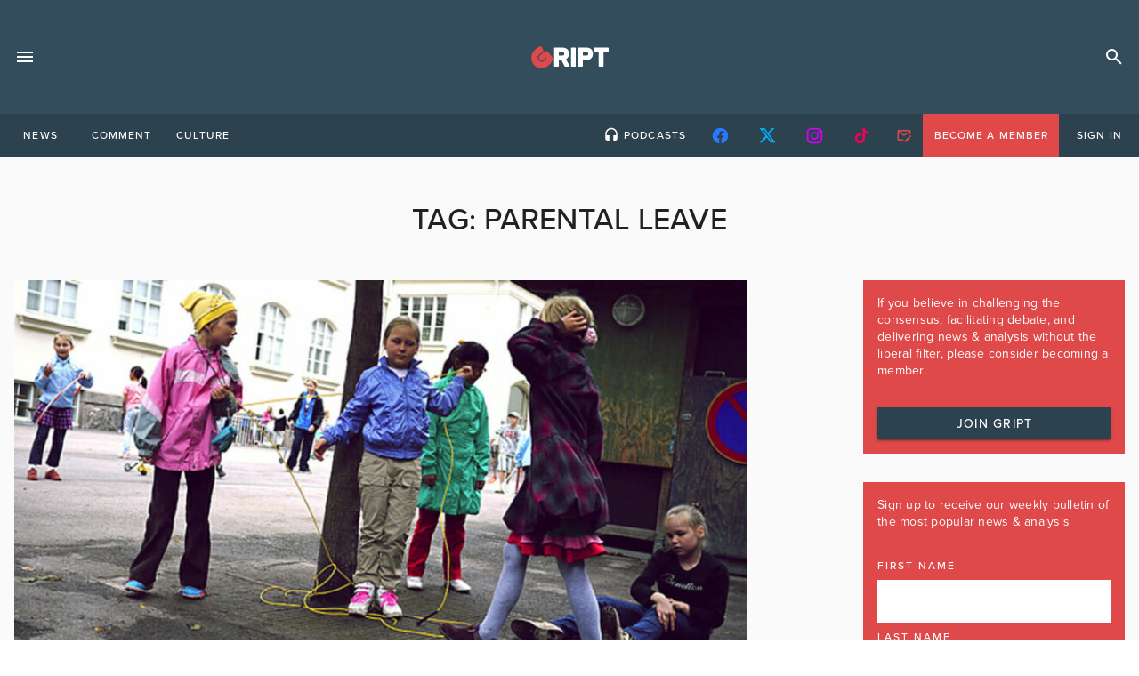

--- FILE ---
content_type: text/html; charset=UTF-8
request_url: https://gript.ie/tag/parental-leave/
body_size: 20192
content:
 <!doctype html>
<html lang="en-US">
<head>
	<!-- meta -->
    <meta charset="UTF-8">
    <meta name="viewport" content="width=device-width, initial-scale=1">
    <link rel="profile" href="https://gmpg.org/xfn/11">
    <!-- favicons -->
    <link rel="apple-touch-icon" sizes="180x180" href="/apple-touch-icon.png">
    <link rel="icon" type="image/png" sizes="32x32" href="/favicon-32x32.png">
    <link rel="icon" type="image/png" sizes="16x16" href="/favicon-16x16.png">
    <link rel="manifest" href="/site.webmanifest">
    <link rel="mask-icon" href="/safari-pinned-tab.svg" color="#df4949">
    <meta name="msapplication-TileColor" content="#344d5c">
    <meta name="theme-color" content="#344d5c">

    <!-- fonts -->
    <link rel="stylesheet" href="https://use.typekit.net/spk4bhb.css">
    <!-- print -->
    <link href="https://gript.ie/wp-content/themes/gript2024/print.css" media="print" rel="stylesheet" />

    <!-- wordpress -->
	<meta name='robots' content='index, follow, max-image-preview:large, max-snippet:-1, max-video-preview:-1' />
	<style>img:is([sizes="auto" i], [sizes^="auto," i]) { contain-intrinsic-size: 3000px 1500px }</style>
	<script id="cookie-law-info-gcm-var-js">
var _ckyGcm = {"status":true,"default_settings":[{"analytics":"denied","advertisement":"denied","functional":"granted","necessary":"granted","ad_user_data":"denied","ad_personalization":"denied","regions":"All"}],"wait_for_update":2000,"url_passthrough":false,"ads_data_redaction":false}</script>
<script id="cookie-law-info-gcm-js" type="text/javascript" src="https://gript.ie/wp-content/plugins/cookie-law-info/lite/frontend/js/gcm.min.js"></script> <script id="cookieyes" type="text/javascript" src="https://cdn-cookieyes.com/client_data/b59ad5066ff11242f573142e/script.js"></script>
<!-- Google Tag Manager for WordPress by gtm4wp.com -->
<script data-cfasync="false" data-pagespeed-no-defer>
	var gtm4wp_datalayer_name = "dataLayer";
	var dataLayer = dataLayer || [];
</script>
<!-- End Google Tag Manager for WordPress by gtm4wp.com --><!-- Google tag (gtag.js) consent mode dataLayer added by Site Kit -->
<script id="google_gtagjs-js-consent-mode-data-layer">
window.dataLayer = window.dataLayer || [];function gtag(){dataLayer.push(arguments);}
gtag('consent', 'default', {"ad_personalization":"denied","ad_storage":"denied","ad_user_data":"denied","analytics_storage":"denied","functionality_storage":"denied","security_storage":"denied","personalization_storage":"denied","region":["AT","BE","BG","CH","CY","CZ","DE","DK","EE","ES","FI","FR","GB","GR","HR","HU","IE","IS","IT","LI","LT","LU","LV","MT","NL","NO","PL","PT","RO","SE","SI","SK"],"wait_for_update":500});
window._googlesitekitConsentCategoryMap = {"statistics":["analytics_storage"],"marketing":["ad_storage","ad_user_data","ad_personalization"],"functional":["functionality_storage","security_storage"],"preferences":["personalization_storage"]};
window._googlesitekitConsents = {"ad_personalization":"denied","ad_storage":"denied","ad_user_data":"denied","analytics_storage":"denied","functionality_storage":"denied","security_storage":"denied","personalization_storage":"denied","region":["AT","BE","BG","CH","CY","CZ","DE","DK","EE","ES","FI","FR","GB","GR","HR","HU","IE","IS","IT","LI","LT","LU","LV","MT","NL","NO","PL","PT","RO","SE","SI","SK"],"wait_for_update":500};
</script>
<!-- End Google tag (gtag.js) consent mode dataLayer added by Site Kit -->

	<!-- This site is optimized with the Yoast SEO plugin v26.5 - https://yoast.com/wordpress/plugins/seo/ -->
	<title>parental leave Archives - Gript</title>
	<link rel="canonical" href="https://gript.ie/tag/parental-leave/" />
	<meta property="og:locale" content="en_US" />
	<meta property="og:type" content="article" />
	<meta property="og:title" content="parental leave Archives - Gript" />
	<meta property="og:url" content="https://gript.ie/tag/parental-leave/" />
	<meta property="og:site_name" content="Gript" />
	<meta property="og:image" content="https://gript.ie/wp-content/uploads/2021/08/gript-social-consensus-yt4-1280x720.png" />
	<meta property="og:image:width" content="1280" />
	<meta property="og:image:height" content="720" />
	<meta property="og:image:type" content="image/png" />
	<meta name="twitter:card" content="summary_large_image" />
	<meta name="twitter:site" content="@griptmedia" />
	<script type="application/ld+json" class="yoast-schema-graph">{"@context":"https://schema.org","@graph":[{"@type":"CollectionPage","@id":"https://gript.ie/tag/parental-leave/","url":"https://gript.ie/tag/parental-leave/","name":"parental leave Archives - Gript","isPartOf":{"@id":"https://gript.ie/#website"},"primaryImageOfPage":{"@id":"https://gript.ie/tag/parental-leave/#primaryimage"},"image":{"@id":"https://gript.ie/tag/parental-leave/#primaryimage"},"thumbnailUrl":"https://gript.ie/wp-content/uploads/2020/02/children_Finland_PHJuanFreire.jpg","breadcrumb":{"@id":"https://gript.ie/tag/parental-leave/#breadcrumb"},"inLanguage":"en-US"},{"@type":"ImageObject","inLanguage":"en-US","@id":"https://gript.ie/tag/parental-leave/#primaryimage","url":"https://gript.ie/wp-content/uploads/2020/02/children_Finland_PHJuanFreire.jpg","contentUrl":"https://gript.ie/wp-content/uploads/2020/02/children_Finland_PHJuanFreire.jpg","width":960,"height":540,"caption":"C: Juan Freire"},{"@type":"BreadcrumbList","@id":"https://gript.ie/tag/parental-leave/#breadcrumb","itemListElement":[{"@type":"ListItem","position":1,"name":"Home","item":"https://gript.ie/"},{"@type":"ListItem","position":2,"name":"parental leave"}]},{"@type":"WebSite","@id":"https://gript.ie/#website","url":"https://gript.ie/","name":"Gript","description":"News. Opinion. Analysis. Unfiltered.","publisher":{"@id":"https://gript.ie/#organization"},"potentialAction":[{"@type":"SearchAction","target":{"@type":"EntryPoint","urlTemplate":"https://gript.ie/?s={search_term_string}"},"query-input":{"@type":"PropertyValueSpecification","valueRequired":true,"valueName":"search_term_string"}}],"inLanguage":"en-US"},{"@type":"Organization","@id":"https://gript.ie/#organization","name":"Gript","url":"https://gript.ie/","logo":{"@type":"ImageObject","inLanguage":"en-US","@id":"https://gript.ie/#/schema/logo/image/","url":"https://gript.ie/wp-content/uploads/2019/05/gript-editors.png","contentUrl":"https://gript.ie/wp-content/uploads/2019/05/gript-editors.png","width":300,"height":300,"caption":"Gript"},"image":{"@id":"https://gript.ie/#/schema/logo/image/"},"sameAs":["https://www.facebook.com/GriptMedia","https://x.com/griptmedia","https://www.instagram.com/griptmedia/","https://www.youtube.com/griptmedia"]}]}</script>
	<!-- / Yoast SEO plugin. -->


<link rel='dns-prefetch' href='//maps.googleapis.com' />
<link rel='dns-prefetch' href='//www.googletagmanager.com' />
<link rel='dns-prefetch' href='//stats.wp.com' />
<link rel='dns-prefetch' href='//cdnjs.cloudflare.com' />
<link rel='dns-prefetch' href='//v0.wordpress.com' />
<link rel="alternate" type="application/rss+xml" title="Gript &raquo; Feed" href="https://gript.ie/feed/" />
<link rel="alternate" type="application/rss+xml" title="Gript &raquo; Comments Feed" href="https://gript.ie/comments/feed/" />
<link rel="alternate" type="application/rss+xml" title="Gript &raquo; parental leave Tag Feed" href="https://gript.ie/tag/parental-leave/feed/" />
<script>
window._wpemojiSettings = {"baseUrl":"https:\/\/s.w.org\/images\/core\/emoji\/16.0.1\/72x72\/","ext":".png","svgUrl":"https:\/\/s.w.org\/images\/core\/emoji\/16.0.1\/svg\/","svgExt":".svg","source":{"concatemoji":"https:\/\/gript.ie\/wp-includes\/js\/wp-emoji-release.min.js?ver=6.8.3"}};
/*! This file is auto-generated */
!function(s,n){var o,i,e;function c(e){try{var t={supportTests:e,timestamp:(new Date).valueOf()};sessionStorage.setItem(o,JSON.stringify(t))}catch(e){}}function p(e,t,n){e.clearRect(0,0,e.canvas.width,e.canvas.height),e.fillText(t,0,0);var t=new Uint32Array(e.getImageData(0,0,e.canvas.width,e.canvas.height).data),a=(e.clearRect(0,0,e.canvas.width,e.canvas.height),e.fillText(n,0,0),new Uint32Array(e.getImageData(0,0,e.canvas.width,e.canvas.height).data));return t.every(function(e,t){return e===a[t]})}function u(e,t){e.clearRect(0,0,e.canvas.width,e.canvas.height),e.fillText(t,0,0);for(var n=e.getImageData(16,16,1,1),a=0;a<n.data.length;a++)if(0!==n.data[a])return!1;return!0}function f(e,t,n,a){switch(t){case"flag":return n(e,"\ud83c\udff3\ufe0f\u200d\u26a7\ufe0f","\ud83c\udff3\ufe0f\u200b\u26a7\ufe0f")?!1:!n(e,"\ud83c\udde8\ud83c\uddf6","\ud83c\udde8\u200b\ud83c\uddf6")&&!n(e,"\ud83c\udff4\udb40\udc67\udb40\udc62\udb40\udc65\udb40\udc6e\udb40\udc67\udb40\udc7f","\ud83c\udff4\u200b\udb40\udc67\u200b\udb40\udc62\u200b\udb40\udc65\u200b\udb40\udc6e\u200b\udb40\udc67\u200b\udb40\udc7f");case"emoji":return!a(e,"\ud83e\udedf")}return!1}function g(e,t,n,a){var r="undefined"!=typeof WorkerGlobalScope&&self instanceof WorkerGlobalScope?new OffscreenCanvas(300,150):s.createElement("canvas"),o=r.getContext("2d",{willReadFrequently:!0}),i=(o.textBaseline="top",o.font="600 32px Arial",{});return e.forEach(function(e){i[e]=t(o,e,n,a)}),i}function t(e){var t=s.createElement("script");t.src=e,t.defer=!0,s.head.appendChild(t)}"undefined"!=typeof Promise&&(o="wpEmojiSettingsSupports",i=["flag","emoji"],n.supports={everything:!0,everythingExceptFlag:!0},e=new Promise(function(e){s.addEventListener("DOMContentLoaded",e,{once:!0})}),new Promise(function(t){var n=function(){try{var e=JSON.parse(sessionStorage.getItem(o));if("object"==typeof e&&"number"==typeof e.timestamp&&(new Date).valueOf()<e.timestamp+604800&&"object"==typeof e.supportTests)return e.supportTests}catch(e){}return null}();if(!n){if("undefined"!=typeof Worker&&"undefined"!=typeof OffscreenCanvas&&"undefined"!=typeof URL&&URL.createObjectURL&&"undefined"!=typeof Blob)try{var e="postMessage("+g.toString()+"("+[JSON.stringify(i),f.toString(),p.toString(),u.toString()].join(",")+"));",a=new Blob([e],{type:"text/javascript"}),r=new Worker(URL.createObjectURL(a),{name:"wpTestEmojiSupports"});return void(r.onmessage=function(e){c(n=e.data),r.terminate(),t(n)})}catch(e){}c(n=g(i,f,p,u))}t(n)}).then(function(e){for(var t in e)n.supports[t]=e[t],n.supports.everything=n.supports.everything&&n.supports[t],"flag"!==t&&(n.supports.everythingExceptFlag=n.supports.everythingExceptFlag&&n.supports[t]);n.supports.everythingExceptFlag=n.supports.everythingExceptFlag&&!n.supports.flag,n.DOMReady=!1,n.readyCallback=function(){n.DOMReady=!0}}).then(function(){return e}).then(function(){var e;n.supports.everything||(n.readyCallback(),(e=n.source||{}).concatemoji?t(e.concatemoji):e.wpemoji&&e.twemoji&&(t(e.twemoji),t(e.wpemoji)))}))}((window,document),window._wpemojiSettings);
</script>
<style id='wp-emoji-styles-inline-css'>

	img.wp-smiley, img.emoji {
		display: inline !important;
		border: none !important;
		box-shadow: none !important;
		height: 1em !important;
		width: 1em !important;
		margin: 0 0.07em !important;
		vertical-align: -0.1em !important;
		background: none !important;
		padding: 0 !important;
	}
</style>
<link rel='stylesheet' id='wp-block-library-css' href='https://gript.ie/wp-includes/css/dist/block-library/style.min.css?ver=6.8.3' media='all' />
<style id='classic-theme-styles-inline-css'>
/*! This file is auto-generated */
.wp-block-button__link{color:#fff;background-color:#32373c;border-radius:9999px;box-shadow:none;text-decoration:none;padding:calc(.667em + 2px) calc(1.333em + 2px);font-size:1.125em}.wp-block-file__button{background:#32373c;color:#fff;text-decoration:none}
</style>
<style id='filebird-block-filebird-gallery-style-inline-css'>
ul.filebird-block-filebird-gallery{margin:auto!important;padding:0!important;width:100%}ul.filebird-block-filebird-gallery.layout-grid{display:grid;grid-gap:20px;align-items:stretch;grid-template-columns:repeat(var(--columns),1fr);justify-items:stretch}ul.filebird-block-filebird-gallery.layout-grid li img{border:1px solid #ccc;box-shadow:2px 2px 6px 0 rgba(0,0,0,.3);height:100%;max-width:100%;-o-object-fit:cover;object-fit:cover;width:100%}ul.filebird-block-filebird-gallery.layout-masonry{-moz-column-count:var(--columns);-moz-column-gap:var(--space);column-gap:var(--space);-moz-column-width:var(--min-width);columns:var(--min-width) var(--columns);display:block;overflow:auto}ul.filebird-block-filebird-gallery.layout-masonry li{margin-bottom:var(--space)}ul.filebird-block-filebird-gallery li{list-style:none}ul.filebird-block-filebird-gallery li figure{height:100%;margin:0;padding:0;position:relative;width:100%}ul.filebird-block-filebird-gallery li figure figcaption{background:linear-gradient(0deg,rgba(0,0,0,.7),rgba(0,0,0,.3) 70%,transparent);bottom:0;box-sizing:border-box;color:#fff;font-size:.8em;margin:0;max-height:100%;overflow:auto;padding:3em .77em .7em;position:absolute;text-align:center;width:100%;z-index:2}ul.filebird-block-filebird-gallery li figure figcaption a{color:inherit}

</style>
<style id='global-styles-inline-css'>
:root{--wp--preset--aspect-ratio--square: 1;--wp--preset--aspect-ratio--4-3: 4/3;--wp--preset--aspect-ratio--3-4: 3/4;--wp--preset--aspect-ratio--3-2: 3/2;--wp--preset--aspect-ratio--2-3: 2/3;--wp--preset--aspect-ratio--16-9: 16/9;--wp--preset--aspect-ratio--9-16: 9/16;--wp--preset--color--black: #000000;--wp--preset--color--cyan-bluish-gray: #abb8c3;--wp--preset--color--white: #ffffff;--wp--preset--color--pale-pink: #f78da7;--wp--preset--color--vivid-red: #cf2e2e;--wp--preset--color--luminous-vivid-orange: #ff6900;--wp--preset--color--luminous-vivid-amber: #fcb900;--wp--preset--color--light-green-cyan: #7bdcb5;--wp--preset--color--vivid-green-cyan: #00d084;--wp--preset--color--pale-cyan-blue: #8ed1fc;--wp--preset--color--vivid-cyan-blue: #0693e3;--wp--preset--color--vivid-purple: #9b51e0;--wp--preset--gradient--vivid-cyan-blue-to-vivid-purple: linear-gradient(135deg,rgba(6,147,227,1) 0%,rgb(155,81,224) 100%);--wp--preset--gradient--light-green-cyan-to-vivid-green-cyan: linear-gradient(135deg,rgb(122,220,180) 0%,rgb(0,208,130) 100%);--wp--preset--gradient--luminous-vivid-amber-to-luminous-vivid-orange: linear-gradient(135deg,rgba(252,185,0,1) 0%,rgba(255,105,0,1) 100%);--wp--preset--gradient--luminous-vivid-orange-to-vivid-red: linear-gradient(135deg,rgba(255,105,0,1) 0%,rgb(207,46,46) 100%);--wp--preset--gradient--very-light-gray-to-cyan-bluish-gray: linear-gradient(135deg,rgb(238,238,238) 0%,rgb(169,184,195) 100%);--wp--preset--gradient--cool-to-warm-spectrum: linear-gradient(135deg,rgb(74,234,220) 0%,rgb(151,120,209) 20%,rgb(207,42,186) 40%,rgb(238,44,130) 60%,rgb(251,105,98) 80%,rgb(254,248,76) 100%);--wp--preset--gradient--blush-light-purple: linear-gradient(135deg,rgb(255,206,236) 0%,rgb(152,150,240) 100%);--wp--preset--gradient--blush-bordeaux: linear-gradient(135deg,rgb(254,205,165) 0%,rgb(254,45,45) 50%,rgb(107,0,62) 100%);--wp--preset--gradient--luminous-dusk: linear-gradient(135deg,rgb(255,203,112) 0%,rgb(199,81,192) 50%,rgb(65,88,208) 100%);--wp--preset--gradient--pale-ocean: linear-gradient(135deg,rgb(255,245,203) 0%,rgb(182,227,212) 50%,rgb(51,167,181) 100%);--wp--preset--gradient--electric-grass: linear-gradient(135deg,rgb(202,248,128) 0%,rgb(113,206,126) 100%);--wp--preset--gradient--midnight: linear-gradient(135deg,rgb(2,3,129) 0%,rgb(40,116,252) 100%);--wp--preset--font-size--small: 13px;--wp--preset--font-size--medium: 20px;--wp--preset--font-size--large: 36px;--wp--preset--font-size--x-large: 42px;--wp--preset--spacing--20: 0.44rem;--wp--preset--spacing--30: 0.67rem;--wp--preset--spacing--40: 1rem;--wp--preset--spacing--50: 1.5rem;--wp--preset--spacing--60: 2.25rem;--wp--preset--spacing--70: 3.38rem;--wp--preset--spacing--80: 5.06rem;--wp--preset--shadow--natural: 6px 6px 9px rgba(0, 0, 0, 0.2);--wp--preset--shadow--deep: 12px 12px 50px rgba(0, 0, 0, 0.4);--wp--preset--shadow--sharp: 6px 6px 0px rgba(0, 0, 0, 0.2);--wp--preset--shadow--outlined: 6px 6px 0px -3px rgba(255, 255, 255, 1), 6px 6px rgba(0, 0, 0, 1);--wp--preset--shadow--crisp: 6px 6px 0px rgba(0, 0, 0, 1);}:where(.is-layout-flex){gap: 0.5em;}:where(.is-layout-grid){gap: 0.5em;}body .is-layout-flex{display: flex;}.is-layout-flex{flex-wrap: wrap;align-items: center;}.is-layout-flex > :is(*, div){margin: 0;}body .is-layout-grid{display: grid;}.is-layout-grid > :is(*, div){margin: 0;}:where(.wp-block-columns.is-layout-flex){gap: 2em;}:where(.wp-block-columns.is-layout-grid){gap: 2em;}:where(.wp-block-post-template.is-layout-flex){gap: 1.25em;}:where(.wp-block-post-template.is-layout-grid){gap: 1.25em;}.has-black-color{color: var(--wp--preset--color--black) !important;}.has-cyan-bluish-gray-color{color: var(--wp--preset--color--cyan-bluish-gray) !important;}.has-white-color{color: var(--wp--preset--color--white) !important;}.has-pale-pink-color{color: var(--wp--preset--color--pale-pink) !important;}.has-vivid-red-color{color: var(--wp--preset--color--vivid-red) !important;}.has-luminous-vivid-orange-color{color: var(--wp--preset--color--luminous-vivid-orange) !important;}.has-luminous-vivid-amber-color{color: var(--wp--preset--color--luminous-vivid-amber) !important;}.has-light-green-cyan-color{color: var(--wp--preset--color--light-green-cyan) !important;}.has-vivid-green-cyan-color{color: var(--wp--preset--color--vivid-green-cyan) !important;}.has-pale-cyan-blue-color{color: var(--wp--preset--color--pale-cyan-blue) !important;}.has-vivid-cyan-blue-color{color: var(--wp--preset--color--vivid-cyan-blue) !important;}.has-vivid-purple-color{color: var(--wp--preset--color--vivid-purple) !important;}.has-black-background-color{background-color: var(--wp--preset--color--black) !important;}.has-cyan-bluish-gray-background-color{background-color: var(--wp--preset--color--cyan-bluish-gray) !important;}.has-white-background-color{background-color: var(--wp--preset--color--white) !important;}.has-pale-pink-background-color{background-color: var(--wp--preset--color--pale-pink) !important;}.has-vivid-red-background-color{background-color: var(--wp--preset--color--vivid-red) !important;}.has-luminous-vivid-orange-background-color{background-color: var(--wp--preset--color--luminous-vivid-orange) !important;}.has-luminous-vivid-amber-background-color{background-color: var(--wp--preset--color--luminous-vivid-amber) !important;}.has-light-green-cyan-background-color{background-color: var(--wp--preset--color--light-green-cyan) !important;}.has-vivid-green-cyan-background-color{background-color: var(--wp--preset--color--vivid-green-cyan) !important;}.has-pale-cyan-blue-background-color{background-color: var(--wp--preset--color--pale-cyan-blue) !important;}.has-vivid-cyan-blue-background-color{background-color: var(--wp--preset--color--vivid-cyan-blue) !important;}.has-vivid-purple-background-color{background-color: var(--wp--preset--color--vivid-purple) !important;}.has-black-border-color{border-color: var(--wp--preset--color--black) !important;}.has-cyan-bluish-gray-border-color{border-color: var(--wp--preset--color--cyan-bluish-gray) !important;}.has-white-border-color{border-color: var(--wp--preset--color--white) !important;}.has-pale-pink-border-color{border-color: var(--wp--preset--color--pale-pink) !important;}.has-vivid-red-border-color{border-color: var(--wp--preset--color--vivid-red) !important;}.has-luminous-vivid-orange-border-color{border-color: var(--wp--preset--color--luminous-vivid-orange) !important;}.has-luminous-vivid-amber-border-color{border-color: var(--wp--preset--color--luminous-vivid-amber) !important;}.has-light-green-cyan-border-color{border-color: var(--wp--preset--color--light-green-cyan) !important;}.has-vivid-green-cyan-border-color{border-color: var(--wp--preset--color--vivid-green-cyan) !important;}.has-pale-cyan-blue-border-color{border-color: var(--wp--preset--color--pale-cyan-blue) !important;}.has-vivid-cyan-blue-border-color{border-color: var(--wp--preset--color--vivid-cyan-blue) !important;}.has-vivid-purple-border-color{border-color: var(--wp--preset--color--vivid-purple) !important;}.has-vivid-cyan-blue-to-vivid-purple-gradient-background{background: var(--wp--preset--gradient--vivid-cyan-blue-to-vivid-purple) !important;}.has-light-green-cyan-to-vivid-green-cyan-gradient-background{background: var(--wp--preset--gradient--light-green-cyan-to-vivid-green-cyan) !important;}.has-luminous-vivid-amber-to-luminous-vivid-orange-gradient-background{background: var(--wp--preset--gradient--luminous-vivid-amber-to-luminous-vivid-orange) !important;}.has-luminous-vivid-orange-to-vivid-red-gradient-background{background: var(--wp--preset--gradient--luminous-vivid-orange-to-vivid-red) !important;}.has-very-light-gray-to-cyan-bluish-gray-gradient-background{background: var(--wp--preset--gradient--very-light-gray-to-cyan-bluish-gray) !important;}.has-cool-to-warm-spectrum-gradient-background{background: var(--wp--preset--gradient--cool-to-warm-spectrum) !important;}.has-blush-light-purple-gradient-background{background: var(--wp--preset--gradient--blush-light-purple) !important;}.has-blush-bordeaux-gradient-background{background: var(--wp--preset--gradient--blush-bordeaux) !important;}.has-luminous-dusk-gradient-background{background: var(--wp--preset--gradient--luminous-dusk) !important;}.has-pale-ocean-gradient-background{background: var(--wp--preset--gradient--pale-ocean) !important;}.has-electric-grass-gradient-background{background: var(--wp--preset--gradient--electric-grass) !important;}.has-midnight-gradient-background{background: var(--wp--preset--gradient--midnight) !important;}.has-small-font-size{font-size: var(--wp--preset--font-size--small) !important;}.has-medium-font-size{font-size: var(--wp--preset--font-size--medium) !important;}.has-large-font-size{font-size: var(--wp--preset--font-size--large) !important;}.has-x-large-font-size{font-size: var(--wp--preset--font-size--x-large) !important;}
:where(.wp-block-post-template.is-layout-flex){gap: 1.25em;}:where(.wp-block-post-template.is-layout-grid){gap: 1.25em;}
:where(.wp-block-columns.is-layout-flex){gap: 2em;}:where(.wp-block-columns.is-layout-grid){gap: 2em;}
:root :where(.wp-block-pullquote){font-size: 1.5em;line-height: 1.6;}
</style>
<link rel='stylesheet' id='awesome-notifications-css' href='https://gript.ie/wp-content/plugins/cbxwpbookmark/assets/vendors/awesome-notifications/style.css?ver=2.0.5' media='all' />
<link rel='stylesheet' id='cbxwpbookmarkpublic-css-css' href='https://gript.ie/wp-content/plugins/cbxwpbookmark/assets/css/cbxwpbookmark-public.css?ver=2.0.5' media='all' />
<link rel='stylesheet' id='contact-form-7-css' href='https://gript.ie/wp-content/plugins/contact-form-7/includes/css/styles.css?ver=6.1.4' media='all' />
<link rel='stylesheet' id='easy_author_image-css' href='https://gript.ie/wp-content/plugins/easy-author-image/css/easy-author-image.css?ver=6.8.3' media='all' />
<link rel='stylesheet' id='woocommerce-layout-css' href='https://gript.ie/wp-content/plugins/woocommerce/assets/css/woocommerce-layout.css?ver=10.3.7' media='all' />
<style id='woocommerce-layout-inline-css'>

	.infinite-scroll .woocommerce-pagination {
		display: none;
	}
</style>
<link rel='stylesheet' id='woocommerce-smallscreen-css' href='https://gript.ie/wp-content/plugins/woocommerce/assets/css/woocommerce-smallscreen.css?ver=10.3.7' media='only screen and (max-width: 768px)' />
<link rel='stylesheet' id='woocommerce-general-css' href='https://gript.ie/wp-content/plugins/woocommerce/assets/css/woocommerce.css?ver=10.3.7' media='all' />
<style id='woocommerce-inline-inline-css'>
.woocommerce form .form-row .required { visibility: visible; }
</style>
<link rel='stylesheet' id='wp-event-manager-google-maps-style-css' href='https://gript.ie/wp-content/plugins/wp-event-manager-google-maps/assets/css/frontend.min.css?ver=6.8.3' media='all' />
<link rel='stylesheet' id='wpem-mailchimp-frontend-css' href='https://gript.ie/wp-content/plugins/wp-event-manager-mailchimp/assets/css/frontend.css?ver=6.8.3' media='all' />
<link rel='stylesheet' id='wp-event-manager-registrations-frontend-css' href='https://gript.ie/wp-content/plugins/wp-event-manager-registrations/assets/css/frontend.min.css?ver=6.8.3' media='all' />
<link rel='stylesheet' id='jquery-ui-style-css' href='https://cdnjs.cloudflare.com/ajax/libs/jqueryui/1.12.1/jquery-ui.min.css?ver=6.8.3' media='all' />
<link rel='stylesheet' id='wpem-sell-tickets-css-css' href='https://gript.ie/wp-content/plugins/wp-event-manager-sell-tickets/assets/css/frontend.min.css?ver=1' media='all' />
<link rel='stylesheet' id='wp-event-manager-frontend-css' href='https://gript.ie/wp-content/plugins/wp-event-manager/assets/css/frontend.min.css?ver=6.8.3' media='all' />
<link rel='stylesheet' id='wp-event-manager-jquery-ui-css-css' href='https://gript.ie/wp-content/plugins/wp-event-manager/assets/js/jquery-ui/jquery-ui.css?ver=6.8.3' media='all' />
<link rel='stylesheet' id='wp-event-manager-jquery-timepicker-css-css' href='https://gript.ie/wp-content/plugins/wp-event-manager/assets/js/jquery-timepicker/jquery.timepicker.min.css?ver=6.8.3' media='all' />
<link rel='stylesheet' id='wp-event-manager-grid-style-css' href='https://gript.ie/wp-content/plugins/wp-event-manager/assets/css/wpem-grid.min.css?ver=6.8.3' media='all' />
<link rel='stylesheet' id='wp-event-manager-font-style-css' href='https://gript.ie/wp-content/plugins/wp-event-manager/assets/fonts/style.css?ver=6.8.3' media='all' />
<link rel='stylesheet' id='wp-polls-css' href='https://gript.ie/wp-content/plugins/wp-polls/polls-css.css?ver=2.77.3' media='all' />
<style id='wp-polls-inline-css'>
.wp-polls .pollbar {
	margin: 1px;
	font-size: 14px;
	line-height: 16px;
	height: 16px;
	background: #df4949;
	border: 1px solid #df4949;
}

</style>
<link rel='stylesheet' id='brands-styles-css' href='https://gript.ie/wp-content/plugins/woocommerce/assets/css/brands.css?ver=10.3.7' media='all' />
<link rel='stylesheet' id='theme-style-css' href='https://gript.ie/wp-content/themes/gript2024/dist/assets/main-D3NgWI5f.css' media='screen' />
<script id="cookie-law-info-wca-js-before">
const _ckyGsk = true;
</script>
<script src="https://gript.ie/wp-content/plugins/cookie-law-info/lite/frontend/js/wca.min.js?ver=3.3.8" id="cookie-law-info-wca-js"></script>
<script src="https://gript.ie/wp-includes/js/jquery/jquery.min.js?ver=3.7.1" id="jquery-core-js"></script>
<script src="https://gript.ie/wp-includes/js/jquery/jquery-migrate.min.js?ver=3.4.1" id="jquery-migrate-js"></script>
<script src="https://gript.ie/wp-content/plugins/woocommerce/assets/js/jquery-blockui/jquery.blockUI.min.js?ver=2.7.0-wc.10.3.7" id="wc-jquery-blockui-js" data-wp-strategy="defer"></script>
<script id="wc-add-to-cart-js-extra">
var wc_add_to_cart_params = {"ajax_url":"\/wp-admin\/admin-ajax.php","wc_ajax_url":"\/?wc-ajax=%%endpoint%%","i18n_view_cart":"View cart","cart_url":"https:\/\/gript.ie\/basket\/","is_cart":"","cart_redirect_after_add":"no"};
</script>
<script src="https://gript.ie/wp-content/plugins/woocommerce/assets/js/frontend/add-to-cart.min.js?ver=10.3.7" id="wc-add-to-cart-js" defer data-wp-strategy="defer"></script>
<script src="https://gript.ie/wp-content/plugins/woocommerce/assets/js/js-cookie/js.cookie.min.js?ver=2.1.4-wc.10.3.7" id="wc-js-cookie-js" data-wp-strategy="defer"></script>
<script src="https://maps.googleapis.com/maps/api/js?v=3.exp&amp;libraries=places&amp;language&amp;region&amp;key&amp;ver=6.8.3" id="google-maps-js"></script>
<script id="WCPAY_ASSETS-js-extra">
var wcpayAssets = {"url":"https:\/\/gript.ie\/wp-content\/plugins\/woocommerce-payments\/dist\/"};
</script>
<script type="module" src="https://gript.ie/wp-content/themes/gript2024/dist/assets/main-BkbKrgkX.js" id="theme-script-js"></script>
<!-- Google tag (gtag.js) snippet added by Site Kit -->
<!-- Google Analytics snippet added by Site Kit -->
<script src="https://www.googletagmanager.com/gtag/js?id=G-6NCX7PGT22" id="google_gtagjs-js" async></script>
<script id="google_gtagjs-js-after">
window.dataLayer = window.dataLayer || [];function gtag(){dataLayer.push(arguments);}
gtag("set","linker",{"domains":["gript.ie"]});
gtag("js", new Date());
gtag("set", "developer_id.dZTNiMT", true);
gtag("config", "G-6NCX7PGT22");
 window._googlesitekit = window._googlesitekit || {}; window._googlesitekit.throttledEvents = []; window._googlesitekit.gtagEvent = (name, data) => { var key = JSON.stringify( { name, data } ); if ( !! window._googlesitekit.throttledEvents[ key ] ) { return; } window._googlesitekit.throttledEvents[ key ] = true; setTimeout( () => { delete window._googlesitekit.throttledEvents[ key ]; }, 5 ); gtag( "event", name, { ...data, event_source: "site-kit" } ); };
</script>
<link rel="https://api.w.org/" href="https://gript.ie/wp-json/" /><link rel="alternate" title="JSON" type="application/json" href="https://gript.ie/wp-json/wp/v2/tags/10677" /><link rel="EditURI" type="application/rsd+xml" title="RSD" href="https://gript.ie/xmlrpc.php?rsd" />
<meta name="generator" content="WordPress 6.8.3" />
<meta name="generator" content="WooCommerce 10.3.7" />
<meta name="generator" content="Site Kit by Google 1.167.0" /><script type="text/javascript">
  (function(c) {
    var script = document.createElement("script");
    script.src = "https://js.memberful.com/embed.js";
    script.onload = function() { Memberful.setup(c) };
    document.head.appendChild(script);
  })({
    site: ["https:\/\/gript.memberful.com"]  });
</script>
	<style>img#wpstats{display:none}</style>
		
<!-- Google Tag Manager for WordPress by gtm4wp.com -->
<!-- GTM Container placement set to automatic -->
<script data-cfasync="false" data-pagespeed-no-defer>
	var dataLayer_content = {"pagePostType":"post","pagePostType2":"tag-post"};
	dataLayer.push( dataLayer_content );
</script>
<script data-cfasync="false" data-pagespeed-no-defer>
(function(w,d,s,l,i){w[l]=w[l]||[];w[l].push({'gtm.start':
new Date().getTime(),event:'gtm.js'});var f=d.getElementsByTagName(s)[0],
j=d.createElement(s),dl=l!='dataLayer'?'&l='+l:'';j.async=true;j.src=
'//www.googletagmanager.com/gtm.js?id='+i+dl;f.parentNode.insertBefore(j,f);
})(window,document,'script','dataLayer','GTM-NWCV5P3K');
</script>
<!-- End Google Tag Manager for WordPress by gtm4wp.com --><!-- Analytics by WP Statistics - https://wp-statistics.com -->
	<noscript><style>.woocommerce-product-gallery{ opacity: 1 !important; }</style></noscript>
	<link rel="icon" href="https://gript.ie/wp-content/uploads/2020/01/cropped-social-gript-icon-32x32.png" sizes="32x32" />
<link rel="icon" href="https://gript.ie/wp-content/uploads/2020/01/cropped-social-gript-icon-192x192.png" sizes="192x192" />
<link rel="apple-touch-icon" href="https://gript.ie/wp-content/uploads/2020/01/cropped-social-gript-icon-180x180.png" />
<meta name="msapplication-TileImage" content="https://gript.ie/wp-content/uploads/2020/01/cropped-social-gript-icon-270x270.png" />

    <!-- consent management -->
        <!-- google tag manager -->
    <!-- Google Tag Manager -->
<script>(function(w,d,s,l,i){w[l]=w[l]||[];w[l].push({'gtm.start':
new Date().getTime(),event:'gtm.js'});var f=d.getElementsByTagName(s)[0],
j=d.createElement(s),dl=l!='dataLayer'?'&l='+l:'';j.async=true;j.src=
'https://www.googletagmanager.com/gtm.js?id='+i+dl;f.parentNode.insertBefore(j,f);
})(window,document,'script','dataLayer','GTM-NWCV5P3K');</script>
<!-- End Google Tag Manager -->

<!-- <script>
	(function (w, d, s, l, i) {
		w[l] = w[l] || [];
		w[l].push({ "gtm.start": new Date().getTime(), event: "gtm.js" });
		var f = d.getElementsByTagName(s)[0],
			j = d.createElement(s),
			dl = l != "dataLayer" ? "&l=" + l : "";
		j.async = true;
		j.src = "https://www.googletagmanager.com/gtm.js?id=" + i + dl;
		f.parentNode.insertBefore(j, f);
	})(window, document, "script", "dataLayer", "GTM-W8F9TL2");
</script> -->    <!-- facebook pixel -->
    <!-- Facebook Pixel Code -->
<!-- <script>
!function(f,b,e,v,n,t,s)
{if(f.fbq)return;n=f.fbq=function(){n.callMethod?
n.callMethod.apply(n,arguments):n.queue.push(arguments)};
if(!f._fbq)f._fbq=n;n.push=n;n.loaded=!0;n.version='2.0';
n.queue=[];t=b.createElement(e);t.async=!0;
t.src=v;s=b.getElementsByTagName(e)[0];
s.parentNode.insertBefore(t,s)}(window,document,'script',
'https://connect.facebook.net/en_US/fbevents.js');
fbq('init', '943308172893972');
fbq('track', 'PageView');
</script>

<noscript>
<img height="1" width="1"
src="https://www.facebook.com/tr?id=943308172893972&ev=PageView
&noscript=1"/>
</noscript> -->
<!-- End Facebook Pixel Code -->
<!-- Meta Pixel Code -->
<script>
!function(f,b,e,v,n,t,s)
{if(f.fbq)return;n=f.fbq=function(){n.callMethod?
n.callMethod.apply(n,arguments):n.queue.push(arguments)};
if(!f._fbq)f._fbq=n;n.push=n;n.loaded=!0;n.version='2.0';
n.queue=[];t=b.createElement(e);t.async=!0;
t.src=v;s=b.getElementsByTagName(e)[0];
s.parentNode.insertBefore(t,s)}(window, document,'script',
'https://connect.facebook.net/en_US/fbevents.js');
fbq('init', '6283203748465911');
fbq('track', 'PageView');
</script>
<noscript><img height="1" width="1" style="display:none"
src="https://www.facebook.com/tr?id=6283203748465911&ev=PageView&noscript=1"
/></noscript>
<!-- End Meta Pixel Code -->
<meta property="fb:pages" content="580763859048353" />    <!-- woocommerce -->
    <style>
	.woocommerce {
		min-height: 480px;
	}
	.woocommerce:where(body:not(.woocommerce-block-theme-has-button-styles)) #respond input#submit.alt, .woocommerce:where(body:not(.woocommerce-block-theme-has-button-styles)) a.button.alt, .woocommerce:where(body:not(.woocommerce-block-theme-has-button-styles)) button.button.alt, .woocommerce:where(body:not(.woocommerce-block-theme-has-button-styles)) input.button.alt, :where(body:not(.woocommerce-block-theme-has-button-styles)) .woocommerce #respond input#submit.alt, :where(body:not(.woocommerce-block-theme-has-button-styles)) .woocommerce a.button.alt, :where(body:not(.woocommerce-block-theme-has-button-styles)) .woocommerce button.button.alt, :where(body:not(.woocommerce-block-theme-has-button-styles)) .woocommerce input.button.alt {
		background-color: #df4949;
		opacity: 1;
		font-weight: 500;
		text-transform: uppercase;
		font-size: 0.875rem;
		border-radius: 0;
		padding: 16px 32px;
		letter-spacing: 0.089em;
		/*            max-width: 360px;*/
		/*            max-height: 90px;*/
	}
	.woocommerce:where(body:not(.woocommerce-block-theme-has-button-styles)) #respond input#submit.alt:hover, .woocommerce:where(body:not(.woocommerce-block-theme-has-button-styles)) a.button.alt:hover, .woocommerce:where(body:not(.woocommerce-block-theme-has-button-styles)) button.button.alt:hover, .woocommerce:where(body:not(.woocommerce-block-theme-has-button-styles)) input.button.alt:hover, :where(body:not(.woocommerce-block-theme-has-button-styles)) .woocommerce #respond input#submit.alt:hover, :where(body:not(.woocommerce-block-theme-has-button-styles)) .woocommerce a.button.alt:hover, :where(body:not(.woocommerce-block-theme-has-button-styles)) .woocommerce button.button.alt:hover, :where(body:not(.woocommerce-block-theme-has-button-styles)) .woocommerce input.button.alt:hover {
		background-color: #df4949;
		opacity: 0.8;
	}
	.woocommerce .col-1, .woocommerce .col-2, .woocommerce .col-3, .woocommerce .col-4 {
		max-width: initial;
	}
	.woocommerce-message {
		border-top-color: #4caf50;
	}
	.woocommerce-message::before {
		color: #4caf50;
	}
	.woocommerce-info {
		border-top-color: #df4949;
	}
	.woocommerce-info::before {
		color: #df4949;
	}
	.woocommerce div.product p.price, .woocommerce div.product span.price,
	.woocommerce ul.products li.product .price {
		color: rgba(0,0,0,0.75);
	}
	.woocommerce .woocommerce-ordering select {
		border: 1px solid #eee;
		text-align: center;
		text-transform: uppercase;
		padding: 4px 8px;
	}
	.woocommerce-products-header__title.page-title {
		text-transform: uppercase;
	}
	/* product page */
	.woocommerce div.product div.summary {
		padding: 16px;
	}
	.woocommerce span.sku_wrapper {
		display: none;
	}
	.woocommerce .quantity .qty {
		background-color: #fff;
		min-height: 48px;
		padding: 0 8px;
		min-width: 90px;
		border: 1px solid #eee;
	}
	.woocommerce form .form-row input.input-text, .woocommerce form .form-row textarea {
		background-color: #fff;
		min-height: 48px;
		min-width: 90px;
		padding: 0 16px;
		border: 1px solid #eee;
		margin-bottom: 16px;
	}
	.woocommerce form .form-row select {
		margin-bottom: 32px;
	}
	.woocommerce form .form-row label, .woocommerce-page form .form-row label {
		text-transform: uppercase;
		font-size: 0.89rem;
		margin-left: 4px;
	}
	.woocommerce-billing-fields h3,
	.woocommerce-shipping-fields h3 {
		font-size: 1rem;
	}
	.woocommerce ul.products li.product, .woocommerce-page ul.products li.product {
		text-align: center;
	}
	.woocommerce:where(body:not(.woocommerce-block-theme-has-button-styles)) #respond input#submit, .woocommerce:where(body:not(.woocommerce-block-theme-has-button-styles)) a.button, .woocommerce:where(body:not(.woocommerce-block-theme-has-button-styles)) button.button, .woocommerce:where(body:not(.woocommerce-block-theme-has-button-styles)) input.button, :where(body:not(.woocommerce-block-theme-has-button-styles)) .woocommerce #respond input#submit, :where(body:not(.woocommerce-block-theme-has-button-styles)) .woocommerce a.button, :where(body:not(.woocommerce-block-theme-has-button-styles)) .woocommerce button.button, :where(body:not(.woocommerce-block-theme-has-button-styles)) .woocommerce input.button {
		text-transform: uppercase;
		font-weight: 500;
		border-radius: 0;
		font-size: 0.875rem;
		padding: 12px 32px;
	}
	.woocommerce:where(body:not(.woocommerce-block-theme-has-button-styles)) #respond input#submit.disabled, .woocommerce:where(body:not(.woocommerce-block-theme-has-button-styles)) #respond input#submit:disabled, .woocommerce:where(body:not(.woocommerce-block-theme-has-button-styles)) #respond input#submit:disabled[disabled], .woocommerce:where(body:not(.woocommerce-block-theme-has-button-styles)) a.button.disabled, .woocommerce:where(body:not(.woocommerce-block-theme-has-button-styles)) a.button:disabled, .woocommerce:where(body:not(.woocommerce-block-theme-has-button-styles)) a.button:disabled[disabled], .woocommerce:where(body:not(.woocommerce-block-theme-has-button-styles)) button.button.disabled, .woocommerce:where(body:not(.woocommerce-block-theme-has-button-styles)) button.button:disabled, .woocommerce:where(body:not(.woocommerce-block-theme-has-button-styles)) button.button:disabled[disabled], .woocommerce:where(body:not(.woocommerce-block-theme-has-button-styles)) input.button.disabled, .woocommerce:where(body:not(.woocommerce-block-theme-has-button-styles)) input.button:disabled, .woocommerce:where(body:not(.woocommerce-block-theme-has-button-styles)) input.button:disabled[disabled], :where(body:not(.woocommerce-block-theme-has-button-styles)) .woocommerce #respond input#submit.disabled, :where(body:not(.woocommerce-block-theme-has-button-styles)) .woocommerce #respond input#submit:disabled, :where(body:not(.woocommerce-block-theme-has-button-styles)) .woocommerce #respond input#submit:disabled[disabled], :where(body:not(.woocommerce-block-theme-has-button-styles)) .woocommerce a.button.disabled, :where(body:not(.woocommerce-block-theme-has-button-styles)) .woocommerce a.button:disabled, :where(body:not(.woocommerce-block-theme-has-button-styles)) .woocommerce a.button:disabled[disabled], :where(body:not(.woocommerce-block-theme-has-button-styles)) .woocommerce button.button.disabled, :where(body:not(.woocommerce-block-theme-has-button-styles)) .woocommerce button.button:disabled, :where(body:not(.woocommerce-block-theme-has-button-styles)) .woocommerce button.button:disabled[disabled], :where(body:not(.woocommerce-block-theme-has-button-styles)) .woocommerce input.button.disabled, :where(body:not(.woocommerce-block-theme-has-button-styles)) .woocommerce input.button:disabled, :where(body:not(.woocommerce-block-theme-has-button-styles)) .woocommerce input.button:disabled[disabled] {
		padding: 12px 32px;
	}
	.woocommerce table.shop_table {
		border-radius: 0;
	}
	.woocommerce table.shop_table thead {
		background-color: #263238;
	}
	.woocommerce table.shop_table thead th {
		text-transform: uppercase;
		font-weight: 500;
		color: rgba(255,255,255,0.75);
		font-size: 0.89rem;
		padding: 16px 12px;
	}
	.woocommerce .cart_totals h2 {
		font-size: 16px;
		margin-bottom: 8px;
		margin-left: 4px;
	}
	.woocommerce table.shop_table tbody th, .woocommerce table.shop_table tfoot td, .woocommerce table.shop_table tfoot th,
	.woocommerce table.shop_table_responsive tr td::before, .woocommerce-page table.shop_table_responsive tr td::before {
		font-weight: 500;
		text-transform: uppercase;
		font-size: 0.89rem;
	}
	.select2-results__option {
		font-family: proxima-nova, "Proxima Nova", sans-serif;
	}
	.woocommerce form #billing_address_1_field,
	.woocommerce form #billing_postcode_field {
		margin-top: 32px;
	}
	#add_payment_method #payment, .woocommerce-cart #payment, .woocommerce-checkout #payment {
		background-color: #fff;
		box-shadow: 0 2px 1px -1px rgba(0,0,0,.2),0 1px 1px 0 rgba(0,0,0,.14),0 1px 3px 0 rgba(0,0,0,.12)!important;
		border-radius: 0;
	}
	#add_payment_method #payment div.payment_box, .woocommerce-cart #payment div.payment_box, .woocommerce-checkout #payment div.payment_box {
		background-color: #fafafa;
	}
	#add_payment_method #payment div.payment_box::before, .woocommerce-cart #payment div.payment_box::before, .woocommerce-checkout #payment div.payment_box::before {
		border-color: #fafafa;
	}
	.wc_payment_methods fieldset {
		border: none;
	}
	.form-row.woocommerce-SavedPaymentMethods-saveNew.woocommerce-validated {
		text-align: right;
	}
	.woocommerce ul.products li.product .woocommerce-loop-category__title, .woocommerce ul.products li.product .woocommerce-loop-product__title, .woocommerce ul.products li.product h3 {
		min-height: 64px;
	}
	.woocommerce section.related.products {
		clear: both;
	}
	.woocommerce .entry-summary .stock.in-stock {
		display: none;
	}
	.woocommerce div.product .stock {
		color: #df4949;
	}
</style>    <!-- adnimation -->
        <!-- <script src="https://adncdnend.azureedge.net/adtags/gript.adn.js?ver=1.0" async></script> -->
        <!-- vwo -->
        <!-- extra sitekit -->
        <style type="text/css">
        /*.v-main .leaderboard__wrapper,
        .v-main .halfpage__wrapper,
        .v-main .skyscraper__wrapper,
        .v-main .mpu__wrapper {
            display: none !important;
        }*/
        .entry-content .twitter-tweet iframe {
            color-scheme: light;
            margin-bottom: 16px;
        }
    </style>
    <!-- temp gravity forms -->
    <style type="text/css">
        body .gform_wrapper .gform_footer input.button,
        body .gform_wrapper .gform_footer input[type=submit] {
            background-color: #df4949 !important;
            border-color: #df4949 !important;
            border-radius: 0 !important;
            width: 100% !important;
            margin-top: 32px;
            margin-bottom: 64px;
        }
    </style>
    <!-- temp event manager -->
    <style type="text/css">
        .wpem-theme-button, a.wpem-theme-button, button.wpem-theme-button, input.wpem-theme-button,
        .wpem-event-listings-header .wpem-event-layout-action-wrapper .wpem-event-layout-action .wpem-event-layout-icon.wpem-active-layout,
        .wpem-form-wrapper .chosen-container .chosen-drop .chosen-results li.highlighted, .wpem-form-wrapper .wpem-form-group .account-sign-in a:hover, .wpem-form-wrapper .wpem-form-group a.wpem_add_organizer_popup.wpem-modal-button:hover, .wpem-form-wrapper .wpem-form-group a.wpem_add_venue_popup.wpem-modal-button:hover {
            background-color: #df4949;
        }
        .wpem-theme-button {
            border-radius: 0;
        }
        .wpem-viewed-event.wpem-tooltip.wpem-tooltip-bottom {
            display: none;
        }
        .event_listing.hentry .entry-title {
            display: none;
        }
        .wpem-single-event-short-info .wpem-heading-text {
            text-transform: uppercase;
        }
        .wpem-single-event-ticket-information .wpem-ticket-information-wrapper .wpem-ticket-information-body .wpem-ticket-info-wrap:hover {
            border-color: #df4949;
        }
        .wpem-single-event-page .event-manager-info, .wpem-single-event-page .wpem-single-event-wrapper {
            border-width: 0px;
        }
        .wpem-single-event-page .wpem-single-event-wrapper .wpem-single-event-body .wpem-single-event-left-content .wpem-additional-info-block-details, .wpem-single-event-page .wpem-single-event-wrapper .wpem-single-event-body .wpem-single-event-left-content .wpem-single-event-body-content {
            padding: 16px;
        }
        .wpem-single-event-page .wpem-single-event-wrapper .wpem-single-event-body .wpem-single-event-left-content .wpem-single-event-short-info {
            padding: 32px 16px 0;
        }
        .wpem-ticket-register-button, .wpem-ticket-register-button .wpem-theme-button {
            width: 100%;
        }
        .wpem-single-event-ticket-information .wpem-ticket-information-wrapper .wpem-ticket-information-body {
            background-color: transparent;
            border: none;
        }
        .wpem-single-event-ticket-information .wpem-ticket-information-wrapper .wpem-ticket-information-fotoer {
            padding: 0;
            margin: 0;
            column-gap: 0;
            flex-direction: column;
        }
        .wpem-single-event-page .wpem-single-event-wrapper .wpem-single-event-body .wpem-single-event-left-content .wpem-single-event-body-content .wpem-heading-text,
        .wpem-main .wpem-single-event-page {
            margin-bottom: 0px
        }
        .wpem-single-event-ticket-information .wpem-ticket-information-wrapper .wpem-ticket-information-fotoer #sell-ticket-status-message {
            width: 100%;
        }
        .wpem-single-event-ticket-information .wpem-event-ticket-info-title {
            margin-top: 32px;
        }
        .wpem-main .event_listing.status-expired::before {
          content: "EXPIRED";
          position: absolute;
          background: #df4949;
          color: white;
          z-index: 99;
          right: 16px;
          top: 16px;
          padding: 4px 8px;
          font-size: 0.9rem;
          font-weight: 600;
        }
        /*#gform_wrapper_13 {
          border: 1px solid;
          padding: 16px;
          border-radius: 2px;
        }*/
    </style>
    <!-- temp recent posts -->
    <style type="text/css">
        .sidebar-widget {
            > ul { 
                background-color: rgba(0,0,0,0.02);
                padding: 16px;
                margin-bottom: 24px;
            }
            ul > li {
                list-style-type: none;
                margin-bottom: 1rem;
            }
            ul > li > a {
                text-decoration: none;
                color: inherit;
                font-size: 13px;
                display: block;
            }
        }
        .is-sticky {
            position: -webkit-sticky;
            position: sticky;
            top: 32px;
        }
    </style>
    <!-- temp highlights  -->
    <style type="text/css">
        .topical-bar .v-card-title {
            line-clamp: 2;
            -webkit-line-clamp: 2;
            white-space: normal;
        }
    </style>
    <!-- temp gforms -->
    <style type="text/css">
        .v-application.v-theme--dark .entry-content legend.gfield_label,
        .v-application.v-theme--dark .entry-content label.gfield_label,
        .v-application.v-theme--dark .entry-content .gfield_radio .gchoice label.gform-field-label,
        .v-application.v-theme--dark .entry-content .gfield_checkbox .gchoice label.gform-field-label {
            color: #fff;
        }
        .v-application.v-theme--dark .entry-content .gfield_checkbox button[type=button],
        .v-application.v-theme--light .entry-content .gfield_checkbox button[type=button] {
            background-color: #df4949 !important;
            border-color: #df4949 !important;
        }
        .v-application.v-theme--dark .entry-content label.gform-field-label.gform-field-label--type-sub {
            color: rgba(255,255,255,0.6);
        }
    </style>
</head>

<body class="archive tag tag-parental-leave tag-10677 wp-theme-gript2024 theme-gript2024 cbxwpbookmark-default woocommerce-no-js hfeed gript-2024">
<div id="app">
  <archive-template
    name="Tag: <span>parental leave</span>"
    description=""
    :member='false'
    :items='[{"id":239902,"title":"News","link":"\/news","highlight":false,"parent":"0"},{"id":239903,"title":"Comment","link":"\/comment","highlight":false,"parent":"0"},{"id":239904,"title":"Culture","link":"\/culture","highlight":false,"parent":"0"}]'
    :secondary-items='[{"id":240637,"title":"Irish News","link":"\/news\/news-ireland","highlight":false,"parent":"0"},{"id":240638,"title":"World News","link":"\/news\/world-news","highlight":false,"parent":"0"},{"id":240639,"title":"Ireland Comment","link":"\/comment\/comments-ireland","highlight":false,"parent":"0"},{"id":240640,"title":"World Comment","link":"\/comment\/comments-world","highlight":false,"parent":"0"},{"id":284619,"title":"Premium Content","link":"\/premium\/","highlight":true,"parent":"0"},{"id":290011,"title":"Gript Store","link":"\/shop","highlight":true,"parent":"0"},{"id":240641,"title":"Lifestyle","link":"\/lifestyle","highlight":false,"parent":"0"},{"id":240978,"title":"NGOs & Your Taxes","link":"\/ngos-and-your-taxes","highlight":false,"parent":"0"},{"id":244192,"title":"Not Quite Serious","link":"\/comment\/not-quite-serious","highlight":false,"parent":"0"},{"id":240780,"title":"On This Day","link":"\/on-this-day","highlight":false,"parent":"0"},{"id":244193,"title":"Poll","link":"\/comment\/poll","highlight":false,"parent":"0"},{"id":240642,"title":"Reviews","link":"\/reviews","highlight":false,"parent":"0"},{"id":240979,"title":"Why I Left the Left","link":"\/why-i-left-the-left","highlight":false,"parent":"0"},{"id":244191,"title":"#Zeroleaks","link":"\/zeroleaks","highlight":false,"parent":"0"}]'
    :tertiary-items='[{"id":240768,"title":"About Us","link":"\/about","highlight":false,"parent":"0"},{"id":244032,"title":"Authors","link":"\/authors","highlight":false,"parent":"0"},{"id":240772,"title":"Cookies","link":"\/cookie-policy","highlight":false,"parent":"0"},{"id":251578,"title":"Email Newsletter","link":"\/sign-up","highlight":false,"parent":"0"},{"id":240769,"title":"Get In Touch","link":"\/contact","highlight":false,"parent":"0"},{"id":264696,"title":"My Account","link":"\/account","highlight":false,"parent":"0"},{"id":240771,"title":"Privacy & Data","link":"\/privacy-policy","highlight":false,"parent":"0"},{"id":264695,"title":"Sign in","link":"https:\/\/gript.ie\/?memberful_endpoint=auth","highlight":false,"parent":"0"},{"id":325050,"title":"Social Media","link":"\/socials","highlight":false,"parent":"0"},{"id":273969,"title":"Subscribing \/ Signing in","link":"https:\/\/gript.ie\/subscribing-and-signing-in\/","highlight":false,"parent":"0"},{"id":240770,"title":"Support Gript","link":"\/donate","highlight":false,"parent":"0"}]'
    :latest='[{"permalink":"https:\/\/gript.ie\/state-could-nationalise-social-media-platforms-says-td-2\/","title":"State could nationalise social media platforms, says TD"},{"permalink":"https:\/\/gript.ie\/martin-denies-that-corporate-tax-was-squandered\/","title":"Martin denies that corporate tax was \u201csquandered\u201d"},{"permalink":"https:\/\/gript.ie\/britains-seemingly-limitless-abortion-rate\/","title":"Britain\u2019s seemingly limitless abortion rate"},{"permalink":"https:\/\/gript.ie\/7282-on-local-housing-lists-came-through-asylum-system\/","title":"7,282 on local housing lists came through asylum system"}]'
  >
    <template v-slot:leaderboard>
      <!-- leaderboard partial -->
    <!-- /leaderboard partial -->          </template>

    <template v-slot:content>
        <archive-post
  id="'post-'211545"
  class=""
  title="The Finnish parental leave expansion"
  permalink='https://gript.ie/the-finnish-parental-leave-expansion/'
  image="https://gript.ie/wp-content/uploads/2020/02/children_Finland_PHJuanFreire-854x480.jpg"
  posted-on='<span class="posted-on"><a href="https://gript.ie/the-finnish-parental-leave-expansion/" rel="bookmark" class="text-decoration-none text-accent"><time class="entry-date published updated" datetime="2020-02-17T15:49:53+00:00">February 17, 2020</time></a></span>'
  posted-by='<span class="byline"><span class="author vcard"><a class="url fn n text-decoration-none text-accent" href="https://gript.ie/author/griptcolumn/">Gript Column</a></span></span>'
  posted-in='<span class="post-category"><a href="https://gript.ie/comment/comments-world/" class="text-decoration-none text-accent">Comment World</a></span>'
  :premium='false'
>
    <p>A couple of weeks ago we discussed different strategies that European countries are taking to increase their birth rates and thus their natural population growth. Most European countries have very low birth rates and are relying on migration to keep their populations from declining. Some countries have tried cash incentives or tax breaks for parents, others have [&hellip;]</p>
</archive-post>            <archive-pagination
              current="https://gript.ie/tag/parental-leave/"
              :max="1"
              next="https://gript.ie/tag/parental-leave/page/2/"
              :page="1"
              prev="https://gript.ie/tag/parental-leave/"
            ></archive-pagination>
            </template>

    <template v-slot:bottom>
      <!-- bottom leaderboard partial -->
    <!-- /bottom leaderboard partial -->          </template>
    
    <template v-slot:sidebar>
        <!-- sidebar mpu partial -->
    <!-- /sidebar mpu partial -->                
<widget-donate description="If you believe in challenging the consensus, facilitating debate, and delivering news & analysis without the liberal filter, please consider becoming a member." cta="Join Gript"></widget-donate>
        <widget-email-signup>
          <template v-slot:form>
<div class="wpcf7 no-js" id="wpcf7-f240752-o1" lang="en-GB" dir="ltr" data-wpcf7-id="240752">
<div class="screen-reader-response"><p role="status" aria-live="polite" aria-atomic="true"></p> <ul></ul></div>
<form action="/tag/parental-leave/#wpcf7-f240752-o1" method="post" class="wpcf7-form init" aria-label="Contact form" novalidate="novalidate" data-status="init">
<fieldset class="hidden-fields-container"><input type="hidden" name="_wpcf7" value="240752" /><input type="hidden" name="_wpcf7_version" value="6.1.4" /><input type="hidden" name="_wpcf7_locale" value="en_GB" /><input type="hidden" name="_wpcf7_unit_tag" value="wpcf7-f240752-o1" /><input type="hidden" name="_wpcf7_container_post" value="0" /><input type="hidden" name="_wpcf7_posted_data_hash" value="" /><input type="hidden" name="_wpcf7_recaptcha_response" value="" />
</fieldset>
<p><label><span class="text-overline">First Name</span><br />
<span class="wpcf7-form-control-wrap" data-name="FNAME"><input size="40" maxlength="400" class="wpcf7-form-control wpcf7-text g-form__field" aria-invalid="false" value="" type="text" name="FNAME" /></span></label>
</p>
<p><label><span class="text-overline">Last Name</span><br />
<span class="wpcf7-form-control-wrap" data-name="LNAME"><input size="40" maxlength="400" class="wpcf7-form-control wpcf7-text g-form__field" aria-invalid="false" value="" type="text" name="LNAME" /></span></label>
</p>
<p><label><span class="text-overline">Email Address</span><br />
<span class="wpcf7-form-control-wrap" data-name="EMAIL"><input size="40" maxlength="400" class="wpcf7-form-control wpcf7-email wpcf7-text wpcf7-validates-as-email g-form__field" aria-invalid="false" value="" type="email" name="EMAIL" /></span></label>
</p>
<p><input class="wpcf7-form-control wpcf7-submit has-spinner g-form__button" type="submit" value="Sign Up" />
</p>
<p><script>
document.addEventListener( 'wpcf7mailsent', function( event ) {
 location = '/thank-you';
}, false );
</script>
</p><p style="display: none !important;" class="akismet-fields-container" data-prefix="_wpcf7_ak_"><label>&#916;<textarea name="_wpcf7_ak_hp_textarea" cols="45" rows="8" maxlength="100"></textarea></label><input type="hidden" id="ak_js_1" name="_wpcf7_ak_js" value="247"/><script>document.getElementById( "ak_js_1" ).setAttribute( "value", ( new Date() ).getTime() );</script></p><div class="wpcf7-response-output" aria-hidden="true"></div>
</form>
</div>
</template>
        </widget-email-signup>
        <div class="sidebar-widget"><h3 class="widget-title text-overline px-4">Popular</h3><ul><li><a href="https://gript.ie/e49-million-spent-supporting-third-level-for-ukrainians/" class="bump-view" data-bump-view="tp">€49 million spent supporting Third Level for Ukrainians</a></li><li><a href="https://gript.ie/government-rejects-toll-tax-deductions-for-commuters/" class="bump-view" data-bump-view="tp">Government rejects toll tax deductions for commuters</a></li><li><a href="https://gript.ie/man-dies-in-freak-workplace-accident-in-dublin/" class="bump-view" data-bump-view="tp">Man dies in &#039;freak&#039; workplace accident in Dublin</a></li><li><a href="https://gript.ie/mental-health-body-urges-staff-to-use-xe-xem-pronouns/" class="bump-view" data-bump-view="tp">Mental health body urges staff to use “xe/xem” pronouns</a></li><li><a href="https://gript.ie/is-christmas-a-dirty-word-in-educate-together-class/" class="bump-view" data-bump-view="tp">Is Christmas a dirty word in Educate Together class?</a></li><li><a href="https://gript.ie/profile-kate-o-connell-fine-gael/" class="bump-view" data-bump-view="tp">PROFILE: The inside story of Kate O&#039;Connell&#039;s fall</a></li><li><a href="https://gript.ie/avoiding-premarital-sex-isnt-embarrassing-actually/" class="bump-view" data-bump-view="tp">Avoiding premarital sex isn’t embarrassing, actually</a></li><li><a href="https://gript.ie/suspects-in-canadian-tourist-death-plead-guilty/" class="bump-view" data-bump-view="tp">Suspects in Canadian tourist death plead guilty</a></li></ul></div>        <widget-call-to-action 
            class="mb-6" 
            action-url="/on-this-day" 
            image-url="https://gript.ie/wp-content/uploads/2021/08/onthisday-banner-example-2.png"
        ></widget-call-to-action>
                <!-- sidebar half page partial -->
    <!-- <div class="is-sticky"> -->
        <!-- </div> -->
<!-- /sidebar half page partial -->            </template>
  </archive-template>
</div>


<script type="speculationrules">
{"prefetch":[{"source":"document","where":{"and":[{"href_matches":"\/*"},{"not":{"href_matches":["\/wp-*.php","\/wp-admin\/*","\/wp-content\/uploads\/*","\/wp-content\/*","\/wp-content\/plugins\/*","\/wp-content\/themes\/gript2024\/*","\/*\\?(.+)"]}},{"not":{"selector_matches":"a[rel~=\"nofollow\"]"}},{"not":{"selector_matches":".no-prefetch, .no-prefetch a"}}]},"eagerness":"conservative"}]}
</script>
<!-- <div class="wpem-attendee-modal">
    <div class="wpem-attendee-modal-overlay modal-toggle"></div>
    <div class="wpem-attendee-modal-wrapper modal-transition">
     	<div class="wpem-attendee-modal-header">
        	<h2 class="wpem-attendee-modal-heading">Attendees</h2>
        	<button class="wpem-attendee-modal-close modal-toggle"><i class="wpem-icon-close wpem-attendee-close-btn"></i></button>
      	</div>
      
      	<div class="wpem-attendee-modal-body">
        	
      	</div>
    </div>
</div> -->

<div class="wpem-modal wpem-attendee-modal" role="dialog" aria-labelledby="Attendees">
    <div class="wpem-modal-content-wrapper wpem-modal-xl">
        <div class="wpem-modal-header">
            <div class="wpem-modal-header-title">
                <h3 class="wpem-modal-header-title-text">Attendees</h3>
            </div>
            <div class="wpem-modal-header-close"><a href="javascript:void(0)" class="wpem-modal-close" id="wpem-modal-close">x</a></div>
        </div>
        <div class="wpem-modal-content">
			<div class="wpem-attendee-modal-content"></div>
        </div>
    </div>
    <a href="#">
        <div class="wpem-modal-overlay"></div>
    </a>
</div>	<script>
		(function () {
			var c = document.body.className;
			c = c.replace(/woocommerce-no-js/, 'woocommerce-js');
			document.body.className = c;
		})();
	</script>
	<link rel='stylesheet' id='wc-stripe-blocks-checkout-style-css' href='https://gript.ie/wp-content/plugins/woocommerce-gateway-stripe/build/upe-blocks.css?ver=7a015a6f0fabd17529b6' media='all' />
<link rel='stylesheet' id='wc-blocks-style-css' href='https://gript.ie/wp-content/plugins/woocommerce/assets/client/blocks/wc-blocks.css?ver=wc-10.3.7' media='all' />
<link rel='stylesheet' id='jetpack-top-posts-widget-css' href='https://gript.ie/wp-content/plugins/jetpack/modules/widgets/top-posts/style.css?ver=20141013' media='all' />
<script src="https://gript.ie/wp-content/plugins/cbxwpbookmark/assets/js/cbxwpbookmark-events.js?ver=2.0.5" id="cbxwpbookmark-events-js"></script>
<script src="https://gript.ie/wp-content/plugins/cbxwpbookmark/assets/vendors/awesome-notifications/script.js?ver=2.0.5" id="awesome-notifications-js"></script>
<script id="cbxwpbookmarkpublicjs-js-extra">
var cbxwpbookmark = {"ajaxurl":"https:\/\/gript.ie\/wp-admin\/admin-ajax.php","nonce":"1d883e1dbd","cat_template":"\"\"","category_delete_success":"Category deleted successfully","category_delete_error":"Unable to delete the category","are_you_sure_global":"Are you sure?","are_you_sure_delete_desc":"Once you delete, it's gone forever. You can not revert it back.","areyousuretodeletecat":"Are you sure you want to delete this Bookmark Category?","areyousuretodeletebookmark":"Are you sure you want to delete this Bookmark?","bookmark_failed":"Failed to Bookmark","bookmark_removed":"Bookmark Removed","bookmark_removed_empty":"All Bookmarks Removed","bookmark_removed_failed":"Bookmark Removed Failed","error_msg":"Error loading data. Response code = ","category_name_empty":"Category name can not be empty","add_to_head_default":"Click Category to Bookmark","add_to_head_cat_list":"Click to Edit Category","add_to_head_cat_edit":"Edit Category","add_to_head_cat_create":"Create Category","no_cats_found":"No category found","add_to_head_max_cat":"Maximum category limit reached","max_cat_limit":"0","max_cat_limit_error":"Sorry, you reached the maximum category limit and to create one one, please delete unnecessary categories first","user_current_cat_count":"0","user_current_cats":"","user_can_create_cat":"1","bookmark_mode":"no_cat","bookmark_not_found":"No bookmarks found","load_more":"Load More ...","category_default_status":"0","delete_all_bookmarks_by_user_confirm":"Are you sure to delete all of your bookmarks? This process can not be undone.","awn_options":{"tip":"Tip","info":"Info","success":"Success","warning":"Attention","alert":"Error","async":"Loading","confirm":"Confirmation","confirmOk":"OK","confirmCancel":"Cancel"},"shareurl_html":"<div class=\"shareurl_modal\"><h3>Copy and Share Url<\/h3><div class=\"shareurl_copy\"><input readonly class=\"shareurl_copy_input\" name=\"shareurl_copy_input\" type=\"text\" value=\"##share_url##\" \/><button data-url=\"##share_url##\" class=\"shareurl_copy_btn\">Copy<\/button><\/div><\/div>","shareurl_trans":{"copy":"Copy","copied":"Copied"}};
</script>
<script src="https://gript.ie/wp-content/plugins/cbxwpbookmark/assets/js/cbxwpbookmark-public.js?ver=2.0.5" id="cbxwpbookmarkpublicjs-js"></script>
<script src="https://gript.ie/wp-includes/js/dist/hooks.min.js?ver=4d63a3d491d11ffd8ac6" id="wp-hooks-js"></script>
<script src="https://gript.ie/wp-includes/js/dist/i18n.min.js?ver=5e580eb46a90c2b997e6" id="wp-i18n-js"></script>
<script id="wp-i18n-js-after">
wp.i18n.setLocaleData( { 'text direction\u0004ltr': [ 'ltr' ] } );
</script>
<script src="https://gript.ie/wp-content/plugins/contact-form-7/includes/swv/js/index.js?ver=6.1.4" id="swv-js"></script>
<script id="contact-form-7-js-before">
var wpcf7 = {
    "api": {
        "root": "https:\/\/gript.ie\/wp-json\/",
        "namespace": "contact-form-7\/v1"
    }
};
</script>
<script src="https://gript.ie/wp-content/plugins/contact-form-7/includes/js/index.js?ver=6.1.4" id="contact-form-7-js"></script>
<script id="woocommerce-js-extra">
var woocommerce_params = {"ajax_url":"\/wp-admin\/admin-ajax.php","wc_ajax_url":"\/?wc-ajax=%%endpoint%%","i18n_password_show":"Show password","i18n_password_hide":"Hide password"};
</script>
<script src="https://gript.ie/wp-content/plugins/woocommerce/assets/js/frontend/woocommerce.min.js?ver=10.3.7" id="woocommerce-js" data-wp-strategy="defer"></script>
<script src="https://gript.ie/wp-content/plugins/wp-event-manager/assets/js/common.min.js?ver=3.2.2" id="wp-event-manager-common-js"></script>
<script id="wp-event-manager-content-event-listing-js-extra">
var event_manager_content_event_listing = {"i18n_datepicker_format":"yy-mm-dd","i18n_initialText":"Select Date Range","i18n_applyButtonText":"Apply","i18n_clearButtonText":"Clear","i18n_cancelButtonText":"Cancel","i18n_monthNames":["January","February","March","April","May","June","July","August","September","October","November","December"],"i18n_dayNames":["Sunday","Monday","Tuesday","Wednesday","Thursday","Friday","Saturday"],"i18n_dayNamesMin":["Sun","Mon","Tue","Wed","Thu","Fri","Sat"],"i18n_today":"Today","i18n_tomorrow":"Tomorrow","i18n_thisWeek":"This Week","i18n_nextWeek":"Next Week","i18n_thisMonth":"This Month","i18n_nextMonth":"Next Month","i18n_thisYear":"This Year","i18n_nextYear":"Next Year"};
</script>
<script src="https://gript.ie/wp-content/plugins/wp-event-manager/assets/js/content-event-listing.min.js?ver=3.2.2" id="wp-event-manager-content-event-listing-js"></script>
<script src="https://gript.ie/wp-content/plugins/wp-event-manager-google-maps/assets/js/markerclusterer.js?ver=1.8.7" id="wp-event-manager-google-maps-cluster-js"></script>
<script id="wpem-google-maps-js-extra">
var wpem_google_maps = {"ajax_url":"\/em-ajax\/%%endpoint%%\/","security":"d68984bba2","i18n_current_location_button_html":"<button class=\"wpem-my-location\" type=\"button\"><img class=\"wpem-my-location-img\" src=\"https:\/\/gript.ie\/wp-content\/plugins\/wp-event-manager-google-maps\/assets\/images\/wpem-my-location-black.png\" alt=\"My Location\"><\/button>"};
</script>
<script src="https://gript.ie/wp-content/plugins/wp-event-manager-google-maps/assets/js/wpem-google-maps.min.js?ver=1.8.7" id="wpem-google-maps-js"></script>
<script id="wpem-registration-event-submission-js-extra">
var wpem_event_submission = {"ajaxUrl":"https:\/\/gript.ie\/wp-admin\/admin-ajax.php"};
</script>
<script src="https://gript.ie/wp-content/plugins/wp-event-manager-registrations/assets/js/registration-event-submission.min.js?ver=1.6.21" id="wpem-registration-event-submission-js"></script>
<script id="wp-event-manager-registration-checkin-js-extra">
var event_registration_checkin = {"ajaxUrl":"\/em-ajax\/%%endpoint%%\/"};
</script>
<script src="https://gript.ie/wp-content/plugins/wp-event-manager-registrations/assets/js/registration-checkin.min.js?ver=1.6.21" id="wp-event-manager-registration-checkin-js"></script>
<script src="https://gript.ie/wp-content/plugins/wp-event-manager-registrations/assets/js/google-charts.min.js?ver=1.6.21" id="google-charts-js"></script>
<script id="wpem-registration-frontend-js-extra">
var event_manager_registrations_registration_admin = {"ajaxUrl":"https:\/\/gript.ie\/wp-admin\/admin-ajax.php"};
</script>
<script src="https://gript.ie/wp-content/plugins/wp-event-manager-registrations/assets/js/registration-frontend.min.js?ver=1.6.21" id="wpem-registration-frontend-js"></script>
<script src="https://gript.ie/wp-includes/js/jquery/ui/core.min.js?ver=1.13.3" id="jquery-ui-core-js"></script>
<script src="https://gript.ie/wp-includes/js/jquery/ui/datepicker.min.js?ver=1.13.3" id="jquery-ui-datepicker-js"></script>
<script id="jquery-ui-datepicker-js-after">
jQuery(function(jQuery){jQuery.datepicker.setDefaults({"closeText":"Close","currentText":"Today","monthNames":["January","February","March","April","May","June","July","August","September","October","November","December"],"monthNamesShort":["Jan","Feb","Mar","Apr","May","Jun","Jul","Aug","Sep","Oct","Nov","Dec"],"nextText":"Next","prevText":"Previous","dayNames":["Sunday","Monday","Tuesday","Wednesday","Thursday","Friday","Saturday"],"dayNamesShort":["Sun","Mon","Tue","Wed","Thu","Fri","Sat"],"dayNamesMin":["S","M","T","W","T","F","S"],"dateFormat":"MM d, yy","firstDay":1,"isRTL":false});});
</script>
<script id="wpem-sell-tickets-sell-ticket-js-extra">
var event_manager_sell_tickets_sell_ticket = {"ajaxUrl":"\/em-ajax\/%%endpoint%%\/","redirectUrl":"https:\/\/gript.ie\/basket\/","i18n_btnOkLabel":"Delete","i18n_btnCancelLabel":"Cancel","i18n_confirm_delete":"Are you sure you want to delete this ticket?","i18n_loading_message":"Processing, Please wait.","i18n_added_to_cart":"Products added to cart","i18n_error_message":"There was an unexpected error","i18n_no_ticket_found":"No tickets selected","i18n_minimum_donation_error":"Donation amount must be greater than minimum amount","i18n_datepicker_format":"yy-mm-dd","i18n_timepicker_format":"h:i A","i18n_timepicker_step":"30","minimun_maximun_ticket_validation_message":"The Minimum ticket must be less than Maximum ticket."};
</script>
<script src="https://gript.ie/wp-content/plugins/wp-event-manager-sell-tickets/assets/js/sell-ticket.min.js?ver=1.8.24" id="wpem-sell-tickets-sell-ticket-js"></script>
<script src="https://gript.ie/wp-content/plugins/wp-event-manager/assets/js/jquery-timepicker/jquery.timepicker.min.js?ver=3.2.2" id="wp-event-manager-jquery-timepicker-js"></script>
<script id="wp-polls-js-extra">
var pollsL10n = {"ajax_url":"https:\/\/gript.ie\/wp-admin\/admin-ajax.php","text_wait":"Your last request is still being processed. Please wait a while ...","text_valid":"Please choose a valid poll answer.","text_multiple":"Maximum number of choices allowed: ","show_loading":"1","show_fading":"1"};
</script>
<script src="https://gript.ie/wp-content/plugins/wp-polls/polls-js.js?ver=2.77.3" id="wp-polls-js"></script>
<script src="https://gript.ie/wp-content/plugins/google-site-kit/dist/assets/js/googlesitekit-consent-mode-bc2e26cfa69fcd4a8261.js" id="googlesitekit-consent-mode-js"></script>
<script src="https://gript.ie/wp-content/plugins/woocommerce/assets/js/sourcebuster/sourcebuster.min.js?ver=10.3.7" id="sourcebuster-js-js"></script>
<script id="wc-order-attribution-js-extra">
var wc_order_attribution = {"params":{"lifetime":1.0e-5,"session":30,"base64":false,"ajaxurl":"https:\/\/gript.ie\/wp-admin\/admin-ajax.php","prefix":"wc_order_attribution_","allowTracking":true},"fields":{"source_type":"current.typ","referrer":"current_add.rf","utm_campaign":"current.cmp","utm_source":"current.src","utm_medium":"current.mdm","utm_content":"current.cnt","utm_id":"current.id","utm_term":"current.trm","utm_source_platform":"current.plt","utm_creative_format":"current.fmt","utm_marketing_tactic":"current.tct","session_entry":"current_add.ep","session_start_time":"current_add.fd","session_pages":"session.pgs","session_count":"udata.vst","user_agent":"udata.uag"}};
</script>
<script src="https://gript.ie/wp-content/plugins/woocommerce/assets/js/frontend/order-attribution.min.js?ver=10.3.7" id="wc-order-attribution-js"></script>
<script id="wp-consent-api-js-extra">
var consent_api = {"consent_type":"","waitfor_consent_hook":"","cookie_expiration":"30","cookie_prefix":"wp_consent","services":[]};
</script>
<script src="https://gript.ie/wp-content/plugins/wp-consent-api/assets/js/wp-consent-api.min.js?ver=2.0.0" id="wp-consent-api-js"></script>
<script id="wp-consent-api-integration-js-before">
window.wc_order_attribution.params.consentCategory = "marketing";
</script>
<script src="https://gript.ie/wp-content/plugins/woocommerce/assets/js/frontend/wp-consent-api-integration.min.js?ver=10.3.7" id="wp-consent-api-integration-js"></script>
<script id="wp-statistics-tracker-js-extra">
var WP_Statistics_Tracker_Object = {"requestUrl":"https:\/\/gript.ie\/wp-json\/wp-statistics\/v2","ajaxUrl":"https:\/\/gript.ie\/wp-admin\/admin-ajax.php","hitParams":{"wp_statistics_hit":1,"source_type":"post_tag","source_id":10677,"search_query":"","signature":"ca6e38928b6028f8d9a72893a5a401c1","endpoint":"hit"},"option":{"dntEnabled":"","bypassAdBlockers":"","consentIntegration":{"name":"wp_consent_api","status":{"has_consent":true,"consent_level":"functional","track_anonymously":false}},"isPreview":false,"userOnline":false,"trackAnonymously":false,"isWpConsentApiActive":true,"consentLevel":"functional"},"isLegacyEventLoaded":"","customEventAjaxUrl":"https:\/\/gript.ie\/wp-admin\/admin-ajax.php?action=wp_statistics_custom_event&nonce=a6af90115a","onlineParams":{"wp_statistics_hit":1,"source_type":"post_tag","source_id":10677,"search_query":"","signature":"ca6e38928b6028f8d9a72893a5a401c1","action":"wp_statistics_online_check"},"jsCheckTime":"60000"};
</script>
<script src="https://gript.ie/wp-content/plugins/wp-statistics/assets/js/tracker.js?ver=14.16" id="wp-statistics-tracker-js"></script>
<script src="https://www.google.com/recaptcha/api.js?render=6LcFitgbAAAAAJpmPaA7eag3Nil1dMkXJMd_-PoO&amp;ver=3.0" id="google-recaptcha-js"></script>
<script src="https://gript.ie/wp-includes/js/dist/vendor/wp-polyfill.min.js?ver=3.15.0" id="wp-polyfill-js"></script>
<script id="wpcf7-recaptcha-js-before">
var wpcf7_recaptcha = {
    "sitekey": "6LcFitgbAAAAAJpmPaA7eag3Nil1dMkXJMd_-PoO",
    "actions": {
        "homepage": "homepage",
        "contactform": "contactform"
    }
};
</script>
<script src="https://gript.ie/wp-content/plugins/contact-form-7/modules/recaptcha/index.js?ver=6.1.4" id="wpcf7-recaptcha-js"></script>
<script src="https://gript.ie/wp-content/plugins/google-site-kit/dist/assets/js/googlesitekit-events-provider-contact-form-7-40476021fb6e59177033.js" id="googlesitekit-events-provider-contact-form-7-js" defer></script>
<script id="googlesitekit-events-provider-woocommerce-js-before">
window._googlesitekit.wcdata = window._googlesitekit.wcdata || {};
window._googlesitekit.wcdata.products = [];
window._googlesitekit.wcdata.add_to_cart = null;
window._googlesitekit.wcdata.currency = "EUR";
window._googlesitekit.wcdata.eventsToTrack = ["add_to_cart","purchase"];
</script>
<script src="https://gript.ie/wp-content/plugins/google-site-kit/dist/assets/js/googlesitekit-events-provider-woocommerce-56777fd664fb7392edc2.js" id="googlesitekit-events-provider-woocommerce-js" defer></script>
<script id="jetpack-stats-js-before">
_stq = window._stq || [];
_stq.push([ "view", JSON.parse("{\"v\":\"ext\",\"blog\":\"188275072\",\"post\":\"0\",\"tz\":\"0\",\"srv\":\"gript.ie\",\"arch_tag\":\"parental-leave\",\"arch_results\":\"1\",\"j\":\"1:15.3.1\"}") ]);
_stq.push([ "clickTrackerInit", "188275072", "0" ]);
</script>
<script src="https://stats.wp.com/e-202603.js" id="jetpack-stats-js" defer data-wp-strategy="defer"></script>
<script defer src="https://gript.ie/wp-content/plugins/akismet/_inc/akismet-frontend.js?ver=1762965463" id="akismet-frontend-js"></script>
<script type="text/javascript">
window.addEventListener("load", function(event) {
jQuery(".cfx_form_main,.wpcf7-form,.wpforms-form,.gform_wrapper form").each(function(){
var form=jQuery(this); 
var screen_width=""; var screen_height="";
 if(screen_width == ""){
 if(screen){
   screen_width=screen.width;  
 }else{
     screen_width=jQuery(window).width();
 }    }  
  if(screen_height == ""){
 if(screen){
   screen_height=screen.height;  
 }else{
     screen_height=jQuery(window).height();
 }    }
form.append('<input type="hidden" name="vx_width" value="'+screen_width+'">');
form.append('<input type="hidden" name="vx_height" value="'+screen_height+'">');
form.append('<input type="hidden" name="vx_url" value="'+window.location.href+'">');  
}); 

});
</script> 

<script defer src="https://static.cloudflareinsights.com/beacon.min.js/vcd15cbe7772f49c399c6a5babf22c1241717689176015" integrity="sha512-ZpsOmlRQV6y907TI0dKBHq9Md29nnaEIPlkf84rnaERnq6zvWvPUqr2ft8M1aS28oN72PdrCzSjY4U6VaAw1EQ==" data-cf-beacon='{"version":"2024.11.0","token":"be446a0473d0420e9102f80ed6d4e9a5","server_timing":{"name":{"cfCacheStatus":true,"cfEdge":true,"cfExtPri":true,"cfL4":true,"cfOrigin":true,"cfSpeedBrain":true},"location_startswith":null}}' crossorigin="anonymous"></script>
</body>
</html>


--- FILE ---
content_type: text/html; charset=utf-8
request_url: https://www.google.com/recaptcha/api2/anchor?ar=1&k=6LcFitgbAAAAAJpmPaA7eag3Nil1dMkXJMd_-PoO&co=aHR0cHM6Ly9ncmlwdC5pZTo0NDM.&hl=en&v=PoyoqOPhxBO7pBk68S4YbpHZ&size=invisible&anchor-ms=20000&execute-ms=30000&cb=3x7wf7u11vw
body_size: 48540
content:
<!DOCTYPE HTML><html dir="ltr" lang="en"><head><meta http-equiv="Content-Type" content="text/html; charset=UTF-8">
<meta http-equiv="X-UA-Compatible" content="IE=edge">
<title>reCAPTCHA</title>
<style type="text/css">
/* cyrillic-ext */
@font-face {
  font-family: 'Roboto';
  font-style: normal;
  font-weight: 400;
  font-stretch: 100%;
  src: url(//fonts.gstatic.com/s/roboto/v48/KFO7CnqEu92Fr1ME7kSn66aGLdTylUAMa3GUBHMdazTgWw.woff2) format('woff2');
  unicode-range: U+0460-052F, U+1C80-1C8A, U+20B4, U+2DE0-2DFF, U+A640-A69F, U+FE2E-FE2F;
}
/* cyrillic */
@font-face {
  font-family: 'Roboto';
  font-style: normal;
  font-weight: 400;
  font-stretch: 100%;
  src: url(//fonts.gstatic.com/s/roboto/v48/KFO7CnqEu92Fr1ME7kSn66aGLdTylUAMa3iUBHMdazTgWw.woff2) format('woff2');
  unicode-range: U+0301, U+0400-045F, U+0490-0491, U+04B0-04B1, U+2116;
}
/* greek-ext */
@font-face {
  font-family: 'Roboto';
  font-style: normal;
  font-weight: 400;
  font-stretch: 100%;
  src: url(//fonts.gstatic.com/s/roboto/v48/KFO7CnqEu92Fr1ME7kSn66aGLdTylUAMa3CUBHMdazTgWw.woff2) format('woff2');
  unicode-range: U+1F00-1FFF;
}
/* greek */
@font-face {
  font-family: 'Roboto';
  font-style: normal;
  font-weight: 400;
  font-stretch: 100%;
  src: url(//fonts.gstatic.com/s/roboto/v48/KFO7CnqEu92Fr1ME7kSn66aGLdTylUAMa3-UBHMdazTgWw.woff2) format('woff2');
  unicode-range: U+0370-0377, U+037A-037F, U+0384-038A, U+038C, U+038E-03A1, U+03A3-03FF;
}
/* math */
@font-face {
  font-family: 'Roboto';
  font-style: normal;
  font-weight: 400;
  font-stretch: 100%;
  src: url(//fonts.gstatic.com/s/roboto/v48/KFO7CnqEu92Fr1ME7kSn66aGLdTylUAMawCUBHMdazTgWw.woff2) format('woff2');
  unicode-range: U+0302-0303, U+0305, U+0307-0308, U+0310, U+0312, U+0315, U+031A, U+0326-0327, U+032C, U+032F-0330, U+0332-0333, U+0338, U+033A, U+0346, U+034D, U+0391-03A1, U+03A3-03A9, U+03B1-03C9, U+03D1, U+03D5-03D6, U+03F0-03F1, U+03F4-03F5, U+2016-2017, U+2034-2038, U+203C, U+2040, U+2043, U+2047, U+2050, U+2057, U+205F, U+2070-2071, U+2074-208E, U+2090-209C, U+20D0-20DC, U+20E1, U+20E5-20EF, U+2100-2112, U+2114-2115, U+2117-2121, U+2123-214F, U+2190, U+2192, U+2194-21AE, U+21B0-21E5, U+21F1-21F2, U+21F4-2211, U+2213-2214, U+2216-22FF, U+2308-230B, U+2310, U+2319, U+231C-2321, U+2336-237A, U+237C, U+2395, U+239B-23B7, U+23D0, U+23DC-23E1, U+2474-2475, U+25AF, U+25B3, U+25B7, U+25BD, U+25C1, U+25CA, U+25CC, U+25FB, U+266D-266F, U+27C0-27FF, U+2900-2AFF, U+2B0E-2B11, U+2B30-2B4C, U+2BFE, U+3030, U+FF5B, U+FF5D, U+1D400-1D7FF, U+1EE00-1EEFF;
}
/* symbols */
@font-face {
  font-family: 'Roboto';
  font-style: normal;
  font-weight: 400;
  font-stretch: 100%;
  src: url(//fonts.gstatic.com/s/roboto/v48/KFO7CnqEu92Fr1ME7kSn66aGLdTylUAMaxKUBHMdazTgWw.woff2) format('woff2');
  unicode-range: U+0001-000C, U+000E-001F, U+007F-009F, U+20DD-20E0, U+20E2-20E4, U+2150-218F, U+2190, U+2192, U+2194-2199, U+21AF, U+21E6-21F0, U+21F3, U+2218-2219, U+2299, U+22C4-22C6, U+2300-243F, U+2440-244A, U+2460-24FF, U+25A0-27BF, U+2800-28FF, U+2921-2922, U+2981, U+29BF, U+29EB, U+2B00-2BFF, U+4DC0-4DFF, U+FFF9-FFFB, U+10140-1018E, U+10190-1019C, U+101A0, U+101D0-101FD, U+102E0-102FB, U+10E60-10E7E, U+1D2C0-1D2D3, U+1D2E0-1D37F, U+1F000-1F0FF, U+1F100-1F1AD, U+1F1E6-1F1FF, U+1F30D-1F30F, U+1F315, U+1F31C, U+1F31E, U+1F320-1F32C, U+1F336, U+1F378, U+1F37D, U+1F382, U+1F393-1F39F, U+1F3A7-1F3A8, U+1F3AC-1F3AF, U+1F3C2, U+1F3C4-1F3C6, U+1F3CA-1F3CE, U+1F3D4-1F3E0, U+1F3ED, U+1F3F1-1F3F3, U+1F3F5-1F3F7, U+1F408, U+1F415, U+1F41F, U+1F426, U+1F43F, U+1F441-1F442, U+1F444, U+1F446-1F449, U+1F44C-1F44E, U+1F453, U+1F46A, U+1F47D, U+1F4A3, U+1F4B0, U+1F4B3, U+1F4B9, U+1F4BB, U+1F4BF, U+1F4C8-1F4CB, U+1F4D6, U+1F4DA, U+1F4DF, U+1F4E3-1F4E6, U+1F4EA-1F4ED, U+1F4F7, U+1F4F9-1F4FB, U+1F4FD-1F4FE, U+1F503, U+1F507-1F50B, U+1F50D, U+1F512-1F513, U+1F53E-1F54A, U+1F54F-1F5FA, U+1F610, U+1F650-1F67F, U+1F687, U+1F68D, U+1F691, U+1F694, U+1F698, U+1F6AD, U+1F6B2, U+1F6B9-1F6BA, U+1F6BC, U+1F6C6-1F6CF, U+1F6D3-1F6D7, U+1F6E0-1F6EA, U+1F6F0-1F6F3, U+1F6F7-1F6FC, U+1F700-1F7FF, U+1F800-1F80B, U+1F810-1F847, U+1F850-1F859, U+1F860-1F887, U+1F890-1F8AD, U+1F8B0-1F8BB, U+1F8C0-1F8C1, U+1F900-1F90B, U+1F93B, U+1F946, U+1F984, U+1F996, U+1F9E9, U+1FA00-1FA6F, U+1FA70-1FA7C, U+1FA80-1FA89, U+1FA8F-1FAC6, U+1FACE-1FADC, U+1FADF-1FAE9, U+1FAF0-1FAF8, U+1FB00-1FBFF;
}
/* vietnamese */
@font-face {
  font-family: 'Roboto';
  font-style: normal;
  font-weight: 400;
  font-stretch: 100%;
  src: url(//fonts.gstatic.com/s/roboto/v48/KFO7CnqEu92Fr1ME7kSn66aGLdTylUAMa3OUBHMdazTgWw.woff2) format('woff2');
  unicode-range: U+0102-0103, U+0110-0111, U+0128-0129, U+0168-0169, U+01A0-01A1, U+01AF-01B0, U+0300-0301, U+0303-0304, U+0308-0309, U+0323, U+0329, U+1EA0-1EF9, U+20AB;
}
/* latin-ext */
@font-face {
  font-family: 'Roboto';
  font-style: normal;
  font-weight: 400;
  font-stretch: 100%;
  src: url(//fonts.gstatic.com/s/roboto/v48/KFO7CnqEu92Fr1ME7kSn66aGLdTylUAMa3KUBHMdazTgWw.woff2) format('woff2');
  unicode-range: U+0100-02BA, U+02BD-02C5, U+02C7-02CC, U+02CE-02D7, U+02DD-02FF, U+0304, U+0308, U+0329, U+1D00-1DBF, U+1E00-1E9F, U+1EF2-1EFF, U+2020, U+20A0-20AB, U+20AD-20C0, U+2113, U+2C60-2C7F, U+A720-A7FF;
}
/* latin */
@font-face {
  font-family: 'Roboto';
  font-style: normal;
  font-weight: 400;
  font-stretch: 100%;
  src: url(//fonts.gstatic.com/s/roboto/v48/KFO7CnqEu92Fr1ME7kSn66aGLdTylUAMa3yUBHMdazQ.woff2) format('woff2');
  unicode-range: U+0000-00FF, U+0131, U+0152-0153, U+02BB-02BC, U+02C6, U+02DA, U+02DC, U+0304, U+0308, U+0329, U+2000-206F, U+20AC, U+2122, U+2191, U+2193, U+2212, U+2215, U+FEFF, U+FFFD;
}
/* cyrillic-ext */
@font-face {
  font-family: 'Roboto';
  font-style: normal;
  font-weight: 500;
  font-stretch: 100%;
  src: url(//fonts.gstatic.com/s/roboto/v48/KFO7CnqEu92Fr1ME7kSn66aGLdTylUAMa3GUBHMdazTgWw.woff2) format('woff2');
  unicode-range: U+0460-052F, U+1C80-1C8A, U+20B4, U+2DE0-2DFF, U+A640-A69F, U+FE2E-FE2F;
}
/* cyrillic */
@font-face {
  font-family: 'Roboto';
  font-style: normal;
  font-weight: 500;
  font-stretch: 100%;
  src: url(//fonts.gstatic.com/s/roboto/v48/KFO7CnqEu92Fr1ME7kSn66aGLdTylUAMa3iUBHMdazTgWw.woff2) format('woff2');
  unicode-range: U+0301, U+0400-045F, U+0490-0491, U+04B0-04B1, U+2116;
}
/* greek-ext */
@font-face {
  font-family: 'Roboto';
  font-style: normal;
  font-weight: 500;
  font-stretch: 100%;
  src: url(//fonts.gstatic.com/s/roboto/v48/KFO7CnqEu92Fr1ME7kSn66aGLdTylUAMa3CUBHMdazTgWw.woff2) format('woff2');
  unicode-range: U+1F00-1FFF;
}
/* greek */
@font-face {
  font-family: 'Roboto';
  font-style: normal;
  font-weight: 500;
  font-stretch: 100%;
  src: url(//fonts.gstatic.com/s/roboto/v48/KFO7CnqEu92Fr1ME7kSn66aGLdTylUAMa3-UBHMdazTgWw.woff2) format('woff2');
  unicode-range: U+0370-0377, U+037A-037F, U+0384-038A, U+038C, U+038E-03A1, U+03A3-03FF;
}
/* math */
@font-face {
  font-family: 'Roboto';
  font-style: normal;
  font-weight: 500;
  font-stretch: 100%;
  src: url(//fonts.gstatic.com/s/roboto/v48/KFO7CnqEu92Fr1ME7kSn66aGLdTylUAMawCUBHMdazTgWw.woff2) format('woff2');
  unicode-range: U+0302-0303, U+0305, U+0307-0308, U+0310, U+0312, U+0315, U+031A, U+0326-0327, U+032C, U+032F-0330, U+0332-0333, U+0338, U+033A, U+0346, U+034D, U+0391-03A1, U+03A3-03A9, U+03B1-03C9, U+03D1, U+03D5-03D6, U+03F0-03F1, U+03F4-03F5, U+2016-2017, U+2034-2038, U+203C, U+2040, U+2043, U+2047, U+2050, U+2057, U+205F, U+2070-2071, U+2074-208E, U+2090-209C, U+20D0-20DC, U+20E1, U+20E5-20EF, U+2100-2112, U+2114-2115, U+2117-2121, U+2123-214F, U+2190, U+2192, U+2194-21AE, U+21B0-21E5, U+21F1-21F2, U+21F4-2211, U+2213-2214, U+2216-22FF, U+2308-230B, U+2310, U+2319, U+231C-2321, U+2336-237A, U+237C, U+2395, U+239B-23B7, U+23D0, U+23DC-23E1, U+2474-2475, U+25AF, U+25B3, U+25B7, U+25BD, U+25C1, U+25CA, U+25CC, U+25FB, U+266D-266F, U+27C0-27FF, U+2900-2AFF, U+2B0E-2B11, U+2B30-2B4C, U+2BFE, U+3030, U+FF5B, U+FF5D, U+1D400-1D7FF, U+1EE00-1EEFF;
}
/* symbols */
@font-face {
  font-family: 'Roboto';
  font-style: normal;
  font-weight: 500;
  font-stretch: 100%;
  src: url(//fonts.gstatic.com/s/roboto/v48/KFO7CnqEu92Fr1ME7kSn66aGLdTylUAMaxKUBHMdazTgWw.woff2) format('woff2');
  unicode-range: U+0001-000C, U+000E-001F, U+007F-009F, U+20DD-20E0, U+20E2-20E4, U+2150-218F, U+2190, U+2192, U+2194-2199, U+21AF, U+21E6-21F0, U+21F3, U+2218-2219, U+2299, U+22C4-22C6, U+2300-243F, U+2440-244A, U+2460-24FF, U+25A0-27BF, U+2800-28FF, U+2921-2922, U+2981, U+29BF, U+29EB, U+2B00-2BFF, U+4DC0-4DFF, U+FFF9-FFFB, U+10140-1018E, U+10190-1019C, U+101A0, U+101D0-101FD, U+102E0-102FB, U+10E60-10E7E, U+1D2C0-1D2D3, U+1D2E0-1D37F, U+1F000-1F0FF, U+1F100-1F1AD, U+1F1E6-1F1FF, U+1F30D-1F30F, U+1F315, U+1F31C, U+1F31E, U+1F320-1F32C, U+1F336, U+1F378, U+1F37D, U+1F382, U+1F393-1F39F, U+1F3A7-1F3A8, U+1F3AC-1F3AF, U+1F3C2, U+1F3C4-1F3C6, U+1F3CA-1F3CE, U+1F3D4-1F3E0, U+1F3ED, U+1F3F1-1F3F3, U+1F3F5-1F3F7, U+1F408, U+1F415, U+1F41F, U+1F426, U+1F43F, U+1F441-1F442, U+1F444, U+1F446-1F449, U+1F44C-1F44E, U+1F453, U+1F46A, U+1F47D, U+1F4A3, U+1F4B0, U+1F4B3, U+1F4B9, U+1F4BB, U+1F4BF, U+1F4C8-1F4CB, U+1F4D6, U+1F4DA, U+1F4DF, U+1F4E3-1F4E6, U+1F4EA-1F4ED, U+1F4F7, U+1F4F9-1F4FB, U+1F4FD-1F4FE, U+1F503, U+1F507-1F50B, U+1F50D, U+1F512-1F513, U+1F53E-1F54A, U+1F54F-1F5FA, U+1F610, U+1F650-1F67F, U+1F687, U+1F68D, U+1F691, U+1F694, U+1F698, U+1F6AD, U+1F6B2, U+1F6B9-1F6BA, U+1F6BC, U+1F6C6-1F6CF, U+1F6D3-1F6D7, U+1F6E0-1F6EA, U+1F6F0-1F6F3, U+1F6F7-1F6FC, U+1F700-1F7FF, U+1F800-1F80B, U+1F810-1F847, U+1F850-1F859, U+1F860-1F887, U+1F890-1F8AD, U+1F8B0-1F8BB, U+1F8C0-1F8C1, U+1F900-1F90B, U+1F93B, U+1F946, U+1F984, U+1F996, U+1F9E9, U+1FA00-1FA6F, U+1FA70-1FA7C, U+1FA80-1FA89, U+1FA8F-1FAC6, U+1FACE-1FADC, U+1FADF-1FAE9, U+1FAF0-1FAF8, U+1FB00-1FBFF;
}
/* vietnamese */
@font-face {
  font-family: 'Roboto';
  font-style: normal;
  font-weight: 500;
  font-stretch: 100%;
  src: url(//fonts.gstatic.com/s/roboto/v48/KFO7CnqEu92Fr1ME7kSn66aGLdTylUAMa3OUBHMdazTgWw.woff2) format('woff2');
  unicode-range: U+0102-0103, U+0110-0111, U+0128-0129, U+0168-0169, U+01A0-01A1, U+01AF-01B0, U+0300-0301, U+0303-0304, U+0308-0309, U+0323, U+0329, U+1EA0-1EF9, U+20AB;
}
/* latin-ext */
@font-face {
  font-family: 'Roboto';
  font-style: normal;
  font-weight: 500;
  font-stretch: 100%;
  src: url(//fonts.gstatic.com/s/roboto/v48/KFO7CnqEu92Fr1ME7kSn66aGLdTylUAMa3KUBHMdazTgWw.woff2) format('woff2');
  unicode-range: U+0100-02BA, U+02BD-02C5, U+02C7-02CC, U+02CE-02D7, U+02DD-02FF, U+0304, U+0308, U+0329, U+1D00-1DBF, U+1E00-1E9F, U+1EF2-1EFF, U+2020, U+20A0-20AB, U+20AD-20C0, U+2113, U+2C60-2C7F, U+A720-A7FF;
}
/* latin */
@font-face {
  font-family: 'Roboto';
  font-style: normal;
  font-weight: 500;
  font-stretch: 100%;
  src: url(//fonts.gstatic.com/s/roboto/v48/KFO7CnqEu92Fr1ME7kSn66aGLdTylUAMa3yUBHMdazQ.woff2) format('woff2');
  unicode-range: U+0000-00FF, U+0131, U+0152-0153, U+02BB-02BC, U+02C6, U+02DA, U+02DC, U+0304, U+0308, U+0329, U+2000-206F, U+20AC, U+2122, U+2191, U+2193, U+2212, U+2215, U+FEFF, U+FFFD;
}
/* cyrillic-ext */
@font-face {
  font-family: 'Roboto';
  font-style: normal;
  font-weight: 900;
  font-stretch: 100%;
  src: url(//fonts.gstatic.com/s/roboto/v48/KFO7CnqEu92Fr1ME7kSn66aGLdTylUAMa3GUBHMdazTgWw.woff2) format('woff2');
  unicode-range: U+0460-052F, U+1C80-1C8A, U+20B4, U+2DE0-2DFF, U+A640-A69F, U+FE2E-FE2F;
}
/* cyrillic */
@font-face {
  font-family: 'Roboto';
  font-style: normal;
  font-weight: 900;
  font-stretch: 100%;
  src: url(//fonts.gstatic.com/s/roboto/v48/KFO7CnqEu92Fr1ME7kSn66aGLdTylUAMa3iUBHMdazTgWw.woff2) format('woff2');
  unicode-range: U+0301, U+0400-045F, U+0490-0491, U+04B0-04B1, U+2116;
}
/* greek-ext */
@font-face {
  font-family: 'Roboto';
  font-style: normal;
  font-weight: 900;
  font-stretch: 100%;
  src: url(//fonts.gstatic.com/s/roboto/v48/KFO7CnqEu92Fr1ME7kSn66aGLdTylUAMa3CUBHMdazTgWw.woff2) format('woff2');
  unicode-range: U+1F00-1FFF;
}
/* greek */
@font-face {
  font-family: 'Roboto';
  font-style: normal;
  font-weight: 900;
  font-stretch: 100%;
  src: url(//fonts.gstatic.com/s/roboto/v48/KFO7CnqEu92Fr1ME7kSn66aGLdTylUAMa3-UBHMdazTgWw.woff2) format('woff2');
  unicode-range: U+0370-0377, U+037A-037F, U+0384-038A, U+038C, U+038E-03A1, U+03A3-03FF;
}
/* math */
@font-face {
  font-family: 'Roboto';
  font-style: normal;
  font-weight: 900;
  font-stretch: 100%;
  src: url(//fonts.gstatic.com/s/roboto/v48/KFO7CnqEu92Fr1ME7kSn66aGLdTylUAMawCUBHMdazTgWw.woff2) format('woff2');
  unicode-range: U+0302-0303, U+0305, U+0307-0308, U+0310, U+0312, U+0315, U+031A, U+0326-0327, U+032C, U+032F-0330, U+0332-0333, U+0338, U+033A, U+0346, U+034D, U+0391-03A1, U+03A3-03A9, U+03B1-03C9, U+03D1, U+03D5-03D6, U+03F0-03F1, U+03F4-03F5, U+2016-2017, U+2034-2038, U+203C, U+2040, U+2043, U+2047, U+2050, U+2057, U+205F, U+2070-2071, U+2074-208E, U+2090-209C, U+20D0-20DC, U+20E1, U+20E5-20EF, U+2100-2112, U+2114-2115, U+2117-2121, U+2123-214F, U+2190, U+2192, U+2194-21AE, U+21B0-21E5, U+21F1-21F2, U+21F4-2211, U+2213-2214, U+2216-22FF, U+2308-230B, U+2310, U+2319, U+231C-2321, U+2336-237A, U+237C, U+2395, U+239B-23B7, U+23D0, U+23DC-23E1, U+2474-2475, U+25AF, U+25B3, U+25B7, U+25BD, U+25C1, U+25CA, U+25CC, U+25FB, U+266D-266F, U+27C0-27FF, U+2900-2AFF, U+2B0E-2B11, U+2B30-2B4C, U+2BFE, U+3030, U+FF5B, U+FF5D, U+1D400-1D7FF, U+1EE00-1EEFF;
}
/* symbols */
@font-face {
  font-family: 'Roboto';
  font-style: normal;
  font-weight: 900;
  font-stretch: 100%;
  src: url(//fonts.gstatic.com/s/roboto/v48/KFO7CnqEu92Fr1ME7kSn66aGLdTylUAMaxKUBHMdazTgWw.woff2) format('woff2');
  unicode-range: U+0001-000C, U+000E-001F, U+007F-009F, U+20DD-20E0, U+20E2-20E4, U+2150-218F, U+2190, U+2192, U+2194-2199, U+21AF, U+21E6-21F0, U+21F3, U+2218-2219, U+2299, U+22C4-22C6, U+2300-243F, U+2440-244A, U+2460-24FF, U+25A0-27BF, U+2800-28FF, U+2921-2922, U+2981, U+29BF, U+29EB, U+2B00-2BFF, U+4DC0-4DFF, U+FFF9-FFFB, U+10140-1018E, U+10190-1019C, U+101A0, U+101D0-101FD, U+102E0-102FB, U+10E60-10E7E, U+1D2C0-1D2D3, U+1D2E0-1D37F, U+1F000-1F0FF, U+1F100-1F1AD, U+1F1E6-1F1FF, U+1F30D-1F30F, U+1F315, U+1F31C, U+1F31E, U+1F320-1F32C, U+1F336, U+1F378, U+1F37D, U+1F382, U+1F393-1F39F, U+1F3A7-1F3A8, U+1F3AC-1F3AF, U+1F3C2, U+1F3C4-1F3C6, U+1F3CA-1F3CE, U+1F3D4-1F3E0, U+1F3ED, U+1F3F1-1F3F3, U+1F3F5-1F3F7, U+1F408, U+1F415, U+1F41F, U+1F426, U+1F43F, U+1F441-1F442, U+1F444, U+1F446-1F449, U+1F44C-1F44E, U+1F453, U+1F46A, U+1F47D, U+1F4A3, U+1F4B0, U+1F4B3, U+1F4B9, U+1F4BB, U+1F4BF, U+1F4C8-1F4CB, U+1F4D6, U+1F4DA, U+1F4DF, U+1F4E3-1F4E6, U+1F4EA-1F4ED, U+1F4F7, U+1F4F9-1F4FB, U+1F4FD-1F4FE, U+1F503, U+1F507-1F50B, U+1F50D, U+1F512-1F513, U+1F53E-1F54A, U+1F54F-1F5FA, U+1F610, U+1F650-1F67F, U+1F687, U+1F68D, U+1F691, U+1F694, U+1F698, U+1F6AD, U+1F6B2, U+1F6B9-1F6BA, U+1F6BC, U+1F6C6-1F6CF, U+1F6D3-1F6D7, U+1F6E0-1F6EA, U+1F6F0-1F6F3, U+1F6F7-1F6FC, U+1F700-1F7FF, U+1F800-1F80B, U+1F810-1F847, U+1F850-1F859, U+1F860-1F887, U+1F890-1F8AD, U+1F8B0-1F8BB, U+1F8C0-1F8C1, U+1F900-1F90B, U+1F93B, U+1F946, U+1F984, U+1F996, U+1F9E9, U+1FA00-1FA6F, U+1FA70-1FA7C, U+1FA80-1FA89, U+1FA8F-1FAC6, U+1FACE-1FADC, U+1FADF-1FAE9, U+1FAF0-1FAF8, U+1FB00-1FBFF;
}
/* vietnamese */
@font-face {
  font-family: 'Roboto';
  font-style: normal;
  font-weight: 900;
  font-stretch: 100%;
  src: url(//fonts.gstatic.com/s/roboto/v48/KFO7CnqEu92Fr1ME7kSn66aGLdTylUAMa3OUBHMdazTgWw.woff2) format('woff2');
  unicode-range: U+0102-0103, U+0110-0111, U+0128-0129, U+0168-0169, U+01A0-01A1, U+01AF-01B0, U+0300-0301, U+0303-0304, U+0308-0309, U+0323, U+0329, U+1EA0-1EF9, U+20AB;
}
/* latin-ext */
@font-face {
  font-family: 'Roboto';
  font-style: normal;
  font-weight: 900;
  font-stretch: 100%;
  src: url(//fonts.gstatic.com/s/roboto/v48/KFO7CnqEu92Fr1ME7kSn66aGLdTylUAMa3KUBHMdazTgWw.woff2) format('woff2');
  unicode-range: U+0100-02BA, U+02BD-02C5, U+02C7-02CC, U+02CE-02D7, U+02DD-02FF, U+0304, U+0308, U+0329, U+1D00-1DBF, U+1E00-1E9F, U+1EF2-1EFF, U+2020, U+20A0-20AB, U+20AD-20C0, U+2113, U+2C60-2C7F, U+A720-A7FF;
}
/* latin */
@font-face {
  font-family: 'Roboto';
  font-style: normal;
  font-weight: 900;
  font-stretch: 100%;
  src: url(//fonts.gstatic.com/s/roboto/v48/KFO7CnqEu92Fr1ME7kSn66aGLdTylUAMa3yUBHMdazQ.woff2) format('woff2');
  unicode-range: U+0000-00FF, U+0131, U+0152-0153, U+02BB-02BC, U+02C6, U+02DA, U+02DC, U+0304, U+0308, U+0329, U+2000-206F, U+20AC, U+2122, U+2191, U+2193, U+2212, U+2215, U+FEFF, U+FFFD;
}

</style>
<link rel="stylesheet" type="text/css" href="https://www.gstatic.com/recaptcha/releases/PoyoqOPhxBO7pBk68S4YbpHZ/styles__ltr.css">
<script nonce="WoYjI4d97Pyi6bw0_da53w" type="text/javascript">window['__recaptcha_api'] = 'https://www.google.com/recaptcha/api2/';</script>
<script type="text/javascript" src="https://www.gstatic.com/recaptcha/releases/PoyoqOPhxBO7pBk68S4YbpHZ/recaptcha__en.js" nonce="WoYjI4d97Pyi6bw0_da53w">
      
    </script></head>
<body><div id="rc-anchor-alert" class="rc-anchor-alert"></div>
<input type="hidden" id="recaptcha-token" value="[base64]">
<script type="text/javascript" nonce="WoYjI4d97Pyi6bw0_da53w">
      recaptcha.anchor.Main.init("[\x22ainput\x22,[\x22bgdata\x22,\x22\x22,\[base64]/[base64]/[base64]/[base64]/cjw8ejpyPj4+eil9Y2F0Y2gobCl7dGhyb3cgbDt9fSxIPWZ1bmN0aW9uKHcsdCx6KXtpZih3PT0xOTR8fHc9PTIwOCl0LnZbd10/dC52W3ddLmNvbmNhdCh6KTp0LnZbd109b2Yoeix0KTtlbHNle2lmKHQuYkImJnchPTMxNylyZXR1cm47dz09NjZ8fHc9PTEyMnx8dz09NDcwfHx3PT00NHx8dz09NDE2fHx3PT0zOTd8fHc9PTQyMXx8dz09Njh8fHc9PTcwfHx3PT0xODQ/[base64]/[base64]/[base64]/bmV3IGRbVl0oSlswXSk6cD09Mj9uZXcgZFtWXShKWzBdLEpbMV0pOnA9PTM/bmV3IGRbVl0oSlswXSxKWzFdLEpbMl0pOnA9PTQ/[base64]/[base64]/[base64]/[base64]\x22,\[base64]\\u003d\\u003d\x22,\x22Q3AKTsO9w40aEnRhwpd/w4AAMlwfwq7Cul/DikgOR8KrUQnCusOKJE5yE23Dt8OawpvCqRQEWsOkw6TCpzNAFVnDrjLDlX8ewpF3IsKXw63Cm8KbJRsWw4LCiybCkBNcwrs/[base64]/A13Dth/CmcKjZhrDlcO/wrjCrSgJQMOuTMO9w7AjRMO+w6/CpCAhw57ClsONLiPDvSnCk8KTw4XDmBDDlkUoV8KKOB7DjWDCusO3w5sabcK3VwU2T8Kfw7PClyTDucKCCMO9w5PDrcKPwo03Qj/CjlLDoS4/[base64]/CmFggw7PDtcO/woPCksKCw4LDpMK0wqU7wpvDhgoiwoQyCRZtV8K/w4XDoQjCmAjCkD9/[base64]/w6x5bMORw7nCkEPDhsOdw6HCkcKiw77CqMK4w7XCuMOxw5vDmB1KemtGf8Kgwo4aWHbCnTDDqjzCg8KRHcKMw70sTMKFEsKNYMKqcGlREcOIAlpmLxTClA/DpDJJF8O/w6TDjMOKw7YeMkjDkFIZwr7DhB3CpU5Nwq7Dl8KEDDTDiWfCsMOyJ1fDjn/[base64]/CiVprwp9Ww53CocK/w7HDhDzDnSINwqvCj8Krw7Anwp3Dlx0ewqTCpS1KHsOUa8OmwpNYw4Few6bChMO8Jit3w55/wqrCq0vDn1bDilDDuG0yw6xyQMK3c0XDpjkydWY6V8OUwrbCqRZSw57DlsOTw6TDvG1xA3cfw47DjkDDtHUvODR3W8K0wq0VTMOGw4/[base64]/DvXUXw6jDrH7DpUPCusOJdnB4wqPDvTHCigfClMK9Em9zIMOow7lXdUjDlMK+w4vDmMOIfcO6w4MHZC1jRjTChX/CvsOGO8OMd3LCrjEKWMOYw49vwrNHw7nCtsOHwp3CnsODJsOaY0rDiMOEwpnDuXRmwqkwT8Knw6NZfcOXbEnDjkzDoRs5U8KYUVrDi8KrwqjChwjDsSTCmMKhQ0wdwpfCmyTCoF/[base64]/[base64]/w7t4w6DDvhk6EsOUDsKqKMOzw6nCncKKDwrCm8OcT8KWIcK2wocpw61QwpjClsO7wqxawqLDvsONw7gTwrvCsFDCoDIRwrsVwo9aw4rDnypAXMKSw7nDrMK0UVcOHMKWw7Z4w67CvnogwonDtcOWwrjCvMKbwrPCpcKNOsKOwo5lw4EPwo1Qw4/CoB5Qw6LCuhvDmGLDlTl3NsO4wr1Dw7INLsKGwqrDl8KYdxnDpiIDagLCqcKEN8K4wp3Dsi3CiH1LdMKhw7tBwq5UMhoUw5PDgcOPP8OeSMK5wqN3wqrCuzDDp8KIHR7DhCzCq8Kjw7tOGxTDgFEGwooXw6h1Hl3DosK5w7ZncUbCjsKpEzHDkGJPwqXCuT/[base64]/Dp8KOwp7DmxrCm8OufgjDncK7wojDhcKSw5/Dl8O9GSPCoHjCl8O5wpDCsMKOYcK3w53Dtl81LAUACMOCLBFaLMKrKcOVMRh+wqLCosKnZMKUX0I4wobDtWU1wqsWKsKzwqzCpV4zw40IC8O/w6vDt8Kfw4rDk8KrUcKkCCgXPCHDqMOdw5w4wqlqdmUlw4LDgF7Ch8KgwozCpcOrwqPCnMOtwp8PRcKvVxrCq2TDkcOXwopKA8KkBWLChzDDmMO/w7zDlsOHcx7CisKpNwzCvTQrWsOOw6nDjcKPw5UCH2xUdmPDssKMwqIaXMO9XXnCtcKiYmzDssO5w5lAd8KFEMK8dcKoGMK9wpJgwrXCvAMlwqVgw7TDmklywqzCtkQawqXDrycaC8ORw6kgw7zDlHPCm08Jwp/Dl8Ovw7bCg8KJw7tCE055RmPCkRdOCMKoYnvDpcKHSgFNT8OJwo00FgYedcODw4PDsSjDkcOYV8OAWMOnYsKkw7YuOgVvU3k+bA00wpfDj35wUCdIwr9ew6xCwp3CiGJMEyFkIjjCvMKRw40Fdmcwb8O8wpzCsWHDr8OmETHDvBdiTmVvw77DvTkqwqBkO3fCncKkwr/CkkDDnR/DkXNew5/DpsKgw4oPw79qeWnCrcKOw5vDqsOUSMOtK8OdwrZvw5Vsch3Dl8K2wpLCkg4pcHLCvMOMVcK3wqpzwqXDulZPGMKJJMK3fRDCiwhGTzzDoFHCvMOOwp8+N8KqdMKewpxXAcKnfMO6w5/CoyTCv8OZw652QMOJT2o4IMK3wrrCoMOPwo7DgHhOw4Q4wrHCjTpdPXZMwpTDgRzDtXkrRgICOi91w5nDuTh1Uj8PKsO7wrouw7/DksOkWMOhwrtlMcK9CcKsT1dpw43DnA3Dq8K4woPCgmzDg0LDqy0TaBQFXiQwfMKbwr5owrFYADYTw6LCsD9Cw5PClGJswpUwI1DCklMKw57DlcKvw79bF2LCr3/DocKtFcKywqLDrHk8IsKSwq7DsMK3C0Ijwp3CgsO7YcOhwrzDnwDDpHMmC8KEwrPDgsO+IsKLwp9Vw7szCHDCmMKcPB4+FR7CiULDocKKw5XCtMK9w6XCscOlccKVwrHDmizDjQjDoFocwrDDj8KkQsKmKsKpHVkmwr45wrY/eT/[base64]/HMKRw5/[base64]/Cnw/CmR8Iw77Cvi8iaUFtwrF2E8KuPcKHw5DDhz7CkGTCr8KYDMK8CB91RB0uw4PDnMKZw4rCjVpZYyTDiQQAKsO6aFtfeAXDhAbDun0HwpYxwqIXSsKLwp96w40PwpNhacOJSk8eGQHCpnPCrzs4dCM3Ww/[base64]/[base64]/w4kIw49Ew43CrVQjwrvCiBjDknvCqB3Cmlp7wqDDiMKAPMOHwoF3aEQtwrXCgMOSFX/CpX1zwpMUw4NvEsK8J1UmFcOpB1/Dlkdjw6s7wqXDnsObS8KmOcO8wpxXw7vDtMKKYcK0cMKtVMK7Gko8wrrCi8OaKSHDoGLDisK/dWYQeAwSXynCrsO9ZcO9w7hXE8KKw4d4GjjCmg/CqzTCr1DCqsOhDRnCocOCB8KOwrwXRcKqMyPCk8KJOAIYW8KgGyVuw4RuV8KeeTDDrcOOwrbClDtJVsKNezczwrw7w4fCl8KcLMKOXcOJw4R3wpbDksK5w4DDomM5McOpw6BuwrrDthsIw7nDlTDCnsOfwoJrwpnDulTDgX85woVWSsKbwq3Cl2/DosO5wofDncOUwqgbJcOIw5BgDsK7VMO0T8KKwq3DlwFnw6pQR0IpOlc5QWzDgsK/Nx/[base64]/[base64]/DqD8aHcO4wqXCqxBFLsOyw6hUw5JpwrDDuFfDsWIVSsO/[base64]/S8KTLsKnw6VuwrPCocKiw7wqWT99wrrDugJRAQbCpEsaDMOCw4tiwonCoTpLwrjCpgnDisOTwpjDi8OZw4/CmMKbwqxXTsKLGCHCjsOmBsK0d8Kswpwaw4TCgV99wq7Dk30tw6TDknBveAnDl1XCpcKIwqPDt8OXw5hAEHBxw6/CrMKOUsKUw5tkwpzCs8Ovw7HDvMKuM8Knw6/[base64]/DixjDmwBkfUvDnQnCr0kBCWvDnwLCkcKvwobCrcKtw4ERQcKgd8K7w5TClwjDiE7CmDHDghvDglvClMOpwqxvwpQww4hWfQ/CtMOuwqXDiMKlw6PCrVzDgMK8w7lDGHY6woUEw443UVjCn8OWw6wIw4R5K0nDuMKkZ8Oje1w4w7EPOVfDgsKAwo7Do8OdYlrCmkPCjMKjYMOXLcK+wpHCsMKbBx9Xwp3ClcOIFcK7PmjDpyXCk8KMw5ITBEXDuCvClMKuw67DkUIAfsOtw45fw4UJwr9QbAJ0f0wiw4/CqTtRVsOWwrdpwoQ7wpPDo8Oawo7CrF4wwotXwok8cxFYwqRZw4USwonDgCw8w7nCh8OPw710VcOKRMOswow2wqLCjx/DrsOFw7LDu8O/wpEKe8OEw4MCdMOpw7LDn8KOw4RcbcK5wo56wq3CrB3ChcK1wr93N8KNV15YwrXCrsKhKsK5TUVBecOuw7RnJMKkZsKlw7AINDwwPsOIHMKPwrhFOsOPZMO4w7Z5w7vDkC3Dt8OGw5nDnlXDnsOUIkTCjcKXFMKSOsO3worDiQdUCMK6wp/[base64]/MlJKwp43w67CoSbDvHvCsT0/wqNRHBLCpsOrwp/DqsKSScO5wrnCvyzDoAV3RSrChRRuSWp9wrnCvcOKLsK2w5Qcw7HCpFPCtsORAGrCksOJwoLCskEvwpJtwq/[base64]/DrMKHw5kfYsKyAMOQb8Kew6vCgAdRLsOcw67Dg1jDm8O+RyYowqjDjhU1LsOBfVvCk8KYw4Y5w5JEwprDgzp8w6/DucOZw4fDvWl0wqHDpcO3PUt0wqzClcKNbsK6wotqfVVKwoEvwr3DsGY/wo7CmAMbfXjDnzzCmCjDhcKOW8Kvw4YOLHjCgBPDqiHCsBHDuH4BwqpTwqhMw57Cl3zDhznCqMOhTEXClCXDp8K+McKZFSNJM0LDuHE8wqHCpsKlw4DCnMOqw6fDiTnCuzHDrivDqGTDh8KGcMOBwqQ0wpY6UiV0w7PCuH1pwrscPmk/w4d/[base64]/[base64]/DqsK4w7rCpVhlJcKVazLDmi5nw7nCv8OHdzjDmy1Tw7LCjl7CkSV5IVPCqjA0XScpLMKsw4nChDnDs8K+ZnkawoJUwpTCpWUoB8KCGQLDuBgiw6nCr04dQsOLwoHCjCBQawPCtcKbdBYJYQ/CpWVPw7kLw5ItX3ZIw70sIcOCdsKBOisFK1RVw4zDusO1SGnDvi0EVA/Cmnh4ZMK9CsKFw6xkdHJTw6Qww6nCuDrCiMKZwqBxbWLDp8K/XGjCoQUNw7NNODZDMyJFwo7DhcOAw7rChcK2w6PDiETCknFJGMOjwpc0FsK0EhzDokcswqnDrcOPwo7DncOUw4HDoy/CkF7DuMOIwocywq3Cm8O2D0lKccKjwprDiXLDjzPClQfCgcKxMQgeHGgoeWdMw5Q0w4BzwofCi8Kiwolow6/Dr0zCllvDtDYuJcOqHBhaG8KlOsKIwqfDs8KwSE9vw5nDpsKawpJCw4vDjsKqUn7Dg8KLch/Du2c/w7sQRMKwJVNIw6Aswr1bwrbCtx/CmwpYw47DisKew7MRc8Oowp3DksKYwpPDtXvChyNNSyzCjcOeSj8wwoN3wplyw4nDhzgAIMK1EycZa07Du8K4wqzDmTZswq8mcEAqMWdDw7lWUwIZw7VXw75JUjR6wp/DmcKPw4/CgMKowqtqJ8OuwqfCqcKoMAHCq2DCh8OPO8OnesOSw4vDpsKmWl9ObVfCjmIjEMK9JsK3QVsNVEYrwq9Pwo3CicKZWxAtN8K8wqzDmsOiDsOgwpXDqMKVH2LDqmB8w4QsMEk8w4IswqHDksKdEcOlYi8hesKqwp8rfR11d33DqcOkwpMeworDoD/DgU86LnxiwqwCwrPDisOUw5kowpfCmxfCs8OfBsONw63DisOQBw7CvTnDhcOtwr4BaRUFw6B/wqRXw7XCiX3DlhF1OcKBQS5IwpvCmj/CgcOKHcKaFcO7NMKzw4/[base64]/DgcKZKMKIw4XCjsK9w7trw7LCkcKybFbChcKWIj7CtcK4XBTChRLCqMOjeTbCkTnDrsKPw4AnJMOoRMKbEsKoBEbDv8OVSMK8FcOqXcKawoLDi8KjQChxw5/CiMO1CFfCisO/IcKqBcOXwrlgwqNLd8KUw4PDh8OFTMOQPQLCsEbClMOtwphMwqNEw5Z5w6PCjUfDrUXCsj/CpBbDo8OWScO9wqHCrsOmwo/DscOzw5XDr2cKJcK/eVvCoQgNwoXCgSdmwqZ6eRLDpDfCnEnCj8O7V8O6FsOaB8OyRCB9PS5owp5HTcKEw6nCvCEmw7sowpHDqsKsNcODw4FMw7vDhR/CtgABMSzDpGfCjj0Qw5lkw5RWaiHCqsOyw4/DisK6wpgSwrLDlcO3w6dgwpU8UMOyC8O0DcKEZsO7wr7Du8Oiwo7ClMKgLmhgc3B9w6HDicKQEgnCjXRnVMOKGcOCw5TClcKiJMOJYsKLwoDDkMO2wqHDq8KWB39RwrtDw7I3a8KLWsOzP8O4w6QZacKWEU/Dv1XDtMKlwpkyf2bCuwbCssKQQMOudcO2TcOEw7VrXcKdKzhnXCnDhznDlMKfw40jTQfDjWU0TiA5dj9PZsOCwprCu8KqScK2ZRcWM3/Cg8OVR8OJHcKcwpUPdMOIwolGRsKrwrhuIxw+NmknLmI8a8OPGH/CimzChyErw6RXwr/Ci8OyFlRtw4FKeMKRwoHCjcKawqvCn8ORw7HDoMODDsOuwr8LwpPCsWjDoMKPcsOdcsOmUV3Dl2Bnw4A/WcOqwpTDoHZ9wqQ5QsK4UB/DisOuw5xrwonChEgqw73CvEFQw4DDsholw4M+w59MDUHCqMOgC8OBw4Bzwq3CmMKEw5jCnXfDj8KbY8KYw7LDpMKzVsK8wobCqnLDrsOkO3XDhmQrVMO/wpbCo8KaMTBVw79Kwqk8RXF+ZcKSwpPDmMOfw6/CqUXChMKGw5IKKGvCpMKzXMOfwobCniEBw7/ClsOxwosyJcOowplDccKPIz7CmsOoJSHDt03CkQnDryHDi8OZw6oawrPDmV1uEBx/[base64]/DrMKlwrrDuirCtcO1w5rDssObwqtGw7bCrhJnaWBww79GVcKoTsKpEsOyw6Ngdg3DuE3DjwHCrsOWdVDCtsKKwqrCmH4BwrjDtcO6ASnCsVBzbsK/TjrDmkk2HGJaKMO4LkUjXUzDiFLDsH/[base64]/CvsKjOBJSw6bDqm/CisKFwopMc8OTw5HDqk8jRcOHKWnCisO3a8O8w4J4w5Fbw4lVw4MkZsKCHAsxw7Rsw4/Cp8KeFns1wp7Cm2QdX8K0w5/[base64]/Dh8KmZXR8WRXCosOuRjVNccORw4AZFsOow7zCrQbDtU4jw7MjMBpFw65CBE7DlXrDpyTDmsKVwrfClD0QNl7CnnApw6vDhcKfY1B5GUzDiiMHb8KTwqLChUHCoTzCrsO6wpbDlw/CiWvCtsODwqzDhsK+YMOTwqRGL0Qmc0HCk3jCkG9Bw4HDisOwRg8kNMKFw5fChhjDryVowqrCuDFxa8K1O3vCu2nCjsOFJ8O1JRfDp8OwRMKwAsK7wprDiHArDVnCqT5qwrhMwq/DlcKmeMKLP8OKOcO9w7LDt8O7w4law4sowqzDgW7CnkUOJ2Y4w49Vw6TCvStVaFQIDylewoEWWSdgIsOZwp7CiC/CkRlUTcOjw4RKw5oLwr/[base64]/CpVtVDMKsw4fDp8KjZcOWw6XCq8KfEcKRwq9Sw5dRVxtdcMOqHsKNwrt0wqQ7wpA8SGtWPnHDhAbCpMKowosow5kKwo7DulwFI3vDlEIEF8OzOm9CYcKuO8KqwqfCtsOqw7rChW4pTcKMwqPDocO1RwrCpiEpwp/DucOJAsKlIkAaw7nDiTsgdHoAw6oBwrsFFsO6M8KYFBTDl8KfVlLDoMO7OSHDtMOkFgBVIDsiYMKIw54uG3FswqhFF0TCqXAtaAlHSFk/RTrDj8O6wofCisO3XMKhB3fCpBXCi8O4AMKuwpjDrDw8cyEnw5vCmMOaenbCgMKXwqh4DMOcw6VDw5XCmSbCpsK/[base64]/w7TDj8OFwoQWAmwUbcKVw6NuX8KmJRDComDDqVM5dsOnw5zDpm0XcUUXwqbCmmkPwr7DmF01aF0tDcOeHQAAw6jCt0/CkcK5QcKKw7bCs0dOwoxPeXktfz7Ci8Ozw5QcwprCi8OfH3tFbsORTz7DjGbDj8KoPFlqNjDCmcKUBAwqZhAnw4Y3w5rDvDrDiMOaJsO+Q0rDv8OcJifDl8KlWxowwovDpX/DlsOlw6TDh8K0wpAXw77Dj8OLdS3Cgk3Cj2pdwqMowpbDgxJww4HDmWTClCcbw5fCjScxCcO/w6jCkgzDvDRjwqgBw5vDqcKxw6ZWTmUtG8OqGsKdNMKPwrVmw4DDi8KCw4wUERk4EcKSHyUKNnghwp7DlBPCvzlTMEcTw6TCuhJgw5XCkHF/w4TDnx7DtMKPA8KPB1MdwpvCvMKhwrLDoMONw6zDhsOOwqLDmMKLw4XDpRXDk1cRw6ZUwrjDtkLDvMOvC1Enaxcsw6Q2PXM/wrAzJ8OyJ2NXdxHCgsKYw4PDocK+wr1xw418wp1jR0/[base64]/DgSgNwoZvwr5QJQUrFcO5woheORPClRPDhW8Pw6l+XCvCncOXPF7DrcK4f17ClMKxwo5oLk9fdCwuDQPCosOcw6DCvGXCrcOXTcOKwp87woN2CcOQwpthwqbCusKDEcKBwopRwqpiWMKmGMOEw4EyacK0AsO8wpt/w64ySQV6WFUIb8KVwqvDuz3CqTgUUmLDs8KZwo7ClcOewprDssORCh0JwpJiWMOPVV/[base64]/CmXNpfsKzShbDtcOID8OKwo5eesKhw4PDm2MRw7ACwqJUXcKWeSTCisOZP8KNwq/DvcOowoAJXEbCmmrCrTM7wrElw4TCp8KaYXvDjcOhHlvDvsOmGcKtYz7DjQ9pw68WwoDChDtzSsKNOkRzwrVHN8KEwq3Ckh7DjGDDswjCvMOgwq/DisK3XcOTXHsiw7tfJRZkUcOfPlXCpcKnMcKsw5IEFwzDuwQPS3bDnsKKw5cAS8KqdC1bw4Uvwp4qwoxzw7vDlVjCgMKyOzkudcO4XMOcYMOLaUJ/wprDs3gIw6keTjDCu8OEwpVkQ1cgwoQgwoPCssO1KsKaUnIEOULDgMKAYcOwMcOzVldYEEbDi8OmbcOjwobCjSfDnEECcVrDqmEjYyMhw4nCjmLCli/Ctn/[base64]/w4VcKMOLRD1/GF8kWsKSbsOgwp8Dw7whw5J4eMOlBcKjNcO1c2fCmjBhw657w4nDtsK6UxdhWsKKwoIUF3HDhnDDuSbDkBhmDjbCrgUJU8KwA8KoRRHCssKhworCu3nCo8Kxw4pGT2lKwod2wqPCg05Vwr/[base64]/[base64]/DpsKTwqnDvMK6dkZfIcOBw6BkYmF6woTCtwI0d8OQw6vCosK0ARTDhG9rYSHCtDjDkMKfwpLCiTDCgsKtw5PCklbDkw/DlhpwSsOILj5jF0LCkRJKei0nwpPDpsOSNltSagHCjMOOwqUTITNFawDCusOGwqHDjcKnw4DDsBPDvcOOw5/CnldhwrXChcOlwprCo8KFUXPDtsKjwoBvw4QQwpTDgsOiw6J2w6hCNQdeSsOoGi/Csn7ChcONccODNMK3wovDu8OsMMOkw5FDAMOWLWnChhoYw6QPW8OgYMKKdGwYw6YoHcKuCV7Ds8KLBSTDusKiDcOfaG3Cg0djGyDDgDLCjVJ9A8OEV2Z9w7/DsQXCssOWwrNGw5YnwonDosO2woJAcETDjcOhwo7DqUPDpMKtTcKBw5XDsW7DjETDt8OCw4vDsh5iGsK7AAvCshnDlsOZw7vCuAUOdlPDlmTDscOkE8KVw6PDuCzCvXTCmyZgw5DCtMKRdW3CmmEDaQvDvsOLfcKHLE/DjRHDlcOfXcKAXMO4woPDt1cOw6nDqcKrNwk9w4LDllHDv2dzwopLworDlzVrMSDCiivCgChkNWDDtwXDgn3CmgLDti80PyhEF0TDux0gIH18w5MWZcOhdFoaXWHDjUF/wpN3R8OyX8KlWWhYQsOswrrCkk5AdsOGUsOwY8Oiw6g+w693w5XCmHQmwr16w4nDknDCocKILkbCsh83w4TChcKbw75hw7Vnw4dEFcKAwo16wrXDkj7Cjw8bYVtkwr/[base64]/DsWARwq8ywrDDusOYwqLCrcKww5XCl1EqwqTCoSc1BgvCtsKOw5cUPE1qDUPCkT/CtzF3wpBiw6HDimYiwoXCq2rDk1PCs8KRQC3Dun/[base64]/[base64]/Cs8OPOsOVwqhEYsKzw6oQEMK/KcOPYwHDnsOaByHCgi3CsMKuQCbDhT5qwqgMwrHCh8OSGVzDs8Kbw7Ztw7vCnEDDtRTCj8KoB1c6AsOmQ8Otw7HDosKVAcOsKyg0Xikcw7HCnzPCv8K4wpLCj8OBCsKAESHDiEVHwofDpsOkwo/DpsOzKHDCmwMuwq3CqcKaw759fT3CuyYBw4RDwpbDiA5kOMO/YB3DqsKXwoZdVDxqTcK5wpIFw7fCq8KMwqInwrPDrAYSw45YGMO1dsOywrQewqzDlcOfwrXDllkfPCPCtw11FsOhwq/Cv2IiJ8OSLsK8wrrCsWZWMyXDj8K7BTzChj4lc8Onw4vDh8K8QWTDi1jCssKeGsOyBVjDnMOLb8OHwp7DpSdGwqvCk8KeSsKUJcOrwp3CoQxzWR7Dqy/[base64]/CoBbCkXMLwqknw6XDn0tgR8OzVsKRKgTCmsOHwozCmQxdwqLDjMOMIMOIKsKMWgQQwo/[base64]/CkSZJFsOjw7PDhMO9WcKtw6/CumnCsBkRYsOXTwdvAMKyf8K7w4g2w7Aswp7CrMK0w7/Cmn0Lw6TCnWpNYcOKwoMmL8KMMV4tasOUw7TDjMOyw4/Cm3DCmsOhwp/DigTDgArDhTfDqsKZLmPDpDTCoC/DsSxhwrNvwrJowrrDjjYYwr/Cj3xQw6/DiDnCjUfCnCzDucKfwp4Iw6bDq8KPCjnCiE/DshZvDX7DlsO/[base64]/[base64]/DmCNEwr3DpcOGEcKzw5DDrGXDpMK8wqlJw7NqSMKCw5/[base64]/CsxrDgcKPwoI6J8O6GlFkw4BeDsOTwoYjEMOFw6kjwq/DjW/CnsO+PcOBUMK/[base64]/DvsKOwp5ew6zDncOpWmPCpjPChDI2eMKQw51ww7bDrHEIVmIIO3t9wqIHIVtZL8OnIGohETvCqMOrIcKAwrjDrMOZw5bDvl86KcKqwpjDhg9uLsOIw4FySHPCgiBValsYw5zDusOMwrHDtWDDsA1DKMK+cF8Dwq7DiFpiwqrDqRDCsmlXwpDCt3AUAjTDo29pwqHCl3/[base64]/[base64]/[base64]/DgsKITMK0L8KgWydiFj1gOhrCpcKjw6vCilTDiMKKwrt3f8OZw4xfFcKEDcOdLMO+fQ/DjW7CscOuEHfDl8K1NmMRb8KIBT5UTcOQPy/Ds8K0w4oLw6XCiMK7wqM5wrIkwpbDmXXDl1bChMKvFsKXITDCoMKDD3vClsKwFcOCw7VgwqdldUw2w6QnGTDCusK7w4jDiVxDwop6MsKRecO2DcKDwp85I35TwqDDoMKiAsKWw7/CgsOFQ2BLfcKgw6nDqcKzw5/[base64]/CsWArwrN5w5Miw5TCrsKjwpLCocKmPsKBMHbCqg/DvAciNMKaT8K+cC8Nw4zCvyxeXsKVw5Nmw6wRwoFFw6xIw7fDncOYYcKQUcOwQUAewrZEw5gvw7bDrVI/FVvDmUJ5EGdtw5xcET0gwpJ+aw/DnsKfDEAcLU4sw57CsQNGUMKLw4crw5TCm8OcEgJpw6DDmh9bw6YkOnvChwhGbMObw4pPw4PCtMKIesOuED/DgVdiwqvCnMKoaWdxw6jCpEohw6fCvFbCuMKQwq0bCcKzwqACb8OwMDPDjyhewpNNw7sRwrfCsB/DusKIDFXDqCXDgQDDuCnCr05Dw6AGfUzCh0zCrkwpAsKcw6vDkcKNFl7DvWwvwqfDn8ONwqtPb0TDuMKxGMKRIsOww7BTHxLClMKyXwbDusKHLnljaMOSw7XCiinClcKlwpfCtArClyIsw7zDtMK2cMK7w5LCpMKAw7fCm2PDrxYEGcO6JH/CkkrDoW8bKMOHKC0tw55EUB9WPsOHwqnCoMK0WcKew5XDpnw8woA7w7LCkBDCrsOPwr5wwqHDnT7DtQHDmGN6ZsOuDUTCjRDDsDHCt8OXw58sw6bCrMObND/DqGVMw6VbWsKaCUPDmDM6QzTDlcKpA2RewqJKw4Z9wrEHwpBhW8OsKMOBw4QBwqgfE8KjUMORwqoZw5HDnlobwqBewojDv8KYw4jCiw1Hw6zCpMOvBcK3w6TCgMOXw65nQh1vX8KITMK8dRUjwo1FPcOQwqLCq0wJBw3CqsKQwq9gPMKhf1/DsMKpEkFswr11w4jDhU3CiEpWFzrClMKsCcOcwoAgRFJjEQAEOMKyw5xQZcO+EcKjGA9qw7bCiMKcwrQ3R3/[base64]/CuzPCtMKmPhjDjSXDgFxEwp/ChBtRwoEfw5PCjVLDiw44Z2/Cn34Xwo3DhGTDvcKGTmLDhUhbwrdgEW/[base64]/DlnHCj14uGVptw4zCgsKNwonDuMKlPsOeDhwJw51fw7YRw7LDrcKqw7Z/[base64]/b8Kdb0Arw57Cl1t1DytgWsO3w4IdbcK/w6DCuhsBwpnCk8O9w7Edw45HwrPCksK9wofCusOUCmDDkcKNwotYwpMHwqtjwokNZsKLScO/w4wKw4cZZV/CjHHDr8O8RMOHMBlCw6k+WMKtahvCujgFZ8ONB8KjCMKHT8OFw5LDvMO4w6jCksKiKcOTaMKWw57CqFlgwqXDnTHDssKsYVrCm3EFOMONWcOGwpDDu3InTsKVAcKCwrJeUcOhfiQIRwrChDxUw4XDu8Okw7M/wpxAOAdSBnvDhVXDqMK2wrg+B1oAwq3DqRzCsm5Me1YON8OMw45MBTIpHcKfw63Cn8OfVcKNwqJiPEpaKsOVw4t2EMKzw4jCk8O3JMOZcyYhworClVDDtsOdfy3DqMKDC0oVw5rDh1/DmkTDrV0qwqN1wpwqw7Z9wpzCgi7CpiHDqS9aw6cYw4AQw4PDpsKqwrXDmcOcAkjDr8OaGDBFw4BrwoRpwqJ8w6kXGlFBw4PDqsO3w7/[base64]/[base64]/DqHrDiRfCrX8ow7MLDSZWwo/[base64]/DlsOIw6jDkzvCgRbCosKnGxXDgGLCjl7DuhjDrBHDpcKKwp4lccO7UV3CsVdZCDnCm8Kuw6QowpIVTsOYwo56wpzCksKew6Z3wqzDlsKsw4/CrHrDsy8ww6TDoi/CtR0yZUFKeHVYwrZqeMKnwo9rw4NBwqbDgzHDuG9uCgVaw7HCtcKIAycfw5nDi8Klw4rDuMOhMT3DqMKGWEDDvS/[base64]/wqx/UGfCmsKSwo/DsU7DmWPDlVByw4XCosKNPMO9BMO/IFLCt8OIYMO4woTCgDrDoy1IwpLDrsKcw6LCiz3Drz/DtMOmTsK0P0REKcK9w4vDncK2wro2w4XDkcONecOGw6h9woEdLBDDisKxw7Q4UCplwqFdKCvDqyHCo1jDhBZIw5o+Y8K1woXDlhRQwq1EBnDDiQbCs8KiWW1Hw6QRZMO/woUQBcOGwpMUFUDDolPDiCIgw6rCrcKlwrQ7w6d0dA3DjMO+woLCrlY1w5fCmy3CgsKzBVdBwoBFNMOewrJ1IMO0NMKOHMKLw6rCocK7wpJTJ8K0w7Z4ORPCq38GEFnCojdxSMOcGMOgJ3Izw7hpwpXDt8OyS8Osw5TDtsOJW8KxdsO/Q8KhwonDmzPDu0cIGQg6wpDDlMKTO8Kvwo/[base64]/DqgYpfMOuw75yM8OqPMOxwrxwwrU/wrdbw6XDqXPDuMO7esKET8OvACLCqcKwwpBlXzHCgmE5wpFkw5HCoWgxw4ZkYxARMFvCqwtIDcKzCcOjw6MrasK4w6TCtMOIw5kxIVTDu8KUw67CiMOqQcKEIFN7Hjx9w7Ypw6Ryw61gwq/[base64]/DxYdWMOcOWUWfcOiZXPCh8KUw5XDqGNdNhUlwp7Cg8OEw5FPwr3Dml/DtShkw5LCowpAwq0pTzgJU0TCl8KUwojChMKYw4ccHQLCuCNrwrdhOMKFdsKgwp3CkQwuYTvCiT/[base64]/DllxQX8KtEF7DpETCk13DsQlAGMKpLcKNw5fCoMK9w6XDgsKOQMOBw43CqELDjUnDqi5nwp53w4BvwrpUOsOOw6HDq8ONHcKYwqLCmyLDrMKScMOJwrLCn8Orw7jCqsOCw6dYwr4mw4B1ZnrCgQHChWdWc8KhQ8ObacKHwrzDizR5w5ZXejbCnkFcw4YQFw/DnMKswqjDnMKzworDsBxFw5zCn8OBMMOPw5V9w7k/L8Kdw6BwOsO0wp3DpF/CisKfw5HCni0YFcK5wr1jJBzDj8KVMWLDhcOyHlt3firDkA7Ci0tzw6I4d8KCc8O4w5PCj8OoJ2nDv8O/wqHDrcKQw79uw5J1acKxwpTCpsKRw6TDvk7Cg8KyCx9pbS7DncOFwp4TAX48w7vDpklUGsKswqk2ecKsXm/CjjHClUjDukwKLwvDu8O0wphhIMOwPB/Co8KwMSNSwozDlsKlwqzChk/[base64]/Ds3/DkcKQTcKWQ0YlHcOOwohTworDsgjCi8OlZMOVdwfDrMKRI8Omw74sBBUlB0FOYMO8ZjjCnsOGcMOrw4LDj8O3U8O0w7V/w4zCosKNw4Ucw7gMPsOdBgdXw4kfY8OHw6hhwoIww6fCnsKsw4rClCDCqsO/acKYOipjU3EuXMKQH8K+w5xZw4LCvMOUwpDCn8OQw7TCnHZWAx4/GHZjdxlBwovCpMKvNMOuSxbCqGPDgsO5wrDDpRnDpsK3wr50DQPDqw5uw5NRH8Ojw4Mkwpdmd2rDlcOEKsOfw7FLJxM/w4/CtMOvOg7CtMOWw5TDr2/DjsKDKH4dwrNnw4s2PcONw6h5Sl/Dhzp2w64dZ8OReHjCnx3CqWfCl18eX8KNCMKUScOHD8O2UsO/w6gjJ392GDDCi8O9YDjDkMOCw53Dsj3Co8O5w61cXx/DoTHCngxmwp8uJ8OWT8Ozw6J8TR1CacKXwpUkAsKGewfDoiTDpB4VIjE9fMK4woxWQsKewqtkwqRtw4PCiF0pwo5KBh7DjsOwQMObJA7CuzNUHkTDl3bCh8O8fcO8HQEuZlvDusOVwo3DgAfCuxwxwrjCmwnCkcKfw4LDpMOaUsOyw4XDrcKDYgBpJ8KVw6/CpFpcwq/DinvDgcKHenbDsVsUf102w5bCjWTCjsKhw4HCim5pwpYaw5R2wrEvfFjDrT/DgcKXwp7DrsKuQ8O5Z2d+ZinDhcKJGTzDgQgLwqvCni1Kw7wrQ3pQfDNPwqbCisOXfFAlwqvCgFNhw5M/woXCgMOFWDfDkMK0woXCsG/DkURUw4nCj8OBPMKAwpTCiMO1w55BwqxLKMOeO8KbPsOJwpzCosKsw7vDpFvCpCrDl8KvT8K8w7bCkcKGUsOqw7glXzTCmhXDg1hMwrfCtiFvwpXDqMOqNcOSe8KTJSnDlnHCn8OiDMONwoRxw4zDt8KOwqrDrhkUSsOWSn7CunHCnXTDnnPDqF8/wrEBNcKCw47Dm8KYw7hLemfCvEhgE2vDicKkX8KXZBNqw5IWV8O8b8KQwp/[base64]/CosKCwoN6w6rDoUXDi18iVAglXBbDvcO+w4geV2k1wqnDtcOHw47DvW7Cm8OAA2svwrrDgnkwIsK8wq/[base64]/[base64]/[base64]\\u003d\x22],null,[\x22conf\x22,null,\x226LcFitgbAAAAAJpmPaA7eag3Nil1dMkXJMd_-PoO\x22,0,null,null,null,1,[21,125,63,73,95,87,41,43,42,83,102,105,109,121],[1017145,217],0,null,null,null,null,0,null,0,null,700,1,null,0,\[base64]/76lBhnEnQkZnOKMAhk\\u003d\x22,0,0,null,null,1,null,0,0,null,null,null,0],\x22https://gript.ie:443\x22,null,[3,1,1],null,null,null,1,3600,[\x22https://www.google.com/intl/en/policies/privacy/\x22,\x22https://www.google.com/intl/en/policies/terms/\x22],\x224iB5fSQ9WohQJX/Dzn9uexWcARbsf1q595X7/ctD4lM\\u003d\x22,1,0,null,1,1768627591509,0,0,[27,202],null,[15,253,215,236,235],\x22RC-dk512MhthF39YA\x22,null,null,null,null,null,\x220dAFcWeA7SI-Efj3-m6aHt8jXv7ZyahcUrR1hsMhfhGtfNTLnZLgcx8_oMFZ09_1jAn7puqr524xypDkWbCACmnkjrbS8gV9kVFA\x22,1768710391691]");
    </script></body></html>

--- FILE ---
content_type: application/javascript; charset=UTF-8
request_url: https://gript.ie/wp-content/themes/gript2024/dist/assets/main-BkbKrgkX.js
body_size: 186739
content:
/**
* @vue/shared v3.5.21
* (c) 2018-present Yuxi (Evan) You and Vue contributors
* @license MIT
**/function Ln(e){const t=Object.create(null);for(const n of e.split(","))t[n]=1;return n=>n in t}const We={},Ji=[],Rt=()=>{},Ui=()=>!1,Ai=e=>e.charCodeAt(0)===111&&e.charCodeAt(1)===110&&(e.charCodeAt(2)>122||e.charCodeAt(2)<97),xu=e=>e.startsWith("onUpdate:"),ze=Object.assign,ku=(e,t)=>{const n=e.indexOf(t);n>-1&&e.splice(n,1)},fb=Object.prototype.hasOwnProperty,Je=(e,t)=>fb.call(e,t),me=Array.isArray,Yi=e=>ga(e)==="[object Map]",Ei=e=>ga(e)==="[object Set]",kf=e=>ga(e)==="[object Date]",mb=e=>ga(e)==="[object RegExp]",$e=e=>typeof e=="function",Ne=e=>typeof e=="string",vn=e=>typeof e=="symbol",it=e=>e!==null&&typeof e=="object",Tu=e=>(it(e)||$e(e))&&$e(e.then)&&$e(e.catch),Lv=Object.prototype.toString,ga=e=>Lv.call(e),hb=e=>ga(e).slice(8,-1),ll=e=>ga(e)==="[object Object]",Au=e=>Ne(e)&&e!=="NaN"&&e[0]!=="-"&&""+parseInt(e,10)===e,Jr=Ln(",key,ref,ref_for,ref_key,onVnodeBeforeMount,onVnodeMounted,onVnodeBeforeUpdate,onVnodeUpdated,onVnodeBeforeUnmount,onVnodeUnmounted"),vb=Ln("bind,cloak,else-if,else,for,html,if,model,on,once,pre,show,slot,text,memo"),cl=e=>{const t=Object.create(null);return n=>t[n]||(t[n]=e(n))},gb=/-\w/g,st=cl(e=>e.replace(gb,t=>t.slice(1).toUpperCase())),pb=/\B([A-Z])/g,un=cl(e=>e.replace(pb,"-$1").toLowerCase()),Vn=cl(e=>e.charAt(0).toUpperCase()+e.slice(1)),Zi=cl(e=>e?`on${Vn(e)}`:""),Qt=(e,t)=>!Object.is(e,t),Xi=(e,...t)=>{for(let n=0;n<e.length;n++)e[n](...t)},Mv=(e,t,n,r=!1)=>{Object.defineProperty(e,t,{configurable:!0,enumerable:!1,writable:r,value:n})},yo=e=>{const t=parseFloat(e);return isNaN(t)?e:t},bo=e=>{const t=Ne(e)?Number(e):NaN;return isNaN(t)?e:t};let Tf;const ul=()=>Tf||(Tf=typeof globalThis<"u"?globalThis:typeof self<"u"?self:typeof window<"u"?window:typeof global<"u"?global:{});function yb(e,t){return e+JSON.stringify(t,(n,r)=>typeof r=="function"?r.toString():r)}const bb="Infinity,undefined,NaN,isFinite,isNaN,parseFloat,parseInt,decodeURI,decodeURIComponent,encodeURI,encodeURIComponent,Math,Number,Date,Array,Object,Boolean,String,RegExp,Map,Set,JSON,Intl,BigInt,console,Error,Symbol",_b=Ln(bb);function Ie(e){if(me(e)){const t={};for(let n=0;n<e.length;n++){const r=e[n],i=Ne(r)?$v(r):Ie(r);if(i)for(const a in i)t[a]=i[a]}return t}else if(Ne(e)||it(e))return e}const Sb=/;(?![^(]*\))/g,wb=/:([^]+)/,Cb=/\/\*[^]*?\*\//g;function $v(e){const t={};return e.replace(Cb,"").split(Sb).forEach(n=>{if(n){const r=n.split(wb);r.length>1&&(t[r[0].trim()]=r[1].trim())}}),t}function ee(e){let t="";if(Ne(e))t=e;else if(me(e))for(let n=0;n<e.length;n++){const r=ee(e[n]);r&&(t+=r+" ")}else if(it(e))for(const n in e)e[n]&&(t+=n+" ");return t.trim()}function xb(e){if(!e)return null;let{class:t,style:n}=e;return t&&!Ne(t)&&(e.class=ee(t)),n&&(e.style=Ie(n)),e}const kb="html,body,base,head,link,meta,style,title,address,article,aside,footer,header,hgroup,h1,h2,h3,h4,h5,h6,nav,section,div,dd,dl,dt,figcaption,figure,picture,hr,img,li,main,ol,p,pre,ul,a,b,abbr,bdi,bdo,br,cite,code,data,dfn,em,i,kbd,mark,q,rp,rt,ruby,s,samp,small,span,strong,sub,sup,time,u,var,wbr,area,audio,map,track,video,embed,object,param,source,canvas,script,noscript,del,ins,caption,col,colgroup,table,thead,tbody,td,th,tr,button,datalist,fieldset,form,input,label,legend,meter,optgroup,option,output,progress,select,textarea,details,dialog,menu,summary,template,blockquote,iframe,tfoot",Tb="svg,animate,animateMotion,animateTransform,circle,clipPath,color-profile,defs,desc,discard,ellipse,feBlend,feColorMatrix,feComponentTransfer,feComposite,feConvolveMatrix,feDiffuseLighting,feDisplacementMap,feDistantLight,feDropShadow,feFlood,feFuncA,feFuncB,feFuncG,feFuncR,feGaussianBlur,feImage,feMerge,feMergeNode,feMorphology,feOffset,fePointLight,feSpecularLighting,feSpotLight,feTile,feTurbulence,filter,foreignObject,g,hatch,hatchpath,image,line,linearGradient,marker,mask,mesh,meshgradient,meshpatch,meshrow,metadata,mpath,path,pattern,polygon,polyline,radialGradient,rect,set,solidcolor,stop,switch,symbol,text,textPath,title,tspan,unknown,use,view",Ab="annotation,annotation-xml,maction,maligngroup,malignmark,math,menclose,merror,mfenced,mfrac,mfraction,mglyph,mi,mlabeledtr,mlongdiv,mmultiscripts,mn,mo,mover,mpadded,mphantom,mprescripts,mroot,mrow,ms,mscarries,mscarry,msgroup,msline,mspace,msqrt,msrow,mstack,mstyle,msub,msubsup,msup,mtable,mtd,mtext,mtr,munder,munderover,none,semantics",Eb="area,base,br,col,embed,hr,img,input,link,meta,param,source,track,wbr",Lb=Ln(kb),Mb=Ln(Tb),$b=Ln(Ab),Ob=Ln(Eb),Ib="itemscope,allowfullscreen,formnovalidate,ismap,nomodule,novalidate,readonly",Db=Ln(Ib);function Ov(e){return!!e||e===""}function Pb(e,t){if(e.length!==t.length)return!1;let n=!0;for(let r=0;n&&r<e.length;r++)n=Qr(e[r],t[r]);return n}function Qr(e,t){if(e===t)return!0;let n=kf(e),r=kf(t);if(n||r)return n&&r?e.getTime()===t.getTime():!1;if(n=vn(e),r=vn(t),n||r)return e===t;if(n=me(e),r=me(t),n||r)return n&&r?Pb(e,t):!1;if(n=it(e),r=it(t),n||r){if(!n||!r)return!1;const i=Object.keys(e).length,a=Object.keys(t).length;if(i!==a)return!1;for(const s in e){const o=e.hasOwnProperty(s),l=t.hasOwnProperty(s);if(o&&!l||!o&&l||!Qr(e[s],t[s]))return!1}}return String(e)===String(t)}function dl(e,t){return e.findIndex(n=>Qr(n,t))}const Iv=e=>!!(e&&e.__v_isRef===!0),fe=e=>Ne(e)?e:e==null?"":me(e)||it(e)&&(e.toString===Lv||!$e(e.toString))?Iv(e)?fe(e.value):JSON.stringify(e,Dv,2):String(e),Dv=(e,t)=>Iv(t)?Dv(e,t.value):Yi(t)?{[`Map(${t.size})`]:[...t.entries()].reduce((n,[r,i],a)=>(n[Yl(r,a)+" =>"]=i,n),{})}:Ei(t)?{[`Set(${t.size})`]:[...t.values()].map(n=>Yl(n))}:vn(t)?Yl(t):it(t)&&!me(t)&&!ll(t)?String(t):t,Yl=(e,t="")=>{var n;return vn(e)?`Symbol(${(n=e.description)!=null?n:t})`:e};function Nb(e){return e==null?"initial":typeof e=="string"?e===""?" ":e:String(e)}/**
* @vue/reactivity v3.5.21
* (c) 2018-present Yuxi (Evan) You and Vue contributors
* @license MIT
**/let jt;class Eu{constructor(t=!1){this.detached=t,this._active=!0,this._on=0,this.effects=[],this.cleanups=[],this._isPaused=!1,this.parent=jt,!t&&jt&&(this.index=(jt.scopes||(jt.scopes=[])).push(this)-1)}get active(){return this._active}pause(){if(this._active){this._isPaused=!0;let t,n;if(this.scopes)for(t=0,n=this.scopes.length;t<n;t++)this.scopes[t].pause();for(t=0,n=this.effects.length;t<n;t++)this.effects[t].pause()}}resume(){if(this._active&&this._isPaused){this._isPaused=!1;let t,n;if(this.scopes)for(t=0,n=this.scopes.length;t<n;t++)this.scopes[t].resume();for(t=0,n=this.effects.length;t<n;t++)this.effects[t].resume()}}run(t){if(this._active){const n=jt;try{return jt=this,t()}finally{jt=n}}}on(){++this._on===1&&(this.prevScope=jt,jt=this)}off(){this._on>0&&--this._on===0&&(jt=this.prevScope,this.prevScope=void 0)}stop(t){if(this._active){this._active=!1;let n,r;for(n=0,r=this.effects.length;n<r;n++)this.effects[n].stop();for(this.effects.length=0,n=0,r=this.cleanups.length;n<r;n++)this.cleanups[n]();if(this.cleanups.length=0,this.scopes){for(n=0,r=this.scopes.length;n<r;n++)this.scopes[n].stop(!0);this.scopes.length=0}if(!this.detached&&this.parent&&!t){const i=this.parent.scopes.pop();i&&i!==this&&(this.parent.scopes[this.index]=i,i.index=this.index)}this.parent=void 0}}}function na(e){return new Eu(e)}function Lu(){return jt}function Yt(e,t=!1){jt&&jt.cleanups.push(e)}let lt;const Zl=new WeakSet;class Ka{constructor(t){this.fn=t,this.deps=void 0,this.depsTail=void 0,this.flags=5,this.next=void 0,this.cleanup=void 0,this.scheduler=void 0,jt&&jt.active&&jt.effects.push(this)}pause(){this.flags|=64}resume(){this.flags&64&&(this.flags&=-65,Zl.has(this)&&(Zl.delete(this),this.trigger()))}notify(){this.flags&2&&!(this.flags&32)||this.flags&8||Nv(this)}run(){if(!(this.flags&1))return this.fn();this.flags|=2,Af(this),Rv(this);const t=lt,n=Hn;lt=this,Hn=!0;try{return this.fn()}finally{Vv(this),lt=t,Hn=n,this.flags&=-3}}stop(){if(this.flags&1){for(let t=this.deps;t;t=t.nextDep)Ou(t);this.deps=this.depsTail=void 0,Af(this),this.onStop&&this.onStop(),this.flags&=-2}}trigger(){this.flags&64?Zl.add(this):this.scheduler?this.scheduler():this.runIfDirty()}runIfDirty(){Ac(this)&&this.run()}get dirty(){return Ac(this)}}let Pv=0,Va,Fa;function Nv(e,t=!1){if(e.flags|=8,t){e.next=Fa,Fa=e;return}e.next=Va,Va=e}function Mu(){Pv++}function $u(){if(--Pv>0)return;if(Fa){let t=Fa;for(Fa=void 0;t;){const n=t.next;t.next=void 0,t.flags&=-9,t=n}}let e;for(;Va;){let t=Va;for(Va=void 0;t;){const n=t.next;if(t.next=void 0,t.flags&=-9,t.flags&1)try{t.trigger()}catch(r){e||(e=r)}t=n}}if(e)throw e}function Rv(e){for(let t=e.deps;t;t=t.nextDep)t.version=-1,t.prevActiveLink=t.dep.activeLink,t.dep.activeLink=t}function Vv(e){let t,n=e.depsTail,r=n;for(;r;){const i=r.prevDep;r.version===-1?(r===n&&(n=i),Ou(r),Rb(r)):t=r,r.dep.activeLink=r.prevActiveLink,r.prevActiveLink=void 0,r=i}e.deps=t,e.depsTail=n}function Ac(e){for(let t=e.deps;t;t=t.nextDep)if(t.dep.version!==t.version||t.dep.computed&&(Fv(t.dep.computed)||t.dep.version!==t.version))return!0;return!!e._dirty}function Fv(e){if(e.flags&4&&!(e.flags&16)||(e.flags&=-17,e.globalVersion===qa)||(e.globalVersion=qa,!e.isSSR&&e.flags&128&&(!e.deps&&!e._dirty||!Ac(e))))return;e.flags|=2;const t=e.dep,n=lt,r=Hn;lt=e,Hn=!0;try{Rv(e);const i=e.fn(e._value);(t.version===0||Qt(i,e._value))&&(e.flags|=128,e._value=i,t.version++)}catch(i){throw t.version++,i}finally{lt=n,Hn=r,Vv(e),e.flags&=-3}}function Ou(e,t=!1){const{dep:n,prevSub:r,nextSub:i}=e;if(r&&(r.nextSub=i,e.prevSub=void 0),i&&(i.prevSub=r,e.nextSub=void 0),n.subs===e&&(n.subs=r,!r&&n.computed)){n.computed.flags&=-5;for(let a=n.computed.deps;a;a=a.nextDep)Ou(a,!0)}!t&&!--n.sc&&n.map&&n.map.delete(n.key)}function Rb(e){const{prevDep:t,nextDep:n}=e;t&&(t.nextDep=n,e.prevDep=void 0),n&&(n.prevDep=t,e.nextDep=void 0)}function Vb(e,t){e.effect instanceof Ka&&(e=e.effect.fn);const n=new Ka(e);t&&ze(n,t);try{n.run()}catch(i){throw n.stop(),i}const r=n.run.bind(n);return r.effect=n,r}function Fb(e){e.effect.stop()}let Hn=!0;const Bv=[];function kr(){Bv.push(Hn),Hn=!1}function Tr(){const e=Bv.pop();Hn=e===void 0?!0:e}function Af(e){const{cleanup:t}=e;if(e.cleanup=void 0,t){const n=lt;lt=void 0;try{t()}finally{lt=n}}}let qa=0;class Bb{constructor(t,n){this.sub=t,this.dep=n,this.version=n.version,this.nextDep=this.prevDep=this.nextSub=this.prevSub=this.prevActiveLink=void 0}}class fl{constructor(t){this.computed=t,this.version=0,this.activeLink=void 0,this.subs=void 0,this.map=void 0,this.key=void 0,this.sc=0,this.__v_skip=!0}track(t){if(!lt||!Hn||lt===this.computed)return;let n=this.activeLink;if(n===void 0||n.sub!==lt)n=this.activeLink=new Bb(lt,this),lt.deps?(n.prevDep=lt.depsTail,lt.depsTail.nextDep=n,lt.depsTail=n):lt.deps=lt.depsTail=n,Hv(n);else if(n.version===-1&&(n.version=this.version,n.nextDep)){const r=n.nextDep;r.prevDep=n.prevDep,n.prevDep&&(n.prevDep.nextDep=r),n.prevDep=lt.depsTail,n.nextDep=void 0,lt.depsTail.nextDep=n,lt.depsTail=n,lt.deps===n&&(lt.deps=r)}return n}trigger(t){this.version++,qa++,this.notify(t)}notify(t){Mu();try{for(let n=this.subs;n;n=n.prevSub)n.sub.notify()&&n.sub.dep.notify()}finally{$u()}}}function Hv(e){if(e.dep.sc++,e.sub.flags&4){const t=e.dep.computed;if(t&&!e.dep.subs){t.flags|=20;for(let r=t.deps;r;r=r.nextDep)Hv(r)}const n=e.dep.subs;n!==e&&(e.prevSub=n,n&&(n.nextSub=e)),e.dep.subs=e}}const _o=new WeakMap,fi=Symbol(""),Ec=Symbol(""),Ja=Symbol("");function zt(e,t,n){if(Hn&&lt){let r=_o.get(e);r||_o.set(e,r=new Map);let i=r.get(n);i||(r.set(n,i=new fl),i.map=r,i.key=n),i.track()}}function yr(e,t,n,r,i,a){const s=_o.get(e);if(!s){qa++;return}const o=l=>{l&&l.trigger()};if(Mu(),t==="clear")s.forEach(o);else{const l=me(e),c=l&&Au(n);if(l&&n==="length"){const u=Number(r);s.forEach((d,m)=>{(m==="length"||m===Ja||!vn(m)&&m>=u)&&o(d)})}else switch((n!==void 0||s.has(void 0))&&o(s.get(n)),c&&o(s.get(Ja)),t){case"add":l?c&&o(s.get("length")):(o(s.get(fi)),Yi(e)&&o(s.get(Ec)));break;case"delete":l||(o(s.get(fi)),Yi(e)&&o(s.get(Ec)));break;case"set":Yi(e)&&o(s.get(fi));break}}$u()}function Hb(e,t){const n=_o.get(e);return n&&n.get(t)}function Ri(e){const t=Ee(e);return t===e?t:(zt(t,"iterate",Ja),kn(e)?t:t.map(Dt))}function ml(e){return zt(e=Ee(e),"iterate",Ja),e}const jb={__proto__:null,[Symbol.iterator](){return Xl(this,Symbol.iterator,Dt)},concat(...e){return Ri(this).concat(...e.map(t=>me(t)?Ri(t):t))},entries(){return Xl(this,"entries",e=>(e[1]=Dt(e[1]),e))},every(e,t){return dr(this,"every",e,t,void 0,arguments)},filter(e,t){return dr(this,"filter",e,t,n=>n.map(Dt),arguments)},find(e,t){return dr(this,"find",e,t,Dt,arguments)},findIndex(e,t){return dr(this,"findIndex",e,t,void 0,arguments)},findLast(e,t){return dr(this,"findLast",e,t,Dt,arguments)},findLastIndex(e,t){return dr(this,"findLastIndex",e,t,void 0,arguments)},forEach(e,t){return dr(this,"forEach",e,t,void 0,arguments)},includes(...e){return Ql(this,"includes",e)},indexOf(...e){return Ql(this,"indexOf",e)},join(e){return Ri(this).join(e)},lastIndexOf(...e){return Ql(this,"lastIndexOf",e)},map(e,t){return dr(this,"map",e,t,void 0,arguments)},pop(){return La(this,"pop")},push(...e){return La(this,"push",e)},reduce(e,...t){return Ef(this,"reduce",e,t)},reduceRight(e,...t){return Ef(this,"reduceRight",e,t)},shift(){return La(this,"shift")},some(e,t){return dr(this,"some",e,t,void 0,arguments)},splice(...e){return La(this,"splice",e)},toReversed(){return Ri(this).toReversed()},toSorted(e){return Ri(this).toSorted(e)},toSpliced(...e){return Ri(this).toSpliced(...e)},unshift(...e){return La(this,"unshift",e)},values(){return Xl(this,"values",Dt)}};function Xl(e,t,n){const r=ml(e),i=r[t]();return r!==e&&!kn(e)&&(i._next=i.next,i.next=()=>{const a=i._next();return a.value&&(a.value=n(a.value)),a}),i}const Wb=Array.prototype;function dr(e,t,n,r,i,a){const s=ml(e),o=s!==e&&!kn(e),l=s[t];if(l!==Wb[t]){const d=l.apply(e,a);return o?Dt(d):d}let c=n;s!==e&&(o?c=function(d,m){return n.call(this,Dt(d),m,e)}:n.length>2&&(c=function(d,m){return n.call(this,d,m,e)}));const u=l.call(s,c,r);return o&&i?i(u):u}function Ef(e,t,n,r){const i=ml(e);let a=n;return i!==e&&(kn(e)?n.length>3&&(a=function(s,o,l){return n.call(this,s,o,l,e)}):a=function(s,o,l){return n.call(this,s,Dt(o),l,e)}),i[t](a,...r)}function Ql(e,t,n){const r=Ee(e);zt(r,"iterate",Ja);const i=r[t](...n);return(i===-1||i===!1)&&gl(n[0])?(n[0]=Ee(n[0]),r[t](...n)):i}function La(e,t,n=[]){kr(),Mu();const r=Ee(e)[t].apply(e,n);return $u(),Tr(),r}const zb=Ln("__proto__,__v_isRef,__isVue"),jv=new Set(Object.getOwnPropertyNames(Symbol).filter(e=>e!=="arguments"&&e!=="caller").map(e=>Symbol[e]).filter(vn));function Gb(e){vn(e)||(e=String(e));const t=Ee(this);return zt(t,"has",e),t.hasOwnProperty(e)}class Wv{constructor(t=!1,n=!1){this._isReadonly=t,this._isShallow=n}get(t,n,r){if(n==="__v_skip")return t.__v_skip;const i=this._isReadonly,a=this._isShallow;if(n==="__v_isReactive")return!i;if(n==="__v_isReadonly")return i;if(n==="__v_isShallow")return a;if(n==="__v_raw")return r===(i?a?Jv:qv:a?Kv:Uv).get(t)||Object.getPrototypeOf(t)===Object.getPrototypeOf(r)?t:void 0;const s=me(t);if(!i){let l;if(s&&(l=jb[n]))return l;if(n==="hasOwnProperty")return Gb}const o=Reflect.get(t,n,pt(t)?t:r);return(vn(n)?jv.has(n):zb(n))||(i||zt(t,"get",n),a)?o:pt(o)?s&&Au(n)?o:o.value:it(o)?i?Li(o):qe(o):o}}class zv extends Wv{constructor(t=!1){super(!1,t)}set(t,n,r,i){let a=t[n];if(!this._isShallow){const l=Ar(a);if(!kn(r)&&!Ar(r)&&(a=Ee(a),r=Ee(r)),!me(t)&&pt(a)&&!pt(r))return l||(a.value=r),!0}const s=me(t)&&Au(n)?Number(n)<t.length:Je(t,n),o=Reflect.set(t,n,r,pt(t)?t:i);return t===Ee(i)&&(s?Qt(r,a)&&yr(t,"set",n,r):yr(t,"add",n,r)),o}deleteProperty(t,n){const r=Je(t,n);t[n];const i=Reflect.deleteProperty(t,n);return i&&r&&yr(t,"delete",n,void 0),i}has(t,n){const r=Reflect.has(t,n);return(!vn(n)||!jv.has(n))&&zt(t,"has",n),r}ownKeys(t){return zt(t,"iterate",me(t)?"length":fi),Reflect.ownKeys(t)}}class Gv extends Wv{constructor(t=!1){super(!0,t)}set(t,n){return!0}deleteProperty(t,n){return!0}}const Ub=new zv,Kb=new Gv,qb=new zv(!0),Jb=new Gv(!0),Lc=e=>e,Fs=e=>Reflect.getPrototypeOf(e);function Yb(e,t,n){return function(...r){const i=this.__v_raw,a=Ee(i),s=Yi(a),o=e==="entries"||e===Symbol.iterator&&s,l=e==="keys"&&s,c=i[e](...r),u=n?Lc:t?So:Dt;return!t&&zt(a,"iterate",l?Ec:fi),{next(){const{value:d,done:m}=c.next();return m?{value:d,done:m}:{value:o?[u(d[0]),u(d[1])]:u(d),done:m}},[Symbol.iterator](){return this}}}}function Bs(e){return function(...t){return e==="delete"?!1:e==="clear"?void 0:this}}function Zb(e,t){const n={get(i){const a=this.__v_raw,s=Ee(a),o=Ee(i);e||(Qt(i,o)&&zt(s,"get",i),zt(s,"get",o));const{has:l}=Fs(s),c=t?Lc:e?So:Dt;if(l.call(s,i))return c(a.get(i));if(l.call(s,o))return c(a.get(o));a!==s&&a.get(i)},get size(){const i=this.__v_raw;return!e&&zt(Ee(i),"iterate",fi),i.size},has(i){const a=this.__v_raw,s=Ee(a),o=Ee(i);return e||(Qt(i,o)&&zt(s,"has",i),zt(s,"has",o)),i===o?a.has(i):a.has(i)||a.has(o)},forEach(i,a){const s=this,o=s.__v_raw,l=Ee(o),c=t?Lc:e?So:Dt;return!e&&zt(l,"iterate",fi),o.forEach((u,d)=>i.call(a,c(u),c(d),s))}};return ze(n,e?{add:Bs("add"),set:Bs("set"),delete:Bs("delete"),clear:Bs("clear")}:{add(i){!t&&!kn(i)&&!Ar(i)&&(i=Ee(i));const a=Ee(this);return Fs(a).has.call(a,i)||(a.add(i),yr(a,"add",i,i)),this},set(i,a){!t&&!kn(a)&&!Ar(a)&&(a=Ee(a));const s=Ee(this),{has:o,get:l}=Fs(s);let c=o.call(s,i);c||(i=Ee(i),c=o.call(s,i));const u=l.call(s,i);return s.set(i,a),c?Qt(a,u)&&yr(s,"set",i,a):yr(s,"add",i,a),this},delete(i){const a=Ee(this),{has:s,get:o}=Fs(a);let l=s.call(a,i);l||(i=Ee(i),l=s.call(a,i)),o&&o.call(a,i);const c=a.delete(i);return l&&yr(a,"delete",i,void 0),c},clear(){const i=Ee(this),a=i.size!==0,s=i.clear();return a&&yr(i,"clear",void 0,void 0),s}}),["keys","values","entries",Symbol.iterator].forEach(i=>{n[i]=Yb(i,e,t)}),n}function hl(e,t){const n=Zb(e,t);return(r,i,a)=>i==="__v_isReactive"?!e:i==="__v_isReadonly"?e:i==="__v_raw"?r:Reflect.get(Je(n,i)&&i in r?n:r,i,a)}const Xb={get:hl(!1,!1)},Qb={get:hl(!1,!0)},e2={get:hl(!0,!1)},t2={get:hl(!0,!0)},Uv=new WeakMap,Kv=new WeakMap,qv=new WeakMap,Jv=new WeakMap;function n2(e){switch(e){case"Object":case"Array":return 1;case"Map":case"Set":case"WeakMap":case"WeakSet":return 2;default:return 0}}function r2(e){return e.__v_skip||!Object.isExtensible(e)?0:n2(hb(e))}function qe(e){return Ar(e)?e:vl(e,!1,Ub,Xb,Uv)}function Yv(e){return vl(e,!1,qb,Qb,Kv)}function Li(e){return vl(e,!0,Kb,e2,qv)}function i2(e){return vl(e,!0,Jb,t2,Jv)}function vl(e,t,n,r,i){if(!it(e)||e.__v_raw&&!(t&&e.__v_isReactive))return e;const a=r2(e);if(a===0)return e;const s=i.get(e);if(s)return s;const o=new Proxy(e,a===2?r:n);return i.set(e,o),o}function Yr(e){return Ar(e)?Yr(e.__v_raw):!!(e&&e.__v_isReactive)}function Ar(e){return!!(e&&e.__v_isReadonly)}function kn(e){return!!(e&&e.__v_isShallow)}function gl(e){return e?!!e.__v_raw:!1}function Ee(e){const t=e&&e.__v_raw;return t?Ee(t):e}function Zv(e){return!Je(e,"__v_skip")&&Object.isExtensible(e)&&Mv(e,"__v_skip",!0),e}const Dt=e=>it(e)?qe(e):e,So=e=>it(e)?Li(e):e;function pt(e){return e?e.__v_isRef===!0:!1}function ie(e){return Xv(e,!1)}function pe(e){return Xv(e,!0)}function Xv(e,t){return pt(e)?e:new a2(e,t)}class a2{constructor(t,n){this.dep=new fl,this.__v_isRef=!0,this.__v_isShallow=!1,this._rawValue=n?t:Ee(t),this._value=n?t:Dt(t),this.__v_isShallow=n}get value(){return this.dep.track(),this._value}set value(t){const n=this._rawValue,r=this.__v_isShallow||kn(t)||Ar(t);t=r?t:Ee(t),Qt(t,n)&&(this._rawValue=t,this._value=r?t:Dt(t),this.dep.trigger())}}function s2(e){e.dep&&e.dep.trigger()}function Ot(e){return pt(e)?e.value:e}function En(e){return $e(e)?e():Ot(e)}const o2={get:(e,t,n)=>t==="__v_raw"?e:Ot(Reflect.get(e,t,n)),set:(e,t,n,r)=>{const i=e[t];return pt(i)&&!pt(n)?(i.value=n,!0):Reflect.set(e,t,n,r)}};function Iu(e){return Yr(e)?e:new Proxy(e,o2)}class l2{constructor(t){this.__v_isRef=!0,this._value=void 0;const n=this.dep=new fl,{get:r,set:i}=t(n.track.bind(n),n.trigger.bind(n));this._get=r,this._set=i}get value(){return this._value=this._get()}set value(t){this._set(t)}}function Qv(e){return new l2(e)}function Du(e){const t=me(e)?new Array(e.length):{};for(const n in e)t[n]=e1(e,n);return t}class c2{constructor(t,n,r){this._object=t,this._key=n,this._defaultValue=r,this.__v_isRef=!0,this._value=void 0}get value(){const t=this._object[this._key];return this._value=t===void 0?this._defaultValue:t}set value(t){this._object[this._key]=t}get dep(){return Hb(Ee(this._object),this._key)}}class u2{constructor(t){this._getter=t,this.__v_isRef=!0,this.__v_isReadonly=!0,this._value=void 0}get value(){return this._value=this._getter()}}function z(e,t,n){return pt(e)?e:$e(e)?new u2(e):it(e)&&arguments.length>1?e1(e,t,n):ie(e)}function e1(e,t,n){const r=e[t];return pt(r)?r:new c2(e,t,n)}class d2{constructor(t,n,r){this.fn=t,this.setter=n,this._value=void 0,this.dep=new fl(this),this.__v_isRef=!0,this.deps=void 0,this.depsTail=void 0,this.flags=16,this.globalVersion=qa-1,this.next=void 0,this.effect=this,this.__v_isReadonly=!n,this.isSSR=r}notify(){if(this.flags|=16,!(this.flags&8)&&lt!==this)return Nv(this,!0),!0}get value(){const t=this.dep.track();return Fv(this),t&&(t.version=this.dep.version),this._value}set value(t){this.setter&&this.setter(t)}}function f2(e,t,n=!1){let r,i;return $e(e)?r=e:(r=e.get,i=e.set),new d2(r,i,n)}const m2={GET:"get",HAS:"has",ITERATE:"iterate"},h2={SET:"set",ADD:"add",DELETE:"delete",CLEAR:"clear"},Hs={},wo=new WeakMap;let zr;function v2(){return zr}function t1(e,t=!1,n=zr){if(n){let r=wo.get(n);r||wo.set(n,r=[]),r.push(e)}}function g2(e,t,n=We){const{immediate:r,deep:i,once:a,scheduler:s,augmentJob:o,call:l}=n,c=_=>i?_:kn(_)||i===!1||i===0?br(_,1):br(_);let u,d,m,h,v=!1,g=!1;if(pt(e)?(d=()=>e.value,v=kn(e)):Yr(e)?(d=()=>c(e),v=!0):me(e)?(g=!0,v=e.some(_=>Yr(_)||kn(_)),d=()=>e.map(_=>{if(pt(_))return _.value;if(Yr(_))return c(_);if($e(_))return l?l(_,2):_()})):$e(e)?t?d=l?()=>l(e,2):e:d=()=>{if(m){kr();try{m()}finally{Tr()}}const _=zr;zr=u;try{return l?l(e,3,[h]):e(h)}finally{zr=_}}:d=Rt,t&&i){const _=d,k=i===!0?1/0:i;d=()=>br(_(),k)}const x=Lu(),w=()=>{u.stop(),x&&x.active&&ku(x.effects,u)};if(a&&t){const _=t;t=(...k)=>{_(...k),w()}}let C=g?new Array(e.length).fill(Hs):Hs;const S=_=>{if(!(!(u.flags&1)||!u.dirty&&!_))if(t){const k=u.run();if(i||v||(g?k.some((L,$)=>Qt(L,C[$])):Qt(k,C))){m&&m();const L=zr;zr=u;try{const $=[k,C===Hs?void 0:g&&C[0]===Hs?[]:C,h];C=k,l?l(t,3,$):t(...$)}finally{zr=L}}}else u.run()};return o&&o(S),u=new Ka(d),u.scheduler=s?()=>s(S,!1):S,h=_=>t1(_,!1,u),m=u.onStop=()=>{const _=wo.get(u);if(_){if(l)l(_,4);else for(const k of _)k();wo.delete(u)}},t?r?S(!0):C=u.run():s?s(S.bind(null,!0),!0):u.run(),w.pause=u.pause.bind(u),w.resume=u.resume.bind(u),w.stop=w,w}function br(e,t=1/0,n){if(t<=0||!it(e)||e.__v_skip||(n=n||new Map,(n.get(e)||0)>=t))return e;if(n.set(e,t),t--,pt(e))br(e.value,t,n);else if(me(e))for(let r=0;r<e.length;r++)br(e[r],t,n);else if(Ei(e)||Yi(e))e.forEach(r=>{br(r,t,n)});else if(ll(e)){for(const r in e)br(e[r],t,n);for(const r of Object.getOwnPropertySymbols(e))Object.prototype.propertyIsEnumerable.call(e,r)&&br(e[r],t,n)}return e}/**
* @vue/runtime-core v3.5.21
* (c) 2018-present Yuxi (Evan) You and Vue contributors
* @license MIT
**/const n1=[];function p2(e){n1.push(e)}function y2(){n1.pop()}function b2(e,t){}const _2={SETUP_FUNCTION:0,0:"SETUP_FUNCTION",RENDER_FUNCTION:1,1:"RENDER_FUNCTION",NATIVE_EVENT_HANDLER:5,5:"NATIVE_EVENT_HANDLER",COMPONENT_EVENT_HANDLER:6,6:"COMPONENT_EVENT_HANDLER",VNODE_HOOK:7,7:"VNODE_HOOK",DIRECTIVE_HOOK:8,8:"DIRECTIVE_HOOK",TRANSITION_HOOK:9,9:"TRANSITION_HOOK",APP_ERROR_HANDLER:10,10:"APP_ERROR_HANDLER",APP_WARN_HANDLER:11,11:"APP_WARN_HANDLER",FUNCTION_REF:12,12:"FUNCTION_REF",ASYNC_COMPONENT_LOADER:13,13:"ASYNC_COMPONENT_LOADER",SCHEDULER:14,14:"SCHEDULER",COMPONENT_UPDATE:15,15:"COMPONENT_UPDATE",APP_UNMOUNT_CLEANUP:16,16:"APP_UNMOUNT_CLEANUP"},S2={sp:"serverPrefetch hook",bc:"beforeCreate hook",c:"created hook",bm:"beforeMount hook",m:"mounted hook",bu:"beforeUpdate hook",u:"updated",bum:"beforeUnmount hook",um:"unmounted hook",a:"activated hook",da:"deactivated hook",ec:"errorCaptured hook",rtc:"renderTracked hook",rtg:"renderTriggered hook",0:"setup function",1:"render function",2:"watcher getter",3:"watcher callback",4:"watcher cleanup function",5:"native event handler",6:"component event handler",7:"vnode hook",8:"directive hook",9:"transition hook",10:"app errorHandler",11:"app warnHandler",12:"ref function",13:"async component loader",14:"scheduler flush",15:"component update",16:"app unmount cleanup function"};function pa(e,t,n,r){try{return r?e(...r):e()}catch(i){Mi(i,t,n)}}function Nn(e,t,n,r){if($e(e)){const i=pa(e,t,n,r);return i&&Tu(i)&&i.catch(a=>{Mi(a,t,n)}),i}if(me(e)){const i=[];for(let a=0;a<e.length;a++)i.push(Nn(e[a],t,n,r));return i}}function Mi(e,t,n,r=!0){const i=t?t.vnode:null,{errorHandler:a,throwUnhandledErrorInProduction:s}=t&&t.appContext.config||We;if(t){let o=t.parent;const l=t.proxy,c=`https://vuejs.org/error-reference/#runtime-${n}`;for(;o;){const u=o.ec;if(u){for(let d=0;d<u.length;d++)if(u[d](e,l,c)===!1)return}o=o.parent}if(a){kr(),pa(a,null,10,[e,l,c]),Tr();return}}w2(e,n,i,r,s)}function w2(e,t,n,r=!0,i=!1){if(i)throw e;console.error(e)}const en=[];let Zn=-1;const Qi=[];let Gr=null,zi=0;const r1=Promise.resolve();let Co=null;function Tt(e){const t=Co||r1;return e?t.then(this?e.bind(this):e):t}function C2(e){let t=Zn+1,n=en.length;for(;t<n;){const r=t+n>>>1,i=en[r],a=Za(i);a<e||a===e&&i.flags&2?t=r+1:n=r}return t}function Pu(e){if(!(e.flags&1)){const t=Za(e),n=en[en.length-1];!n||!(e.flags&2)&&t>=Za(n)?en.push(e):en.splice(C2(t),0,e),e.flags|=1,i1()}}function i1(){Co||(Co=r1.then(a1))}function Ya(e){me(e)?Qi.push(...e):Gr&&e.id===-1?Gr.splice(zi+1,0,e):e.flags&1||(Qi.push(e),e.flags|=1),i1()}function Lf(e,t,n=Zn+1){for(;n<en.length;n++){const r=en[n];if(r&&r.flags&2){if(e&&r.id!==e.uid)continue;en.splice(n,1),n--,r.flags&4&&(r.flags&=-2),r(),r.flags&4||(r.flags&=-2)}}}function xo(e){if(Qi.length){const t=[...new Set(Qi)].sort((n,r)=>Za(n)-Za(r));if(Qi.length=0,Gr){Gr.push(...t);return}for(Gr=t,zi=0;zi<Gr.length;zi++){const n=Gr[zi];n.flags&4&&(n.flags&=-2),n.flags&8||n(),n.flags&=-2}Gr=null,zi=0}}const Za=e=>e.id==null?e.flags&2?-1:1/0:e.id;function a1(e){try{for(Zn=0;Zn<en.length;Zn++){const t=en[Zn];t&&!(t.flags&8)&&(t.flags&4&&(t.flags&=-2),pa(t,t.i,t.i?15:14),t.flags&4||(t.flags&=-2))}}finally{for(;Zn<en.length;Zn++){const t=en[Zn];t&&(t.flags&=-2)}Zn=-1,en.length=0,xo(),Co=null,(en.length||Qi.length)&&a1()}}let Gi,js=[];function s1(e,t){var n,r;Gi=e,Gi?(Gi.enabled=!0,js.forEach(({event:i,args:a})=>Gi.emit(i,...a)),js=[]):typeof window<"u"&&window.HTMLElement&&!((r=(n=window.navigator)==null?void 0:n.userAgent)!=null&&r.includes("jsdom"))?((t.__VUE_DEVTOOLS_HOOK_REPLAY__=t.__VUE_DEVTOOLS_HOOK_REPLAY__||[]).push(a=>{s1(a,t)}),setTimeout(()=>{Gi||(t.__VUE_DEVTOOLS_HOOK_REPLAY__=null,js=[])},3e3)):js=[]}let Nt=null,pl=null;function Xa(e){const t=Nt;return Nt=e,pl=e&&e.type.__scopeId||null,t}function x2(e){pl=e}function k2(){pl=null}const T2=e=>p;function p(e,t=Nt,n){if(!t||e._n)return e;const r=(...i)=>{r._d&&ts(-1);const a=Xa(t);let s;try{s=e(...i)}finally{Xa(a),r._d&&ts(1)}return s};return r._n=!0,r._c=!0,r._d=!0,r}function $t(e,t){if(Nt===null)return e;const n=ks(Nt),r=e.dirs||(e.dirs=[]);for(let i=0;i<t.length;i++){let[a,s,o,l=We]=t[i];a&&($e(a)&&(a={mounted:a,updated:a}),a.deep&&br(s),r.push({dir:a,instance:n,value:s,oldValue:void 0,arg:o,modifiers:l}))}return e}function Qn(e,t,n,r){const i=e.dirs,a=t&&t.dirs;for(let s=0;s<i.length;s++){const o=i[s];a&&(o.oldValue=a[s].value);let l=o.dir[r];l&&(kr(),Nn(l,n,8,[e.el,o,e,t]),Tr())}}const o1=Symbol("_vte"),l1=e=>e.__isTeleport,Ba=e=>e&&(e.disabled||e.disabled===""),Mf=e=>e&&(e.defer||e.defer===""),$f=e=>typeof SVGElement<"u"&&e instanceof SVGElement,Of=e=>typeof MathMLElement=="function"&&e instanceof MathMLElement,Mc=(e,t)=>{const n=e&&e.to;return Ne(n)?t?t(n):null:n},c1={name:"Teleport",__isTeleport:!0,process(e,t,n,r,i,a,s,o,l,c){const{mc:u,pc:d,pbc:m,o:{insert:h,querySelector:v,createText:g,createComment:x}}=c,w=Ba(t.props);let{shapeFlag:C,children:S,dynamicChildren:_}=t;if(e==null){const k=t.el=g(""),L=t.anchor=g("");h(k,n,r),h(L,n,r);const $=(A,I)=>{C&16&&(i&&i.isCE&&(i.ce._teleportTarget=A),u(S,A,I,i,a,s,o,l))},T=()=>{const A=t.target=Mc(t.props,v),I=d1(A,t,g,h);A&&(s!=="svg"&&$f(A)?s="svg":s!=="mathml"&&Of(A)&&(s="mathml"),w||($(A,I),io(t,!1)))};w&&($(n,L),io(t,!0)),Mf(t.props)?(t.el.__isMounted=!1,Lt(()=>{T(),delete t.el.__isMounted},a)):T()}else{if(Mf(t.props)&&e.el.__isMounted===!1){Lt(()=>{c1.process(e,t,n,r,i,a,s,o,l,c)},a);return}t.el=e.el,t.targetStart=e.targetStart;const k=t.anchor=e.anchor,L=t.target=e.target,$=t.targetAnchor=e.targetAnchor,T=Ba(e.props),A=T?n:L,I=T?k:$;if(s==="svg"||$f(L)?s="svg":(s==="mathml"||Of(L))&&(s="mathml"),_?(m(e.dynamicChildren,_,A,i,a,s,o),qu(e,t,!0)):l||d(e,t,A,I,i,a,s,o,!1),w)T?t.props&&e.props&&t.props.to!==e.props.to&&(t.props.to=e.props.to):Ws(t,n,k,c,1);else if((t.props&&t.props.to)!==(e.props&&e.props.to)){const P=t.target=Mc(t.props,v);P&&Ws(t,P,null,c,0)}else T&&Ws(t,L,$,c,1);io(t,w)}},remove(e,t,n,{um:r,o:{remove:i}},a){const{shapeFlag:s,children:o,anchor:l,targetStart:c,targetAnchor:u,target:d,props:m}=e;if(d&&(i(c),i(u)),a&&i(l),s&16){const h=a||!Ba(m);for(let v=0;v<o.length;v++){const g=o[v];r(g,t,n,h,!!g.dynamicChildren)}}},move:Ws,hydrate:A2};function Ws(e,t,n,{o:{insert:r},m:i},a=2){a===0&&r(e.targetAnchor,t,n);const{el:s,anchor:o,shapeFlag:l,children:c,props:u}=e,d=a===2;if(d&&r(s,t,n),(!d||Ba(u))&&l&16)for(let m=0;m<c.length;m++)i(c[m],t,n,2);d&&r(o,t,n)}function A2(e,t,n,r,i,a,{o:{nextSibling:s,parentNode:o,querySelector:l,insert:c,createText:u}},d){function m(g,x,w,C){x.anchor=d(s(g),x,o(g),n,r,i,a),x.targetStart=w,x.targetAnchor=C}const h=t.target=Mc(t.props,l),v=Ba(t.props);if(h){const g=h._lpa||h.firstChild;if(t.shapeFlag&16)if(v)m(e,t,g,g&&s(g));else{t.anchor=s(e);let x=g;for(;x;){if(x&&x.nodeType===8){if(x.data==="teleport start anchor")t.targetStart=x;else if(x.data==="teleport anchor"){t.targetAnchor=x,h._lpa=t.targetAnchor&&s(t.targetAnchor);break}}x=s(x)}t.targetAnchor||d1(h,t,u,c),d(g&&s(g),t,h,n,r,i,a)}io(t,v)}else v&&t.shapeFlag&16&&m(e,t,e,s(e));return t.anchor&&s(t.anchor)}const u1=c1;function io(e,t){const n=e.ctx;if(n&&n.ut){let r,i;for(t?(r=e.el,i=e.anchor):(r=e.targetStart,i=e.targetAnchor);r&&r!==i;)r.nodeType===1&&r.setAttribute("data-v-owner",n.uid),r=r.nextSibling;n.ut()}}function d1(e,t,n,r){const i=t.targetStart=n(""),a=t.targetAnchor=n("");return i[o1]=a,e&&(r(i,e),r(a,e)),a}const gr=Symbol("_leaveCb"),zs=Symbol("_enterCb");function Nu(){const e={isMounted:!1,isLeaving:!1,isUnmounting:!1,leavingVNodes:new Map};return bt(()=>{e.isMounted=!0}),Ft(()=>{e.isUnmounting=!0}),e}const On=[Function,Array],Ru={mode:String,appear:Boolean,persisted:Boolean,onBeforeEnter:On,onEnter:On,onAfterEnter:On,onEnterCancelled:On,onBeforeLeave:On,onLeave:On,onAfterLeave:On,onLeaveCancelled:On,onBeforeAppear:On,onAppear:On,onAfterAppear:On,onAppearCancelled:On},f1=e=>{const t=e.subTree;return t.component?f1(t.component):t},E2={name:"BaseTransition",props:Ru,setup(e,{slots:t}){const n=tn(),r=Nu();return()=>{const i=t.default&&yl(t.default(),!0);if(!i||!i.length)return;const a=m1(i),s=Ee(e),{mode:o}=s;if(r.isLeaving)return ec(a);const l=If(a);if(!l)return ec(a);let c=ra(l,s,r,n,d=>c=d);l.type!==wt&&Er(l,c);let u=n.subTree&&If(n.subTree);if(u&&u.type!==wt&&!Bn(u,l)&&f1(n).type!==wt){let d=ra(u,s,r,n);if(Er(u,d),o==="out-in"&&l.type!==wt)return r.isLeaving=!0,d.afterLeave=()=>{r.isLeaving=!1,n.job.flags&8||n.update(),delete d.afterLeave,u=void 0},ec(a);o==="in-out"&&l.type!==wt?d.delayLeave=(m,h,v)=>{const g=v1(r,u);g[String(u.key)]=u,m[gr]=()=>{h(),m[gr]=void 0,delete c.delayedLeave,u=void 0},c.delayedLeave=()=>{v(),delete c.delayedLeave,u=void 0}}:u=void 0}else u&&(u=void 0);return a}}};function m1(e){let t=e[0];if(e.length>1){for(const n of e)if(n.type!==wt){t=n;break}}return t}const h1=E2;function v1(e,t){const{leavingVNodes:n}=e;let r=n.get(t.type);return r||(r=Object.create(null),n.set(t.type,r)),r}function ra(e,t,n,r,i){const{appear:a,mode:s,persisted:o=!1,onBeforeEnter:l,onEnter:c,onAfterEnter:u,onEnterCancelled:d,onBeforeLeave:m,onLeave:h,onAfterLeave:v,onLeaveCancelled:g,onBeforeAppear:x,onAppear:w,onAfterAppear:C,onAppearCancelled:S}=t,_=String(e.key),k=v1(n,e),L=(A,I)=>{A&&Nn(A,r,9,I)},$=(A,I)=>{const P=I[1];L(A,I),me(A)?A.every(M=>M.length<=1)&&P():A.length<=1&&P()},T={mode:s,persisted:o,beforeEnter(A){let I=l;if(!n.isMounted)if(a)I=x||l;else return;A[gr]&&A[gr](!0);const P=k[_];P&&Bn(e,P)&&P.el[gr]&&P.el[gr](),L(I,[A])},enter(A){let I=c,P=u,M=d;if(!n.isMounted)if(a)I=w||c,P=C||u,M=S||d;else return;let N=!1;const R=A[zs]=j=>{N||(N=!0,j?L(M,[A]):L(P,[A]),T.delayedLeave&&T.delayedLeave(),A[zs]=void 0)};I?$(I,[A,R]):R()},leave(A,I){const P=String(e.key);if(A[zs]&&A[zs](!0),n.isUnmounting)return I();L(m,[A]);let M=!1;const N=A[gr]=R=>{M||(M=!0,I(),R?L(g,[A]):L(v,[A]),A[gr]=void 0,k[P]===e&&delete k[P])};k[P]=e,h?$(h,[A,N]):N()},clone(A){const I=ra(A,t,n,r,i);return i&&i(I),I}};return T}function ec(e){if(Ss(e))return e=zn(e),e.children=null,e}function If(e){if(!Ss(e))return l1(e.type)&&e.children?m1(e.children):e;if(e.component)return e.component.subTree;const{shapeFlag:t,children:n}=e;if(n){if(t&16)return n[0];if(t&32&&$e(n.default))return n.default()}}function Er(e,t){e.shapeFlag&6&&e.component?(e.transition=t,Er(e.component.subTree,t)):e.shapeFlag&128?(e.ssContent.transition=t.clone(e.ssContent),e.ssFallback.transition=t.clone(e.ssFallback)):e.transition=t}function yl(e,t=!1,n){let r=[],i=0;for(let a=0;a<e.length;a++){let s=e[a];const o=n==null?s.key:String(n)+String(s.key!=null?s.key:a);s.type===ce?(s.patchFlag&128&&i++,r=r.concat(yl(s.children,t,o))):(t||s.type!==wt)&&r.push(o!=null?zn(s,{key:o}):s)}if(i>1)for(let a=0;a<r.length;a++)r[a].patchFlag=-2;return r}function yt(e,t){return $e(e)?ze({name:e.name},t,{setup:e}):e}function $i(){const e=tn();return e?(e.appContext.config.idPrefix||"v")+"-"+e.ids[0]+e.ids[1]++:""}function Vu(e){e.ids=[e.ids[0]+e.ids[2]+++"-",0,0]}function L2(e){const t=tn(),n=pe(null);if(t){const i=t.refs===We?t.refs={}:t.refs;Object.defineProperty(i,e,{enumerable:!0,get:()=>n.value,set:a=>n.value=a})}return n}const ko=new WeakMap;function ea(e,t,n,r,i=!1){if(me(e)){e.forEach((v,g)=>ea(v,t&&(me(t)?t[g]:t),n,r,i));return}if(Zr(r)&&!i){r.shapeFlag&512&&r.type.__asyncResolved&&r.component.subTree.component&&ea(e,t,n,r.component.subTree);return}const a=r.shapeFlag&4?ks(r.component):r.el,s=i?null:a,{i:o,r:l}=e,c=t&&t.r,u=o.refs===We?o.refs={}:o.refs,d=o.setupState,m=Ee(d),h=d===We?Ui:v=>Je(m,v);if(c!=null&&c!==l){if(Df(t),Ne(c))u[c]=null,h(c)&&(d[c]=null);else if(pt(c)){c.value=null;const v=t;v.k&&(u[v.k]=null)}}if($e(l))pa(l,o,12,[s,u]);else{const v=Ne(l),g=pt(l);if(v||g){const x=()=>{if(e.f){const w=v?h(l)?d[l]:u[l]:l.value;if(i)me(w)&&ku(w,a);else if(me(w))w.includes(a)||w.push(a);else if(v)u[l]=[a],h(l)&&(d[l]=u[l]);else{const C=[a];l.value=C,e.k&&(u[e.k]=C)}}else v?(u[l]=s,h(l)&&(d[l]=s)):g&&(l.value=s,e.k&&(u[e.k]=s))};if(s){const w=()=>{x(),ko.delete(e)};w.id=-1,ko.set(e,w),Lt(w,n)}else Df(e),x()}}}function Df(e){const t=ko.get(e);t&&(t.flags|=8,ko.delete(e))}let Pf=!1;const Vi=()=>{Pf||(console.error("Hydration completed but contains mismatches."),Pf=!0)},M2=e=>e.namespaceURI.includes("svg")&&e.tagName!=="foreignObject",$2=e=>e.namespaceURI.includes("MathML"),Gs=e=>{if(e.nodeType===1){if(M2(e))return"svg";if($2(e))return"mathml"}},Ki=e=>e.nodeType===8;function O2(e){const{mt:t,p:n,o:{patchProp:r,createText:i,nextSibling:a,parentNode:s,remove:o,insert:l,createComment:c}}=e,u=(S,_)=>{if(!_.hasChildNodes()){n(null,S,_),xo(),_._vnode=S;return}d(_.firstChild,S,null,null,null),xo(),_._vnode=S},d=(S,_,k,L,$,T=!1)=>{T=T||!!_.dynamicChildren;const A=Ki(S)&&S.data==="[",I=()=>g(S,_,k,L,$,A),{type:P,ref:M,shapeFlag:N,patchFlag:R}=_;let j=S.nodeType;_.el=S,R===-2&&(T=!1,_.dynamicChildren=null);let W=null;switch(P){case wr:j!==3?_.children===""?(l(_.el=i(""),s(S),S),W=S):W=I():(S.data!==_.children&&(Vi(),S.data=_.children),W=a(S));break;case wt:C(S)?(W=a(S),w(_.el=S.content.firstChild,S,k)):j!==8||A?W=I():W=a(S);break;case hi:if(A&&(S=a(S),j=S.nodeType),j===1||j===3){W=S;const K=!_.children.length;for(let G=0;G<_.staticCount;G++)K&&(_.children+=W.nodeType===1?W.outerHTML:W.data),G===_.staticCount-1&&(_.anchor=W),W=a(W);return A?a(W):W}else I();break;case ce:A?W=v(S,_,k,L,$,T):W=I();break;default:if(N&1)(j!==1||_.type.toLowerCase()!==S.tagName.toLowerCase())&&!C(S)?W=I():W=m(S,_,k,L,$,T);else if(N&6){_.slotScopeIds=$;const K=s(S);if(A?W=x(S):Ki(S)&&S.data==="teleport start"?W=x(S,S.data,"teleport end"):W=a(S),t(_,K,null,k,L,Gs(K),T),Zr(_)&&!_.type.__asyncResolved){let G;A?(G=f(ce),G.anchor=W?W.previousSibling:K.lastChild):G=S.nodeType===3?H(""):f("div"),G.el=S,_.component.subTree=G}}else N&64?j!==8?W=I():W=_.type.hydrate(S,_,k,L,$,T,e,h):N&128&&(W=_.type.hydrate(S,_,k,L,Gs(s(S)),$,T,e,d))}return M!=null&&ea(M,null,L,_),W},m=(S,_,k,L,$,T)=>{T=T||!!_.dynamicChildren;const{type:A,props:I,patchFlag:P,shapeFlag:M,dirs:N,transition:R}=_,j=A==="input"||A==="option";if(j||P!==-1){N&&Qn(_,null,k,"created");let W=!1;if(C(S)){W=V1(null,R)&&k&&k.vnode.props&&k.vnode.props.appear;const G=S.content.firstChild;if(W){const ge=G.getAttribute("class");ge&&(G.$cls=ge),R.beforeEnter(G)}w(G,S,k),_.el=S=G}if(M&16&&!(I&&(I.innerHTML||I.textContent))){let G=h(S.firstChild,_,S,k,L,$,T);for(;G;){Us(S,1)||Vi();const ge=G;G=G.nextSibling,o(ge)}}else if(M&8){let G=_.children;G[0]===`
`&&(S.tagName==="PRE"||S.tagName==="TEXTAREA")&&(G=G.slice(1)),S.textContent!==G&&(Us(S,0)||Vi(),S.textContent=_.children)}if(I){if(j||!T||P&48){const G=S.tagName.includes("-");for(const ge in I)(j&&(ge.endsWith("value")||ge==="indeterminate")||Ai(ge)&&!Jr(ge)||ge[0]==="."||G)&&r(S,ge,null,I[ge],void 0,k)}else if(I.onClick)r(S,"onClick",null,I.onClick,void 0,k);else if(P&4&&Yr(I.style))for(const G in I.style)I.style[G]}let K;(K=I&&I.onVnodeBeforeMount)&&ln(K,k,_),N&&Qn(_,null,k,"beforeMount"),((K=I&&I.onVnodeMounted)||N||W)&&K1(()=>{K&&ln(K,k,_),W&&R.enter(S),N&&Qn(_,null,k,"mounted")},L)}return S.nextSibling},h=(S,_,k,L,$,T,A)=>{A=A||!!_.dynamicChildren;const I=_.children,P=I.length;for(let M=0;M<P;M++){const N=A?I[M]:I[M]=cn(I[M]),R=N.type===wr;S?(R&&!A&&M+1<P&&cn(I[M+1]).type===wr&&(l(i(S.data.slice(N.children.length)),k,a(S)),S.data=N.children),S=d(S,N,L,$,T,A)):R&&!N.children?l(N.el=i(""),k):(Us(k,1)||Vi(),n(null,N,k,null,L,$,Gs(k),T))}return S},v=(S,_,k,L,$,T)=>{const{slotScopeIds:A}=_;A&&($=$?$.concat(A):A);const I=s(S),P=h(a(S),_,I,k,L,$,T);return P&&Ki(P)&&P.data==="]"?a(_.anchor=P):(Vi(),l(_.anchor=c("]"),I,P),P)},g=(S,_,k,L,$,T)=>{if(Us(S.parentElement,1)||Vi(),_.el=null,T){const P=x(S);for(;;){const M=a(S);if(M&&M!==P)o(M);else break}}const A=a(S),I=s(S);return o(S),n(null,_,I,A,k,L,Gs(I),$),k&&(k.vnode.el=_.el,Sl(k,_.el)),A},x=(S,_="[",k="]")=>{let L=0;for(;S;)if(S=a(S),S&&Ki(S)&&(S.data===_&&L++,S.data===k)){if(L===0)return a(S);L--}return S},w=(S,_,k)=>{const L=_.parentNode;L&&L.replaceChild(S,_);let $=k;for(;$;)$.vnode.el===_&&($.vnode.el=$.subTree.el=S),$=$.parent},C=S=>S.nodeType===1&&S.tagName==="TEMPLATE";return[u,d]}const Nf="data-allow-mismatch",I2={0:"text",1:"children",2:"class",3:"style",4:"attribute"};function Us(e,t){if(t===0||t===1)for(;e&&!e.hasAttribute(Nf);)e=e.parentElement;const n=e&&e.getAttribute(Nf);if(n==null)return!1;if(n==="")return!0;{const r=n.split(",");return t===0&&r.includes("children")?!0:r.includes(I2[t])}}const D2=ul().requestIdleCallback||(e=>setTimeout(e,1)),P2=ul().cancelIdleCallback||(e=>clearTimeout(e)),N2=(e=1e4)=>t=>{const n=D2(t,{timeout:e});return()=>P2(n)};function R2(e){const{top:t,left:n,bottom:r,right:i}=e.getBoundingClientRect(),{innerHeight:a,innerWidth:s}=window;return(t>0&&t<a||r>0&&r<a)&&(n>0&&n<s||i>0&&i<s)}const V2=e=>(t,n)=>{const r=new IntersectionObserver(i=>{for(const a of i)if(a.isIntersecting){r.disconnect(),t();break}},e);return n(i=>{if(i instanceof Element){if(R2(i))return t(),r.disconnect(),!1;r.observe(i)}}),()=>r.disconnect()},F2=e=>t=>{if(e){const n=matchMedia(e);if(n.matches)t();else return n.addEventListener("change",t,{once:!0}),()=>n.removeEventListener("change",t)}},B2=(e=[])=>(t,n)=>{Ne(e)&&(e=[e]);let r=!1;const i=s=>{r||(r=!0,a(),t(),s.target.dispatchEvent(new s.constructor(s.type,s)))},a=()=>{n(s=>{for(const o of e)s.removeEventListener(o,i)})};return n(s=>{for(const o of e)s.addEventListener(o,i,{once:!0})}),a};function H2(e,t){if(Ki(e)&&e.data==="["){let n=1,r=e.nextSibling;for(;r;){if(r.nodeType===1){if(t(r)===!1)break}else if(Ki(r))if(r.data==="]"){if(--n===0)break}else r.data==="["&&n++;r=r.nextSibling}}else t(e)}const Zr=e=>!!e.type.__asyncLoader;function j2(e){$e(e)&&(e={loader:e});const{loader:t,loadingComponent:n,errorComponent:r,delay:i=200,hydrate:a,timeout:s,suspensible:o=!0,onError:l}=e;let c=null,u,d=0;const m=()=>(d++,c=null,h()),h=()=>{let v;return c||(v=c=t().catch(g=>{if(g=g instanceof Error?g:new Error(String(g)),l)return new Promise((x,w)=>{l(g,()=>x(m()),()=>w(g),d+1)});throw g}).then(g=>v!==c&&c?c:(g&&(g.__esModule||g[Symbol.toStringTag]==="Module")&&(g=g.default),u=g,g)))};return yt({name:"AsyncComponentWrapper",__asyncLoader:h,__asyncHydrate(v,g,x){let w=!1;(g.bu||(g.bu=[])).push(()=>w=!0);const C=()=>{w||x()},S=a?()=>{const _=a(C,k=>H2(v,k));_&&(g.bum||(g.bum=[])).push(_)}:C;u?S():h().then(()=>!g.isUnmounted&&S())},get __asyncResolved(){return u},setup(){const v=Pt;if(Vu(v),u)return()=>tc(u,v);const g=S=>{c=null,Mi(S,v,13,!r)};if(o&&v.suspense||ia)return h().then(S=>()=>tc(S,v)).catch(S=>(g(S),()=>r?f(r,{error:S}):null));const x=ie(!1),w=ie(),C=ie(!!i);return i&&setTimeout(()=>{C.value=!1},i),s!=null&&setTimeout(()=>{if(!x.value&&!w.value){const S=new Error(`Async component timed out after ${s}ms.`);g(S),w.value=S}},s),h().then(()=>{x.value=!0,v.parent&&Ss(v.parent.vnode)&&v.parent.update()}).catch(S=>{g(S),w.value=S}),()=>{if(x.value&&u)return tc(u,v);if(w.value&&r)return f(r,{error:w.value});if(n&&!C.value)return f(n)}}})}function tc(e,t){const{ref:n,props:r,children:i,ce:a}=t.vnode,s=f(e,r,i);return s.ref=n,s.ce=a,delete t.vnode.ce,s}const Ss=e=>e.type.__isKeepAlive,W2={name:"KeepAlive",__isKeepAlive:!0,props:{include:[String,RegExp,Array],exclude:[String,RegExp,Array],max:[String,Number]},setup(e,{slots:t}){const n=tn(),r=n.ctx;if(!r.renderer)return()=>{const C=t.default&&t.default();return C&&C.length===1?C[0]:C};const i=new Map,a=new Set;let s=null;const o=n.suspense,{renderer:{p:l,m:c,um:u,o:{createElement:d}}}=r,m=d("div");r.activate=(C,S,_,k,L)=>{const $=C.component;c(C,S,_,0,o),l($.vnode,C,S,_,$,o,k,C.slotScopeIds,L),Lt(()=>{$.isDeactivated=!1,$.a&&Xi($.a);const T=C.props&&C.props.onVnodeMounted;T&&ln(T,$.parent,C)},o)},r.deactivate=C=>{const S=C.component;Ao(S.m),Ao(S.a),c(C,m,null,1,o),Lt(()=>{S.da&&Xi(S.da);const _=C.props&&C.props.onVnodeUnmounted;_&&ln(_,S.parent,C),S.isDeactivated=!0},o)};function h(C){nc(C),u(C,n,o,!0)}function v(C){i.forEach((S,_)=>{const k=Hc(S.type);k&&!C(k)&&g(_)})}function g(C){const S=i.get(C);S&&(!s||!Bn(S,s))?h(S):s&&nc(s),i.delete(C),a.delete(C)}Ae(()=>[e.include,e.exclude],([C,S])=>{C&&v(_=>Na(C,_)),S&&v(_=>!Na(S,_))},{flush:"post",deep:!0});let x=null;const w=()=>{x!=null&&(Eo(n.subTree.type)?Lt(()=>{i.set(x,Ks(n.subTree))},n.subTree.suspense):i.set(x,Ks(n.subTree)))};return bt(w),ws(w),Ft(()=>{i.forEach(C=>{const{subTree:S,suspense:_}=n,k=Ks(S);if(C.type===k.type&&C.key===k.key){nc(k);const L=k.component.da;L&&Lt(L,_);return}h(C)})}),()=>{if(x=null,!t.default)return s=null;const C=t.default(),S=C[0];if(C.length>1)return s=null,C;if(!Lr(S)||!(S.shapeFlag&4)&&!(S.shapeFlag&128))return s=null,S;let _=Ks(S);if(_.type===wt)return s=null,_;const k=_.type,L=Hc(Zr(_)?_.type.__asyncResolved||{}:k),{include:$,exclude:T,max:A}=e;if($&&(!L||!Na($,L))||T&&L&&Na(T,L))return _.shapeFlag&=-257,s=_,S;const I=_.key==null?k:_.key,P=i.get(I);return _.el&&(_=zn(_),S.shapeFlag&128&&(S.ssContent=_)),x=I,P?(_.el=P.el,_.component=P.component,_.transition&&Er(_,_.transition),_.shapeFlag|=512,a.delete(I),a.add(I)):(a.add(I),A&&a.size>parseInt(A,10)&&g(a.values().next().value)),_.shapeFlag|=256,s=_,Eo(S.type)?S:_}}},z2=W2;function Na(e,t){return me(e)?e.some(n=>Na(n,t)):Ne(e)?e.split(",").includes(t):mb(e)?(e.lastIndex=0,e.test(t)):!1}function Fu(e,t){g1(e,"a",t)}function Bu(e,t){g1(e,"da",t)}function g1(e,t,n=Pt){const r=e.__wdc||(e.__wdc=()=>{let i=n;for(;i;){if(i.isDeactivated)return;i=i.parent}return e()});if(bl(t,r,n),n){let i=n.parent;for(;i&&i.parent;)Ss(i.parent.vnode)&&G2(r,t,n,i),i=i.parent}}function G2(e,t,n,r){const i=bl(t,e,r,!0);Cs(()=>{ku(r[t],i)},n)}function nc(e){e.shapeFlag&=-257,e.shapeFlag&=-513}function Ks(e){return e.shapeFlag&128?e.ssContent:e}function bl(e,t,n=Pt,r=!1){if(n){const i=n[e]||(n[e]=[]),a=t.__weh||(t.__weh=(...s)=>{kr();const o=Ci(n),l=Nn(t,n,e,s);return o(),Tr(),l});return r?i.unshift(a):i.push(a),a}}const Ir=e=>(t,n=Pt)=>{(!ia||e==="sp")&&bl(e,(...r)=>t(...r),n)},Oi=Ir("bm"),bt=Ir("m"),Hu=Ir("bu"),ws=Ir("u"),Ft=Ir("bum"),Cs=Ir("um"),p1=Ir("sp"),y1=Ir("rtg"),b1=Ir("rtc");function _1(e,t=Pt){bl("ec",e,t)}const ju="components",U2="directives";function Ze(e,t){return Wu(ju,e,!0,t)||e}const S1=Symbol.for("v-ndc");function w1(e){return Ne(e)?Wu(ju,e,!1)||e:e||S1}function K2(e){return Wu(U2,e)}function Wu(e,t,n=!0,r=!1){const i=Nt||Pt;if(i){const a=i.type;if(e===ju){const o=Hc(a,!1);if(o&&(o===t||o===st(t)||o===Vn(st(t))))return a}const s=Rf(i[e]||a[e],t)||Rf(i.appContext[e],t);return!s&&r?a:s}}function Rf(e,t){return e&&(e[t]||e[st(t)]||e[Vn(st(t))])}function et(e,t,n,r){let i;const a=n&&n[r],s=me(e);if(s||Ne(e)){const o=s&&Yr(e);let l=!1,c=!1;o&&(l=!kn(e),c=Ar(e),e=ml(e)),i=new Array(e.length);for(let u=0,d=e.length;u<d;u++)i[u]=t(l?c?So(Dt(e[u])):Dt(e[u]):e[u],u,void 0,a&&a[u])}else if(typeof e=="number"){i=new Array(e);for(let o=0;o<e;o++)i[o]=t(o+1,o,void 0,a&&a[o])}else if(it(e))if(e[Symbol.iterator])i=Array.from(e,(o,l)=>t(o,l,void 0,a&&a[l]));else{const o=Object.keys(e);i=new Array(o.length);for(let l=0,c=o.length;l<c;l++){const u=o[l];i[l]=t(e[u],u,l,a&&a[l])}}else i=[];return n&&(n[r]=i),i}function q2(e,t){for(let n=0;n<t.length;n++){const r=t[n];if(me(r))for(let i=0;i<r.length;i++)e[r[i].name]=r[i].fn;else r&&(e[r.name]=r.key?(...i)=>{const a=r.fn(...i);return a&&(a.key=r.key),a}:r.fn)}return e}function ae(e,t,n={},r,i){if(Nt.ce||Nt.parent&&Zr(Nt.parent)&&Nt.parent.ce)return t!=="default"&&(n.name=t),E(),V(ce,null,[f("slot",n,r&&r())],64);let a=e[t];a&&a._c&&(a._d=!1),E();const s=a&&zu(a(n)),o=n.key||s&&s.key,l=V(ce,{key:(o&&!vn(o)?o:`_${t}`)+(!s&&r?"_fb":"")},s||(r?r():[]),s&&e._===1?64:-2);return!i&&l.scopeId&&(l.slotScopeIds=[l.scopeId+"-s"]),a&&a._c&&(a._d=!0),l}function zu(e){return e.some(t=>Lr(t)?!(t.type===wt||t.type===ce&&!zu(t.children)):!0)?e:null}function J2(e,t){const n={};for(const r in e)n[t&&/[A-Z]/.test(r)?`on:${r}`:Zi(r)]=e[r];return n}const $c=e=>e?Q1(e)?ks(e):$c(e.parent):null,Ha=ze(Object.create(null),{$:e=>e,$el:e=>e.vnode.el,$data:e=>e.data,$props:e=>e.props,$attrs:e=>e.attrs,$slots:e=>e.slots,$refs:e=>e.refs,$parent:e=>$c(e.parent),$root:e=>$c(e.root),$host:e=>e.ce,$emit:e=>e.emit,$options:e=>Gu(e),$forceUpdate:e=>e.f||(e.f=()=>{Pu(e.update)}),$nextTick:e=>e.n||(e.n=Tt.bind(e.proxy)),$watch:e=>k_.bind(e)}),rc=(e,t)=>e!==We&&!e.__isScriptSetup&&Je(e,t),Oc={get({_:e},t){if(t==="__v_skip")return!0;const{ctx:n,setupState:r,data:i,props:a,accessCache:s,type:o,appContext:l}=e;let c;if(t[0]!=="$"){const h=s[t];if(h!==void 0)switch(h){case 1:return r[t];case 2:return i[t];case 4:return n[t];case 3:return a[t]}else{if(rc(r,t))return s[t]=1,r[t];if(i!==We&&Je(i,t))return s[t]=2,i[t];if((c=e.propsOptions[0])&&Je(c,t))return s[t]=3,a[t];if(n!==We&&Je(n,t))return s[t]=4,n[t];Ic&&(s[t]=0)}}const u=Ha[t];let d,m;if(u)return t==="$attrs"&&zt(e.attrs,"get",""),u(e);if((d=o.__cssModules)&&(d=d[t]))return d;if(n!==We&&Je(n,t))return s[t]=4,n[t];if(m=l.config.globalProperties,Je(m,t))return m[t]},set({_:e},t,n){const{data:r,setupState:i,ctx:a}=e;return rc(i,t)?(i[t]=n,!0):r!==We&&Je(r,t)?(r[t]=n,!0):Je(e.props,t)||t[0]==="$"&&t.slice(1)in e?!1:(a[t]=n,!0)},has({_:{data:e,setupState:t,accessCache:n,ctx:r,appContext:i,propsOptions:a,type:s}},o){let l,c;return!!(n[o]||e!==We&&o[0]!=="$"&&Je(e,o)||rc(t,o)||(l=a[0])&&Je(l,o)||Je(r,o)||Je(Ha,o)||Je(i.config.globalProperties,o)||(c=s.__cssModules)&&c[o])},defineProperty(e,t,n){return n.get!=null?e._.accessCache[t]=0:Je(n,"value")&&this.set(e,t,n.value,null),Reflect.defineProperty(e,t,n)}},Y2=ze({},Oc,{get(e,t){if(t!==Symbol.unscopables)return Oc.get(e,t,e)},has(e,t){return t[0]!=="_"&&!_b(t)}});function Z2(){return null}function X2(){return null}function Q2(e){}function e_(e){}function t_(){return null}function n_(){}function r_(e,t){return null}function C1(){return x1().slots}function i_(){return x1().attrs}function x1(e){const t=tn();return t.setupContext||(t.setupContext=rg(t))}function Qa(e){return me(e)?e.reduce((t,n)=>(t[n]=null,t),{}):e}function a_(e,t){const n=Qa(e);for(const r in t){if(r.startsWith("__skip"))continue;let i=n[r];i?me(i)||$e(i)?i=n[r]={type:i,default:t[r]}:i.default=t[r]:i===null&&(i=n[r]={default:t[r]}),i&&t[`__skip_${r}`]&&(i.skipFactory=!0)}return n}function s_(e,t){return!e||!t?e||t:me(e)&&me(t)?e.concat(t):ze({},Qa(e),Qa(t))}function o_(e,t){const n={};for(const r in e)t.includes(r)||Object.defineProperty(n,r,{enumerable:!0,get:()=>e[r]});return n}function l_(e){const t=tn();let n=e();return Vc(),Tu(n)&&(n=n.catch(r=>{throw Ci(t),r})),[n,()=>Ci(t)]}let Ic=!0;function c_(e){const t=Gu(e),n=e.proxy,r=e.ctx;Ic=!1,t.beforeCreate&&Vf(t.beforeCreate,e,"bc");const{data:i,computed:a,methods:s,watch:o,provide:l,inject:c,created:u,beforeMount:d,mounted:m,beforeUpdate:h,updated:v,activated:g,deactivated:x,beforeDestroy:w,beforeUnmount:C,destroyed:S,unmounted:_,render:k,renderTracked:L,renderTriggered:$,errorCaptured:T,serverPrefetch:A,expose:I,inheritAttrs:P,components:M,directives:N,filters:R}=t;if(c&&u_(c,r,null),s)for(const K in s){const G=s[K];$e(G)&&(r[K]=G.bind(n))}if(i){const K=i.call(n,n);it(K)&&(e.data=qe(K))}if(Ic=!0,a)for(const K in a){const G=a[K],ge=$e(G)?G.bind(n,n):$e(G.get)?G.get.bind(n,n):Rt,le=!$e(G)&&$e(G.set)?G.set.bind(n):Rt,Te=y({get:ge,set:le});Object.defineProperty(r,K,{enumerable:!0,configurable:!0,get:()=>Te.value,set:Y=>Te.value=Y})}if(o)for(const K in o)k1(o[K],r,n,K);if(l){const K=$e(l)?l.call(n):l;Reflect.ownKeys(K).forEach(G=>{Zt(G,K[G])})}u&&Vf(u,e,"c");function W(K,G){me(G)?G.forEach(ge=>K(ge.bind(n))):G&&K(G.bind(n))}if(W(Oi,d),W(bt,m),W(Hu,h),W(ws,v),W(Fu,g),W(Bu,x),W(_1,T),W(b1,L),W(y1,$),W(Ft,C),W(Cs,_),W(p1,A),me(I))if(I.length){const K=e.exposed||(e.exposed={});I.forEach(G=>{Object.defineProperty(K,G,{get:()=>n[G],set:ge=>n[G]=ge,enumerable:!0})})}else e.exposed||(e.exposed={});k&&e.render===Rt&&(e.render=k),P!=null&&(e.inheritAttrs=P),M&&(e.components=M),N&&(e.directives=N),A&&Vu(e)}function u_(e,t,n=Rt){me(e)&&(e=Dc(e));for(const r in e){const i=e[r];let a;it(i)?"default"in i?a=rt(i.from||r,i.default,!0):a=rt(i.from||r):a=rt(i),pt(a)?Object.defineProperty(t,r,{enumerable:!0,configurable:!0,get:()=>a.value,set:s=>a.value=s}):t[r]=a}}function Vf(e,t,n){Nn(me(e)?e.map(r=>r.bind(t.proxy)):e.bind(t.proxy),t,n)}function k1(e,t,n,r){let i=r.includes(".")?W1(n,r):()=>n[r];if(Ne(e)){const a=t[e];$e(a)&&Ae(i,a)}else if($e(e))Ae(i,e.bind(n));else if(it(e))if(me(e))e.forEach(a=>k1(a,t,n,r));else{const a=$e(e.handler)?e.handler.bind(n):t[e.handler];$e(a)&&Ae(i,a,e)}}function Gu(e){const t=e.type,{mixins:n,extends:r}=t,{mixins:i,optionsCache:a,config:{optionMergeStrategies:s}}=e.appContext,o=a.get(t);let l;return o?l=o:!i.length&&!n&&!r?l=t:(l={},i.length&&i.forEach(c=>To(l,c,s,!0)),To(l,t,s)),it(t)&&a.set(t,l),l}function To(e,t,n,r=!1){const{mixins:i,extends:a}=t;a&&To(e,a,n,!0),i&&i.forEach(s=>To(e,s,n,!0));for(const s in t)if(!(r&&s==="expose")){const o=d_[s]||n&&n[s];e[s]=o?o(e[s],t[s]):t[s]}return e}const d_={data:Ff,props:Bf,emits:Bf,methods:Ra,computed:Ra,beforeCreate:Xt,created:Xt,beforeMount:Xt,mounted:Xt,beforeUpdate:Xt,updated:Xt,beforeDestroy:Xt,beforeUnmount:Xt,destroyed:Xt,unmounted:Xt,activated:Xt,deactivated:Xt,errorCaptured:Xt,serverPrefetch:Xt,components:Ra,directives:Ra,watch:m_,provide:Ff,inject:f_};function Ff(e,t){return t?e?function(){return ze($e(e)?e.call(this,this):e,$e(t)?t.call(this,this):t)}:t:e}function f_(e,t){return Ra(Dc(e),Dc(t))}function Dc(e){if(me(e)){const t={};for(let n=0;n<e.length;n++)t[e[n]]=e[n];return t}return e}function Xt(e,t){return e?[...new Set([].concat(e,t))]:t}function Ra(e,t){return e?ze(Object.create(null),e,t):t}function Bf(e,t){return e?me(e)&&me(t)?[...new Set([...e,...t])]:ze(Object.create(null),Qa(e),Qa(t??{})):t}function m_(e,t){if(!e)return t;if(!t)return e;const n=ze(Object.create(null),e);for(const r in t)n[r]=Xt(e[r],t[r]);return n}function T1(){return{app:null,config:{isNativeTag:Ui,performance:!1,globalProperties:{},optionMergeStrategies:{},errorHandler:void 0,warnHandler:void 0,compilerOptions:{}},mixins:[],components:{},directives:{},provides:Object.create(null),optionsCache:new WeakMap,propsCache:new WeakMap,emitsCache:new WeakMap}}let h_=0;function v_(e,t){return function(r,i=null){$e(r)||(r=ze({},r)),i!=null&&!it(i)&&(i=null);const a=T1(),s=new WeakSet,o=[];let l=!1;const c=a.app={_uid:h_++,_component:r,_props:i,_container:null,_context:a,_instance:null,version:ag,get config(){return a.config},set config(u){},use(u,...d){return s.has(u)||(u&&$e(u.install)?(s.add(u),u.install(c,...d)):$e(u)&&(s.add(u),u(c,...d))),c},mixin(u){return a.mixins.includes(u)||a.mixins.push(u),c},component(u,d){return d?(a.components[u]=d,c):a.components[u]},directive(u,d){return d?(a.directives[u]=d,c):a.directives[u]},mount(u,d,m){if(!l){const h=c._ceVNode||f(r,i);return h.appContext=a,m===!0?m="svg":m===!1&&(m=void 0),d&&t?t(h,u):e(h,u,m),l=!0,c._container=u,u.__vue_app__=c,ks(h.component)}},onUnmount(u){o.push(u)},unmount(){l&&(Nn(o,c._instance,16),e(null,c._container),delete c._container.__vue_app__)},provide(u,d){return a.provides[u]=d,c},runWithContext(u){const d=mi;mi=c;try{return u()}finally{mi=d}}};return c}}let mi=null;function Zt(e,t){if(Pt){let n=Pt.provides;const r=Pt.parent&&Pt.parent.provides;r===n&&(n=Pt.provides=Object.create(r)),n[e]=t}}function rt(e,t,n=!1){const r=tn();if(r||mi){let i=mi?mi._context.provides:r?r.parent==null||r.ce?r.vnode.appContext&&r.vnode.appContext.provides:r.parent.provides:void 0;if(i&&e in i)return i[e];if(arguments.length>1)return n&&$e(t)?t.call(r&&r.proxy):t}}function g_(){return!!(tn()||mi)}const A1={},E1=()=>Object.create(A1),L1=e=>Object.getPrototypeOf(e)===A1;function p_(e,t,n,r=!1){const i={},a=E1();e.propsDefaults=Object.create(null),M1(e,t,i,a);for(const s in e.propsOptions[0])s in i||(i[s]=void 0);n?e.props=r?i:Yv(i):e.type.props?e.props=i:e.props=a,e.attrs=a}function y_(e,t,n,r){const{props:i,attrs:a,vnode:{patchFlag:s}}=e,o=Ee(i),[l]=e.propsOptions;let c=!1;if((r||s>0)&&!(s&16)){if(s&8){const u=e.vnode.dynamicProps;for(let d=0;d<u.length;d++){let m=u[d];if(_l(e.emitsOptions,m))continue;const h=t[m];if(l)if(Je(a,m))h!==a[m]&&(a[m]=h,c=!0);else{const v=st(m);i[v]=Pc(l,o,v,h,e,!1)}else h!==a[m]&&(a[m]=h,c=!0)}}}else{M1(e,t,i,a)&&(c=!0);let u;for(const d in o)(!t||!Je(t,d)&&((u=un(d))===d||!Je(t,u)))&&(l?n&&(n[d]!==void 0||n[u]!==void 0)&&(i[d]=Pc(l,o,d,void 0,e,!0)):delete i[d]);if(a!==o)for(const d in a)(!t||!Je(t,d))&&(delete a[d],c=!0)}c&&yr(e.attrs,"set","")}function M1(e,t,n,r){const[i,a]=e.propsOptions;let s=!1,o;if(t)for(let l in t){if(Jr(l))continue;const c=t[l];let u;i&&Je(i,u=st(l))?!a||!a.includes(u)?n[u]=c:(o||(o={}))[u]=c:_l(e.emitsOptions,l)||(!(l in r)||c!==r[l])&&(r[l]=c,s=!0)}if(a){const l=Ee(n),c=o||We;for(let u=0;u<a.length;u++){const d=a[u];n[d]=Pc(i,l,d,c[d],e,!Je(c,d))}}return s}function Pc(e,t,n,r,i,a){const s=e[n];if(s!=null){const o=Je(s,"default");if(o&&r===void 0){const l=s.default;if(s.type!==Function&&!s.skipFactory&&$e(l)){const{propsDefaults:c}=i;if(n in c)r=c[n];else{const u=Ci(i);r=c[n]=l.call(null,t),u()}}else r=l;i.ce&&i.ce._setProp(n,r)}s[0]&&(a&&!o?r=!1:s[1]&&(r===""||r===un(n))&&(r=!0))}return r}const b_=new WeakMap;function $1(e,t,n=!1){const r=n?b_:t.propsCache,i=r.get(e);if(i)return i;const a=e.props,s={},o=[];let l=!1;if(!$e(e)){const u=d=>{l=!0;const[m,h]=$1(d,t,!0);ze(s,m),h&&o.push(...h)};!n&&t.mixins.length&&t.mixins.forEach(u),e.extends&&u(e.extends),e.mixins&&e.mixins.forEach(u)}if(!a&&!l)return it(e)&&r.set(e,Ji),Ji;if(me(a))for(let u=0;u<a.length;u++){const d=st(a[u]);Hf(d)&&(s[d]=We)}else if(a)for(const u in a){const d=st(u);if(Hf(d)){const m=a[u],h=s[d]=me(m)||$e(m)?{type:m}:ze({},m),v=h.type;let g=!1,x=!0;if(me(v))for(let w=0;w<v.length;++w){const C=v[w],S=$e(C)&&C.name;if(S==="Boolean"){g=!0;break}else S==="String"&&(x=!1)}else g=$e(v)&&v.name==="Boolean";h[0]=g,h[1]=x,(g||Je(h,"default"))&&o.push(d)}}const c=[s,o];return it(e)&&r.set(e,c),c}function Hf(e){return e[0]!=="$"&&!Jr(e)}const Uu=e=>e==="_"||e==="_ctx"||e==="$stable",Ku=e=>me(e)?e.map(cn):[cn(e)],__=(e,t,n)=>{if(t._n)return t;const r=p((...i)=>Ku(t(...i)),n);return r._c=!1,r},O1=(e,t,n)=>{const r=e._ctx;for(const i in e){if(Uu(i))continue;const a=e[i];if($e(a))t[i]=__(i,a,r);else if(a!=null){const s=Ku(a);t[i]=()=>s}}},I1=(e,t)=>{const n=Ku(t);e.slots.default=()=>n},D1=(e,t,n)=>{for(const r in t)(n||!Uu(r))&&(e[r]=t[r])},S_=(e,t,n)=>{const r=e.slots=E1();if(e.vnode.shapeFlag&32){const i=t._;i?(D1(r,t,n),n&&Mv(r,"_",i,!0)):O1(t,r)}else t&&I1(e,t)},w_=(e,t,n)=>{const{vnode:r,slots:i}=e;let a=!0,s=We;if(r.shapeFlag&32){const o=t._;o?n&&o===1?a=!1:D1(i,t,n):(a=!t.$stable,O1(t,i)),s=t}else t&&(I1(e,t),s={default:1});if(a)for(const o in i)!Uu(o)&&s[o]==null&&delete i[o]},Lt=K1;function P1(e){return R1(e)}function N1(e){return R1(e,O2)}function R1(e,t){const n=ul();n.__VUE__=!0;const{insert:r,remove:i,patchProp:a,createElement:s,createText:o,createComment:l,setText:c,setElementText:u,parentNode:d,nextSibling:m,setScopeId:h=Rt,insertStaticContent:v}=e,g=(O,D,B,X=null,q=null,Z=null,ue=void 0,oe=null,se=!!D.dynamicChildren)=>{if(O===D)return;O&&!Bn(O,D)&&(X=U(O),Y(O,q,Z,!0),O=null),D.patchFlag===-2&&(se=!1,D.dynamicChildren=null);const{type:Q,ref:Me,shapeFlag:he}=D;switch(Q){case wr:x(O,D,B,X);break;case wt:w(O,D,B,X);break;case hi:O==null&&C(D,B,X,ue);break;case ce:M(O,D,B,X,q,Z,ue,oe,se);break;default:he&1?k(O,D,B,X,q,Z,ue,oe,se):he&6?N(O,D,B,X,q,Z,ue,oe,se):(he&64||he&128)&&Q.process(O,D,B,X,q,Z,ue,oe,se,xt)}Me!=null&&q?ea(Me,O&&O.ref,Z,D||O,!D):Me==null&&O&&O.ref!=null&&ea(O.ref,null,Z,O,!0)},x=(O,D,B,X)=>{if(O==null)r(D.el=o(D.children),B,X);else{const q=D.el=O.el;D.children!==O.children&&c(q,D.children)}},w=(O,D,B,X)=>{O==null?r(D.el=l(D.children||""),B,X):D.el=O.el},C=(O,D,B,X)=>{[O.el,O.anchor]=v(O.children,D,B,X,O.el,O.anchor)},S=({el:O,anchor:D},B,X)=>{let q;for(;O&&O!==D;)q=m(O),r(O,B,X),O=q;r(D,B,X)},_=({el:O,anchor:D})=>{let B;for(;O&&O!==D;)B=m(O),i(O),O=B;i(D)},k=(O,D,B,X,q,Z,ue,oe,se)=>{D.type==="svg"?ue="svg":D.type==="math"&&(ue="mathml"),O==null?L(D,B,X,q,Z,ue,oe,se):A(O,D,q,Z,ue,oe,se)},L=(O,D,B,X,q,Z,ue,oe)=>{let se,Q;const{props:Me,shapeFlag:he,transition:ke,dirs:De}=O;if(se=O.el=s(O.type,Z,Me&&Me.is,Me),he&8?u(se,O.children):he&16&&T(O.children,se,null,X,q,ic(O,Z),ue,oe),De&&Qn(O,null,X,"created"),$(se,O,O.scopeId,ue,X),Me){for(const ot in Me)ot!=="value"&&!Jr(ot)&&a(se,ot,null,Me[ot],Z,X);"value"in Me&&a(se,"value",null,Me.value,Z),(Q=Me.onVnodeBeforeMount)&&ln(Q,X,O)}De&&Qn(O,null,X,"beforeMount");const Ge=V1(q,ke);Ge&&ke.beforeEnter(se),r(se,D,B),((Q=Me&&Me.onVnodeMounted)||Ge||De)&&Lt(()=>{Q&&ln(Q,X,O),Ge&&ke.enter(se),De&&Qn(O,null,X,"mounted")},q)},$=(O,D,B,X,q)=>{if(B&&h(O,B),X)for(let Z=0;Z<X.length;Z++)h(O,X[Z]);if(q){let Z=q.subTree;if(D===Z||Eo(Z.type)&&(Z.ssContent===D||Z.ssFallback===D)){const ue=q.vnode;$(O,ue,ue.scopeId,ue.slotScopeIds,q.parent)}}},T=(O,D,B,X,q,Z,ue,oe,se=0)=>{for(let Q=se;Q<O.length;Q++){const Me=O[Q]=oe?Ur(O[Q]):cn(O[Q]);g(null,Me,D,B,X,q,Z,ue,oe)}},A=(O,D,B,X,q,Z,ue)=>{const oe=D.el=O.el;let{patchFlag:se,dynamicChildren:Q,dirs:Me}=D;se|=O.patchFlag&16;const he=O.props||We,ke=D.props||We;let De;if(B&&ii(B,!1),(De=ke.onVnodeBeforeUpdate)&&ln(De,B,D,O),Me&&Qn(D,O,B,"beforeUpdate"),B&&ii(B,!0),(he.innerHTML&&ke.innerHTML==null||he.textContent&&ke.textContent==null)&&u(oe,""),Q?I(O.dynamicChildren,Q,oe,B,X,ic(D,q),Z):ue||G(O,D,oe,null,B,X,ic(D,q),Z,!1),se>0){if(se&16)P(oe,he,ke,B,q);else if(se&2&&he.class!==ke.class&&a(oe,"class",null,ke.class,q),se&4&&a(oe,"style",he.style,ke.style,q),se&8){const Ge=D.dynamicProps;for(let ot=0;ot<Ge.length;ot++){const nt=Ge[ot],sn=he[nt],Bt=ke[nt];(Bt!==sn||nt==="value")&&a(oe,nt,sn,Bt,q,B)}}se&1&&O.children!==D.children&&u(oe,D.children)}else!ue&&Q==null&&P(oe,he,ke,B,q);((De=ke.onVnodeUpdated)||Me)&&Lt(()=>{De&&ln(De,B,D,O),Me&&Qn(D,O,B,"updated")},X)},I=(O,D,B,X,q,Z,ue)=>{for(let oe=0;oe<D.length;oe++){const se=O[oe],Q=D[oe],Me=se.el&&(se.type===ce||!Bn(se,Q)||se.shapeFlag&198)?d(se.el):B;g(se,Q,Me,null,X,q,Z,ue,!0)}},P=(O,D,B,X,q)=>{if(D!==B){if(D!==We)for(const Z in D)!Jr(Z)&&!(Z in B)&&a(O,Z,D[Z],null,q,X);for(const Z in B){if(Jr(Z))continue;const ue=B[Z],oe=D[Z];ue!==oe&&Z!=="value"&&a(O,Z,oe,ue,q,X)}"value"in B&&a(O,"value",D.value,B.value,q)}},M=(O,D,B,X,q,Z,ue,oe,se)=>{const Q=D.el=O?O.el:o(""),Me=D.anchor=O?O.anchor:o("");let{patchFlag:he,dynamicChildren:ke,slotScopeIds:De}=D;De&&(oe=oe?oe.concat(De):De),O==null?(r(Q,B,X),r(Me,B,X),T(D.children||[],B,Me,q,Z,ue,oe,se)):he>0&&he&64&&ke&&O.dynamicChildren?(I(O.dynamicChildren,ke,B,q,Z,ue,oe),(D.key!=null||q&&D===q.subTree)&&qu(O,D,!0)):G(O,D,B,Me,q,Z,ue,oe,se)},N=(O,D,B,X,q,Z,ue,oe,se)=>{D.slotScopeIds=oe,O==null?D.shapeFlag&512?q.ctx.activate(D,B,X,ue,se):R(D,B,X,q,Z,ue,se):j(O,D,se)},R=(O,D,B,X,q,Z,ue)=>{const oe=O.component=X1(O,X,q);if(Ss(O)&&(oe.ctx.renderer=xt),eg(oe,!1,ue),oe.asyncDep){if(q&&q.registerDep(oe,W,ue),!O.el){const se=oe.subTree=f(wt);w(null,se,D,B),O.placeholder=se.el}}else W(oe,O,D,B,q,Z,ue)},j=(O,D,B)=>{const X=D.component=O.component;if(O_(O,D,B))if(X.asyncDep&&!X.asyncResolved){K(X,D,B);return}else X.next=D,X.update();else D.el=O.el,X.vnode=D},W=(O,D,B,X,q,Z,ue)=>{const oe=()=>{if(O.isMounted){let{next:he,bu:ke,u:De,parent:Ge,vnode:ot}=O;{const bn=F1(O);if(bn){he&&(he.el=ot.el,K(O,he,ue)),bn.asyncDep.then(()=>{O.isUnmounted||oe()});return}}let nt=he,sn;ii(O,!1),he?(he.el=ot.el,K(O,he,ue)):he=ot,ke&&Xi(ke),(sn=he.props&&he.props.onVnodeBeforeUpdate)&&ln(sn,Ge,he,ot),ii(O,!0);const Bt=ao(O),Fn=O.subTree;O.subTree=Bt,g(Fn,Bt,d(Fn.el),U(Fn),O,q,Z),he.el=Bt.el,nt===null&&Sl(O,Bt.el),De&&Lt(De,q),(sn=he.props&&he.props.onVnodeUpdated)&&Lt(()=>ln(sn,Ge,he,ot),q)}else{let he;const{el:ke,props:De}=D,{bm:Ge,m:ot,parent:nt,root:sn,type:Bt}=O,Fn=Zr(D);if(ii(O,!1),Ge&&Xi(Ge),!Fn&&(he=De&&De.onVnodeBeforeMount)&&ln(he,nt,D),ii(O,!0),ke&&Br){const bn=()=>{O.subTree=ao(O),Br(ke,O.subTree,O,q,null)};Fn&&Bt.__asyncHydrate?Bt.__asyncHydrate(ke,O,bn):bn()}else{sn.ce&&sn.ce._def.shadowRoot!==!1&&sn.ce._injectChildStyle(Bt);const bn=O.subTree=ao(O);g(null,bn,B,X,O,q,Z),D.el=bn.el}if(ot&&Lt(ot,q),!Fn&&(he=De&&De.onVnodeMounted)){const bn=D;Lt(()=>ln(he,nt,bn),q)}(D.shapeFlag&256||nt&&Zr(nt.vnode)&&nt.vnode.shapeFlag&256)&&O.a&&Lt(O.a,q),O.isMounted=!0,D=B=X=null}};O.scope.on();const se=O.effect=new Ka(oe);O.scope.off();const Q=O.update=se.run.bind(se),Me=O.job=se.runIfDirty.bind(se);Me.i=O,Me.id=O.uid,se.scheduler=()=>Pu(Me),ii(O,!0),Q()},K=(O,D,B)=>{D.component=O;const X=O.vnode.props;O.vnode=D,O.next=null,y_(O,D.props,X,B),w_(O,D.children,B),kr(),Lf(O),Tr()},G=(O,D,B,X,q,Z,ue,oe,se=!1)=>{const Q=O&&O.children,Me=O?O.shapeFlag:0,he=D.children,{patchFlag:ke,shapeFlag:De}=D;if(ke>0){if(ke&128){le(Q,he,B,X,q,Z,ue,oe,se);return}else if(ke&256){ge(Q,he,B,X,q,Z,ue,oe,se);return}}De&8?(Me&16&&Be(Q,q,Z),he!==Q&&u(B,he)):Me&16?De&16?le(Q,he,B,X,q,Z,ue,oe,se):Be(Q,q,Z,!0):(Me&8&&u(B,""),De&16&&T(he,B,X,q,Z,ue,oe,se))},ge=(O,D,B,X,q,Z,ue,oe,se)=>{O=O||Ji,D=D||Ji;const Q=O.length,Me=D.length,he=Math.min(Q,Me);let ke;for(ke=0;ke<he;ke++){const De=D[ke]=se?Ur(D[ke]):cn(D[ke]);g(O[ke],De,B,null,q,Z,ue,oe,se)}Q>Me?Be(O,q,Z,!0,!1,he):T(D,B,X,q,Z,ue,oe,se,he)},le=(O,D,B,X,q,Z,ue,oe,se)=>{let Q=0;const Me=D.length;let he=O.length-1,ke=Me-1;for(;Q<=he&&Q<=ke;){const De=O[Q],Ge=D[Q]=se?Ur(D[Q]):cn(D[Q]);if(Bn(De,Ge))g(De,Ge,B,null,q,Z,ue,oe,se);else break;Q++}for(;Q<=he&&Q<=ke;){const De=O[he],Ge=D[ke]=se?Ur(D[ke]):cn(D[ke]);if(Bn(De,Ge))g(De,Ge,B,null,q,Z,ue,oe,se);else break;he--,ke--}if(Q>he){if(Q<=ke){const De=ke+1,Ge=De<Me?D[De].el:X;for(;Q<=ke;)g(null,D[Q]=se?Ur(D[Q]):cn(D[Q]),B,Ge,q,Z,ue,oe,se),Q++}}else if(Q>ke)for(;Q<=he;)Y(O[Q],q,Z,!0),Q++;else{const De=Q,Ge=Q,ot=new Map;for(Q=Ge;Q<=ke;Q++){const _n=D[Q]=se?Ur(D[Q]):cn(D[Q]);_n.key!=null&&ot.set(_n.key,Q)}let nt,sn=0;const Bt=ke-Ge+1;let Fn=!1,bn=0;const Ea=new Array(Bt);for(Q=0;Q<Bt;Q++)Ea[Q]=0;for(Q=De;Q<=he;Q++){const _n=O[Q];if(sn>=Bt){Y(_n,q,Z,!0);continue}let qn;if(_n.key!=null)qn=ot.get(_n.key);else for(nt=Ge;nt<=ke;nt++)if(Ea[nt-Ge]===0&&Bn(_n,D[nt])){qn=nt;break}qn===void 0?Y(_n,q,Z,!0):(Ea[qn-Ge]=Q+1,qn>=bn?bn=qn:Fn=!0,g(_n,D[qn],B,null,q,Z,ue,oe,se),sn++)}const wf=Fn?C_(Ea):Ji;for(nt=wf.length-1,Q=Bt-1;Q>=0;Q--){const _n=Ge+Q,qn=D[_n],Cf=D[_n+1],xf=_n+1<Me?Cf.el||Cf.placeholder:X;Ea[Q]===0?g(null,qn,B,xf,q,Z,ue,oe,se):Fn&&(nt<0||Q!==wf[nt]?Te(qn,B,xf,2):nt--)}}},Te=(O,D,B,X,q=null)=>{const{el:Z,type:ue,transition:oe,children:se,shapeFlag:Q}=O;if(Q&6){Te(O.component.subTree,D,B,X);return}if(Q&128){O.suspense.move(D,B,X);return}if(Q&64){ue.move(O,D,B,xt);return}if(ue===ce){r(Z,D,B);for(let he=0;he<se.length;he++)Te(se[he],D,B,X);r(O.anchor,D,B);return}if(ue===hi){S(O,D,B);return}if(X!==2&&Q&1&&oe)if(X===0)oe.beforeEnter(Z),r(Z,D,B),Lt(()=>oe.enter(Z),q);else{const{leave:he,delayLeave:ke,afterLeave:De}=oe,Ge=()=>{O.ctx.isUnmounted?i(Z):r(Z,D,B)},ot=()=>{Z._isLeaving&&Z[gr](!0),he(Z,()=>{Ge(),De&&De()})};ke?ke(Z,Ge,ot):ot()}else r(Z,D,B)},Y=(O,D,B,X=!1,q=!1)=>{const{type:Z,props:ue,ref:oe,children:se,dynamicChildren:Q,shapeFlag:Me,patchFlag:he,dirs:ke,cacheIndex:De}=O;if(he===-2&&(q=!1),oe!=null&&(kr(),ea(oe,null,B,O,!0),Tr()),De!=null&&(D.renderCache[De]=void 0),Me&256){D.ctx.deactivate(O);return}const Ge=Me&1&&ke,ot=!Zr(O);let nt;if(ot&&(nt=ue&&ue.onVnodeBeforeUnmount)&&ln(nt,D,O),Me&6)He(O.component,B,X);else{if(Me&128){O.suspense.unmount(B,X);return}Ge&&Qn(O,null,D,"beforeUnmount"),Me&64?O.type.remove(O,D,B,xt,X):Q&&!Q.hasOnce&&(Z!==ce||he>0&&he&64)?Be(Q,D,B,!1,!0):(Z===ce&&he&384||!q&&Me&16)&&Be(se,D,B),X&&ne(O)}(ot&&(nt=ue&&ue.onVnodeUnmounted)||Ge)&&Lt(()=>{nt&&ln(nt,D,O),Ge&&Qn(O,null,D,"unmounted")},B)},ne=O=>{const{type:D,el:B,anchor:X,transition:q}=O;if(D===ce){Se(B,X);return}if(D===hi){_(O);return}const Z=()=>{i(B),q&&!q.persisted&&q.afterLeave&&q.afterLeave()};if(O.shapeFlag&1&&q&&!q.persisted){const{leave:ue,delayLeave:oe}=q,se=()=>ue(B,Z);oe?oe(O.el,Z,se):se()}else Z()},Se=(O,D)=>{let B;for(;O!==D;)B=m(O),i(O),O=B;i(D)},He=(O,D,B)=>{const{bum:X,scope:q,job:Z,subTree:ue,um:oe,m:se,a:Q}=O;Ao(se),Ao(Q),X&&Xi(X),q.stop(),Z&&(Z.flags|=8,Y(ue,O,D,B)),oe&&Lt(oe,D),Lt(()=>{O.isUnmounted=!0},D)},Be=(O,D,B,X=!1,q=!1,Z=0)=>{for(let ue=Z;ue<O.length;ue++)Y(O[ue],D,B,X,q)},U=O=>{if(O.shapeFlag&6)return U(O.component.subTree);if(O.shapeFlag&128)return O.suspense.next();const D=m(O.anchor||O.el),B=D&&D[o1];return B?m(B):D};let ve=!1;const Qe=(O,D,B)=>{O==null?D._vnode&&Y(D._vnode,null,null,!0):g(D._vnode||null,O,D,null,null,null,B),D._vnode=O,ve||(ve=!0,Lf(),xo(),ve=!1)},xt={p:g,um:Y,m:Te,r:ne,mt:R,mc:T,pc:G,pbc:I,n:U,o:e};let yn,Br;return t&&([yn,Br]=t(xt)),{render:Qe,hydrate:yn,createApp:v_(Qe,yn)}}function ic({type:e,props:t},n){return n==="svg"&&e==="foreignObject"||n==="mathml"&&e==="annotation-xml"&&t&&t.encoding&&t.encoding.includes("html")?void 0:n}function ii({effect:e,job:t},n){n?(e.flags|=32,t.flags|=4):(e.flags&=-33,t.flags&=-5)}function V1(e,t){return(!e||e&&!e.pendingBranch)&&t&&!t.persisted}function qu(e,t,n=!1){const r=e.children,i=t.children;if(me(r)&&me(i))for(let a=0;a<r.length;a++){const s=r[a];let o=i[a];o.shapeFlag&1&&!o.dynamicChildren&&((o.patchFlag<=0||o.patchFlag===32)&&(o=i[a]=Ur(i[a]),o.el=s.el),!n&&o.patchFlag!==-2&&qu(s,o)),o.type===wr&&o.patchFlag!==-1&&(o.el=s.el),o.type===wt&&!o.el&&(o.el=s.el)}}function C_(e){const t=e.slice(),n=[0];let r,i,a,s,o;const l=e.length;for(r=0;r<l;r++){const c=e[r];if(c!==0){if(i=n[n.length-1],e[i]<c){t[r]=i,n.push(r);continue}for(a=0,s=n.length-1;a<s;)o=a+s>>1,e[n[o]]<c?a=o+1:s=o;c<e[n[a]]&&(a>0&&(t[r]=n[a-1]),n[a]=r)}}for(a=n.length,s=n[a-1];a-- >0;)n[a]=s,s=t[s];return n}function F1(e){const t=e.subTree.component;if(t)return t.asyncDep&&!t.asyncResolved?t:F1(t)}function Ao(e){if(e)for(let t=0;t<e.length;t++)e[t].flags|=8}const B1=Symbol.for("v-scx"),H1=()=>rt(B1);function gn(e,t){return xs(e,null,t)}function x_(e,t){return xs(e,null,{flush:"post"})}function j1(e,t){return xs(e,null,{flush:"sync"})}function Ae(e,t,n){return xs(e,t,n)}function xs(e,t,n=We){const{immediate:r,deep:i,flush:a,once:s}=n,o=ze({},n),l=t&&r||!t&&a!=="post";let c;if(ia){if(a==="sync"){const h=H1();c=h.__watcherHandles||(h.__watcherHandles=[])}else if(!l){const h=()=>{};return h.stop=Rt,h.resume=Rt,h.pause=Rt,h}}const u=Pt;o.call=(h,v,g)=>Nn(h,u,v,g);let d=!1;a==="post"?o.scheduler=h=>{Lt(h,u&&u.suspense)}:a!=="sync"&&(d=!0,o.scheduler=(h,v)=>{v?h():Pu(h)}),o.augmentJob=h=>{t&&(h.flags|=4),d&&(h.flags|=2,u&&(h.id=u.uid,h.i=u))};const m=g2(e,t,o);return ia&&(c?c.push(m):l&&m()),m}function k_(e,t,n){const r=this.proxy,i=Ne(e)?e.includes(".")?W1(r,e):()=>r[e]:e.bind(r,r);let a;$e(t)?a=t:(a=t.handler,n=t);const s=Ci(this),o=xs(i,a.bind(r),n);return s(),o}function W1(e,t){const n=t.split(".");return()=>{let r=e;for(let i=0;i<n.length&&r;i++)r=r[n[i]];return r}}function T_(e,t,n=We){const r=tn(),i=st(t),a=un(t),s=z1(e,i),o=Qv((l,c)=>{let u,d=We,m;return j1(()=>{const h=e[i];Qt(u,h)&&(u=h,c())}),{get(){return l(),n.get?n.get(u):u},set(h){const v=n.set?n.set(h):h;if(!Qt(v,u)&&!(d!==We&&Qt(h,d)))return;const g=r.vnode.props;g&&(t in g||i in g||a in g)&&(`onUpdate:${t}`in g||`onUpdate:${i}`in g||`onUpdate:${a}`in g)||(u=h,c()),r.emit(`update:${t}`,v),Qt(h,v)&&Qt(h,d)&&!Qt(v,m)&&c(),d=h,m=v}}});return o[Symbol.iterator]=()=>{let l=0;return{next(){return l<2?{value:l++?s||We:o,done:!1}:{done:!0}}}},o}const z1=(e,t)=>t==="modelValue"||t==="model-value"?e.modelModifiers:e[`${t}Modifiers`]||e[`${st(t)}Modifiers`]||e[`${un(t)}Modifiers`];function A_(e,t,...n){if(e.isUnmounted)return;const r=e.vnode.props||We;let i=n;const a=t.startsWith("update:"),s=a&&z1(r,t.slice(7));s&&(s.trim&&(i=n.map(u=>Ne(u)?u.trim():u)),s.number&&(i=n.map(yo)));let o,l=r[o=Zi(t)]||r[o=Zi(st(t))];!l&&a&&(l=r[o=Zi(un(t))]),l&&Nn(l,e,6,i);const c=r[o+"Once"];if(c){if(!e.emitted)e.emitted={};else if(e.emitted[o])return;e.emitted[o]=!0,Nn(c,e,6,i)}}const E_=new WeakMap;function G1(e,t,n=!1){const r=n?E_:t.emitsCache,i=r.get(e);if(i!==void 0)return i;const a=e.emits;let s={},o=!1;if(!$e(e)){const l=c=>{const u=G1(c,t,!0);u&&(o=!0,ze(s,u))};!n&&t.mixins.length&&t.mixins.forEach(l),e.extends&&l(e.extends),e.mixins&&e.mixins.forEach(l)}return!a&&!o?(it(e)&&r.set(e,null),null):(me(a)?a.forEach(l=>s[l]=null):ze(s,a),it(e)&&r.set(e,s),s)}function _l(e,t){return!e||!Ai(t)?!1:(t=t.slice(2).replace(/Once$/,""),Je(e,t[0].toLowerCase()+t.slice(1))||Je(e,un(t))||Je(e,t))}function ao(e){const{type:t,vnode:n,proxy:r,withProxy:i,propsOptions:[a],slots:s,attrs:o,emit:l,render:c,renderCache:u,props:d,data:m,setupState:h,ctx:v,inheritAttrs:g}=e,x=Xa(e);let w,C;try{if(n.shapeFlag&4){const _=i||r,k=_;w=cn(c.call(k,_,u,d,h,m,v)),C=o}else{const _=t;w=cn(_.length>1?_(d,{attrs:o,slots:s,emit:l}):_(d,null)),C=t.props?o:M_(o)}}catch(_){ja.length=0,Mi(_,e,1),w=f(wt)}let S=w;if(C&&g!==!1){const _=Object.keys(C),{shapeFlag:k}=S;_.length&&k&7&&(a&&_.some(xu)&&(C=$_(C,a)),S=zn(S,C,!1,!0))}return n.dirs&&(S=zn(S,null,!1,!0),S.dirs=S.dirs?S.dirs.concat(n.dirs):n.dirs),n.transition&&Er(S,n.transition),w=S,Xa(x),w}function L_(e,t=!0){let n;for(let r=0;r<e.length;r++){const i=e[r];if(Lr(i)){if(i.type!==wt||i.children==="v-if"){if(n)return;n=i}}else return}return n}const M_=e=>{let t;for(const n in e)(n==="class"||n==="style"||Ai(n))&&((t||(t={}))[n]=e[n]);return t},$_=(e,t)=>{const n={};for(const r in e)(!xu(r)||!(r.slice(9)in t))&&(n[r]=e[r]);return n};function O_(e,t,n){const{props:r,children:i,component:a}=e,{props:s,children:o,patchFlag:l}=t,c=a.emitsOptions;if(t.dirs||t.transition)return!0;if(n&&l>=0){if(l&1024)return!0;if(l&16)return r?jf(r,s,c):!!s;if(l&8){const u=t.dynamicProps;for(let d=0;d<u.length;d++){const m=u[d];if(s[m]!==r[m]&&!_l(c,m))return!0}}}else return(i||o)&&(!o||!o.$stable)?!0:r===s?!1:r?s?jf(r,s,c):!0:!!s;return!1}function jf(e,t,n){const r=Object.keys(t);if(r.length!==Object.keys(e).length)return!0;for(let i=0;i<r.length;i++){const a=r[i];if(t[a]!==e[a]&&!_l(n,a))return!0}return!1}function Sl({vnode:e,parent:t},n){for(;t;){const r=t.subTree;if(r.suspense&&r.suspense.activeBranch===e&&(r.el=e.el),r===e)(e=t.vnode).el=n,t=t.parent;else break}}const Eo=e=>e.__isSuspense;let Nc=0;const I_={name:"Suspense",__isSuspense:!0,process(e,t,n,r,i,a,s,o,l,c){if(e==null)P_(t,n,r,i,a,s,o,l,c);else{if(a&&a.deps>0&&!e.suspense.isInFallback){t.suspense=e.suspense,t.suspense.vnode=t,t.el=e.el;return}N_(e,t,n,r,i,s,o,l,c)}},hydrate:R_,normalize:V_},D_=I_;function es(e,t){const n=e.props&&e.props[t];$e(n)&&n()}function P_(e,t,n,r,i,a,s,o,l){const{p:c,o:{createElement:u}}=l,d=u("div"),m=e.suspense=U1(e,i,r,t,d,n,a,s,o,l);c(null,m.pendingBranch=e.ssContent,d,null,r,m,a,s),m.deps>0?(es(e,"onPending"),es(e,"onFallback"),c(null,e.ssFallback,t,n,r,null,a,s),ta(m,e.ssFallback)):m.resolve(!1,!0)}function N_(e,t,n,r,i,a,s,o,{p:l,um:c,o:{createElement:u}}){const d=t.suspense=e.suspense;d.vnode=t,t.el=e.el;const m=t.ssContent,h=t.ssFallback,{activeBranch:v,pendingBranch:g,isInFallback:x,isHydrating:w}=d;if(g)d.pendingBranch=m,Bn(g,m)?(l(g,m,d.hiddenContainer,null,i,d,a,s,o),d.deps<=0?d.resolve():x&&(w||(l(v,h,n,r,i,null,a,s,o),ta(d,h)))):(d.pendingId=Nc++,w?(d.isHydrating=!1,d.activeBranch=g):c(g,i,d),d.deps=0,d.effects.length=0,d.hiddenContainer=u("div"),x?(l(null,m,d.hiddenContainer,null,i,d,a,s,o),d.deps<=0?d.resolve():(l(v,h,n,r,i,null,a,s,o),ta(d,h))):v&&Bn(v,m)?(l(v,m,n,r,i,d,a,s,o),d.resolve(!0)):(l(null,m,d.hiddenContainer,null,i,d,a,s,o),d.deps<=0&&d.resolve()));else if(v&&Bn(v,m))l(v,m,n,r,i,d,a,s,o),ta(d,m);else if(es(t,"onPending"),d.pendingBranch=m,m.shapeFlag&512?d.pendingId=m.component.suspenseId:d.pendingId=Nc++,l(null,m,d.hiddenContainer,null,i,d,a,s,o),d.deps<=0)d.resolve();else{const{timeout:C,pendingId:S}=d;C>0?setTimeout(()=>{d.pendingId===S&&d.fallback(h)},C):C===0&&d.fallback(h)}}function U1(e,t,n,r,i,a,s,o,l,c,u=!1){const{p:d,m,um:h,n:v,o:{parentNode:g,remove:x}}=c;let w;const C=F_(e);C&&t&&t.pendingBranch&&(w=t.pendingId,t.deps++);const S=e.props?bo(e.props.timeout):void 0,_=a,k={vnode:e,parent:t,parentComponent:n,namespace:s,container:r,hiddenContainer:i,deps:0,pendingId:Nc++,timeout:typeof S=="number"?S:-1,activeBranch:null,pendingBranch:null,isInFallback:!u,isHydrating:u,isUnmounted:!1,effects:[],resolve(L=!1,$=!1){const{vnode:T,activeBranch:A,pendingBranch:I,pendingId:P,effects:M,parentComponent:N,container:R}=k;let j=!1;k.isHydrating?k.isHydrating=!1:L||(j=A&&I.transition&&I.transition.mode==="out-in",j&&(A.transition.afterLeave=()=>{P===k.pendingId&&(m(I,R,a===_?v(A):a,0),Ya(M))}),A&&(g(A.el)===R&&(a=v(A)),h(A,N,k,!0)),j||m(I,R,a,0)),ta(k,I),k.pendingBranch=null,k.isInFallback=!1;let W=k.parent,K=!1;for(;W;){if(W.pendingBranch){W.effects.push(...M),K=!0;break}W=W.parent}!K&&!j&&Ya(M),k.effects=[],C&&t&&t.pendingBranch&&w===t.pendingId&&(t.deps--,t.deps===0&&!$&&t.resolve()),es(T,"onResolve")},fallback(L){if(!k.pendingBranch)return;const{vnode:$,activeBranch:T,parentComponent:A,container:I,namespace:P}=k;es($,"onFallback");const M=v(T),N=()=>{k.isInFallback&&(d(null,L,I,M,A,null,P,o,l),ta(k,L))},R=L.transition&&L.transition.mode==="out-in";R&&(T.transition.afterLeave=N),k.isInFallback=!0,h(T,A,null,!0),R||N()},move(L,$,T){k.activeBranch&&m(k.activeBranch,L,$,T),k.container=L},next(){return k.activeBranch&&v(k.activeBranch)},registerDep(L,$,T){const A=!!k.pendingBranch;A&&k.deps++;const I=L.vnode.el;L.asyncDep.catch(P=>{Mi(P,L,0)}).then(P=>{if(L.isUnmounted||k.isUnmounted||k.pendingId!==L.suspenseId)return;L.asyncResolved=!0;const{vnode:M}=L;Fc(L,P,!1),I&&(M.el=I);const N=!I&&L.subTree.el;$(L,M,g(I||L.subTree.el),I?null:v(L.subTree),k,s,T),N&&x(N),Sl(L,M.el),A&&--k.deps===0&&k.resolve()})},unmount(L,$){k.isUnmounted=!0,k.activeBranch&&h(k.activeBranch,n,L,$),k.pendingBranch&&h(k.pendingBranch,n,L,$)}};return k}function R_(e,t,n,r,i,a,s,o,l){const c=t.suspense=U1(t,r,n,e.parentNode,document.createElement("div"),null,i,a,s,o,!0),u=l(e,c.pendingBranch=t.ssContent,n,c,a,s);return c.deps===0&&c.resolve(!1,!0),u}function V_(e){const{shapeFlag:t,children:n}=e,r=t&32;e.ssContent=Wf(r?n.default:n),e.ssFallback=r?Wf(n.fallback):f(wt)}function Wf(e){let t;if($e(e)){const n=wi&&e._c;n&&(e._d=!1,E()),e=e(),n&&(e._d=!0,t=Ut,q1())}return me(e)&&(e=L_(e)),e=cn(e),t&&!e.dynamicChildren&&(e.dynamicChildren=t.filter(n=>n!==e)),e}function K1(e,t){t&&t.pendingBranch?me(e)?t.effects.push(...e):t.effects.push(e):Ya(e)}function ta(e,t){e.activeBranch=t;const{vnode:n,parentComponent:r}=e;let i=t.el;for(;!i&&t.component;)t=t.component.subTree,i=t.el;n.el=i,r&&r.subTree===n&&(r.vnode.el=i,Sl(r,i))}function F_(e){const t=e.props&&e.props.suspensible;return t!=null&&t!==!1}const ce=Symbol.for("v-fgt"),wr=Symbol.for("v-txt"),wt=Symbol.for("v-cmt"),hi=Symbol.for("v-stc"),ja=[];let Ut=null;function E(e=!1){ja.push(Ut=e?null:[])}function q1(){ja.pop(),Ut=ja[ja.length-1]||null}let wi=1;function ts(e,t=!1){wi+=e,e<0&&Ut&&t&&(Ut.hasOnce=!0)}function J1(e){return e.dynamicChildren=wi>0?Ut||Ji:null,q1(),wi>0&&Ut&&Ut.push(e),e}function J(e,t,n,r,i,a){return J1(b(e,t,n,r,i,a,!0))}function V(e,t,n,r,i){return J1(f(e,t,n,r,i,!0))}function Lr(e){return e?e.__v_isVNode===!0:!1}function Bn(e,t){return e.type===t.type&&e.key===t.key}function B_(e){}const Y1=({key:e})=>e??null,so=({ref:e,ref_key:t,ref_for:n})=>(typeof e=="number"&&(e=""+e),e!=null?Ne(e)||pt(e)||$e(e)?{i:Nt,r:e,k:t,f:!!n}:e:null);function b(e,t=null,n=null,r=0,i=null,a=e===ce?0:1,s=!1,o=!1){const l={__v_isVNode:!0,__v_skip:!0,type:e,props:t,key:t&&Y1(t),ref:t&&so(t),scopeId:pl,slotScopeIds:null,children:n,component:null,suspense:null,ssContent:null,ssFallback:null,dirs:null,transition:null,el:null,anchor:null,target:null,targetStart:null,targetAnchor:null,staticCount:0,shapeFlag:a,patchFlag:r,dynamicProps:i,dynamicChildren:null,appContext:null,ctx:Nt};return o?(Ju(l,n),a&128&&e.normalize(l)):n&&(l.shapeFlag|=Ne(n)?8:16),wi>0&&!s&&Ut&&(l.patchFlag>0||a&6)&&l.patchFlag!==32&&Ut.push(l),l}const f=H_;function H_(e,t=null,n=null,r=0,i=null,a=!1){if((!e||e===S1)&&(e=wt),Lr(e)){const o=zn(e,t,!0);return n&&Ju(o,n),wi>0&&!a&&Ut&&(o.shapeFlag&6?Ut[Ut.indexOf(e)]=o:Ut.push(o)),o.patchFlag=-2,o}if(q_(e)&&(e=e.__vccOpts),t){t=Z1(t);let{class:o,style:l}=t;o&&!Ne(o)&&(t.class=ee(o)),it(l)&&(gl(l)&&!me(l)&&(l=ze({},l)),t.style=Ie(l))}const s=Ne(e)?1:Eo(e)?128:l1(e)?64:it(e)?4:$e(e)?2:0;return b(e,t,n,r,i,s,a,!0)}function Z1(e){return e?gl(e)||L1(e)?ze({},e):e:null}function zn(e,t,n=!1,r=!1){const{props:i,ref:a,patchFlag:s,children:o,transition:l}=e,c=t?Pe(i||{},t):i,u={__v_isVNode:!0,__v_skip:!0,type:e.type,props:c,key:c&&Y1(c),ref:t&&t.ref?n&&a?me(a)?a.concat(so(t)):[a,so(t)]:so(t):a,scopeId:e.scopeId,slotScopeIds:e.slotScopeIds,children:o,target:e.target,targetStart:e.targetStart,targetAnchor:e.targetAnchor,staticCount:e.staticCount,shapeFlag:e.shapeFlag,patchFlag:t&&e.type!==ce?s===-1?16:s|16:s,dynamicProps:e.dynamicProps,dynamicChildren:e.dynamicChildren,appContext:e.appContext,dirs:e.dirs,transition:l,component:e.component,suspense:e.suspense,ssContent:e.ssContent&&zn(e.ssContent),ssFallback:e.ssFallback&&zn(e.ssFallback),placeholder:e.placeholder,el:e.el,anchor:e.anchor,ctx:e.ctx,ce:e.ce};return l&&r&&Er(u,l.clone(u)),u}function H(e=" ",t=0){return f(wr,null,e,t)}function j_(e,t){const n=f(hi,null,e);return n.staticCount=t,n}function Le(e="",t=!1){return t?(E(),V(wt,null,e)):f(wt,null,e)}function cn(e){return e==null||typeof e=="boolean"?f(wt):me(e)?f(ce,null,e.slice()):Lr(e)?Ur(e):f(wr,null,String(e))}function Ur(e){return e.el===null&&e.patchFlag!==-1||e.memo?e:zn(e)}function Ju(e,t){let n=0;const{shapeFlag:r}=e;if(t==null)t=null;else if(me(t))n=16;else if(typeof t=="object")if(r&65){const i=t.default;i&&(i._c&&(i._d=!1),Ju(e,i()),i._c&&(i._d=!0));return}else{n=32;const i=t._;!i&&!L1(t)?t._ctx=Nt:i===3&&Nt&&(Nt.slots._===1?t._=1:(t._=2,e.patchFlag|=1024))}else $e(t)?(t={default:t,_ctx:Nt},n=32):(t=String(t),r&64?(n=16,t=[H(t)]):n=8);e.children=t,e.shapeFlag|=n}function Pe(...e){const t={};for(let n=0;n<e.length;n++){const r=e[n];for(const i in r)if(i==="class")t.class!==r.class&&(t.class=ee([t.class,r.class]));else if(i==="style")t.style=Ie([t.style,r.style]);else if(Ai(i)){const a=t[i],s=r[i];s&&a!==s&&!(me(a)&&a.includes(s))&&(t[i]=a?[].concat(a,s):s)}else i!==""&&(t[i]=r[i])}return t}function ln(e,t,n,r=null){Nn(e,t,7,[n,r])}const W_=T1();let z_=0;function X1(e,t,n){const r=e.type,i=(t?t.appContext:e.appContext)||W_,a={uid:z_++,vnode:e,type:r,parent:t,appContext:i,root:null,next:null,subTree:null,effect:null,update:null,job:null,scope:new Eu(!0),render:null,proxy:null,exposed:null,exposeProxy:null,withProxy:null,provides:t?t.provides:Object.create(i.provides),ids:t?t.ids:["",0,0],accessCache:null,renderCache:[],components:null,directives:null,propsOptions:$1(r,i),emitsOptions:G1(r,i),emit:null,emitted:null,propsDefaults:We,inheritAttrs:r.inheritAttrs,ctx:We,data:We,props:We,attrs:We,slots:We,refs:We,setupState:We,setupContext:null,suspense:n,suspenseId:n?n.pendingId:0,asyncDep:null,asyncResolved:!1,isMounted:!1,isUnmounted:!1,isDeactivated:!1,bc:null,c:null,bm:null,m:null,bu:null,u:null,um:null,bum:null,da:null,a:null,rtg:null,rtc:null,ec:null,sp:null};return a.ctx={_:a},a.root=t?t.root:a,a.emit=A_.bind(null,a),e.ce&&e.ce(a),a}let Pt=null;const tn=()=>Pt||Nt;let Lo,Rc;{const e=ul(),t=(n,r)=>{let i;return(i=e[n])||(i=e[n]=[]),i.push(r),a=>{i.length>1?i.forEach(s=>s(a)):i[0](a)}};Lo=t("__VUE_INSTANCE_SETTERS__",n=>Pt=n),Rc=t("__VUE_SSR_SETTERS__",n=>ia=n)}const Ci=e=>{const t=Pt;return Lo(e),e.scope.on(),()=>{e.scope.off(),Lo(t)}},Vc=()=>{Pt&&Pt.scope.off(),Lo(null)};function Q1(e){return e.vnode.shapeFlag&4}let ia=!1;function eg(e,t=!1,n=!1){t&&Rc(t);const{props:r,children:i}=e.vnode,a=Q1(e);p_(e,r,a,t),S_(e,i,n||t);const s=a?G_(e,t):void 0;return t&&Rc(!1),s}function G_(e,t){const n=e.type;e.accessCache=Object.create(null),e.proxy=new Proxy(e.ctx,Oc);const{setup:r}=n;if(r){kr();const i=e.setupContext=r.length>1?rg(e):null,a=Ci(e),s=pa(r,e,0,[e.props,i]),o=Tu(s);if(Tr(),a(),(o||e.sp)&&!Zr(e)&&Vu(e),o){if(s.then(Vc,Vc),t)return s.then(l=>{Fc(e,l,t)}).catch(l=>{Mi(l,e,0)});e.asyncDep=s}else Fc(e,s,t)}else ng(e,t)}function Fc(e,t,n){$e(t)?e.type.__ssrInlineRender?e.ssrRender=t:e.render=t:it(t)&&(e.setupState=Iu(t)),ng(e,n)}let Mo,Bc;function tg(e){Mo=e,Bc=t=>{t.render._rc&&(t.withProxy=new Proxy(t.ctx,Y2))}}const U_=()=>!Mo;function ng(e,t,n){const r=e.type;if(!e.render){if(!t&&Mo&&!r.render){const i=r.template||Gu(e).template;if(i){const{isCustomElement:a,compilerOptions:s}=e.appContext.config,{delimiters:o,compilerOptions:l}=r,c=ze(ze({isCustomElement:a,delimiters:o},s),l);r.render=Mo(i,c)}}e.render=r.render||Rt,Bc&&Bc(e)}{const i=Ci(e);kr();try{c_(e)}finally{Tr(),i()}}}const K_={get(e,t){return zt(e,"get",""),e[t]}};function rg(e){const t=n=>{e.exposed=n||{}};return{attrs:new Proxy(e.attrs,K_),slots:e.slots,emit:e.emit,expose:t}}function ks(e){return e.exposed?e.exposeProxy||(e.exposeProxy=new Proxy(Iu(Zv(e.exposed)),{get(t,n){if(n in t)return t[n];if(n in Ha)return Ha[n](e)},has(t,n){return n in t||n in Ha}})):e.proxy}function Hc(e,t=!0){return $e(e)?e.displayName||e.name:e.name||t&&e.__name}function q_(e){return $e(e)&&"__vccOpts"in e}const y=(e,t)=>f2(e,t,ia);function sr(e,t,n){const r=(a,s,o)=>{ts(-1);try{return f(a,s,o)}finally{ts(1)}},i=arguments.length;return i===2?it(t)&&!me(t)?Lr(t)?r(e,null,[t]):r(e,t):r(e,null,t):(i>3?n=Array.prototype.slice.call(arguments,2):i===3&&Lr(n)&&(n=[n]),r(e,t,n))}function J_(){}function Y_(e,t,n,r){const i=n[r];if(i&&ig(i,e))return i;const a=t();return a.memo=e.slice(),a.cacheIndex=r,n[r]=a}function ig(e,t){const n=e.memo;if(n.length!=t.length)return!1;for(let r=0;r<n.length;r++)if(Qt(n[r],t[r]))return!1;return wi>0&&Ut&&Ut.push(e),!0}const ag="3.5.21",Z_=Rt,X_=S2,Q_=Gi,eS=s1,tS={createComponentInstance:X1,setupComponent:eg,renderComponentRoot:ao,setCurrentRenderingInstance:Xa,isVNode:Lr,normalizeVNode:cn,getComponentPublicInstance:ks,ensureValidVNode:zu,pushWarningContext:p2,popWarningContext:y2},nS=tS,rS=null,iS=null,aS=null;/**
* @vue/runtime-dom v3.5.21
* (c) 2018-present Yuxi (Evan) You and Vue contributors
* @license MIT
**/let jc;const zf=typeof window<"u"&&window.trustedTypes;if(zf)try{jc=zf.createPolicy("vue",{createHTML:e=>e})}catch{}const sg=jc?e=>jc.createHTML(e):e=>e,sS="http://www.w3.org/2000/svg",oS="http://www.w3.org/1998/Math/MathML",vr=typeof document<"u"?document:null,Gf=vr&&vr.createElement("template"),lS={insert:(e,t,n)=>{t.insertBefore(e,n||null)},remove:e=>{const t=e.parentNode;t&&t.removeChild(e)},createElement:(e,t,n,r)=>{const i=t==="svg"?vr.createElementNS(sS,e):t==="mathml"?vr.createElementNS(oS,e):n?vr.createElement(e,{is:n}):vr.createElement(e);return e==="select"&&r&&r.multiple!=null&&i.setAttribute("multiple",r.multiple),i},createText:e=>vr.createTextNode(e),createComment:e=>vr.createComment(e),setText:(e,t)=>{e.nodeValue=t},setElementText:(e,t)=>{e.textContent=t},parentNode:e=>e.parentNode,nextSibling:e=>e.nextSibling,querySelector:e=>vr.querySelector(e),setScopeId(e,t){e.setAttribute(t,"")},insertStaticContent(e,t,n,r,i,a){const s=n?n.previousSibling:t.lastChild;if(i&&(i===a||i.nextSibling))for(;t.insertBefore(i.cloneNode(!0),n),!(i===a||!(i=i.nextSibling)););else{Gf.innerHTML=sg(r==="svg"?`<svg>${e}</svg>`:r==="mathml"?`<math>${e}</math>`:e);const o=Gf.content;if(r==="svg"||r==="mathml"){const l=o.firstChild;for(;l.firstChild;)o.appendChild(l.firstChild);o.removeChild(l)}t.insertBefore(o,n)}return[s?s.nextSibling:t.firstChild,n?n.previousSibling:t.lastChild]}},Hr="transition",Ma="animation",aa=Symbol("_vtc"),og={name:String,type:String,css:{type:Boolean,default:!0},duration:[String,Number,Object],enterFromClass:String,enterActiveClass:String,enterToClass:String,appearFromClass:String,appearActiveClass:String,appearToClass:String,leaveFromClass:String,leaveActiveClass:String,leaveToClass:String},lg=ze({},Ru,og),cS=e=>(e.displayName="Transition",e.props=lg,e),Mr=cS((e,{slots:t})=>sr(h1,cg(e),t)),ai=(e,t=[])=>{me(e)?e.forEach(n=>n(...t)):e&&e(...t)},Uf=e=>e?me(e)?e.some(t=>t.length>1):e.length>1:!1;function cg(e){const t={};for(const M in e)M in og||(t[M]=e[M]);if(e.css===!1)return t;const{name:n="v",type:r,duration:i,enterFromClass:a=`${n}-enter-from`,enterActiveClass:s=`${n}-enter-active`,enterToClass:o=`${n}-enter-to`,appearFromClass:l=a,appearActiveClass:c=s,appearToClass:u=o,leaveFromClass:d=`${n}-leave-from`,leaveActiveClass:m=`${n}-leave-active`,leaveToClass:h=`${n}-leave-to`}=e,v=uS(i),g=v&&v[0],x=v&&v[1],{onBeforeEnter:w,onEnter:C,onEnterCancelled:S,onLeave:_,onLeaveCancelled:k,onBeforeAppear:L=w,onAppear:$=C,onAppearCancelled:T=S}=t,A=(M,N,R,j)=>{M._enterCancelled=j,Wr(M,N?u:o),Wr(M,N?c:s),R&&R()},I=(M,N)=>{M._isLeaving=!1,Wr(M,d),Wr(M,h),Wr(M,m),N&&N()},P=M=>(N,R)=>{const j=M?$:C,W=()=>A(N,M,R);ai(j,[N,W]),Kf(()=>{Wr(N,M?l:a),Yn(N,M?u:o),Uf(j)||qf(N,r,g,W)})};return ze(t,{onBeforeEnter(M){ai(w,[M]),Yn(M,a),Yn(M,s)},onBeforeAppear(M){ai(L,[M]),Yn(M,l),Yn(M,c)},onEnter:P(!1),onAppear:P(!0),onLeave(M,N){M._isLeaving=!0;const R=()=>I(M,N);Yn(M,d),M._enterCancelled?(Yn(M,m),Wc()):(Wc(),Yn(M,m)),Kf(()=>{M._isLeaving&&(Wr(M,d),Yn(M,h),Uf(_)||qf(M,r,x,R))}),ai(_,[M,R])},onEnterCancelled(M){A(M,!1,void 0,!0),ai(S,[M])},onAppearCancelled(M){A(M,!0,void 0,!0),ai(T,[M])},onLeaveCancelled(M){I(M),ai(k,[M])}})}function uS(e){if(e==null)return null;if(it(e))return[ac(e.enter),ac(e.leave)];{const t=ac(e);return[t,t]}}function ac(e){return bo(e)}function Yn(e,t){t.split(/\s+/).forEach(n=>n&&e.classList.add(n)),(e[aa]||(e[aa]=new Set)).add(t)}function Wr(e,t){t.split(/\s+/).forEach(r=>r&&e.classList.remove(r));const n=e[aa];n&&(n.delete(t),n.size||(e[aa]=void 0))}function Kf(e){requestAnimationFrame(()=>{requestAnimationFrame(e)})}let dS=0;function qf(e,t,n,r){const i=e._endId=++dS,a=()=>{i===e._endId&&r()};if(n!=null)return setTimeout(a,n);const{type:s,timeout:o,propCount:l}=ug(e,t);if(!s)return r();const c=s+"end";let u=0;const d=()=>{e.removeEventListener(c,m),a()},m=h=>{h.target===e&&++u>=l&&d()};setTimeout(()=>{u<l&&d()},o+1),e.addEventListener(c,m)}function ug(e,t){const n=window.getComputedStyle(e),r=v=>(n[v]||"").split(", "),i=r(`${Hr}Delay`),a=r(`${Hr}Duration`),s=Jf(i,a),o=r(`${Ma}Delay`),l=r(`${Ma}Duration`),c=Jf(o,l);let u=null,d=0,m=0;t===Hr?s>0&&(u=Hr,d=s,m=a.length):t===Ma?c>0&&(u=Ma,d=c,m=l.length):(d=Math.max(s,c),u=d>0?s>c?Hr:Ma:null,m=u?u===Hr?a.length:l.length:0);const h=u===Hr&&/\b(?:transform|all)(?:,|$)/.test(r(`${Hr}Property`).toString());return{type:u,timeout:d,propCount:m,hasTransform:h}}function Jf(e,t){for(;e.length<t.length;)e=e.concat(e);return Math.max(...t.map((n,r)=>Yf(n)+Yf(e[r])))}function Yf(e){return e==="auto"?0:Number(e.slice(0,-1).replace(",","."))*1e3}function Wc(){return document.body.offsetHeight}function fS(e,t,n){const r=e[aa];r&&(t=(t?[t,...r]:[...r]).join(" ")),t==null?e.removeAttribute("class"):n?e.setAttribute("class",t):e.className=t}const $o=Symbol("_vod"),dg=Symbol("_vsh"),Rn={name:"show",beforeMount(e,{value:t},{transition:n}){e[$o]=e.style.display==="none"?"":e.style.display,n&&t?n.beforeEnter(e):$a(e,t)},mounted(e,{value:t},{transition:n}){n&&t&&n.enter(e)},updated(e,{value:t,oldValue:n},{transition:r}){!t!=!n&&(r?t?(r.beforeEnter(e),$a(e,!0),r.enter(e)):r.leave(e,()=>{$a(e,!1)}):$a(e,t))},beforeUnmount(e,{value:t}){$a(e,t)}};function $a(e,t){e.style.display=t?e[$o]:"none",e[dg]=!t}function mS(){Rn.getSSRProps=({value:e})=>{if(!e)return{style:{display:"none"}}}}const fg=Symbol("");function hS(e){const t=tn();if(!t)return;const n=t.ut=(i=e(t.proxy))=>{Array.from(document.querySelectorAll(`[data-v-owner="${t.uid}"]`)).forEach(a=>Oo(a,i))},r=()=>{const i=e(t.proxy);t.ce?Oo(t.ce,i):zc(t.subTree,i),n(i)};Hu(()=>{Ya(r)}),bt(()=>{Ae(r,Rt,{flush:"post"});const i=new MutationObserver(r);i.observe(t.subTree.el.parentNode,{childList:!0}),Cs(()=>i.disconnect())})}function zc(e,t){if(e.shapeFlag&128){const n=e.suspense;e=n.activeBranch,n.pendingBranch&&!n.isHydrating&&n.effects.push(()=>{zc(n.activeBranch,t)})}for(;e.component;)e=e.component.subTree;if(e.shapeFlag&1&&e.el)Oo(e.el,t);else if(e.type===ce)e.children.forEach(n=>zc(n,t));else if(e.type===hi){let{el:n,anchor:r}=e;for(;n&&(Oo(n,t),n!==r);)n=n.nextSibling}}function Oo(e,t){if(e.nodeType===1){const n=e.style;let r="";for(const i in t){const a=Nb(t[i]);n.setProperty(`--${i}`,a),r+=`--${i}: ${a};`}n[fg]=r}}const vS=/(?:^|;)\s*display\s*:/;function gS(e,t,n){const r=e.style,i=Ne(n);let a=!1;if(n&&!i){if(t)if(Ne(t))for(const s of t.split(";")){const o=s.slice(0,s.indexOf(":")).trim();n[o]==null&&oo(r,o,"")}else for(const s in t)n[s]==null&&oo(r,s,"");for(const s in n)s==="display"&&(a=!0),oo(r,s,n[s])}else if(i){if(t!==n){const s=r[fg];s&&(n+=";"+s),r.cssText=n,a=vS.test(n)}}else t&&e.removeAttribute("style");$o in e&&(e[$o]=a?r.display:"",e[dg]&&(r.display="none"))}const Zf=/\s*!important$/;function oo(e,t,n){if(me(n))n.forEach(r=>oo(e,t,r));else if(n==null&&(n=""),t.startsWith("--"))e.setProperty(t,n);else{const r=pS(e,t);Zf.test(n)?e.setProperty(un(r),n.replace(Zf,""),"important"):e[r]=n}}const Xf=["Webkit","Moz","ms"],sc={};function pS(e,t){const n=sc[t];if(n)return n;let r=st(t);if(r!=="filter"&&r in e)return sc[t]=r;r=Vn(r);for(let i=0;i<Xf.length;i++){const a=Xf[i]+r;if(a in e)return sc[t]=a}return t}const Qf="http://www.w3.org/1999/xlink";function em(e,t,n,r,i,a=Db(t)){r&&t.startsWith("xlink:")?n==null?e.removeAttributeNS(Qf,t.slice(6,t.length)):e.setAttributeNS(Qf,t,n):n==null||a&&!Ov(n)?e.removeAttribute(t):e.setAttribute(t,a?"":vn(n)?String(n):n)}function tm(e,t,n,r,i){if(t==="innerHTML"||t==="textContent"){n!=null&&(e[t]=t==="innerHTML"?sg(n):n);return}const a=e.tagName;if(t==="value"&&a!=="PROGRESS"&&!a.includes("-")){const o=a==="OPTION"?e.getAttribute("value")||"":e.value,l=n==null?e.type==="checkbox"?"on":"":String(n);(o!==l||!("_value"in e))&&(e.value=l),n==null&&e.removeAttribute(t),e._value=n;return}let s=!1;if(n===""||n==null){const o=typeof e[t];o==="boolean"?n=Ov(n):n==null&&o==="string"?(n="",s=!0):o==="number"&&(n=0,s=!0)}try{e[t]=n}catch{}s&&e.removeAttribute(i||t)}function _r(e,t,n,r){e.addEventListener(t,n,r)}function yS(e,t,n,r){e.removeEventListener(t,n,r)}const nm=Symbol("_vei");function bS(e,t,n,r,i=null){const a=e[nm]||(e[nm]={}),s=a[t];if(r&&s)s.value=r;else{const[o,l]=_S(t);if(r){const c=a[t]=CS(r,i);_r(e,o,c,l)}else s&&(yS(e,o,s,l),a[t]=void 0)}}const rm=/(?:Once|Passive|Capture)$/;function _S(e){let t;if(rm.test(e)){t={};let r;for(;r=e.match(rm);)e=e.slice(0,e.length-r[0].length),t[r[0].toLowerCase()]=!0}return[e[2]===":"?e.slice(3):un(e.slice(2)),t]}let oc=0;const SS=Promise.resolve(),wS=()=>oc||(SS.then(()=>oc=0),oc=Date.now());function CS(e,t){const n=r=>{if(!r._vts)r._vts=Date.now();else if(r._vts<=n.attached)return;Nn(xS(r,n.value),t,5,[r])};return n.value=e,n.attached=wS(),n}function xS(e,t){if(me(t)){const n=e.stopImmediatePropagation;return e.stopImmediatePropagation=()=>{n.call(e),e._stopped=!0},t.map(r=>i=>!i._stopped&&r&&r(i))}else return t}const im=e=>e.charCodeAt(0)===111&&e.charCodeAt(1)===110&&e.charCodeAt(2)>96&&e.charCodeAt(2)<123,kS=(e,t,n,r,i,a)=>{const s=i==="svg";t==="class"?fS(e,r,s):t==="style"?gS(e,n,r):Ai(t)?xu(t)||bS(e,t,n,r,a):(t[0]==="."?(t=t.slice(1),!0):t[0]==="^"?(t=t.slice(1),!1):TS(e,t,r,s))?(tm(e,t,r),!e.tagName.includes("-")&&(t==="value"||t==="checked"||t==="selected")&&em(e,t,r,s,a,t!=="value")):e._isVueCE&&(/[A-Z]/.test(t)||!Ne(r))?tm(e,st(t),r,a,t):(t==="true-value"?e._trueValue=r:t==="false-value"&&(e._falseValue=r),em(e,t,r,s))};function TS(e,t,n,r){if(r)return!!(t==="innerHTML"||t==="textContent"||t in e&&im(t)&&$e(n));if(t==="spellcheck"||t==="draggable"||t==="translate"||t==="autocorrect"||t==="form"||t==="list"&&e.tagName==="INPUT"||t==="type"&&e.tagName==="TEXTAREA")return!1;if(t==="width"||t==="height"){const i=e.tagName;if(i==="IMG"||i==="VIDEO"||i==="CANVAS"||i==="SOURCE")return!1}return im(t)&&Ne(n)?!1:t in e}const am={};function mg(e,t,n){let r=yt(e,t);ll(r)&&(r=ze({},r,t));class i extends wl{constructor(s){super(r,s,n)}}return i.def=r,i}const AS=(e,t)=>mg(e,t,Tg),ES=typeof HTMLElement<"u"?HTMLElement:class{};class wl extends ES{constructor(t,n={},r=No){super(),this._def=t,this._props=n,this._createApp=r,this._isVueCE=!0,this._instance=null,this._app=null,this._nonce=this._def.nonce,this._connected=!1,this._resolved=!1,this._numberProps=null,this._styleChildren=new WeakSet,this._ob=null,this.shadowRoot&&r!==No?this._root=this.shadowRoot:t.shadowRoot!==!1?(this.attachShadow({mode:"open"}),this._root=this.shadowRoot):this._root=this}connectedCallback(){if(!this.isConnected)return;!this.shadowRoot&&!this._resolved&&this._parseSlots(),this._connected=!0;let t=this;for(;t=t&&(t.parentNode||t.host);)if(t instanceof wl){this._parent=t;break}this._instance||(this._resolved?this._mount(this._def):t&&t._pendingResolve?this._pendingResolve=t._pendingResolve.then(()=>{this._pendingResolve=void 0,this._resolveDef()}):this._resolveDef())}_setParent(t=this._parent){t&&(this._instance.parent=t._instance,this._inheritParentContext(t))}_inheritParentContext(t=this._parent){t&&this._app&&Object.setPrototypeOf(this._app._context.provides,t._instance.provides)}disconnectedCallback(){this._connected=!1,Tt(()=>{this._connected||(this._ob&&(this._ob.disconnect(),this._ob=null),this._app&&this._app.unmount(),this._instance&&(this._instance.ce=void 0),this._app=this._instance=null)})}_resolveDef(){if(this._pendingResolve)return;for(let r=0;r<this.attributes.length;r++)this._setAttr(this.attributes[r].name);this._ob=new MutationObserver(r=>{for(const i of r)this._setAttr(i.attributeName)}),this._ob.observe(this,{attributes:!0});const t=(r,i=!1)=>{this._resolved=!0,this._pendingResolve=void 0;const{props:a,styles:s}=r;let o;if(a&&!me(a))for(const l in a){const c=a[l];(c===Number||c&&c.type===Number)&&(l in this._props&&(this._props[l]=bo(this._props[l])),(o||(o=Object.create(null)))[st(l)]=!0)}this._numberProps=o,this._resolveProps(r),this.shadowRoot&&this._applyStyles(s),this._mount(r)},n=this._def.__asyncLoader;n?this._pendingResolve=n().then(r=>{r.configureApp=this._def.configureApp,t(this._def=r,!0)}):t(this._def)}_mount(t){this._app=this._createApp(t),this._inheritParentContext(),t.configureApp&&t.configureApp(this._app),this._app._ceVNode=this._createVNode(),this._app.mount(this._root);const n=this._instance&&this._instance.exposed;if(n)for(const r in n)Je(this,r)||Object.defineProperty(this,r,{get:()=>Ot(n[r])})}_resolveProps(t){const{props:n}=t,r=me(n)?n:Object.keys(n||{});for(const i of Object.keys(this))i[0]!=="_"&&r.includes(i)&&this._setProp(i,this[i]);for(const i of r.map(st))Object.defineProperty(this,i,{get(){return this._getProp(i)},set(a){this._setProp(i,a,!0,!0)}})}_setAttr(t){if(t.startsWith("data-v-"))return;const n=this.hasAttribute(t);let r=n?this.getAttribute(t):am;const i=st(t);n&&this._numberProps&&this._numberProps[i]&&(r=bo(r)),this._setProp(i,r,!1,!0)}_getProp(t){return this._props[t]}_setProp(t,n,r=!0,i=!1){if(n!==this._props[t]&&(n===am?delete this._props[t]:(this._props[t]=n,t==="key"&&this._app&&(this._app._ceVNode.key=n)),i&&this._instance&&this._update(),r)){const a=this._ob;a&&a.disconnect(),n===!0?this.setAttribute(un(t),""):typeof n=="string"||typeof n=="number"?this.setAttribute(un(t),n+""):n||this.removeAttribute(un(t)),a&&a.observe(this,{attributes:!0})}}_update(){const t=this._createVNode();this._app&&(t.appContext=this._app._context),kg(t,this._root)}_createVNode(){const t={};this.shadowRoot||(t.onVnodeMounted=t.onVnodeUpdated=this._renderSlots.bind(this));const n=f(this._def,ze(t,this._props));return this._instance||(n.ce=r=>{this._instance=r,r.ce=this,r.isCE=!0;const i=(a,s)=>{this.dispatchEvent(new CustomEvent(a,ll(s[0])?ze({detail:s},s[0]):{detail:s}))};r.emit=(a,...s)=>{i(a,s),un(a)!==a&&i(un(a),s)},this._setParent()}),n}_applyStyles(t,n){if(!t)return;if(n){if(n===this._def||this._styleChildren.has(n))return;this._styleChildren.add(n)}const r=this._nonce;for(let i=t.length-1;i>=0;i--){const a=document.createElement("style");r&&a.setAttribute("nonce",r),a.textContent=t[i],this.shadowRoot.prepend(a)}}_parseSlots(){const t=this._slots={};let n;for(;n=this.firstChild;){const r=n.nodeType===1&&n.getAttribute("slot")||"default";(t[r]||(t[r]=[])).push(n),this.removeChild(n)}}_renderSlots(){const t=(this._teleportTarget||this).querySelectorAll("slot"),n=this._instance.type.__scopeId;for(let r=0;r<t.length;r++){const i=t[r],a=i.getAttribute("name")||"default",s=this._slots[a],o=i.parentNode;if(s)for(const l of s){if(n&&l.nodeType===1){const c=n+"-s",u=document.createTreeWalker(l,1);l.setAttribute(c,"");let d;for(;d=u.nextNode();)d.setAttribute(c,"")}o.insertBefore(l,i)}else for(;i.firstChild;)o.insertBefore(i.firstChild,i);o.removeChild(i)}}_injectChildStyle(t){this._applyStyles(t.styles,t)}_removeChildStyle(t){}}function hg(e){const t=tn(),n=t&&t.ce;return n||null}function LS(){const e=hg();return e&&e.shadowRoot}function MS(e="$style"){{const t=tn();if(!t)return We;const n=t.type.__cssModules;if(!n)return We;const r=n[e];return r||We}}const vg=new WeakMap,gg=new WeakMap,Io=Symbol("_moveCb"),sm=Symbol("_enterCb"),$S=e=>(delete e.props.mode,e),OS=$S({name:"TransitionGroup",props:ze({},lg,{tag:String,moveClass:String}),setup(e,{slots:t}){const n=tn(),r=Nu();let i,a;return ws(()=>{if(!i.length)return;const s=e.moveClass||`${e.name||"v"}-move`;if(!NS(i[0].el,n.vnode.el,s)){i=[];return}i.forEach(IS),i.forEach(DS);const o=i.filter(PS);Wc(),o.forEach(l=>{const c=l.el,u=c.style;Yn(c,s),u.transform=u.webkitTransform=u.transitionDuration="";const d=c[Io]=m=>{m&&m.target!==c||(!m||m.propertyName.endsWith("transform"))&&(c.removeEventListener("transitionend",d),c[Io]=null,Wr(c,s))};c.addEventListener("transitionend",d)}),i=[]}),()=>{const s=Ee(e),o=cg(s);let l=s.tag||ce;if(i=[],a)for(let c=0;c<a.length;c++){const u=a[c];u.el&&u.el instanceof Element&&(i.push(u),Er(u,ra(u,o,r,n)),vg.set(u,u.el.getBoundingClientRect()))}a=t.default?yl(t.default()):[];for(let c=0;c<a.length;c++){const u=a[c];u.key!=null&&Er(u,ra(u,o,r,n))}return f(l,null,a)}}}),Cl=OS;function IS(e){const t=e.el;t[Io]&&t[Io](),t[sm]&&t[sm]()}function DS(e){gg.set(e,e.el.getBoundingClientRect())}function PS(e){const t=vg.get(e),n=gg.get(e),r=t.left-n.left,i=t.top-n.top;if(r||i){const a=e.el.style;return a.transform=a.webkitTransform=`translate(${r}px,${i}px)`,a.transitionDuration="0s",e}}function NS(e,t,n){const r=e.cloneNode(),i=e[aa];i&&i.forEach(o=>{o.split(/\s+/).forEach(l=>l&&r.classList.remove(l))}),n.split(/\s+/).forEach(o=>o&&r.classList.add(o)),r.style.display="none";const a=t.nodeType===1?t:t.parentNode;a.appendChild(r);const{hasTransform:s}=ug(r);return a.removeChild(r),s}const ei=e=>{const t=e.props["onUpdate:modelValue"]||!1;return me(t)?n=>Xi(t,n):t};function RS(e){e.target.composing=!0}function om(e){const t=e.target;t.composing&&(t.composing=!1,t.dispatchEvent(new Event("input")))}const Pn=Symbol("_assign"),Do={created(e,{modifiers:{lazy:t,trim:n,number:r}},i){e[Pn]=ei(i);const a=r||i.props&&i.props.type==="number";_r(e,t?"change":"input",s=>{if(s.target.composing)return;let o=e.value;n&&(o=o.trim()),a&&(o=yo(o)),e[Pn](o)}),n&&_r(e,"change",()=>{e.value=e.value.trim()}),t||(_r(e,"compositionstart",RS),_r(e,"compositionend",om),_r(e,"change",om))},mounted(e,{value:t}){e.value=t??""},beforeUpdate(e,{value:t,oldValue:n,modifiers:{lazy:r,trim:i,number:a}},s){if(e[Pn]=ei(s),e.composing)return;const o=(a||e.type==="number")&&!/^0\d/.test(e.value)?yo(e.value):e.value,l=t??"";o!==l&&(document.activeElement===e&&e.type!=="range"&&(r&&t===n||i&&e.value.trim()===l)||(e.value=l))}},Yu={deep:!0,created(e,t,n){e[Pn]=ei(n),_r(e,"change",()=>{const r=e._modelValue,i=sa(e),a=e.checked,s=e[Pn];if(me(r)){const o=dl(r,i),l=o!==-1;if(a&&!l)s(r.concat(i));else if(!a&&l){const c=[...r];c.splice(o,1),s(c)}}else if(Ei(r)){const o=new Set(r);a?o.add(i):o.delete(i),s(o)}else s(yg(e,a))})},mounted:lm,beforeUpdate(e,t,n){e[Pn]=ei(n),lm(e,t,n)}};function lm(e,{value:t,oldValue:n},r){e._modelValue=t;let i;if(me(t))i=dl(t,r.props.value)>-1;else if(Ei(t))i=t.has(r.props.value);else{if(t===n)return;i=Qr(t,yg(e,!0))}e.checked!==i&&(e.checked=i)}const Zu={created(e,{value:t},n){e.checked=Qr(t,n.props.value),e[Pn]=ei(n),_r(e,"change",()=>{e[Pn](sa(e))})},beforeUpdate(e,{value:t,oldValue:n},r){e[Pn]=ei(r),t!==n&&(e.checked=Qr(t,r.props.value))}},pg={deep:!0,created(e,{value:t,modifiers:{number:n}},r){const i=Ei(t);_r(e,"change",()=>{const a=Array.prototype.filter.call(e.options,s=>s.selected).map(s=>n?yo(sa(s)):sa(s));e[Pn](e.multiple?i?new Set(a):a:a[0]),e._assigning=!0,Tt(()=>{e._assigning=!1})}),e[Pn]=ei(r)},mounted(e,{value:t}){cm(e,t)},beforeUpdate(e,t,n){e[Pn]=ei(n)},updated(e,{value:t}){e._assigning||cm(e,t)}};function cm(e,t){const n=e.multiple,r=me(t);if(!(n&&!r&&!Ei(t))){for(let i=0,a=e.options.length;i<a;i++){const s=e.options[i],o=sa(s);if(n)if(r){const l=typeof o;l==="string"||l==="number"?s.selected=t.some(c=>String(c)===String(o)):s.selected=dl(t,o)>-1}else s.selected=t.has(o);else if(Qr(sa(s),t)){e.selectedIndex!==i&&(e.selectedIndex=i);return}}!n&&e.selectedIndex!==-1&&(e.selectedIndex=-1)}}function sa(e){return"_value"in e?e._value:e.value}function yg(e,t){const n=t?"_trueValue":"_falseValue";return n in e?e[n]:t}const bg={created(e,t,n){qs(e,t,n,null,"created")},mounted(e,t,n){qs(e,t,n,null,"mounted")},beforeUpdate(e,t,n,r){qs(e,t,n,r,"beforeUpdate")},updated(e,t,n,r){qs(e,t,n,r,"updated")}};function _g(e,t){switch(e){case"SELECT":return pg;case"TEXTAREA":return Do;default:switch(t){case"checkbox":return Yu;case"radio":return Zu;default:return Do}}}function qs(e,t,n,r,i){const s=_g(e.tagName,n.props&&n.props.type)[i];s&&s(e,t,n,r)}function VS(){Do.getSSRProps=({value:e})=>({value:e}),Zu.getSSRProps=({value:e},t)=>{if(t.props&&Qr(t.props.value,e))return{checked:!0}},Yu.getSSRProps=({value:e},t)=>{if(me(e)){if(t.props&&dl(e,t.props.value)>-1)return{checked:!0}}else if(Ei(e)){if(t.props&&e.has(t.props.value))return{checked:!0}}else if(e)return{checked:!0}},bg.getSSRProps=(e,t)=>{if(typeof t.type!="string")return;const n=_g(t.type.toUpperCase(),t.props&&t.props.type);if(n.getSSRProps)return n.getSSRProps(e,t)}}const FS=["ctrl","shift","alt","meta"],BS={stop:e=>e.stopPropagation(),prevent:e=>e.preventDefault(),self:e=>e.target!==e.currentTarget,ctrl:e=>!e.ctrlKey,shift:e=>!e.shiftKey,alt:e=>!e.altKey,meta:e=>!e.metaKey,left:e=>"button"in e&&e.button!==0,middle:e=>"button"in e&&e.button!==1,right:e=>"button"in e&&e.button!==2,exact:(e,t)=>FS.some(n=>e[`${n}Key`]&&!t.includes(n))},Po=(e,t)=>{const n=e._withMods||(e._withMods={}),r=t.join(".");return n[r]||(n[r]=(i,...a)=>{for(let s=0;s<t.length;s++){const o=BS[t[s]];if(o&&o(i,t))return}return e(i,...a)})},HS={esc:"escape",space:" ",up:"arrow-up",left:"arrow-left",right:"arrow-right",down:"arrow-down",delete:"backspace"},Sg=(e,t)=>{const n=e._withKeys||(e._withKeys={}),r=t.join(".");return n[r]||(n[r]=i=>{if(!("key"in i))return;const a=un(i.key);if(t.some(s=>s===a||HS[s]===a))return e(i)})},wg=ze({patchProp:kS},lS);let Wa,um=!1;function Cg(){return Wa||(Wa=P1(wg))}function xg(){return Wa=um?Wa:N1(wg),um=!0,Wa}const kg=(...e)=>{Cg().render(...e)},jS=(...e)=>{xg().hydrate(...e)},No=(...e)=>{const t=Cg().createApp(...e),{mount:n}=t;return t.mount=r=>{const i=Eg(r);if(!i)return;const a=t._component;!$e(a)&&!a.render&&!a.template&&(a.template=i.innerHTML),i.nodeType===1&&(i.textContent="");const s=n(i,!1,Ag(i));return i instanceof Element&&(i.removeAttribute("v-cloak"),i.setAttribute("data-v-app","")),s},t},Tg=(...e)=>{const t=xg().createApp(...e),{mount:n}=t;return t.mount=r=>{const i=Eg(r);if(i)return n(i,!0,Ag(i))},t};function Ag(e){if(e instanceof SVGElement)return"svg";if(typeof MathMLElement=="function"&&e instanceof MathMLElement)return"mathml"}function Eg(e){return Ne(e)?document.querySelector(e):e}let dm=!1;const WS=()=>{dm||(dm=!0,VS(),mS())},zS=Object.freeze(Object.defineProperty({__proto__:null,BaseTransition:h1,BaseTransitionPropsValidators:Ru,Comment:wt,DeprecationTypes:aS,EffectScope:Eu,ErrorCodes:_2,ErrorTypeStrings:X_,Fragment:ce,KeepAlive:z2,ReactiveEffect:Ka,Static:hi,Suspense:D_,Teleport:u1,Text:wr,TrackOpTypes:m2,Transition:Mr,TransitionGroup:Cl,TriggerOpTypes:h2,VueElement:wl,assertNumber:b2,callWithAsyncErrorHandling:Nn,callWithErrorHandling:pa,camelize:st,capitalize:Vn,cloneVNode:zn,compatUtils:iS,computed:y,createApp:No,createBlock:V,createCommentVNode:Le,createElementBlock:J,createElementVNode:b,createHydrationRenderer:N1,createPropsRestProxy:o_,createRenderer:P1,createSSRApp:Tg,createSlots:q2,createStaticVNode:j_,createTextVNode:H,createVNode:f,customRef:Qv,defineAsyncComponent:j2,defineComponent:yt,defineCustomElement:mg,defineEmits:X2,defineExpose:Q2,defineModel:n_,defineOptions:e_,defineProps:Z2,defineSSRCustomElement:AS,defineSlots:t_,devtools:Q_,effect:Vb,effectScope:na,getCurrentInstance:tn,getCurrentScope:Lu,getCurrentWatcher:v2,getTransitionRawChildren:yl,guardReactiveProps:Z1,h:sr,handleError:Mi,hasInjectionContext:g_,hydrate:jS,hydrateOnIdle:N2,hydrateOnInteraction:B2,hydrateOnMediaQuery:F2,hydrateOnVisible:V2,initCustomFormatter:J_,initDirectivesForSSR:WS,inject:rt,isMemoSame:ig,isProxy:gl,isReactive:Yr,isReadonly:Ar,isRef:pt,isRuntimeOnly:U_,isShallow:kn,isVNode:Lr,markRaw:Zv,mergeDefaults:a_,mergeModels:s_,mergeProps:Pe,nextTick:Tt,normalizeClass:ee,normalizeProps:xb,normalizeStyle:Ie,onActivated:Fu,onBeforeMount:Oi,onBeforeUnmount:Ft,onBeforeUpdate:Hu,onDeactivated:Bu,onErrorCaptured:_1,onMounted:bt,onRenderTracked:b1,onRenderTriggered:y1,onScopeDispose:Yt,onServerPrefetch:p1,onUnmounted:Cs,onUpdated:ws,onWatcherCleanup:t1,openBlock:E,popScopeId:k2,provide:Zt,proxyRefs:Iu,pushScopeId:x2,queuePostFlushCb:Ya,reactive:qe,readonly:Li,ref:ie,registerRuntimeCompiler:tg,render:kg,renderList:et,renderSlot:ae,resolveComponent:Ze,resolveDirective:K2,resolveDynamicComponent:w1,resolveFilter:rS,resolveTransitionHooks:ra,setBlockTracking:ts,setDevtoolsHook:eS,setTransitionHooks:Er,shallowReactive:Yv,shallowReadonly:i2,shallowRef:pe,ssrContextKey:B1,ssrUtils:nS,stop:Fb,toDisplayString:fe,toHandlerKey:Zi,toHandlers:J2,toRaw:Ee,toRef:z,toRefs:Du,toValue:En,transformVNodeArgs:B_,triggerRef:s2,unref:Ot,useAttrs:i_,useCssModule:MS,useCssVars:hS,useHost:hg,useId:$i,useModel:T_,useSSRContext:H1,useShadowRoot:LS,useSlots:C1,useTemplateRef:L2,useTransitionState:Nu,vModelCheckbox:Yu,vModelDynamic:bg,vModelRadio:Zu,vModelSelect:pg,vModelText:Do,vShow:Rn,version:ag,warn:Z_,watch:Ae,watchEffect:gn,watchPostEffect:x_,watchSyncEffect:j1,withAsyncContext:l_,withCtx:p,withDefaults:r_,withDirectives:$t,withKeys:Sg,withMemo:Y_,withModifiers:Po,withScopeId:T2},Symbol.toStringTag,{value:"Module"}));/**
* @vue/compiler-core v3.5.21
* (c) 2018-present Yuxi (Evan) You and Vue contributors
* @license MIT
**/const ns=Symbol(""),za=Symbol(""),Xu=Symbol(""),Ro=Symbol(""),Lg=Symbol(""),xi=Symbol(""),Mg=Symbol(""),$g=Symbol(""),Qu=Symbol(""),ed=Symbol(""),Ts=Symbol(""),td=Symbol(""),Og=Symbol(""),nd=Symbol(""),rd=Symbol(""),id=Symbol(""),ad=Symbol(""),sd=Symbol(""),od=Symbol(""),Ig=Symbol(""),Dg=Symbol(""),xl=Symbol(""),Vo=Symbol(""),ld=Symbol(""),cd=Symbol(""),rs=Symbol(""),As=Symbol(""),ud=Symbol(""),Gc=Symbol(""),GS=Symbol(""),Uc=Symbol(""),Fo=Symbol(""),US=Symbol(""),KS=Symbol(""),dd=Symbol(""),qS=Symbol(""),JS=Symbol(""),fd=Symbol(""),Pg=Symbol(""),oa={[ns]:"Fragment",[za]:"Teleport",[Xu]:"Suspense",[Ro]:"KeepAlive",[Lg]:"BaseTransition",[xi]:"openBlock",[Mg]:"createBlock",[$g]:"createElementBlock",[Qu]:"createVNode",[ed]:"createElementVNode",[Ts]:"createCommentVNode",[td]:"createTextVNode",[Og]:"createStaticVNode",[nd]:"resolveComponent",[rd]:"resolveDynamicComponent",[id]:"resolveDirective",[ad]:"resolveFilter",[sd]:"withDirectives",[od]:"renderList",[Ig]:"renderSlot",[Dg]:"createSlots",[xl]:"toDisplayString",[Vo]:"mergeProps",[ld]:"normalizeClass",[cd]:"normalizeStyle",[rs]:"normalizeProps",[As]:"guardReactiveProps",[ud]:"toHandlers",[Gc]:"camelize",[GS]:"capitalize",[Uc]:"toHandlerKey",[Fo]:"setBlockTracking",[US]:"pushScopeId",[KS]:"popScopeId",[dd]:"withCtx",[qS]:"unref",[JS]:"isRef",[fd]:"withMemo",[Pg]:"isMemoSame"};function YS(e){Object.getOwnPropertySymbols(e).forEach(t=>{oa[t]=e[t]})}const Mn={start:{line:1,column:1,offset:0},end:{line:1,column:1,offset:0},source:""};function ZS(e,t=""){return{type:0,source:t,children:e,helpers:new Set,components:[],directives:[],hoists:[],imports:[],cached:[],temps:0,codegenNode:void 0,loc:Mn}}function is(e,t,n,r,i,a,s,o=!1,l=!1,c=!1,u=Mn){return e&&(o?(e.helper(xi),e.helper(ua(e.inSSR,c))):e.helper(ca(e.inSSR,c)),s&&e.helper(sd)),{type:13,tag:t,props:n,children:r,patchFlag:i,dynamicProps:a,directives:s,isBlock:o,disableTracking:l,isComponent:c,loc:u}}function vi(e,t=Mn){return{type:17,loc:t,elements:e}}function Dn(e,t=Mn){return{type:15,loc:t,properties:e}}function Ct(e,t){return{type:16,loc:Mn,key:Ne(e)?Fe(e,!0):e,value:t}}function Fe(e,t=!1,n=Mn,r=0){return{type:4,loc:n,content:e,isStatic:t,constType:t?3:r}}function jn(e,t=Mn){return{type:8,loc:t,children:e}}function Mt(e,t=[],n=Mn){return{type:14,loc:n,callee:e,arguments:t}}function la(e,t=void 0,n=!1,r=!1,i=Mn){return{type:18,params:e,returns:t,newline:n,isSlot:r,loc:i}}function Kc(e,t,n,r=!0){return{type:19,test:e,consequent:t,alternate:n,newline:r,loc:Mn}}function XS(e,t,n=!1,r=!1){return{type:20,index:e,value:t,needPauseTracking:n,inVOnce:r,needArraySpread:!1,loc:Mn}}function QS(e){return{type:21,body:e,loc:Mn}}function ca(e,t){return e||t?Qu:ed}function ua(e,t){return e||t?Mg:$g}function md(e,{helper:t,removeHelper:n,inSSR:r}){e.isBlock||(e.isBlock=!0,n(ca(r,e.isComponent)),t(xi),t(ua(r,e.isComponent)))}const fm=new Uint8Array([123,123]),mm=new Uint8Array([125,125]);function hm(e){return e>=97&&e<=122||e>=65&&e<=90}function Sn(e){return e===32||e===10||e===9||e===12||e===13}function jr(e){return e===47||e===62||Sn(e)}function Bo(e){const t=new Uint8Array(e.length);for(let n=0;n<e.length;n++)t[n]=e.charCodeAt(n);return t}const Ht={Cdata:new Uint8Array([67,68,65,84,65,91]),CdataEnd:new Uint8Array([93,93,62]),CommentEnd:new Uint8Array([45,45,62]),ScriptEnd:new Uint8Array([60,47,115,99,114,105,112,116]),StyleEnd:new Uint8Array([60,47,115,116,121,108,101]),TitleEnd:new Uint8Array([60,47,116,105,116,108,101]),TextareaEnd:new Uint8Array([60,47,116,101,120,116,97,114,101,97])};class ew{constructor(t,n){this.stack=t,this.cbs=n,this.state=1,this.buffer="",this.sectionStart=0,this.index=0,this.entityStart=0,this.baseState=1,this.inRCDATA=!1,this.inXML=!1,this.inVPre=!1,this.newlines=[],this.mode=0,this.delimiterOpen=fm,this.delimiterClose=mm,this.delimiterIndex=-1,this.currentSequence=void 0,this.sequenceIndex=0}get inSFCRoot(){return this.mode===2&&this.stack.length===0}reset(){this.state=1,this.mode=0,this.buffer="",this.sectionStart=0,this.index=0,this.baseState=1,this.inRCDATA=!1,this.currentSequence=void 0,this.newlines.length=0,this.delimiterOpen=fm,this.delimiterClose=mm}getPos(t){let n=1,r=t+1;for(let i=this.newlines.length-1;i>=0;i--){const a=this.newlines[i];if(t>a){n=i+2,r=t-a;break}}return{column:r,line:n,offset:t}}peek(){return this.buffer.charCodeAt(this.index+1)}stateText(t){t===60?(this.index>this.sectionStart&&this.cbs.ontext(this.sectionStart,this.index),this.state=5,this.sectionStart=this.index):!this.inVPre&&t===this.delimiterOpen[0]&&(this.state=2,this.delimiterIndex=0,this.stateInterpolationOpen(t))}stateInterpolationOpen(t){if(t===this.delimiterOpen[this.delimiterIndex])if(this.delimiterIndex===this.delimiterOpen.length-1){const n=this.index+1-this.delimiterOpen.length;n>this.sectionStart&&this.cbs.ontext(this.sectionStart,n),this.state=3,this.sectionStart=n}else this.delimiterIndex++;else this.inRCDATA?(this.state=32,this.stateInRCDATA(t)):(this.state=1,this.stateText(t))}stateInterpolation(t){t===this.delimiterClose[0]&&(this.state=4,this.delimiterIndex=0,this.stateInterpolationClose(t))}stateInterpolationClose(t){t===this.delimiterClose[this.delimiterIndex]?this.delimiterIndex===this.delimiterClose.length-1?(this.cbs.oninterpolation(this.sectionStart,this.index+1),this.inRCDATA?this.state=32:this.state=1,this.sectionStart=this.index+1):this.delimiterIndex++:(this.state=3,this.stateInterpolation(t))}stateSpecialStartSequence(t){const n=this.sequenceIndex===this.currentSequence.length;if(!(n?jr(t):(t|32)===this.currentSequence[this.sequenceIndex]))this.inRCDATA=!1;else if(!n){this.sequenceIndex++;return}this.sequenceIndex=0,this.state=6,this.stateInTagName(t)}stateInRCDATA(t){if(this.sequenceIndex===this.currentSequence.length){if(t===62||Sn(t)){const n=this.index-this.currentSequence.length;if(this.sectionStart<n){const r=this.index;this.index=n,this.cbs.ontext(this.sectionStart,n),this.index=r}this.sectionStart=n+2,this.stateInClosingTagName(t),this.inRCDATA=!1;return}this.sequenceIndex=0}(t|32)===this.currentSequence[this.sequenceIndex]?this.sequenceIndex+=1:this.sequenceIndex===0?this.currentSequence===Ht.TitleEnd||this.currentSequence===Ht.TextareaEnd&&!this.inSFCRoot?!this.inVPre&&t===this.delimiterOpen[0]&&(this.state=2,this.delimiterIndex=0,this.stateInterpolationOpen(t)):this.fastForwardTo(60)&&(this.sequenceIndex=1):this.sequenceIndex=+(t===60)}stateCDATASequence(t){t===Ht.Cdata[this.sequenceIndex]?++this.sequenceIndex===Ht.Cdata.length&&(this.state=28,this.currentSequence=Ht.CdataEnd,this.sequenceIndex=0,this.sectionStart=this.index+1):(this.sequenceIndex=0,this.state=23,this.stateInDeclaration(t))}fastForwardTo(t){for(;++this.index<this.buffer.length;){const n=this.buffer.charCodeAt(this.index);if(n===10&&this.newlines.push(this.index),n===t)return!0}return this.index=this.buffer.length-1,!1}stateInCommentLike(t){t===this.currentSequence[this.sequenceIndex]?++this.sequenceIndex===this.currentSequence.length&&(this.currentSequence===Ht.CdataEnd?this.cbs.oncdata(this.sectionStart,this.index-2):this.cbs.oncomment(this.sectionStart,this.index-2),this.sequenceIndex=0,this.sectionStart=this.index+1,this.state=1):this.sequenceIndex===0?this.fastForwardTo(this.currentSequence[0])&&(this.sequenceIndex=1):t!==this.currentSequence[this.sequenceIndex-1]&&(this.sequenceIndex=0)}startSpecial(t,n){this.enterRCDATA(t,n),this.state=31}enterRCDATA(t,n){this.inRCDATA=!0,this.currentSequence=t,this.sequenceIndex=n}stateBeforeTagName(t){t===33?(this.state=22,this.sectionStart=this.index+1):t===63?(this.state=24,this.sectionStart=this.index+1):hm(t)?(this.sectionStart=this.index,this.mode===0?this.state=6:this.inSFCRoot?this.state=34:this.inXML?this.state=6:t===116?this.state=30:this.state=t===115?29:6):t===47?this.state=8:(this.state=1,this.stateText(t))}stateInTagName(t){jr(t)&&this.handleTagName(t)}stateInSFCRootTagName(t){if(jr(t)){const n=this.buffer.slice(this.sectionStart,this.index);n!=="template"&&this.enterRCDATA(Bo("</"+n),0),this.handleTagName(t)}}handleTagName(t){this.cbs.onopentagname(this.sectionStart,this.index),this.sectionStart=-1,this.state=11,this.stateBeforeAttrName(t)}stateBeforeClosingTagName(t){Sn(t)||(t===62?(this.state=1,this.sectionStart=this.index+1):(this.state=hm(t)?9:27,this.sectionStart=this.index))}stateInClosingTagName(t){(t===62||Sn(t))&&(this.cbs.onclosetag(this.sectionStart,this.index),this.sectionStart=-1,this.state=10,this.stateAfterClosingTagName(t))}stateAfterClosingTagName(t){t===62&&(this.state=1,this.sectionStart=this.index+1)}stateBeforeAttrName(t){t===62?(this.cbs.onopentagend(this.index),this.inRCDATA?this.state=32:this.state=1,this.sectionStart=this.index+1):t===47?this.state=7:t===60&&this.peek()===47?(this.cbs.onopentagend(this.index),this.state=5,this.sectionStart=this.index):Sn(t)||this.handleAttrStart(t)}handleAttrStart(t){t===118&&this.peek()===45?(this.state=13,this.sectionStart=this.index):t===46||t===58||t===64||t===35?(this.cbs.ondirname(this.index,this.index+1),this.state=14,this.sectionStart=this.index+1):(this.state=12,this.sectionStart=this.index)}stateInSelfClosingTag(t){t===62?(this.cbs.onselfclosingtag(this.index),this.state=1,this.sectionStart=this.index+1,this.inRCDATA=!1):Sn(t)||(this.state=11,this.stateBeforeAttrName(t))}stateInAttrName(t){(t===61||jr(t))&&(this.cbs.onattribname(this.sectionStart,this.index),this.handleAttrNameEnd(t))}stateInDirName(t){t===61||jr(t)?(this.cbs.ondirname(this.sectionStart,this.index),this.handleAttrNameEnd(t)):t===58?(this.cbs.ondirname(this.sectionStart,this.index),this.state=14,this.sectionStart=this.index+1):t===46&&(this.cbs.ondirname(this.sectionStart,this.index),this.state=16,this.sectionStart=this.index+1)}stateInDirArg(t){t===61||jr(t)?(this.cbs.ondirarg(this.sectionStart,this.index),this.handleAttrNameEnd(t)):t===91?this.state=15:t===46&&(this.cbs.ondirarg(this.sectionStart,this.index),this.state=16,this.sectionStart=this.index+1)}stateInDynamicDirArg(t){t===93?this.state=14:(t===61||jr(t))&&(this.cbs.ondirarg(this.sectionStart,this.index+1),this.handleAttrNameEnd(t))}stateInDirModifier(t){t===61||jr(t)?(this.cbs.ondirmodifier(this.sectionStart,this.index),this.handleAttrNameEnd(t)):t===46&&(this.cbs.ondirmodifier(this.sectionStart,this.index),this.sectionStart=this.index+1)}handleAttrNameEnd(t){this.sectionStart=this.index,this.state=17,this.cbs.onattribnameend(this.index),this.stateAfterAttrName(t)}stateAfterAttrName(t){t===61?this.state=18:t===47||t===62?(this.cbs.onattribend(0,this.sectionStart),this.sectionStart=-1,this.state=11,this.stateBeforeAttrName(t)):Sn(t)||(this.cbs.onattribend(0,this.sectionStart),this.handleAttrStart(t))}stateBeforeAttrValue(t){t===34?(this.state=19,this.sectionStart=this.index+1):t===39?(this.state=20,this.sectionStart=this.index+1):Sn(t)||(this.sectionStart=this.index,this.state=21,this.stateInAttrValueNoQuotes(t))}handleInAttrValue(t,n){(t===n||this.fastForwardTo(n))&&(this.cbs.onattribdata(this.sectionStart,this.index),this.sectionStart=-1,this.cbs.onattribend(n===34?3:2,this.index+1),this.state=11)}stateInAttrValueDoubleQuotes(t){this.handleInAttrValue(t,34)}stateInAttrValueSingleQuotes(t){this.handleInAttrValue(t,39)}stateInAttrValueNoQuotes(t){Sn(t)||t===62?(this.cbs.onattribdata(this.sectionStart,this.index),this.sectionStart=-1,this.cbs.onattribend(1,this.index),this.state=11,this.stateBeforeAttrName(t)):(t===39||t===60||t===61||t===96)&&this.cbs.onerr(18,this.index)}stateBeforeDeclaration(t){t===91?(this.state=26,this.sequenceIndex=0):this.state=t===45?25:23}stateInDeclaration(t){(t===62||this.fastForwardTo(62))&&(this.state=1,this.sectionStart=this.index+1)}stateInProcessingInstruction(t){(t===62||this.fastForwardTo(62))&&(this.cbs.onprocessinginstruction(this.sectionStart,this.index),this.state=1,this.sectionStart=this.index+1)}stateBeforeComment(t){t===45?(this.state=28,this.currentSequence=Ht.CommentEnd,this.sequenceIndex=2,this.sectionStart=this.index+1):this.state=23}stateInSpecialComment(t){(t===62||this.fastForwardTo(62))&&(this.cbs.oncomment(this.sectionStart,this.index),this.state=1,this.sectionStart=this.index+1)}stateBeforeSpecialS(t){t===Ht.ScriptEnd[3]?this.startSpecial(Ht.ScriptEnd,4):t===Ht.StyleEnd[3]?this.startSpecial(Ht.StyleEnd,4):(this.state=6,this.stateInTagName(t))}stateBeforeSpecialT(t){t===Ht.TitleEnd[3]?this.startSpecial(Ht.TitleEnd,4):t===Ht.TextareaEnd[3]?this.startSpecial(Ht.TextareaEnd,4):(this.state=6,this.stateInTagName(t))}startEntity(){}stateInEntity(){}parse(t){for(this.buffer=t;this.index<this.buffer.length;){const n=this.buffer.charCodeAt(this.index);switch(n===10&&this.state!==33&&this.newlines.push(this.index),this.state){case 1:{this.stateText(n);break}case 2:{this.stateInterpolationOpen(n);break}case 3:{this.stateInterpolation(n);break}case 4:{this.stateInterpolationClose(n);break}case 31:{this.stateSpecialStartSequence(n);break}case 32:{this.stateInRCDATA(n);break}case 26:{this.stateCDATASequence(n);break}case 19:{this.stateInAttrValueDoubleQuotes(n);break}case 12:{this.stateInAttrName(n);break}case 13:{this.stateInDirName(n);break}case 14:{this.stateInDirArg(n);break}case 15:{this.stateInDynamicDirArg(n);break}case 16:{this.stateInDirModifier(n);break}case 28:{this.stateInCommentLike(n);break}case 27:{this.stateInSpecialComment(n);break}case 11:{this.stateBeforeAttrName(n);break}case 6:{this.stateInTagName(n);break}case 34:{this.stateInSFCRootTagName(n);break}case 9:{this.stateInClosingTagName(n);break}case 5:{this.stateBeforeTagName(n);break}case 17:{this.stateAfterAttrName(n);break}case 20:{this.stateInAttrValueSingleQuotes(n);break}case 18:{this.stateBeforeAttrValue(n);break}case 8:{this.stateBeforeClosingTagName(n);break}case 10:{this.stateAfterClosingTagName(n);break}case 29:{this.stateBeforeSpecialS(n);break}case 30:{this.stateBeforeSpecialT(n);break}case 21:{this.stateInAttrValueNoQuotes(n);break}case 7:{this.stateInSelfClosingTag(n);break}case 23:{this.stateInDeclaration(n);break}case 22:{this.stateBeforeDeclaration(n);break}case 25:{this.stateBeforeComment(n);break}case 24:{this.stateInProcessingInstruction(n);break}case 33:{this.stateInEntity();break}}this.index++}this.cleanup(),this.finish()}cleanup(){this.sectionStart!==this.index&&(this.state===1||this.state===32&&this.sequenceIndex===0?(this.cbs.ontext(this.sectionStart,this.index),this.sectionStart=this.index):(this.state===19||this.state===20||this.state===21)&&(this.cbs.onattribdata(this.sectionStart,this.index),this.sectionStart=this.index))}finish(){this.handleTrailingData(),this.cbs.onend()}handleTrailingData(){const t=this.buffer.length;this.sectionStart>=t||(this.state===28?this.currentSequence===Ht.CdataEnd?this.cbs.oncdata(this.sectionStart,t):this.cbs.oncomment(this.sectionStart,t):this.state===6||this.state===11||this.state===18||this.state===17||this.state===12||this.state===13||this.state===14||this.state===15||this.state===16||this.state===20||this.state===19||this.state===21||this.state===9||this.cbs.ontext(this.sectionStart,t))}emitCodePoint(t,n){}}function vm(e,{compatConfig:t}){const n=t&&t[e];return e==="MODE"?n||3:n}function gi(e,t){const n=vm("MODE",t),r=vm(e,t);return n===3?r===!0:r!==!1}function as(e,t,n,...r){return gi(e,t)}function hd(e){throw e}function Ng(e){}function mt(e,t,n,r){const i=`https://vuejs.org/error-reference/#compiler-${e}`,a=new SyntaxError(String(i));return a.code=e,a.loc=t,a}const dn=e=>e.type===4&&e.isStatic;function Rg(e){switch(e){case"Teleport":case"teleport":return za;case"Suspense":case"suspense":return Xu;case"KeepAlive":case"keep-alive":return Ro;case"BaseTransition":case"base-transition":return Lg}}const tw=/^$|^\d|[^\$\w\xA0-\uFFFF]/,vd=e=>!tw.test(e),nw=/[A-Za-z_$\xA0-\uFFFF]/,rw=/[\.\?\w$\xA0-\uFFFF]/,iw=/\s+[.[]\s*|\s*[.[]\s+/g,Vg=e=>e.type===4?e.content:e.loc.source,aw=e=>{const t=Vg(e).trim().replace(iw,o=>o.trim());let n=0,r=[],i=0,a=0,s=null;for(let o=0;o<t.length;o++){const l=t.charAt(o);switch(n){case 0:if(l==="[")r.push(n),n=1,i++;else if(l==="(")r.push(n),n=2,a++;else if(!(o===0?nw:rw).test(l))return!1;break;case 1:l==="'"||l==='"'||l==="`"?(r.push(n),n=3,s=l):l==="["?i++:l==="]"&&(--i||(n=r.pop()));break;case 2:if(l==="'"||l==='"'||l==="`")r.push(n),n=3,s=l;else if(l==="(")a++;else if(l===")"){if(o===t.length-1)return!1;--a||(n=r.pop())}break;case 3:l===s&&(n=r.pop(),s=null);break}}return!i&&!a},Fg=aw,sw=/^\s*(?:async\s*)?(?:\([^)]*?\)|[\w$_]+)\s*(?::[^=]+)?=>|^\s*(?:async\s+)?function(?:\s+[\w$]+)?\s*\(/,ow=e=>sw.test(Vg(e)),lw=ow;function In(e,t,n=!1){for(let r=0;r<e.props.length;r++){const i=e.props[r];if(i.type===7&&(n||i.exp)&&(Ne(t)?i.name===t:t.test(i.name)))return i}}function kl(e,t,n=!1,r=!1){for(let i=0;i<e.props.length;i++){const a=e.props[i];if(a.type===6){if(n)continue;if(a.name===t&&(a.value||r))return a}else if(a.name==="bind"&&(a.exp||r)&&ci(a.arg,t))return a}}function ci(e,t){return!!(e&&dn(e)&&e.content===t)}function cw(e){return e.props.some(t=>t.type===7&&t.name==="bind"&&(!t.arg||t.arg.type!==4||!t.arg.isStatic))}function lc(e){return e.type===5||e.type===2}function gm(e){return e.type===7&&e.name==="pre"}function uw(e){return e.type===7&&e.name==="slot"}function Ho(e){return e.type===1&&e.tagType===3}function jo(e){return e.type===1&&e.tagType===2}const dw=new Set([rs,As]);function Bg(e,t=[]){if(e&&!Ne(e)&&e.type===14){const n=e.callee;if(!Ne(n)&&dw.has(n))return Bg(e.arguments[0],t.concat(e))}return[e,t]}function Wo(e,t,n){let r,i=e.type===13?e.props:e.arguments[2],a=[],s;if(i&&!Ne(i)&&i.type===14){const o=Bg(i);i=o[0],a=o[1],s=a[a.length-1]}if(i==null||Ne(i))r=Dn([t]);else if(i.type===14){const o=i.arguments[0];!Ne(o)&&o.type===15?pm(t,o)||o.properties.unshift(t):i.callee===ud?r=Mt(n.helper(Vo),[Dn([t]),i]):i.arguments.unshift(Dn([t])),!r&&(r=i)}else i.type===15?(pm(t,i)||i.properties.unshift(t),r=i):(r=Mt(n.helper(Vo),[Dn([t]),i]),s&&s.callee===As&&(s=a[a.length-2]));e.type===13?s?s.arguments[0]=r:e.props=r:s?s.arguments[0]=r:e.arguments[2]=r}function pm(e,t){let n=!1;if(e.key.type===4){const r=e.key.content;n=t.properties.some(i=>i.key.type===4&&i.key.content===r)}return n}function ss(e,t){return`_${t}_${e.replace(/[^\w]/g,(n,r)=>n==="-"?"_":e.charCodeAt(r).toString())}`}function fw(e){return e.type===14&&e.callee===fd?e.arguments[1].returns:e}const mw=/([\s\S]*?)\s+(?:in|of)\s+(\S[\s\S]*)/,Hg={parseMode:"base",ns:0,delimiters:["{{","}}"],getNamespace:()=>0,isVoidTag:Ui,isPreTag:Ui,isIgnoreNewlineTag:Ui,isCustomElement:Ui,onError:hd,onWarn:Ng,comments:!1,prefixIdentifiers:!1};let Ye=Hg,os=null,Cr="",Wt=null,je=null,on="",hr=-1,li=-1,gd=0,Kr=!1,qc=null;const ft=[],gt=new ew(ft,{onerr:fr,ontext(e,t){Js(It(e,t),e,t)},ontextentity(e,t,n){Js(e,t,n)},oninterpolation(e,t){if(Kr)return Js(It(e,t),e,t);let n=e+gt.delimiterOpen.length,r=t-gt.delimiterClose.length;for(;Sn(Cr.charCodeAt(n));)n++;for(;Sn(Cr.charCodeAt(r-1));)r--;let i=It(n,r);i.includes("&")&&(i=Ye.decodeEntities(i,!1)),Jc({type:5,content:co(i,!1,St(n,r)),loc:St(e,t)})},onopentagname(e,t){const n=It(e,t);Wt={type:1,tag:n,ns:Ye.getNamespace(n,ft[0],Ye.ns),tagType:0,props:[],children:[],loc:St(e-1,t),codegenNode:void 0}},onopentagend(e){bm(e)},onclosetag(e,t){const n=It(e,t);if(!Ye.isVoidTag(n)){let r=!1;for(let i=0;i<ft.length;i++)if(ft[i].tag.toLowerCase()===n.toLowerCase()){r=!0,i>0&&fr(24,ft[0].loc.start.offset);for(let s=0;s<=i;s++){const o=ft.shift();lo(o,t,s<i)}break}r||fr(23,jg(e,60))}},onselfclosingtag(e){const t=Wt.tag;Wt.isSelfClosing=!0,bm(e),ft[0]&&ft[0].tag===t&&lo(ft.shift(),e)},onattribname(e,t){je={type:6,name:It(e,t),nameLoc:St(e,t),value:void 0,loc:St(e)}},ondirname(e,t){const n=It(e,t),r=n==="."||n===":"?"bind":n==="@"?"on":n==="#"?"slot":n.slice(2);if(!Kr&&r===""&&fr(26,e),Kr||r==="")je={type:6,name:n,nameLoc:St(e,t),value:void 0,loc:St(e)};else if(je={type:7,name:r,rawName:n,exp:void 0,arg:void 0,modifiers:n==="."?[Fe("prop")]:[],loc:St(e)},r==="pre"){Kr=gt.inVPre=!0,qc=Wt;const i=Wt.props;for(let a=0;a<i.length;a++)i[a].type===7&&(i[a]=xw(i[a]))}},ondirarg(e,t){if(e===t)return;const n=It(e,t);if(Kr&&!gm(je))je.name+=n,ui(je.nameLoc,t);else{const r=n[0]!=="[";je.arg=co(r?n:n.slice(1,-1),r,St(e,t),r?3:0)}},ondirmodifier(e,t){const n=It(e,t);if(Kr&&!gm(je))je.name+="."+n,ui(je.nameLoc,t);else if(je.name==="slot"){const r=je.arg;r&&(r.content+="."+n,ui(r.loc,t))}else{const r=Fe(n,!0,St(e,t));je.modifiers.push(r)}},onattribdata(e,t){on+=It(e,t),hr<0&&(hr=e),li=t},onattribentity(e,t,n){on+=e,hr<0&&(hr=t),li=n},onattribnameend(e){const t=je.loc.start.offset,n=It(t,e);je.type===7&&(je.rawName=n),Wt.props.some(r=>(r.type===7?r.rawName:r.name)===n)&&fr(2,t)},onattribend(e,t){if(Wt&&je){if(ui(je.loc,t),e!==0)if(on.includes("&")&&(on=Ye.decodeEntities(on,!0)),je.type===6)je.name==="class"&&(on=zg(on).trim()),e===1&&!on&&fr(13,t),je.value={type:2,content:on,loc:e===1?St(hr,li):St(hr-1,li+1)},gt.inSFCRoot&&Wt.tag==="template"&&je.name==="lang"&&on&&on!=="html"&&gt.enterRCDATA(Bo("</template"),0);else{let n=0;je.exp=co(on,!1,St(hr,li),0,n),je.name==="for"&&(je.forParseResult=vw(je.exp));let r=-1;je.name==="bind"&&(r=je.modifiers.findIndex(i=>i.content==="sync"))>-1&&as("COMPILER_V_BIND_SYNC",Ye,je.loc,je.arg.loc.source)&&(je.name="model",je.modifiers.splice(r,1))}(je.type!==7||je.name!=="pre")&&Wt.props.push(je)}on="",hr=li=-1},oncomment(e,t){Ye.comments&&Jc({type:3,content:It(e,t),loc:St(e-4,t+3)})},onend(){const e=Cr.length;for(let t=0;t<ft.length;t++)lo(ft[t],e-1),fr(24,ft[t].loc.start.offset)},oncdata(e,t){ft[0].ns!==0?Js(It(e,t),e,t):fr(1,e-9)},onprocessinginstruction(e){(ft[0]?ft[0].ns:Ye.ns)===0&&fr(21,e-1)}}),ym=/,([^,\}\]]*)(?:,([^,\}\]]*))?$/,hw=/^\(|\)$/g;function vw(e){const t=e.loc,n=e.content,r=n.match(mw);if(!r)return;const[,i,a]=r,s=(d,m,h=!1)=>{const v=t.start.offset+m,g=v+d.length;return co(d,!1,St(v,g),0,h?1:0)},o={source:s(a.trim(),n.indexOf(a,i.length)),value:void 0,key:void 0,index:void 0,finalized:!1};let l=i.trim().replace(hw,"").trim();const c=i.indexOf(l),u=l.match(ym);if(u){l=l.replace(ym,"").trim();const d=u[1].trim();let m;if(d&&(m=n.indexOf(d,c+l.length),o.key=s(d,m,!0)),u[2]){const h=u[2].trim();h&&(o.index=s(h,n.indexOf(h,o.key?m+d.length:c+l.length),!0))}}return l&&(o.value=s(l,c,!0)),o}function It(e,t){return Cr.slice(e,t)}function bm(e){gt.inSFCRoot&&(Wt.innerLoc=St(e+1,e+1)),Jc(Wt);const{tag:t,ns:n}=Wt;n===0&&Ye.isPreTag(t)&&gd++,Ye.isVoidTag(t)?lo(Wt,e):(ft.unshift(Wt),(n===1||n===2)&&(gt.inXML=!0)),Wt=null}function Js(e,t,n){{const a=ft[0]&&ft[0].tag;a!=="script"&&a!=="style"&&e.includes("&")&&(e=Ye.decodeEntities(e,!1))}const r=ft[0]||os,i=r.children[r.children.length-1];i&&i.type===2?(i.content+=e,ui(i.loc,n)):r.children.push({type:2,content:e,loc:St(t,n)})}function lo(e,t,n=!1){n?ui(e.loc,jg(t,60)):ui(e.loc,gw(t,62)+1),gt.inSFCRoot&&(e.children.length?e.innerLoc.end=ze({},e.children[e.children.length-1].loc.end):e.innerLoc.end=ze({},e.innerLoc.start),e.innerLoc.source=It(e.innerLoc.start.offset,e.innerLoc.end.offset));const{tag:r,ns:i,children:a}=e;if(Kr||(r==="slot"?e.tagType=2:_m(e)?e.tagType=3:yw(e)&&(e.tagType=1)),gt.inRCDATA||(e.children=Wg(a)),i===0&&Ye.isIgnoreNewlineTag(r)){const s=a[0];s&&s.type===2&&(s.content=s.content.replace(/^\r?\n/,""))}i===0&&Ye.isPreTag(r)&&gd--,qc===e&&(Kr=gt.inVPre=!1,qc=null),gt.inXML&&(ft[0]?ft[0].ns:Ye.ns)===0&&(gt.inXML=!1);{const s=e.props;if(!gt.inSFCRoot&&gi("COMPILER_NATIVE_TEMPLATE",Ye)&&e.tag==="template"&&!_m(e)){const l=ft[0]||os,c=l.children.indexOf(e);l.children.splice(c,1,...e.children)}const o=s.find(l=>l.type===6&&l.name==="inline-template");o&&as("COMPILER_INLINE_TEMPLATE",Ye,o.loc)&&e.children.length&&(o.value={type:2,content:It(e.children[0].loc.start.offset,e.children[e.children.length-1].loc.end.offset),loc:o.loc})}}function gw(e,t){let n=e;for(;Cr.charCodeAt(n)!==t&&n<Cr.length-1;)n++;return n}function jg(e,t){let n=e;for(;Cr.charCodeAt(n)!==t&&n>=0;)n--;return n}const pw=new Set(["if","else","else-if","for","slot"]);function _m({tag:e,props:t}){if(e==="template"){for(let n=0;n<t.length;n++)if(t[n].type===7&&pw.has(t[n].name))return!0}return!1}function yw({tag:e,props:t}){if(Ye.isCustomElement(e))return!1;if(e==="component"||bw(e.charCodeAt(0))||Rg(e)||Ye.isBuiltInComponent&&Ye.isBuiltInComponent(e)||Ye.isNativeTag&&!Ye.isNativeTag(e))return!0;for(let n=0;n<t.length;n++){const r=t[n];if(r.type===6){if(r.name==="is"&&r.value){if(r.value.content.startsWith("vue:"))return!0;if(as("COMPILER_IS_ON_ELEMENT",Ye,r.loc))return!0}}else if(r.name==="bind"&&ci(r.arg,"is")&&as("COMPILER_IS_ON_ELEMENT",Ye,r.loc))return!0}return!1}function bw(e){return e>64&&e<91}const _w=/\r\n/g;function Wg(e){const t=Ye.whitespace!=="preserve";let n=!1;for(let r=0;r<e.length;r++){const i=e[r];if(i.type===2)if(gd)i.content=i.content.replace(_w,`
`);else if(Sw(i.content)){const a=e[r-1]&&e[r-1].type,s=e[r+1]&&e[r+1].type;!a||!s||t&&(a===3&&(s===3||s===1)||a===1&&(s===3||s===1&&ww(i.content)))?(n=!0,e[r]=null):i.content=" "}else t&&(i.content=zg(i.content))}return n?e.filter(Boolean):e}function Sw(e){for(let t=0;t<e.length;t++)if(!Sn(e.charCodeAt(t)))return!1;return!0}function ww(e){for(let t=0;t<e.length;t++){const n=e.charCodeAt(t);if(n===10||n===13)return!0}return!1}function zg(e){let t="",n=!1;for(let r=0;r<e.length;r++)Sn(e.charCodeAt(r))?n||(t+=" ",n=!0):(t+=e[r],n=!1);return t}function Jc(e){(ft[0]||os).children.push(e)}function St(e,t){return{start:gt.getPos(e),end:t==null?t:gt.getPos(t),source:t==null?t:It(e,t)}}function Cw(e){return St(e.start.offset,e.end.offset)}function ui(e,t){e.end=gt.getPos(t),e.source=It(e.start.offset,t)}function xw(e){const t={type:6,name:e.rawName,nameLoc:St(e.loc.start.offset,e.loc.start.offset+e.rawName.length),value:void 0,loc:e.loc};if(e.exp){const n=e.exp.loc;n.end.offset<e.loc.end.offset&&(n.start.offset--,n.start.column--,n.end.offset++,n.end.column++),t.value={type:2,content:e.exp.content,loc:n}}return t}function co(e,t=!1,n,r=0,i=0){return Fe(e,t,n,r)}function fr(e,t,n){Ye.onError(mt(e,St(t,t)))}function kw(){gt.reset(),Wt=null,je=null,on="",hr=-1,li=-1,ft.length=0}function Tw(e,t){if(kw(),Cr=e,Ye=ze({},Hg),t){let i;for(i in t)t[i]!=null&&(Ye[i]=t[i])}gt.mode=Ye.parseMode==="html"?1:Ye.parseMode==="sfc"?2:0,gt.inXML=Ye.ns===1||Ye.ns===2;const n=t&&t.delimiters;n&&(gt.delimiterOpen=Bo(n[0]),gt.delimiterClose=Bo(n[1]));const r=os=ZS([],e);return gt.parse(Cr),r.loc=St(0,e.length),r.children=Wg(r.children),os=null,r}function Aw(e,t){uo(e,void 0,t,!!Gg(e))}function Gg(e){const t=e.children.filter(n=>n.type!==3);return t.length===1&&t[0].type===1&&!jo(t[0])?t[0]:null}function uo(e,t,n,r=!1,i=!1){const{children:a}=e,s=[];for(let u=0;u<a.length;u++){const d=a[u];if(d.type===1&&d.tagType===0){const m=r?0:Cn(d,n);if(m>0){if(m>=2){d.codegenNode.patchFlag=-1,s.push(d);continue}}else{const h=d.codegenNode;if(h.type===13){const v=h.patchFlag;if((v===void 0||v===512||v===1)&&Kg(d,n)>=2){const g=qg(d);g&&(h.props=n.hoist(g))}h.dynamicProps&&(h.dynamicProps=n.hoist(h.dynamicProps))}}}else if(d.type===12&&(r?0:Cn(d,n))>=2){d.codegenNode.type===14&&d.codegenNode.arguments.length>0&&d.codegenNode.arguments.push("-1"),s.push(d);continue}if(d.type===1){const m=d.tagType===1;m&&n.scopes.vSlot++,uo(d,e,n,!1,i),m&&n.scopes.vSlot--}else if(d.type===11)uo(d,e,n,d.children.length===1,!0);else if(d.type===9)for(let m=0;m<d.branches.length;m++)uo(d.branches[m],e,n,d.branches[m].children.length===1,i)}let o=!1;if(s.length===a.length&&e.type===1){if(e.tagType===0&&e.codegenNode&&e.codegenNode.type===13&&me(e.codegenNode.children))e.codegenNode.children=l(vi(e.codegenNode.children)),o=!0;else if(e.tagType===1&&e.codegenNode&&e.codegenNode.type===13&&e.codegenNode.children&&!me(e.codegenNode.children)&&e.codegenNode.children.type===15){const u=c(e.codegenNode,"default");u&&(u.returns=l(vi(u.returns)),o=!0)}else if(e.tagType===3&&t&&t.type===1&&t.tagType===1&&t.codegenNode&&t.codegenNode.type===13&&t.codegenNode.children&&!me(t.codegenNode.children)&&t.codegenNode.children.type===15){const u=In(e,"slot",!0),d=u&&u.arg&&c(t.codegenNode,u.arg);d&&(d.returns=l(vi(d.returns)),o=!0)}}if(!o)for(const u of s)u.codegenNode=n.cache(u.codegenNode);function l(u){const d=n.cache(u);return d.needArraySpread=!0,d}function c(u,d){if(u.children&&!me(u.children)&&u.children.type===15){const m=u.children.properties.find(h=>h.key===d||h.key.content===d);return m&&m.value}}s.length&&n.transformHoist&&n.transformHoist(a,n,e)}function Cn(e,t){const{constantCache:n}=t;switch(e.type){case 1:if(e.tagType!==0)return 0;const r=n.get(e);if(r!==void 0)return r;const i=e.codegenNode;if(i.type!==13||i.isBlock&&e.tag!=="svg"&&e.tag!=="foreignObject"&&e.tag!=="math")return 0;if(i.patchFlag===void 0){let s=3;const o=Kg(e,t);if(o===0)return n.set(e,0),0;o<s&&(s=o);for(let l=0;l<e.children.length;l++){const c=Cn(e.children[l],t);if(c===0)return n.set(e,0),0;c<s&&(s=c)}if(s>1)for(let l=0;l<e.props.length;l++){const c=e.props[l];if(c.type===7&&c.name==="bind"&&c.exp){const u=Cn(c.exp,t);if(u===0)return n.set(e,0),0;u<s&&(s=u)}}if(i.isBlock){for(let l=0;l<e.props.length;l++)if(e.props[l].type===7)return n.set(e,0),0;t.removeHelper(xi),t.removeHelper(ua(t.inSSR,i.isComponent)),i.isBlock=!1,t.helper(ca(t.inSSR,i.isComponent))}return n.set(e,s),s}else return n.set(e,0),0;case 2:case 3:return 3;case 9:case 11:case 10:return 0;case 5:case 12:return Cn(e.content,t);case 4:return e.constType;case 8:let a=3;for(let s=0;s<e.children.length;s++){const o=e.children[s];if(Ne(o)||vn(o))continue;const l=Cn(o,t);if(l===0)return 0;l<a&&(a=l)}return a;case 20:return 2;default:return 0}}const Ew=new Set([ld,cd,rs,As]);function Ug(e,t){if(e.type===14&&!Ne(e.callee)&&Ew.has(e.callee)){const n=e.arguments[0];if(n.type===4)return Cn(n,t);if(n.type===14)return Ug(n,t)}return 0}function Kg(e,t){let n=3;const r=qg(e);if(r&&r.type===15){const{properties:i}=r;for(let a=0;a<i.length;a++){const{key:s,value:o}=i[a],l=Cn(s,t);if(l===0)return l;l<n&&(n=l);let c;if(o.type===4?c=Cn(o,t):o.type===14?c=Ug(o,t):c=0,c===0)return c;c<n&&(n=c)}}return n}function qg(e){const t=e.codegenNode;if(t.type===13)return t.props}function Lw(e,{filename:t="",prefixIdentifiers:n=!1,hoistStatic:r=!1,hmr:i=!1,cacheHandlers:a=!1,nodeTransforms:s=[],directiveTransforms:o={},transformHoist:l=null,isBuiltInComponent:c=Rt,isCustomElement:u=Rt,expressionPlugins:d=[],scopeId:m=null,slotted:h=!0,ssr:v=!1,inSSR:g=!1,ssrCssVars:x="",bindingMetadata:w=We,inline:C=!1,isTS:S=!1,onError:_=hd,onWarn:k=Ng,compatConfig:L}){const $=t.replace(/\?.*$/,"").match(/([^/\\]+)\.\w+$/),T={filename:t,selfName:$&&Vn(st($[1])),prefixIdentifiers:n,hoistStatic:r,hmr:i,cacheHandlers:a,nodeTransforms:s,directiveTransforms:o,transformHoist:l,isBuiltInComponent:c,isCustomElement:u,expressionPlugins:d,scopeId:m,slotted:h,ssr:v,inSSR:g,ssrCssVars:x,bindingMetadata:w,inline:C,isTS:S,onError:_,onWarn:k,compatConfig:L,root:e,helpers:new Map,components:new Set,directives:new Set,hoists:[],imports:[],cached:[],constantCache:new WeakMap,temps:0,identifiers:Object.create(null),scopes:{vFor:0,vSlot:0,vPre:0,vOnce:0},parent:null,grandParent:null,currentNode:e,childIndex:0,inVOnce:!1,helper(A){const I=T.helpers.get(A)||0;return T.helpers.set(A,I+1),A},removeHelper(A){const I=T.helpers.get(A);if(I){const P=I-1;P?T.helpers.set(A,P):T.helpers.delete(A)}},helperString(A){return`_${oa[T.helper(A)]}`},replaceNode(A){T.parent.children[T.childIndex]=T.currentNode=A},removeNode(A){const I=T.parent.children,P=A?I.indexOf(A):T.currentNode?T.childIndex:-1;!A||A===T.currentNode?(T.currentNode=null,T.onNodeRemoved()):T.childIndex>P&&(T.childIndex--,T.onNodeRemoved()),T.parent.children.splice(P,1)},onNodeRemoved:Rt,addIdentifiers(A){},removeIdentifiers(A){},hoist(A){Ne(A)&&(A=Fe(A)),T.hoists.push(A);const I=Fe(`_hoisted_${T.hoists.length}`,!1,A.loc,2);return I.hoisted=A,I},cache(A,I=!1,P=!1){const M=XS(T.cached.length,A,I,P);return T.cached.push(M),M}};return T.filters=new Set,T}function Mw(e,t){const n=Lw(e,t);Tl(e,n),t.hoistStatic&&Aw(e,n),t.ssr||$w(e,n),e.helpers=new Set([...n.helpers.keys()]),e.components=[...n.components],e.directives=[...n.directives],e.imports=n.imports,e.hoists=n.hoists,e.temps=n.temps,e.cached=n.cached,e.transformed=!0,e.filters=[...n.filters]}function $w(e,t){const{helper:n}=t,{children:r}=e;if(r.length===1){const i=Gg(e);if(i&&i.codegenNode){const a=i.codegenNode;a.type===13&&md(a,t),e.codegenNode=a}else e.codegenNode=r[0]}else if(r.length>1){let i=64;e.codegenNode=is(t,n(ns),void 0,e.children,i,void 0,void 0,!0,void 0,!1)}}function Ow(e,t){let n=0;const r=()=>{n--};for(;n<e.children.length;n++){const i=e.children[n];Ne(i)||(t.grandParent=t.parent,t.parent=e,t.childIndex=n,t.onNodeRemoved=r,Tl(i,t))}}function Tl(e,t){t.currentNode=e;const{nodeTransforms:n}=t,r=[];for(let a=0;a<n.length;a++){const s=n[a](e,t);if(s&&(me(s)?r.push(...s):r.push(s)),t.currentNode)e=t.currentNode;else return}switch(e.type){case 3:t.ssr||t.helper(Ts);break;case 5:t.ssr||t.helper(xl);break;case 9:for(let a=0;a<e.branches.length;a++)Tl(e.branches[a],t);break;case 10:case 11:case 1:case 0:Ow(e,t);break}t.currentNode=e;let i=r.length;for(;i--;)r[i]()}function Jg(e,t){const n=Ne(e)?r=>r===e:r=>e.test(r);return(r,i)=>{if(r.type===1){const{props:a}=r;if(r.tagType===3&&a.some(uw))return;const s=[];for(let o=0;o<a.length;o++){const l=a[o];if(l.type===7&&n(l.name)){a.splice(o,1),o--;const c=t(r,l,i);c&&s.push(c)}}return s}}}const Al="/*@__PURE__*/",Yg=e=>`${oa[e]}: _${oa[e]}`;function Iw(e,{mode:t="function",prefixIdentifiers:n=t==="module",sourceMap:r=!1,filename:i="template.vue.html",scopeId:a=null,optimizeImports:s=!1,runtimeGlobalName:o="Vue",runtimeModuleName:l="vue",ssrRuntimeModuleName:c="vue/server-renderer",ssr:u=!1,isTS:d=!1,inSSR:m=!1}){const h={mode:t,prefixIdentifiers:n,sourceMap:r,filename:i,scopeId:a,optimizeImports:s,runtimeGlobalName:o,runtimeModuleName:l,ssrRuntimeModuleName:c,ssr:u,isTS:d,inSSR:m,source:e.source,code:"",column:1,line:1,offset:0,indentLevel:0,pure:!1,map:void 0,helper(g){return`_${oa[g]}`},push(g,x=-2,w){h.code+=g},indent(){v(++h.indentLevel)},deindent(g=!1){g?--h.indentLevel:v(--h.indentLevel)},newline(){v(h.indentLevel)}};function v(g){h.push(`
`+"  ".repeat(g),0)}return h}function Dw(e,t={}){const n=Iw(e,t);t.onContextCreated&&t.onContextCreated(n);const{mode:r,push:i,prefixIdentifiers:a,indent:s,deindent:o,newline:l,scopeId:c,ssr:u}=n,d=Array.from(e.helpers),m=d.length>0,h=!a&&r!=="module";Pw(e,n);const g=u?"ssrRender":"render",w=(u?["_ctx","_push","_parent","_attrs"]:["_ctx","_cache"]).join(", ");if(i(`function ${g}(${w}) {`),s(),h&&(i("with (_ctx) {"),s(),m&&(i(`const { ${d.map(Yg).join(", ")} } = _Vue
`,-1),l())),e.components.length&&(cc(e.components,"component",n),(e.directives.length||e.temps>0)&&l()),e.directives.length&&(cc(e.directives,"directive",n),e.temps>0&&l()),e.filters&&e.filters.length&&(l(),cc(e.filters,"filter",n),l()),e.temps>0){i("let ");for(let C=0;C<e.temps;C++)i(`${C>0?", ":""}_temp${C}`)}return(e.components.length||e.directives.length||e.temps)&&(i(`
`,0),l()),u||i("return "),e.codegenNode?qt(e.codegenNode,n):i("null"),h&&(o(),i("}")),o(),i("}"),{ast:e,code:n.code,preamble:"",map:n.map?n.map.toJSON():void 0}}function Pw(e,t){const{ssr:n,prefixIdentifiers:r,push:i,newline:a,runtimeModuleName:s,runtimeGlobalName:o,ssrRuntimeModuleName:l}=t,c=o,u=Array.from(e.helpers);if(u.length>0&&(i(`const _Vue = ${c}
`,-1),e.hoists.length)){const d=[Qu,ed,Ts,td,Og].filter(m=>u.includes(m)).map(Yg).join(", ");i(`const { ${d} } = _Vue
`,-1)}Nw(e.hoists,t),a(),i("return ")}function cc(e,t,{helper:n,push:r,newline:i,isTS:a}){const s=n(t==="filter"?ad:t==="component"?nd:id);for(let o=0;o<e.length;o++){let l=e[o];const c=l.endsWith("__self");c&&(l=l.slice(0,-6)),r(`const ${ss(l,t)} = ${s}(${JSON.stringify(l)}${c?", true":""})${a?"!":""}`),o<e.length-1&&i()}}function Nw(e,t){if(!e.length)return;t.pure=!0;const{push:n,newline:r}=t;r();for(let i=0;i<e.length;i++){const a=e[i];a&&(n(`const _hoisted_${i+1} = `),qt(a,t),r())}t.pure=!1}function pd(e,t){const n=e.length>3||!1;t.push("["),n&&t.indent(),Es(e,t,n),n&&t.deindent(),t.push("]")}function Es(e,t,n=!1,r=!0){const{push:i,newline:a}=t;for(let s=0;s<e.length;s++){const o=e[s];Ne(o)?i(o,-3):me(o)?pd(o,t):qt(o,t),s<e.length-1&&(n?(r&&i(","),a()):r&&i(", "))}}function qt(e,t){if(Ne(e)){t.push(e,-3);return}if(vn(e)){t.push(t.helper(e));return}switch(e.type){case 1:case 9:case 11:qt(e.codegenNode,t);break;case 2:Rw(e,t);break;case 4:Zg(e,t);break;case 5:Vw(e,t);break;case 12:qt(e.codegenNode,t);break;case 8:Xg(e,t);break;case 3:Bw(e,t);break;case 13:Hw(e,t);break;case 14:Ww(e,t);break;case 15:zw(e,t);break;case 17:Gw(e,t);break;case 18:Uw(e,t);break;case 19:Kw(e,t);break;case 20:qw(e,t);break;case 21:Es(e.body,t,!0,!1);break}}function Rw(e,t){t.push(JSON.stringify(e.content),-3,e)}function Zg(e,t){const{content:n,isStatic:r}=e;t.push(r?JSON.stringify(n):n,-3,e)}function Vw(e,t){const{push:n,helper:r,pure:i}=t;i&&n(Al),n(`${r(xl)}(`),qt(e.content,t),n(")")}function Xg(e,t){for(let n=0;n<e.children.length;n++){const r=e.children[n];Ne(r)?t.push(r,-3):qt(r,t)}}function Fw(e,t){const{push:n}=t;if(e.type===8)n("["),Xg(e,t),n("]");else if(e.isStatic){const r=vd(e.content)?e.content:JSON.stringify(e.content);n(r,-2,e)}else n(`[${e.content}]`,-3,e)}function Bw(e,t){const{push:n,helper:r,pure:i}=t;i&&n(Al),n(`${r(Ts)}(${JSON.stringify(e.content)})`,-3,e)}function Hw(e,t){const{push:n,helper:r,pure:i}=t,{tag:a,props:s,children:o,patchFlag:l,dynamicProps:c,directives:u,isBlock:d,disableTracking:m,isComponent:h}=e;let v;l&&(v=String(l)),u&&n(r(sd)+"("),d&&n(`(${r(xi)}(${m?"true":""}), `),i&&n(Al);const g=d?ua(t.inSSR,h):ca(t.inSSR,h);n(r(g)+"(",-2,e),Es(jw([a,s,o,v,c]),t),n(")"),d&&n(")"),u&&(n(", "),qt(u,t),n(")"))}function jw(e){let t=e.length;for(;t--&&e[t]==null;);return e.slice(0,t+1).map(n=>n||"null")}function Ww(e,t){const{push:n,helper:r,pure:i}=t,a=Ne(e.callee)?e.callee:r(e.callee);i&&n(Al),n(a+"(",-2,e),Es(e.arguments,t),n(")")}function zw(e,t){const{push:n,indent:r,deindent:i,newline:a}=t,{properties:s}=e;if(!s.length){n("{}",-2,e);return}const o=s.length>1||!1;n(o?"{":"{ "),o&&r();for(let l=0;l<s.length;l++){const{key:c,value:u}=s[l];Fw(c,t),n(": "),qt(u,t),l<s.length-1&&(n(","),a())}o&&i(),n(o?"}":" }")}function Gw(e,t){pd(e.elements,t)}function Uw(e,t){const{push:n,indent:r,deindent:i}=t,{params:a,returns:s,body:o,newline:l,isSlot:c}=e;c&&n(`_${oa[dd]}(`),n("(",-2,e),me(a)?Es(a,t):a&&qt(a,t),n(") => "),(l||o)&&(n("{"),r()),s?(l&&n("return "),me(s)?pd(s,t):qt(s,t)):o&&qt(o,t),(l||o)&&(i(),n("}")),c&&(e.isNonScopedSlot&&n(", undefined, true"),n(")"))}function Kw(e,t){const{test:n,consequent:r,alternate:i,newline:a}=e,{push:s,indent:o,deindent:l,newline:c}=t;if(n.type===4){const d=!vd(n.content);d&&s("("),Zg(n,t),d&&s(")")}else s("("),qt(n,t),s(")");a&&o(),t.indentLevel++,a||s(" "),s("? "),qt(r,t),t.indentLevel--,a&&c(),a||s(" "),s(": ");const u=i.type===19;u||t.indentLevel++,qt(i,t),u||t.indentLevel--,a&&l(!0)}function qw(e,t){const{push:n,helper:r,indent:i,deindent:a,newline:s}=t,{needPauseTracking:o,needArraySpread:l}=e;l&&n("[...("),n(`_cache[${e.index}] || (`),o&&(i(),n(`${r(Fo)}(-1`),e.inVOnce&&n(", true"),n("),"),s(),n("(")),n(`_cache[${e.index}] = `),qt(e.value,t),o&&(n(`).cacheIndex = ${e.index},`),s(),n(`${r(Fo)}(1),`),s(),n(`_cache[${e.index}]`),a()),n(")"),l&&n(")]")}new RegExp("\\b"+"arguments,await,break,case,catch,class,const,continue,debugger,default,delete,do,else,export,extends,finally,for,function,if,import,let,new,return,super,switch,throw,try,var,void,while,with,yield".split(",").join("\\b|\\b")+"\\b");const Jw=Jg(/^(?:if|else|else-if)$/,(e,t,n)=>Yw(e,t,n,(r,i,a)=>{const s=n.parent.children;let o=s.indexOf(r),l=0;for(;o-->=0;){const c=s[o];c&&c.type===9&&(l+=c.branches.length)}return()=>{if(a)r.codegenNode=wm(i,l,n);else{const c=Zw(r.codegenNode);c.alternate=wm(i,l+r.branches.length-1,n)}}}));function Yw(e,t,n,r){if(t.name!=="else"&&(!t.exp||!t.exp.content.trim())){const i=t.exp?t.exp.loc:e.loc;n.onError(mt(28,t.loc)),t.exp=Fe("true",!1,i)}if(t.name==="if"){const i=Sm(e,t),a={type:9,loc:Cw(e.loc),branches:[i]};if(n.replaceNode(a),r)return r(a,i,!0)}else{const i=n.parent.children;let a=i.indexOf(e);for(;a-->=-1;){const s=i[a];if(s&&s.type===3){n.removeNode(s);continue}if(s&&s.type===2&&!s.content.trim().length){n.removeNode(s);continue}if(s&&s.type===9){(t.name==="else-if"||t.name==="else")&&s.branches[s.branches.length-1].condition===void 0&&n.onError(mt(30,e.loc)),n.removeNode();const o=Sm(e,t);s.branches.push(o);const l=r&&r(s,o,!1);Tl(o,n),l&&l(),n.currentNode=null}else n.onError(mt(30,e.loc));break}}}function Sm(e,t){const n=e.tagType===3;return{type:10,loc:e.loc,condition:t.name==="else"?void 0:t.exp,children:n&&!In(e,"for")?e.children:[e],userKey:kl(e,"key"),isTemplateIf:n}}function wm(e,t,n){return e.condition?Kc(e.condition,Cm(e,t,n),Mt(n.helper(Ts),['""',"true"])):Cm(e,t,n)}function Cm(e,t,n){const{helper:r}=n,i=Ct("key",Fe(`${t}`,!1,Mn,2)),{children:a}=e,s=a[0];if(a.length!==1||s.type!==1)if(a.length===1&&s.type===11){const l=s.codegenNode;return Wo(l,i,n),l}else return is(n,r(ns),Dn([i]),a,64,void 0,void 0,!0,!1,!1,e.loc);else{const l=s.codegenNode,c=fw(l);return c.type===13&&md(c,n),Wo(c,i,n),l}}function Zw(e){for(;;)if(e.type===19)if(e.alternate.type===19)e=e.alternate;else return e;else e.type===20&&(e=e.value)}const Xw=(e,t,n)=>{const{modifiers:r,loc:i}=e,a=e.arg;let{exp:s}=e;if(s&&s.type===4&&!s.content.trim()&&(s=void 0),!s){if(a.type!==4||!a.isStatic)return n.onError(mt(52,a.loc)),{props:[Ct(a,Fe("",!0,i))]};Qg(e),s=e.exp}return a.type!==4?(a.children.unshift("("),a.children.push(') || ""')):a.isStatic||(a.content=a.content?`${a.content} || ""`:'""'),r.some(o=>o.content==="camel")&&(a.type===4?a.isStatic?a.content=st(a.content):a.content=`${n.helperString(Gc)}(${a.content})`:(a.children.unshift(`${n.helperString(Gc)}(`),a.children.push(")"))),n.inSSR||(r.some(o=>o.content==="prop")&&xm(a,"."),r.some(o=>o.content==="attr")&&xm(a,"^")),{props:[Ct(a,s)]}},Qg=(e,t)=>{const n=e.arg,r=st(n.content);e.exp=Fe(r,!1,n.loc)},xm=(e,t)=>{e.type===4?e.isStatic?e.content=t+e.content:e.content=`\`${t}\${${e.content}}\``:(e.children.unshift(`'${t}' + (`),e.children.push(")"))},Qw=Jg("for",(e,t,n)=>{const{helper:r,removeHelper:i}=n;return eC(e,t,n,a=>{const s=Mt(r(od),[a.source]),o=Ho(e),l=In(e,"memo"),c=kl(e,"key",!1,!0);c&&c.type===7&&!c.exp&&Qg(c);let d=c&&(c.type===6?c.value?Fe(c.value.content,!0):void 0:c.exp);const m=c&&d?Ct("key",d):null,h=a.source.type===4&&a.source.constType>0,v=h?64:c?128:256;return a.codegenNode=is(n,r(ns),void 0,s,v,void 0,void 0,!0,!h,!1,e.loc),()=>{let g;const{children:x}=a,w=x.length!==1||x[0].type!==1,C=jo(e)?e:o&&e.children.length===1&&jo(e.children[0])?e.children[0]:null;if(C?(g=C.codegenNode,o&&m&&Wo(g,m,n)):w?g=is(n,r(ns),m?Dn([m]):void 0,e.children,64,void 0,void 0,!0,void 0,!1):(g=x[0].codegenNode,o&&m&&Wo(g,m,n),g.isBlock!==!h&&(g.isBlock?(i(xi),i(ua(n.inSSR,g.isComponent))):i(ca(n.inSSR,g.isComponent))),g.isBlock=!h,g.isBlock?(r(xi),r(ua(n.inSSR,g.isComponent))):r(ca(n.inSSR,g.isComponent))),l){const S=la(Yc(a.parseResult,[Fe("_cached")]));S.body=QS([jn(["const _memo = (",l.exp,")"]),jn(["if (_cached",...d?[" && _cached.key === ",d]:[],` && ${n.helperString(Pg)}(_cached, _memo)) return _cached`]),jn(["const _item = ",g]),Fe("_item.memo = _memo"),Fe("return _item")]),s.arguments.push(S,Fe("_cache"),Fe(String(n.cached.length))),n.cached.push(null)}else s.arguments.push(la(Yc(a.parseResult),g,!0))}})});function eC(e,t,n,r){if(!t.exp){n.onError(mt(31,t.loc));return}const i=t.forParseResult;if(!i){n.onError(mt(32,t.loc));return}ep(i);const{addIdentifiers:a,removeIdentifiers:s,scopes:o}=n,{source:l,value:c,key:u,index:d}=i,m={type:11,loc:t.loc,source:l,valueAlias:c,keyAlias:u,objectIndexAlias:d,parseResult:i,children:Ho(e)?e.children:[e]};n.replaceNode(m),o.vFor++;const h=r&&r(m);return()=>{o.vFor--,h&&h()}}function ep(e,t){e.finalized||(e.finalized=!0)}function Yc({value:e,key:t,index:n},r=[]){return tC([e,t,n,...r])}function tC(e){let t=e.length;for(;t--&&!e[t];);return e.slice(0,t+1).map((n,r)=>n||Fe("_".repeat(r+1),!1))}const km=Fe("undefined",!1),nC=(e,t)=>{if(e.type===1&&(e.tagType===1||e.tagType===3)){const n=In(e,"slot");if(n)return n.exp,t.scopes.vSlot++,()=>{t.scopes.vSlot--}}},rC=(e,t,n,r)=>la(e,n,!1,!0,n.length?n[0].loc:r);function iC(e,t,n=rC){t.helper(dd);const{children:r,loc:i}=e,a=[],s=[];let o=t.scopes.vSlot>0||t.scopes.vFor>0;const l=In(e,"slot",!0);if(l){const{arg:x,exp:w}=l;x&&!dn(x)&&(o=!0),a.push(Ct(x||Fe("default",!0),n(w,void 0,r,i)))}let c=!1,u=!1;const d=[],m=new Set;let h=0;for(let x=0;x<r.length;x++){const w=r[x];let C;if(!Ho(w)||!(C=In(w,"slot",!0))){w.type!==3&&d.push(w);continue}if(l){t.onError(mt(37,C.loc));break}c=!0;const{children:S,loc:_}=w,{arg:k=Fe("default",!0),exp:L,loc:$}=C;let T;dn(k)?T=k?k.content:"default":o=!0;const A=In(w,"for"),I=n(L,A,S,_);let P,M;if(P=In(w,"if"))o=!0,s.push(Kc(P.exp,Ys(k,I,h++),km));else if(M=In(w,/^else(?:-if)?$/,!0)){let N=x,R;for(;N--&&(R=r[N],!(R.type!==3&&Zc(R))););if(R&&Ho(R)&&In(R,/^(?:else-)?if$/)){let j=s[s.length-1];for(;j.alternate.type===19;)j=j.alternate;j.alternate=M.exp?Kc(M.exp,Ys(k,I,h++),km):Ys(k,I,h++)}else t.onError(mt(30,M.loc))}else if(A){o=!0;const N=A.forParseResult;N?(ep(N),s.push(Mt(t.helper(od),[N.source,la(Yc(N),Ys(k,I),!0)]))):t.onError(mt(32,A.loc))}else{if(T){if(m.has(T)){t.onError(mt(38,$));continue}m.add(T),T==="default"&&(u=!0)}a.push(Ct(k,I))}}if(!l){const x=(w,C)=>{const S=n(w,void 0,C,i);return t.compatConfig&&(S.isNonScopedSlot=!0),Ct("default",S)};c?d.length&&d.some(w=>Zc(w))&&(u?t.onError(mt(39,d[0].loc)):a.push(x(void 0,d))):a.push(x(void 0,r))}const v=o?2:fo(e.children)?3:1;let g=Dn(a.concat(Ct("_",Fe(v+"",!1))),i);return s.length&&(g=Mt(t.helper(Dg),[g,vi(s)])),{slots:g,hasDynamicSlots:o}}function Ys(e,t,n){const r=[Ct("name",e),Ct("fn",t)];return n!=null&&r.push(Ct("key",Fe(String(n),!0))),Dn(r)}function fo(e){for(let t=0;t<e.length;t++){const n=e[t];switch(n.type){case 1:if(n.tagType===2||fo(n.children))return!0;break;case 9:if(fo(n.branches))return!0;break;case 10:case 11:if(fo(n.children))return!0;break}}return!1}function Zc(e){return e.type!==2&&e.type!==12?!0:e.type===2?!!e.content.trim():Zc(e.content)}const tp=new WeakMap,aC=(e,t)=>function(){if(e=t.currentNode,!(e.type===1&&(e.tagType===0||e.tagType===1)))return;const{tag:r,props:i}=e,a=e.tagType===1;let s=a?sC(e,t):`"${r}"`;const o=it(s)&&s.callee===rd;let l,c,u=0,d,m,h,v=o||s===za||s===Xu||!a&&(r==="svg"||r==="foreignObject"||r==="math");if(i.length>0){const g=np(e,t,void 0,a,o);l=g.props,u=g.patchFlag,m=g.dynamicPropNames;const x=g.directives;h=x&&x.length?vi(x.map(w=>lC(w,t))):void 0,g.shouldUseBlock&&(v=!0)}if(e.children.length>0)if(s===Ro&&(v=!0,u|=1024),a&&s!==za&&s!==Ro){const{slots:x,hasDynamicSlots:w}=iC(e,t);c=x,w&&(u|=1024)}else if(e.children.length===1&&s!==za){const x=e.children[0],w=x.type,C=w===5||w===8;C&&Cn(x,t)===0&&(u|=1),C||w===2?c=x:c=e.children}else c=e.children;m&&m.length&&(d=cC(m)),e.codegenNode=is(t,s,l,c,u===0?void 0:u,d,h,!!v,!1,a,e.loc)};function sC(e,t,n=!1){let{tag:r}=e;const i=Xc(r),a=kl(e,"is",!1,!0);if(a)if(i||gi("COMPILER_IS_ON_ELEMENT",t)){let o;if(a.type===6?o=a.value&&Fe(a.value.content,!0):(o=a.exp,o||(o=Fe("is",!1,a.arg.loc))),o)return Mt(t.helper(rd),[o])}else a.type===6&&a.value.content.startsWith("vue:")&&(r=a.value.content.slice(4));const s=Rg(r)||t.isBuiltInComponent(r);return s?(n||t.helper(s),s):(t.helper(nd),t.components.add(r),ss(r,"component"))}function np(e,t,n=e.props,r,i,a=!1){const{tag:s,loc:o,children:l}=e;let c=[];const u=[],d=[],m=l.length>0;let h=!1,v=0,g=!1,x=!1,w=!1,C=!1,S=!1,_=!1;const k=[],L=I=>{c.length&&(u.push(Dn(Tm(c),o)),c=[]),I&&u.push(I)},$=()=>{t.scopes.vFor>0&&c.push(Ct(Fe("ref_for",!0),Fe("true")))},T=({key:I,value:P})=>{if(dn(I)){const M=I.content,N=Ai(M);if(N&&(!r||i)&&M.toLowerCase()!=="onclick"&&M!=="onUpdate:modelValue"&&!Jr(M)&&(C=!0),N&&Jr(M)&&(_=!0),N&&P.type===14&&(P=P.arguments[0]),P.type===20||(P.type===4||P.type===8)&&Cn(P,t)>0)return;M==="ref"?g=!0:M==="class"?x=!0:M==="style"?w=!0:M!=="key"&&!k.includes(M)&&k.push(M),r&&(M==="class"||M==="style")&&!k.includes(M)&&k.push(M)}else S=!0};for(let I=0;I<n.length;I++){const P=n[I];if(P.type===6){const{loc:M,name:N,nameLoc:R,value:j}=P;let W=!0;if(N==="ref"&&(g=!0,$()),N==="is"&&(Xc(s)||j&&j.content.startsWith("vue:")||gi("COMPILER_IS_ON_ELEMENT",t)))continue;c.push(Ct(Fe(N,!0,R),Fe(j?j.content:"",W,j?j.loc:M)))}else{const{name:M,arg:N,exp:R,loc:j,modifiers:W}=P,K=M==="bind",G=M==="on";if(M==="slot"){r||t.onError(mt(40,j));continue}if(M==="once"||M==="memo"||M==="is"||K&&ci(N,"is")&&(Xc(s)||gi("COMPILER_IS_ON_ELEMENT",t))||G&&a)continue;if((K&&ci(N,"key")||G&&m&&ci(N,"vue:before-update"))&&(h=!0),K&&ci(N,"ref")&&$(),!N&&(K||G)){if(S=!0,R)if(K){if(L(),gi("COMPILER_V_BIND_OBJECT_ORDER",t)){u.unshift(R);continue}$(),L(),u.push(R)}else L({type:14,loc:j,callee:t.helper(ud),arguments:r?[R]:[R,"true"]});else t.onError(mt(K?34:35,j));continue}K&&W.some(le=>le.content==="prop")&&(v|=32);const ge=t.directiveTransforms[M];if(ge){const{props:le,needRuntime:Te}=ge(P,e,t);!a&&le.forEach(T),G&&N&&!dn(N)?L(Dn(le,o)):c.push(...le),Te&&(d.push(P),vn(Te)&&tp.set(P,Te))}else vb(M)||(d.push(P),m&&(h=!0))}}let A;if(u.length?(L(),u.length>1?A=Mt(t.helper(Vo),u,o):A=u[0]):c.length&&(A=Dn(Tm(c),o)),S?v|=16:(x&&!r&&(v|=2),w&&!r&&(v|=4),k.length&&(v|=8),C&&(v|=32)),!h&&(v===0||v===32)&&(g||_||d.length>0)&&(v|=512),!t.inSSR&&A)switch(A.type){case 15:let I=-1,P=-1,M=!1;for(let j=0;j<A.properties.length;j++){const W=A.properties[j].key;dn(W)?W.content==="class"?I=j:W.content==="style"&&(P=j):W.isHandlerKey||(M=!0)}const N=A.properties[I],R=A.properties[P];M?A=Mt(t.helper(rs),[A]):(N&&!dn(N.value)&&(N.value=Mt(t.helper(ld),[N.value])),R&&(w||R.value.type===4&&R.value.content.trim()[0]==="["||R.value.type===17)&&(R.value=Mt(t.helper(cd),[R.value])));break;case 14:break;default:A=Mt(t.helper(rs),[Mt(t.helper(As),[A])]);break}return{props:A,directives:d,patchFlag:v,dynamicPropNames:k,shouldUseBlock:h}}function Tm(e){const t=new Map,n=[];for(let r=0;r<e.length;r++){const i=e[r];if(i.key.type===8||!i.key.isStatic){n.push(i);continue}const a=i.key.content,s=t.get(a);s?(a==="style"||a==="class"||Ai(a))&&oC(s,i):(t.set(a,i),n.push(i))}return n}function oC(e,t){e.value.type===17?e.value.elements.push(t.value):e.value=vi([e.value,t.value],e.loc)}function lC(e,t){const n=[],r=tp.get(e);r?n.push(t.helperString(r)):(t.helper(id),t.directives.add(e.name),n.push(ss(e.name,"directive")));const{loc:i}=e;if(e.exp&&n.push(e.exp),e.arg&&(e.exp||n.push("void 0"),n.push(e.arg)),Object.keys(e.modifiers).length){e.arg||(e.exp||n.push("void 0"),n.push("void 0"));const a=Fe("true",!1,i);n.push(Dn(e.modifiers.map(s=>Ct(s,a)),i))}return vi(n,e.loc)}function cC(e){let t="[";for(let n=0,r=e.length;n<r;n++)t+=JSON.stringify(e[n]),n<r-1&&(t+=", ");return t+"]"}function Xc(e){return e==="component"||e==="Component"}const uC=(e,t)=>{if(jo(e)){const{children:n,loc:r}=e,{slotName:i,slotProps:a}=dC(e,t),s=[t.prefixIdentifiers?"_ctx.$slots":"$slots",i,"{}","undefined","true"];let o=2;a&&(s[2]=a,o=3),n.length&&(s[3]=la([],n,!1,!1,r),o=4),t.scopeId&&!t.slotted&&(o=5),s.splice(o),e.codegenNode=Mt(t.helper(Ig),s,r)}};function dC(e,t){let n='"default"',r;const i=[];for(let a=0;a<e.props.length;a++){const s=e.props[a];if(s.type===6)s.value&&(s.name==="name"?n=JSON.stringify(s.value.content):(s.name=st(s.name),i.push(s)));else if(s.name==="bind"&&ci(s.arg,"name")){if(s.exp)n=s.exp;else if(s.arg&&s.arg.type===4){const o=st(s.arg.content);n=s.exp=Fe(o,!1,s.arg.loc)}}else s.name==="bind"&&s.arg&&dn(s.arg)&&(s.arg.content=st(s.arg.content)),i.push(s)}if(i.length>0){const{props:a,directives:s}=np(e,t,i,!1,!1);r=a,s.length&&t.onError(mt(36,s[0].loc))}return{slotName:n,slotProps:r}}const rp=(e,t,n,r)=>{const{loc:i,modifiers:a,arg:s}=e;!e.exp&&!a.length&&n.onError(mt(35,i));let o;if(s.type===4)if(s.isStatic){let d=s.content;d.startsWith("vue:")&&(d=`vnode-${d.slice(4)}`);const m=t.tagType!==0||d.startsWith("vnode")||!/[A-Z]/.test(d)?Zi(st(d)):`on:${d}`;o=Fe(m,!0,s.loc)}else o=jn([`${n.helperString(Uc)}(`,s,")"]);else o=s,o.children.unshift(`${n.helperString(Uc)}(`),o.children.push(")");let l=e.exp;l&&!l.content.trim()&&(l=void 0);let c=n.cacheHandlers&&!l&&!n.inVOnce;if(l){const d=Fg(l),m=!(d||lw(l)),h=l.content.includes(";");(m||c&&d)&&(l=jn([`${m?"$event":"(...args)"} => ${h?"{":"("}`,l,h?"}":")"]))}let u={props:[Ct(o,l||Fe("() => {}",!1,i))]};return r&&(u=r(u)),c&&(u.props[0].value=n.cache(u.props[0].value)),u.props.forEach(d=>d.key.isHandlerKey=!0),u},fC=(e,t)=>{if(e.type===0||e.type===1||e.type===11||e.type===10)return()=>{const n=e.children;let r,i=!1;for(let a=0;a<n.length;a++){const s=n[a];if(lc(s)){i=!0;for(let o=a+1;o<n.length;o++){const l=n[o];if(lc(l))r||(r=n[a]=jn([s],s.loc)),r.children.push(" + ",l),n.splice(o,1),o--;else{r=void 0;break}}}}if(!(!i||n.length===1&&(e.type===0||e.type===1&&e.tagType===0&&!e.props.find(a=>a.type===7&&!t.directiveTransforms[a.name])&&e.tag!=="template")))for(let a=0;a<n.length;a++){const s=n[a];if(lc(s)||s.type===8){const o=[];(s.type!==2||s.content!==" ")&&o.push(s),!t.ssr&&Cn(s,t)===0&&o.push("1"),n[a]={type:12,content:s,loc:s.loc,codegenNode:Mt(t.helper(td),o)}}}}},Am=new WeakSet,mC=(e,t)=>{if(e.type===1&&In(e,"once",!0))return Am.has(e)||t.inVOnce||t.inSSR?void 0:(Am.add(e),t.inVOnce=!0,t.helper(Fo),()=>{t.inVOnce=!1;const n=t.currentNode;n.codegenNode&&(n.codegenNode=t.cache(n.codegenNode,!0,!0))})},ip=(e,t,n)=>{const{exp:r,arg:i}=e;if(!r)return n.onError(mt(41,e.loc)),Zs();const a=r.loc.source.trim(),s=r.type===4?r.content:a,o=n.bindingMetadata[a];if(o==="props"||o==="props-aliased")return n.onError(mt(44,r.loc)),Zs();if(!s.trim()||!Fg(r))return n.onError(mt(42,r.loc)),Zs();const l=i||Fe("modelValue",!0),c=i?dn(i)?`onUpdate:${st(i.content)}`:jn(['"onUpdate:" + ',i]):"onUpdate:modelValue";let u;const d=n.isTS?"($event: any)":"$event";u=jn([`${d} => ((`,r,") = $event)"]);const m=[Ct(l,e.exp),Ct(c,u)];if(e.modifiers.length&&t.tagType===1){const h=e.modifiers.map(g=>g.content).map(g=>(vd(g)?g:JSON.stringify(g))+": true").join(", "),v=i?dn(i)?`${i.content}Modifiers`:jn([i,' + "Modifiers"']):"modelModifiers";m.push(Ct(v,Fe(`{ ${h} }`,!1,e.loc,2)))}return Zs(m)};function Zs(e=[]){return{props:e}}const hC=/[\w).+\-_$\]]/,vC=(e,t)=>{gi("COMPILER_FILTERS",t)&&(e.type===5?zo(e.content,t):e.type===1&&e.props.forEach(n=>{n.type===7&&n.name!=="for"&&n.exp&&zo(n.exp,t)}))};function zo(e,t){if(e.type===4)Em(e,t);else for(let n=0;n<e.children.length;n++){const r=e.children[n];typeof r=="object"&&(r.type===4?Em(r,t):r.type===8?zo(e,t):r.type===5&&zo(r.content,t))}}function Em(e,t){const n=e.content;let r=!1,i=!1,a=!1,s=!1,o=0,l=0,c=0,u=0,d,m,h,v,g=[];for(h=0;h<n.length;h++)if(m=d,d=n.charCodeAt(h),r)d===39&&m!==92&&(r=!1);else if(i)d===34&&m!==92&&(i=!1);else if(a)d===96&&m!==92&&(a=!1);else if(s)d===47&&m!==92&&(s=!1);else if(d===124&&n.charCodeAt(h+1)!==124&&n.charCodeAt(h-1)!==124&&!o&&!l&&!c)v===void 0?(u=h+1,v=n.slice(0,h).trim()):x();else{switch(d){case 34:i=!0;break;case 39:r=!0;break;case 96:a=!0;break;case 40:c++;break;case 41:c--;break;case 91:l++;break;case 93:l--;break;case 123:o++;break;case 125:o--;break}if(d===47){let w=h-1,C;for(;w>=0&&(C=n.charAt(w),C===" ");w--);(!C||!hC.test(C))&&(s=!0)}}v===void 0?v=n.slice(0,h).trim():u!==0&&x();function x(){g.push(n.slice(u,h).trim()),u=h+1}if(g.length){for(h=0;h<g.length;h++)v=gC(v,g[h],t);e.content=v,e.ast=void 0}}function gC(e,t,n){n.helper(ad);const r=t.indexOf("(");if(r<0)return n.filters.add(t),`${ss(t,"filter")}(${e})`;{const i=t.slice(0,r),a=t.slice(r+1);return n.filters.add(i),`${ss(i,"filter")}(${e}${a!==")"?","+a:a}`}}const Lm=new WeakSet,pC=(e,t)=>{if(e.type===1){const n=In(e,"memo");return!n||Lm.has(e)||t.inSSR?void 0:(Lm.add(e),()=>{const r=e.codegenNode||t.currentNode.codegenNode;r&&r.type===13&&(e.tagType!==1&&md(r,t),e.codegenNode=Mt(t.helper(fd),[n.exp,la(void 0,r),"_cache",String(t.cached.length)]),t.cached.push(null))})}};function yC(e){return[[mC,Jw,pC,Qw,vC,uC,aC,nC,fC],{on:rp,bind:Xw,model:ip}]}function bC(e,t={}){const n=t.onError||hd,r=t.mode==="module";t.prefixIdentifiers===!0?n(mt(47)):r&&n(mt(48));const i=!1;t.cacheHandlers&&n(mt(49)),t.scopeId&&!r&&n(mt(50));const a=ze({},t,{prefixIdentifiers:i}),s=Ne(e)?Tw(e,a):e,[o,l]=yC();return Mw(s,ze({},a,{nodeTransforms:[...o,...t.nodeTransforms||[]],directiveTransforms:ze({},l,t.directiveTransforms||{})})),Dw(s,a)}const _C=()=>({props:[]});/**
* @vue/compiler-dom v3.5.21
* (c) 2018-present Yuxi (Evan) You and Vue contributors
* @license MIT
**/const ap=Symbol(""),sp=Symbol(""),op=Symbol(""),lp=Symbol(""),Qc=Symbol(""),cp=Symbol(""),up=Symbol(""),dp=Symbol(""),fp=Symbol(""),mp=Symbol("");YS({[ap]:"vModelRadio",[sp]:"vModelCheckbox",[op]:"vModelText",[lp]:"vModelSelect",[Qc]:"vModelDynamic",[cp]:"withModifiers",[up]:"withKeys",[dp]:"vShow",[fp]:"Transition",[mp]:"TransitionGroup"});let Fi;function SC(e,t=!1){return Fi||(Fi=document.createElement("div")),t?(Fi.innerHTML=`<div foo="${e.replace(/"/g,"&quot;")}">`,Fi.children[0].getAttribute("foo")):(Fi.innerHTML=e,Fi.textContent)}const wC={parseMode:"html",isVoidTag:Ob,isNativeTag:e=>Lb(e)||Mb(e)||$b(e),isPreTag:e=>e==="pre",isIgnoreNewlineTag:e=>e==="pre"||e==="textarea",decodeEntities:SC,isBuiltInComponent:e=>{if(e==="Transition"||e==="transition")return fp;if(e==="TransitionGroup"||e==="transition-group")return mp},getNamespace(e,t,n){let r=t?t.ns:n;if(t&&r===2)if(t.tag==="annotation-xml"){if(e==="svg")return 1;t.props.some(i=>i.type===6&&i.name==="encoding"&&i.value!=null&&(i.value.content==="text/html"||i.value.content==="application/xhtml+xml"))&&(r=0)}else/^m(?:[ions]|text)$/.test(t.tag)&&e!=="mglyph"&&e!=="malignmark"&&(r=0);else t&&r===1&&(t.tag==="foreignObject"||t.tag==="desc"||t.tag==="title")&&(r=0);if(r===0){if(e==="svg")return 1;if(e==="math")return 2}return r}},CC=e=>{e.type===1&&e.props.forEach((t,n)=>{t.type===6&&t.name==="style"&&t.value&&(e.props[n]={type:7,name:"bind",arg:Fe("style",!0,t.loc),exp:xC(t.value.content,t.loc),modifiers:[],loc:t.loc})})},xC=(e,t)=>{const n=$v(e);return Fe(JSON.stringify(n),!1,t,3)};function Xr(e,t){return mt(e,t)}const kC=(e,t,n)=>{const{exp:r,loc:i}=e;return r||n.onError(Xr(53,i)),t.children.length&&(n.onError(Xr(54,i)),t.children.length=0),{props:[Ct(Fe("innerHTML",!0,i),r||Fe("",!0))]}},TC=(e,t,n)=>{const{exp:r,loc:i}=e;return r||n.onError(Xr(55,i)),t.children.length&&(n.onError(Xr(56,i)),t.children.length=0),{props:[Ct(Fe("textContent",!0),r?Cn(r,n)>0?r:Mt(n.helperString(xl),[r],i):Fe("",!0))]}},AC=(e,t,n)=>{const r=ip(e,t,n);if(!r.props.length||t.tagType===1)return r;e.arg&&n.onError(Xr(58,e.arg.loc));const{tag:i}=t,a=n.isCustomElement(i);if(i==="input"||i==="textarea"||i==="select"||a){let s=op,o=!1;if(i==="input"||a){const l=kl(t,"type");if(l){if(l.type===7)s=Qc;else if(l.value)switch(l.value.content){case"radio":s=ap;break;case"checkbox":s=sp;break;case"file":o=!0,n.onError(Xr(59,e.loc));break}}else cw(t)&&(s=Qc)}else i==="select"&&(s=lp);o||(r.needRuntime=n.helper(s))}else n.onError(Xr(57,e.loc));return r.props=r.props.filter(s=>!(s.key.type===4&&s.key.content==="modelValue")),r},EC=Ln("passive,once,capture"),LC=Ln("stop,prevent,self,ctrl,shift,alt,meta,exact,middle"),MC=Ln("left,right"),hp=Ln("onkeyup,onkeydown,onkeypress"),$C=(e,t,n,r)=>{const i=[],a=[],s=[];for(let o=0;o<t.length;o++){const l=t[o].content;l==="native"&&as("COMPILER_V_ON_NATIVE",n)||EC(l)?s.push(l):MC(l)?dn(e)?hp(e.content.toLowerCase())?i.push(l):a.push(l):(i.push(l),a.push(l)):LC(l)?a.push(l):i.push(l)}return{keyModifiers:i,nonKeyModifiers:a,eventOptionModifiers:s}},Mm=(e,t)=>dn(e)&&e.content.toLowerCase()==="onclick"?Fe(t,!0):e.type!==4?jn(["(",e,`) === "onClick" ? "${t}" : (`,e,")"]):e,OC=(e,t,n)=>rp(e,t,n,r=>{const{modifiers:i}=e;if(!i.length)return r;let{key:a,value:s}=r.props[0];const{keyModifiers:o,nonKeyModifiers:l,eventOptionModifiers:c}=$C(a,i,n,e.loc);if(l.includes("right")&&(a=Mm(a,"onContextmenu")),l.includes("middle")&&(a=Mm(a,"onMouseup")),l.length&&(s=Mt(n.helper(cp),[s,JSON.stringify(l)])),o.length&&(!dn(a)||hp(a.content.toLowerCase()))&&(s=Mt(n.helper(up),[s,JSON.stringify(o)])),c.length){const u=c.map(Vn).join("");a=dn(a)?Fe(`${a.content}${u}`,!0):jn(["(",a,`) + "${u}"`])}return{props:[Ct(a,s)]}}),IC=(e,t,n)=>{const{exp:r,loc:i}=e;return r||n.onError(Xr(61,i)),{props:[],needRuntime:n.helper(dp)}},DC=(e,t)=>{e.type===1&&e.tagType===0&&(e.tag==="script"||e.tag==="style")&&t.removeNode()},PC=[CC],NC={cloak:_C,html:kC,text:TC,model:AC,on:OC,show:IC};function RC(e,t={}){return bC(e,ze({},wC,t,{nodeTransforms:[DC,...PC,...t.nodeTransforms||[]],directiveTransforms:ze({},NC,t.directiveTransforms||{}),transformHoist:null}))}/**
* vue v3.5.21
* (c) 2018-present Yuxi (Evan) You and Vue contributors
* @license MIT
**/const $m=Object.create(null);function VC(e,t){if(!Ne(e))if(e.nodeType)e=e.innerHTML;else return Rt;const n=yb(e,t),r=$m[n];if(r)return r;if(e[0]==="#"){const o=document.querySelector(e);e=o?o.innerHTML:""}const i=ze({hoistStatic:!0,onError:void 0,onWarn:Rt},t);!i.isCustomElement&&typeof customElements<"u"&&(i.isCustomElement=o=>!!customElements.get(o));const{code:a}=RC(e,i),s=new Function("Vue",a)(zS);return s._rc=!0,$m[n]=s}tg(VC);const FC={darken3:"#37474f",darken4:"#263238"},Om={blueGrey:FC};function Tn(e,t){let n;function r(){n=na(),n.run(()=>t.length?t(()=>{n==null||n.stop(),r()}):t())}Ae(e,i=>{i&&!n?r():i||(n==null||n.stop(),n=void 0)},{immediate:!0}),Yt(()=>{n==null||n.stop()})}const ct=typeof window<"u",yd=ct&&"IntersectionObserver"in window,BC=ct&&("ontouchstart"in window||window.navigator.maxTouchPoints>0),vp=ct&&"matchMedia"in window&&typeof window.matchMedia=="function",da=()=>vp&&window.matchMedia("(prefers-reduced-motion: reduce)").matches;function Im(e,t,n){HC(e,t),t.set(e,n)}function HC(e,t){if(t.has(e))throw new TypeError("Cannot initialize the same private elements twice on an object")}function Dm(e,t,n){return e.set(gp(e,t),n),n}function mr(e,t){return e.get(gp(e,t))}function gp(e,t,n){if(typeof e=="function"?e===t:e.has(t))return arguments.length<3?t:n;throw new TypeError("Private element is not present on this object")}function pp(e,t,n){const r=t.length-1;if(r<0)return e===void 0?n:e;for(let i=0;i<r;i++){if(e==null)return n;e=e[t[i]]}return e==null||e[t[r]]===void 0?n:e[t[r]]}function pi(e,t){if(e===t)return!0;if(e instanceof Date&&t instanceof Date&&e.getTime()!==t.getTime()||e!==Object(e)||t!==Object(t))return!1;const n=Object.keys(e);return n.length!==Object.keys(t).length?!1:n.every(r=>pi(e[r],t[r]))}function eu(e,t,n){return e==null||!t||typeof t!="string"?n:e[t]!==void 0?e[t]:(t=t.replace(/\[(\w+)\]/g,".$1"),t=t.replace(/^\./,""),pp(e,t.split("."),n))}function Oa(e,t,n){if(t===!0)return e===void 0?n:e;if(t==null||typeof t=="boolean")return n;if(e!==Object(e)){if(typeof t!="function")return n;const i=t(e,n);return typeof i>"u"?n:i}if(typeof t=="string")return eu(e,t,n);if(Array.isArray(t))return pp(e,t,n);if(typeof t!="function")return n;const r=t(e,n);return typeof r>"u"?n:r}function bd(e){let t=arguments.length>1&&arguments[1]!==void 0?arguments[1]:0;return Array.from({length:e},(n,r)=>t+r)}function we(e){let t=arguments.length>1&&arguments[1]!==void 0?arguments[1]:"px";if(e==null||e==="")return;const n=Number(e);return isNaN(n)?String(e):isFinite(n)?`${n}${t}`:void 0}function Go(e){return e!==null&&typeof e=="object"&&!Array.isArray(e)}function Pm(e){let t;return e!==null&&typeof e=="object"&&((t=Object.getPrototypeOf(e))===Object.prototype||t===null)}function yp(e){if(e&&"$el"in e){const t=e.$el;return(t==null?void 0:t.nodeType)===Node.TEXT_NODE?t.nextElementSibling:t}return e}const jC=Object.freeze({enter:"Enter",tab:"Tab",delete:"Delete",esc:"Escape",space:"Space",up:"ArrowUp",down:"ArrowDown",left:"ArrowLeft",right:"ArrowRight",end:"End",home:"Home",del:"Delete",backspace:"Backspace",insert:"Insert",pageup:"PageUp",pagedown:"PageDown",shift:"Shift"});function bp(e){return Object.keys(e)}function uc(e,t){return t.every(n=>e.hasOwnProperty(n))}function _d(e,t){const n={};for(const r of t)Object.prototype.hasOwnProperty.call(e,r)&&(n[r]=e[r]);return n}function Nm(e,t,n){const r=Object.create(null),i=Object.create(null);for(const a in e)t.some(s=>s instanceof RegExp?s.test(a):s===a)?r[a]=e[a]:i[a]=e[a];return[r,i]}function Ii(e,t){const n={...e};return t.forEach(r=>delete n[r]),n}const _p=/^on[^a-z]/,Sp=e=>_p.test(e),WC=["onAfterscriptexecute","onAnimationcancel","onAnimationend","onAnimationiteration","onAnimationstart","onAuxclick","onBeforeinput","onBeforescriptexecute","onChange","onClick","onCompositionend","onCompositionstart","onCompositionupdate","onContextmenu","onCopy","onCut","onDblclick","onFocusin","onFocusout","onFullscreenchange","onFullscreenerror","onGesturechange","onGestureend","onGesturestart","onGotpointercapture","onInput","onKeydown","onKeypress","onKeyup","onLostpointercapture","onMousedown","onMousemove","onMouseout","onMouseover","onMouseup","onMousewheel","onPaste","onPointercancel","onPointerdown","onPointerenter","onPointerleave","onPointermove","onPointerout","onPointerover","onPointerup","onReset","onSelect","onSubmit","onTouchcancel","onTouchend","onTouchmove","onTouchstart","onTransitioncancel","onTransitionend","onTransitionrun","onTransitionstart","onWheel"];function zC(e){const[t,n]=Nm(e,[_p]),r=Ii(t,WC),[i,a]=Nm(n,["class","style","id",/^data-/]);return Object.assign(i,t),Object.assign(a,r),[i,a]}function yi(e){return e==null?[]:Array.isArray(e)?e:[e]}function pn(e){let t=arguments.length>1&&arguments[1]!==void 0?arguments[1]:0,n=arguments.length>2&&arguments[2]!==void 0?arguments[2]:1;return Math.max(t,Math.min(n,e))}function Rm(e){const t=e.toString().trim();return t.includes(".")?t.length-t.indexOf(".")-1:0}function Vm(e,t){let n=arguments.length>2&&arguments[2]!==void 0?arguments[2]:"0";return e+n.repeat(Math.max(0,t-e.length))}function Fm(e,t){return(arguments.length>2&&arguments[2]!==void 0?arguments[2]:"0").repeat(Math.max(0,t-e.length))+e}function GC(e){let t=arguments.length>1&&arguments[1]!==void 0?arguments[1]:1;const n=[];let r=0;for(;r<e.length;)n.push(e.substr(r,t)),r+=t;return n}function Kt(){let e=arguments.length>0&&arguments[0]!==void 0?arguments[0]:{},t=arguments.length>1&&arguments[1]!==void 0?arguments[1]:{},n=arguments.length>2?arguments[2]:void 0;const r={};for(const i in e)r[i]=e[i];for(const i in t){const a=e[i],s=t[i];if(Pm(a)&&Pm(s)){r[i]=Kt(a,s,n);continue}if(n&&Array.isArray(a)&&Array.isArray(s)){r[i]=n(a,s);continue}r[i]=s}return r}function wp(e){return e.map(t=>t.type===ce?wp(t.children):t).flat()}function bi(){let e=arguments.length>0&&arguments[0]!==void 0?arguments[0]:"";if(bi.cache.has(e))return bi.cache.get(e);const t=e.replace(/[^a-z]/gi,"-").replace(/\B([A-Z])/g,"-$1").toLowerCase();return bi.cache.set(e,t),t}bi.cache=new Map;function qi(e,t){if(!t||typeof t!="object")return[];if(Array.isArray(t))return t.map(n=>qi(e,n)).flat(1);if(t.suspense)return qi(e,t.ssContent);if(Array.isArray(t.children))return t.children.map(n=>qi(e,n)).flat(1);if(t.component){if(Object.getOwnPropertySymbols(t.component.provides).includes(e))return[t.component];if(t.component.subTree)return qi(e,t.component.subTree).flat(1)}return[]}var Bi=new WeakMap,si=new WeakMap;class Cp{constructor(t){Im(this,Bi,[]),Im(this,si,0),this.size=t}get isFull(){return mr(Bi,this).length===this.size}push(t){mr(Bi,this)[mr(si,this)]=t,Dm(si,this,(mr(si,this)+1)%this.size)}values(){return mr(Bi,this).slice(mr(si,this)).concat(mr(Bi,this).slice(0,mr(si,this)))}clear(){mr(Bi,this).length=0,Dm(si,this,0)}}function Sd(e){const t=qe({});gn(()=>{const r=e();for(const i in r)t[i]=r[i]},{flush:"sync"});const n={};for(const r in t)n[r]=z(()=>t[r]);return n}function Uo(e,t){return e.includes(t)}function xp(e){return e[2].toLowerCase()+e.slice(3)}const fn=()=>[Function,Array];function Bm(e,t){return t="on"+Vn(t),!!(e[t]||e[`${t}Once`]||e[`${t}Capture`]||e[`${t}OnceCapture`]||e[`${t}CaptureOnce`])}function kp(e){for(var t=arguments.length,n=new Array(t>1?t-1:0),r=1;r<t;r++)n[r-1]=arguments[r];if(Array.isArray(e))for(const i of e)i(...n);else typeof e=="function"&&e(...n)}function wd(e){let t=arguments.length>1&&arguments[1]!==void 0?arguments[1]:!0;const n=["button","[href]",'input:not([type="hidden"])',"select","textarea","[tabindex]"].map(r=>`${r}${t?':not([tabindex="-1"])':""}:not([disabled])`).join(", ");return[...e.querySelectorAll(n)]}function UC(e,t,n){let r,i=e.indexOf(document.activeElement);const a=t==="next"?1:-1;do i+=a,r=e[i];while((!r||r.offsetParent==null)&&i<e.length&&i>=0);return r}function Tp(e,t){var r,i,a,s;const n=wd(e);if(t==null)(e===document.activeElement||!e.contains(document.activeElement))&&((r=n[0])==null||r.focus());else if(t==="first")(i=n[0])==null||i.focus();else if(t==="last")(a=n.at(-1))==null||a.focus();else if(typeof t=="number")(s=n[t])==null||s.focus();else{const o=UC(n,t);o?o.focus():Tp(e,t==="next"?"first":"last")}}function KC(e,t){if(!(ct&&typeof CSS<"u"&&typeof CSS.supports<"u"&&CSS.supports(`selector(${t})`)))return null;try{return!!e&&e.matches(t)}catch{return null}}function qC(e,t){if(!ct||e===0)return t(),()=>{};const n=window.setTimeout(t,e);return()=>window.clearTimeout(n)}function tu(){const e=pe(),t=n=>{e.value=n};return Object.defineProperty(t,"value",{enumerable:!0,get:()=>e.value,set:n=>e.value=n}),Object.defineProperty(t,"el",{enumerable:!0,get:()=>yp(e.value)}),t}function Hm(e){return typeof e=="string"||typeof e=="number"||typeof e=="boolean"||typeof e=="bigint"}function JC(e){const t=["checked","disabled"];return Object.fromEntries(Object.entries(e).filter(n=>{let[r,i]=n;return t.includes(r)?!!i:i!==void 0}))}const Ap=["top","bottom"],YC=["start","end","left","right"];function nu(e,t){let[n,r]=e.split(" ");return r||(r=Uo(Ap,n)?"start":Uo(YC,n)?"top":"center"),{side:ru(n,t),align:ru(r,t)}}function ru(e,t){return e==="start"?t?"right":"left":e==="end"?t?"left":"right":e}function dc(e){return{side:{center:"center",top:"bottom",bottom:"top",left:"right",right:"left"}[e.side],align:e.align}}function fc(e){return{side:e.side,align:{center:"center",top:"bottom",bottom:"top",left:"right",right:"left"}[e.align]}}function jm(e){return{side:e.align,align:e.side}}function Wm(e){return Uo(Ap,e.side)?"y":"x"}class tr{constructor(t){let{x:n,y:r,width:i,height:a}=t;this.x=n,this.y=r,this.width=i,this.height=a}get top(){return this.y}get bottom(){return this.y+this.height}get left(){return this.x}get right(){return this.x+this.width}}function zm(e,t){return{x:{before:Math.max(0,t.left-e.left),after:Math.max(0,e.right-t.right)},y:{before:Math.max(0,t.top-e.top),after:Math.max(0,e.bottom-t.bottom)}}}function Ep(e){return Array.isArray(e)?new tr({x:e[0],y:e[1],width:0,height:0}):e.getBoundingClientRect()}function ZC(e){if(e===document.documentElement)return visualViewport?new tr({x:visualViewport.scale>1?0:visualViewport.offsetLeft,y:visualViewport.scale>1?0:visualViewport.offsetTop,width:visualViewport.width*visualViewport.scale,height:visualViewport.height*visualViewport.scale}):new tr({x:0,y:0,width:document.documentElement.clientWidth,height:document.documentElement.clientHeight});{const t=e.getBoundingClientRect();return new tr({x:t.x,y:t.y,width:e.clientWidth,height:e.clientHeight})}}function Cd(e){const t=e.getBoundingClientRect(),n=getComputedStyle(e),r=n.transform;if(r){let i,a,s,o,l;if(r.startsWith("matrix3d("))i=r.slice(9,-1).split(/, /),a=Number(i[0]),s=Number(i[5]),o=Number(i[12]),l=Number(i[13]);else if(r.startsWith("matrix("))i=r.slice(7,-1).split(/, /),a=Number(i[0]),s=Number(i[3]),o=Number(i[4]),l=Number(i[5]);else return new tr(t);const c=n.transformOrigin,u=t.x-o-(1-a)*parseFloat(c),d=t.y-l-(1-s)*parseFloat(c.slice(c.indexOf(" ")+1)),m=a?t.width/a:e.offsetWidth+1,h=s?t.height/s:e.offsetHeight+1;return new tr({x:u,y:d,width:m,height:h})}else return new tr(t)}function pr(e,t,n){if(typeof e.animate>"u")return{finished:Promise.resolve()};let r;try{r=e.animate(t,n)}catch{return{finished:Promise.resolve()}}return typeof r.finished>"u"&&(r.finished=new Promise(i=>{r.onfinish=()=>{i(r)}})),r}const mo=new WeakMap;function XC(e,t){Object.keys(t).forEach(n=>{if(Sp(n)){const r=xp(n),i=mo.get(e);if(t[n]==null)i==null||i.forEach(a=>{const[s,o]=a;s===r&&(e.removeEventListener(r,o),i.delete(a))});else if(!i||![...i].some(a=>a[0]===r&&a[1]===t[n])){e.addEventListener(r,t[n]);const a=i||new Set;a.add([r,t[n]]),mo.has(e)||mo.set(e,a)}}else t[n]==null?e.removeAttribute(n):e.setAttribute(n,t[n])})}function QC(e,t){Object.keys(t).forEach(n=>{if(Sp(n)){const r=xp(n),i=mo.get(e);i==null||i.forEach(a=>{const[s,o]=a;s===r&&(e.removeEventListener(r,o),i.delete(a))})}else e.removeAttribute(n)})}const Hi=2.4,Gm=.2126729,Um=.7151522,Km=.072175,ex=.55,tx=.58,nx=.57,rx=.62,Xs=.03,qm=1.45,ix=5e-4,ax=1.25,sx=1.25,Jm=.078,Ym=12.82051282051282,Qs=.06,Zm=.001;function Xm(e,t){const n=(e.r/255)**Hi,r=(e.g/255)**Hi,i=(e.b/255)**Hi,a=(t.r/255)**Hi,s=(t.g/255)**Hi,o=(t.b/255)**Hi;let l=n*Gm+r*Um+i*Km,c=a*Gm+s*Um+o*Km;if(l<=Xs&&(l+=(Xs-l)**qm),c<=Xs&&(c+=(Xs-c)**qm),Math.abs(c-l)<ix)return 0;let u;if(c>l){const d=(c**ex-l**tx)*ax;u=d<Zm?0:d<Jm?d-d*Ym*Qs:d-Qs}else{const d=(c**rx-l**nx)*sx;u=d>-Zm?0:d>-Jm?d-d*Ym*Qs:d+Qs}return u*100}function Lp(e,t){t=Array.isArray(t)?t.slice(0,-1).map(n=>`'${n}'`).join(", ")+` or '${t.at(-1)}'`:`'${t}'`}const Ko=.20689655172413793,ox=e=>e>Ko**3?Math.cbrt(e):e/(3*Ko**2)+4/29,lx=e=>e>Ko?e**3:3*Ko**2*(e-4/29);function Mp(e){const t=ox,n=t(e[1]);return[116*n-16,500*(t(e[0]/.95047)-n),200*(n-t(e[2]/1.08883))]}function $p(e){const t=lx,n=(e[0]+16)/116;return[t(n+e[1]/500)*.95047,t(n),t(n-e[2]/200)*1.08883]}const cx=[[3.2406,-1.5372,-.4986],[-.9689,1.8758,.0415],[.0557,-.204,1.057]],ux=e=>e<=.0031308?e*12.92:1.055*e**(1/2.4)-.055,dx=[[.4124,.3576,.1805],[.2126,.7152,.0722],[.0193,.1192,.9505]],fx=e=>e<=.04045?e/12.92:((e+.055)/1.055)**2.4;function Op(e){const t=Array(3),n=ux,r=cx;for(let i=0;i<3;++i)t[i]=Math.round(pn(n(r[i][0]*e[0]+r[i][1]*e[1]+r[i][2]*e[2]))*255);return{r:t[0],g:t[1],b:t[2]}}function xd(e){let{r:t,g:n,b:r}=e;const i=[0,0,0],a=fx,s=dx;t=a(t/255),n=a(n/255),r=a(r/255);for(let o=0;o<3;++o)i[o]=s[o][0]*t+s[o][1]*n+s[o][2]*r;return i}function iu(e){return!!e&&/^(#|var\(--|(rgb|hsl)a?\()/.test(e)}function mx(e){return iu(e)&&!/^((rgb|hsl)a?\()?var\(--/.test(e)}const Qm=/^(?<fn>(?:rgb|hsl)a?)\((?<values>.+)\)/,hx={rgb:(e,t,n,r)=>({r:e,g:t,b:n,a:r}),rgba:(e,t,n,r)=>({r:e,g:t,b:n,a:r}),hsl:(e,t,n,r)=>eh({h:e,s:t,l:n,a:r}),hsla:(e,t,n,r)=>eh({h:e,s:t,l:n,a:r}),hsv:(e,t,n,r)=>ls({h:e,s:t,v:n,a:r}),hsva:(e,t,n,r)=>ls({h:e,s:t,v:n,a:r})};function er(e){if(typeof e=="number")return{r:(e&16711680)>>16,g:(e&65280)>>8,b:e&255};if(typeof e=="string"&&Qm.test(e)){const{groups:t}=e.match(Qm),{fn:n,values:r}=t,i=r.split(/,\s*|\s*\/\s*|\s+/).map((a,s)=>a.endsWith("%")||s>0&&s<3&&["hsl","hsla","hsv","hsva"].includes(n)?parseFloat(a)/100:parseFloat(a));return hx[n](...i)}else if(typeof e=="string"){let t=e.startsWith("#")?e.slice(1):e;return[3,4].includes(t.length)?t=t.split("").map(n=>n+n).join(""):[6,8].includes(t.length),gx(t)}else if(typeof e=="object"){if(uc(e,["r","g","b"]))return e;if(uc(e,["h","s","l"]))return ls(Ip(e));if(uc(e,["h","s","v"]))return ls(e)}throw new TypeError(`Invalid color: ${e==null?e:String(e)||e.constructor.name}
Expected #hex, #hexa, rgb(), rgba(), hsl(), hsla(), object or number`)}function ls(e){const{h:t,s:n,v:r,a:i}=e,a=o=>{const l=(o+t/60)%6;return r-r*n*Math.max(Math.min(l,4-l,1),0)},s=[a(5),a(3),a(1)].map(o=>Math.round(o*255));return{r:s[0],g:s[1],b:s[2],a:i}}function eh(e){return ls(Ip(e))}function Ip(e){const{h:t,s:n,l:r,a:i}=e,a=r+n*Math.min(r,1-r),s=a===0?0:2-2*r/a;return{h:t,s,v:a,a:i}}function eo(e){const t=Math.round(e).toString(16);return("00".substr(0,2-t.length)+t).toUpperCase()}function vx(e){let{r:t,g:n,b:r,a:i}=e;return`#${[eo(t),eo(n),eo(r),i!==void 0?eo(Math.round(i*255)):""].join("")}`}function gx(e){e=px(e);let[t,n,r,i]=GC(e,2).map(a=>parseInt(a,16));return i=i===void 0?i:i/255,{r:t,g:n,b:r,a:i}}function px(e){return e.startsWith("#")&&(e=e.slice(1)),e=e.replace(/([^0-9a-f])/gi,"F"),(e.length===3||e.length===4)&&(e=e.split("").map(t=>t+t).join("")),e.length!==6&&(e=Vm(Vm(e,6),8,"F")),e}function yx(e,t){const n=Mp(xd(e));return n[0]=n[0]+t*10,Op($p(n))}function bx(e,t){const n=Mp(xd(e));return n[0]=n[0]-t*10,Op($p(n))}function _x(e){const t=er(e);return xd(t)[1]}function Dp(e){const t=Math.abs(Xm(er(0),er(e)));return Math.abs(Xm(er(16777215),er(e)))>Math.min(t,50)?"#fff":"#000"}function te(e,t){return n=>Object.keys(e).reduce((r,i)=>{const s=typeof e[i]=="object"&&e[i]!=null&&!Array.isArray(e[i])?e[i]:{type:e[i]};return n&&i in n?r[i]={...s,default:n[i]}:r[i]=s,t&&!r[i].source&&(r[i].source=t),r},{})}const Re=te({class:[String,Array,Object],style:{type:[String,Array,Object],default:null}},"component");function At(e,t){const n=tn();if(!n)throw new Error(`[Vuetify] ${e} must be called from inside a setup function`);return n}function or(){let e=arguments.length>0&&arguments[0]!==void 0?arguments[0]:"composables";const t=At(e).type;return bi((t==null?void 0:t.aliasName)||(t==null?void 0:t.name))}function Sx(e){let t=arguments.length>1&&arguments[1]!==void 0?arguments[1]:At("injectSelf");const{provides:n}=t;if(n&&e in n)return n[e]}const fa=Symbol.for("vuetify:defaults");function wx(e){return ie(e)}function kd(){const e=rt(fa);if(!e)throw new Error("[Vuetify] Could not find defaults instance");return e}function ni(e,t){const n=kd(),r=ie(e),i=y(()=>{if(Ot(t==null?void 0:t.disabled))return n.value;const s=Ot(t==null?void 0:t.scoped),o=Ot(t==null?void 0:t.reset),l=Ot(t==null?void 0:t.root);if(r.value==null&&!(s||o||l))return n.value;let c=Kt(r.value,{prev:n.value});if(s)return c;if(o||l){const u=Number(o||1/0);for(let d=0;d<=u&&!(!c||!("prev"in c));d++)c=c.prev;return c&&typeof l=="string"&&l in c&&(c=Kt(Kt(c,{prev:c}),c[l])),c}return c.prev?Kt(c.prev,c):c});return Zt(fa,i),i}function Cx(e,t){return e.props&&(typeof e.props[t]<"u"||typeof e.props[bi(t)]<"u")}function xx(){let e=arguments.length>0&&arguments[0]!==void 0?arguments[0]:{},t=arguments.length>1?arguments[1]:void 0,n=arguments.length>2&&arguments[2]!==void 0?arguments[2]:kd();const r=At("useDefaults");if(t=t??r.type.name??r.type.__name,!t)throw new Error("[Vuetify] Could not determine component name");const i=y(()=>{var l;return(l=n.value)==null?void 0:l[e._as??t]}),a=new Proxy(e,{get(l,c){var h,v,g,x;const u=Reflect.get(l,c);if(c==="class"||c==="style")return[(h=i.value)==null?void 0:h[c],u].filter(w=>w!=null);if(Cx(r.vnode,c))return u;const d=(v=i.value)==null?void 0:v[c];if(d!==void 0)return d;const m=(x=(g=n.value)==null?void 0:g.global)==null?void 0:x[c];return m!==void 0?m:u}}),s=pe();gn(()=>{if(i.value){const l=Object.entries(i.value).filter(c=>{let[u]=c;return u.startsWith(u[0].toUpperCase())});s.value=l.length?Object.fromEntries(l):void 0}else s.value=void 0});function o(){const l=Sx(fa,r);Zt(fa,y(()=>s.value?Kt((l==null?void 0:l.value)??{},s.value):l==null?void 0:l.value))}return{props:a,provideSubDefaults:o}}function ya(e){if(e._setup=e._setup??e.setup,!e.name)return e;if(e._setup){e.props=te(e.props??{},e.name)();const t=Object.keys(e.props).filter(n=>n!=="class"&&n!=="style");e.filterProps=function(r){return _d(r,t)},e.props._as=String,e.setup=function(r,i){const a=kd();if(!a.value)return e._setup(r,i);const{props:s,provideSubDefaults:o}=xx(r,r._as??e.name,a),l=e._setup(s,i);return o(),l}}return e}function be(){let e=arguments.length>0&&arguments[0]!==void 0?arguments[0]:!0;return t=>(e?ya:yt)(t)}function Td(e){let t=arguments.length>1&&arguments[1]!==void 0?arguments[1]:"div",n=arguments.length>2?arguments[2]:void 0;return be()({name:n??Vn(st(e.replace(/__/g,"-"))),props:{tag:{type:String,default:t},...Re()},setup(r,i){let{slots:a}=i;return()=>{var s;return sr(r.tag,{class:[e,r.class],style:r.style},(s=a.default)==null?void 0:s.call(a))}}})}function Pp(e){if(typeof e.getRootNode!="function"){for(;e.parentNode;)e=e.parentNode;return e!==document?null:document}const t=e.getRootNode();return t!==document&&t.getRootNode({composed:!0})!==document?null:t}const cs="cubic-bezier(0.4, 0, 0.2, 1)",th="cubic-bezier(0.0, 0, 0.2, 1)",nh="cubic-bezier(0.4, 0, 1, 1)",kx={linear:e=>e,easeInQuad:e=>e**2,easeOutQuad:e=>e*(2-e),easeInOutQuad:e=>e<.5?2*e**2:-1+(4-2*e)*e,easeInCubic:e=>e**3,easeOutCubic:e=>--e**3+1,easeInOutCubic:e=>e<.5?4*e**3:(e-1)*(2*e-2)*(2*e-2)+1,easeInQuart:e=>e**4,easeOutQuart:e=>1- --e**4,easeInOutQuart:e=>e<.5?8*e**4:1-8*--e**4,easeInQuint:e=>e**5,easeOutQuint:e=>1+--e**5,easeInOutQuint:e=>e<.5?16*e**5:1+16*--e**5,instant:e=>1};function Tx(e){let t=arguments.length>1&&arguments[1]!==void 0?arguments[1]:!1;for(;e;){if(t?Ax(e):Ad(e))return e;e=e.parentElement}return document.scrollingElement}function qo(e,t){const n=[];if(t&&e&&!t.contains(e))return n;for(;e&&(Ad(e)&&n.push(e),e!==t);)e=e.parentElement;return n}function Ad(e){if(!e||e.nodeType!==Node.ELEMENT_NODE)return!1;const t=window.getComputedStyle(e),n=t.overflowY==="scroll"||t.overflowY==="auto"&&e.scrollHeight>e.clientHeight,r=t.overflowX==="scroll"||t.overflowX==="auto"&&e.scrollWidth>e.clientWidth;return n||r}function Ax(e){if(!e||e.nodeType!==Node.ELEMENT_NODE)return!1;const t=window.getComputedStyle(e);return["scroll","auto"].includes(t.overflowY)}function Ex(e){for(;e;){if(window.getComputedStyle(e).position==="fixed")return!0;e=e.offsetParent}return!1}function Oe(e){const t=At("useRender");t.render=e}function Vt(e,t,n){let r=arguments.length>3&&arguments[3]!==void 0?arguments[3]:d=>d,i=arguments.length>4&&arguments[4]!==void 0?arguments[4]:d=>d;const a=At("useProxiedModel"),s=ie(e[t]!==void 0?e[t]:n),o=bi(t),c=y(o!==t?()=>{var d,m,h,v;return e[t],!!(((d=a.vnode.props)!=null&&d.hasOwnProperty(t)||(m=a.vnode.props)!=null&&m.hasOwnProperty(o))&&((h=a.vnode.props)!=null&&h.hasOwnProperty(`onUpdate:${t}`)||(v=a.vnode.props)!=null&&v.hasOwnProperty(`onUpdate:${o}`)))}:()=>{var d,m;return e[t],!!((d=a.vnode.props)!=null&&d.hasOwnProperty(t)&&((m=a.vnode.props)!=null&&m.hasOwnProperty(`onUpdate:${t}`)))});Tn(()=>!c.value,()=>{Ae(()=>e[t],d=>{s.value=d})});const u=y({get(){const d=e[t];return r(c.value?d:s.value)},set(d){const m=i(d),h=Ee(c.value?e[t]:s.value);h===m||r(h)===d||(s.value=m,a==null||a.emit(`update:${t}`,m))}});return Object.defineProperty(u,"externalValue",{get:()=>c.value?e[t]:s.value}),u}const Lx={badge:"Badge",open:"Open",close:"Close",dismiss:"Dismiss",confirmEdit:{ok:"OK",cancel:"Cancel"},dataIterator:{noResultsText:"No matching records found",loadingText:"Loading items..."},dataTable:{itemsPerPageText:"Rows per page:",ariaLabel:{sortDescending:"Sorted descending.",sortAscending:"Sorted ascending.",sortNone:"Not sorted.",activateNone:"Activate to remove sorting.",activateDescending:"Activate to sort descending.",activateAscending:"Activate to sort ascending."},sortBy:"Sort by"},dataFooter:{itemsPerPageText:"Items per page:",itemsPerPageAll:"All",nextPage:"Next page",prevPage:"Previous page",firstPage:"First page",lastPage:"Last page",pageText:"{0}-{1} of {2}"},dateRangeInput:{divider:"to"},datePicker:{itemsSelected:"{0} selected",range:{title:"Select dates",header:"Enter dates"},title:"Select date",header:"Enter date",input:{placeholder:"Enter date"},ariaLabel:{previousMonth:"Previous month",nextMonth:"Next month",selectYear:"Select year",selectDate:"{0}",currentDate:"Today, {0}"}},noDataText:"No data available",carousel:{prev:"Previous visual",next:"Next visual",ariaLabel:{delimiter:"Carousel slide {0} of {1}"}},calendar:{moreEvents:"{0} more",today:"Today"},input:{clear:"Clear {0}",prependAction:"{0} prepended action",appendAction:"{0} appended action",otp:"Please enter OTP character {0}"},fileInput:{counter:"{0} files",counterSize:"{0} files ({1} in total)"},fileUpload:{title:"Drag and drop files here",divider:"or",browse:"Browse Files"},timePicker:{am:"AM",pm:"PM",title:"Select Time"},pagination:{ariaLabel:{root:"Pagination Navigation",next:"Next page",previous:"Previous page",page:"Go to page {0}",currentPage:"Page {0}, Current page",first:"First page",last:"Last page"}},stepper:{next:"Next",prev:"Previous"},rating:{ariaLabel:{item:"Rating {0} of {1}"}},loading:"Loading...",infiniteScroll:{loadMore:"Load more",empty:"No more"},rules:{required:"This field is required",email:"Please enter a valid email",number:"This field can only contain numbers",integer:"This field can only contain integer values",capital:"This field can only contain uppercase letters",maxLength:"You must enter a maximum of {0} characters",minLength:"You must enter a minimum of {0} characters",strictLength:"The length of the entered field is invalid",exclude:"The {0} character is not allowed",notEmpty:"Please choose at least one value",pattern:"Invalid format"},hotkey:{then:"then",ctrl:"Ctrl",command:"Command",space:"Space",shift:"Shift",alt:"Alt",enter:"Enter",escape:"Escape",upArrow:"Up Arrow",downArrow:"Down Arrow",leftArrow:"Left Arrow",rightArrow:"Right Arrow",backspace:"Backspace",option:"Option",plus:"plus",shortcut:"Keyboard shortcut: {0}"},video:{play:"Play",pause:"Pause",seek:"Seek",volume:"Volume",showVolume:"Show volume control",mute:"Mute",unmute:"Unmute",enterFullscreen:"Full screen",exitFullscreen:"Exit full screen"},colorPicker:{ariaLabel:{eyedropper:"Select color with eyedropper",hueSlider:"Hue",alphaSlider:"Alpha",redInput:"Red value",greenInput:"Green value",blueInput:"Blue value",alphaInput:"Alpha value",hueInput:"Hue value",saturationInput:"Saturation value",lightnessInput:"Lightness value",hexInput:"HEX value",hexaInput:"HEX with alpha value",changeFormat:"Change color format"}}},rh="$vuetify.",ih=(e,t)=>e.replace(/\{(\d+)\}/g,(n,r)=>String(t[Number(r)])),Np=(e,t,n)=>function(r){for(var i=arguments.length,a=new Array(i>1?i-1:0),s=1;s<i;s++)a[s-1]=arguments[s];if(!r.startsWith(rh))return ih(r,a);const o=r.replace(rh,""),l=e.value&&n.value[e.value],c=t.value&&n.value[t.value];let u=eu(l,o,null);return u||(`${r}${e.value}`,u=eu(c,o,null)),u||(u=r),typeof u!="string"&&(u=r),ih(u,a)};function Ed(e,t){return(n,r)=>new Intl.NumberFormat([e.value,t.value],r).format(n)}function Rp(e,t){return Ed(e,t)(.1).includes(",")?",":"."}function mc(e,t,n){const r=Vt(e,t,e[t]??n.value);return r.value=e[t]??n.value,Ae(n,i=>{e[t]==null&&(r.value=n.value)}),r}function Vp(e){return t=>{const n=mc(t,"locale",e.current),r=mc(t,"fallback",e.fallback),i=mc(t,"messages",e.messages);return{name:"vuetify",current:n,fallback:r,messages:i,decimalSeparator:z(()=>Rp(n,r)),t:Np(n,r,i),n:Ed(n,r),provide:Vp({current:n,fallback:r,messages:i})}}}function Mx(e){const t=pe((e==null?void 0:e.locale)??"en"),n=pe((e==null?void 0:e.fallback)??"en"),r=ie({en:Lx,...e==null?void 0:e.messages});return{name:"vuetify",current:t,fallback:n,messages:r,decimalSeparator:z(()=>(e==null?void 0:e.decimalSeparator)??Rp(t,n)),t:Np(t,n,r),n:Ed(t,n),provide:Vp({current:t,fallback:n,messages:r})}}const Jo=Symbol.for("vuetify:locale");function $x(e){return e.name!=null}function Ox(e){const t=e!=null&&e.adapter&&$x(e==null?void 0:e.adapter)?e==null?void 0:e.adapter:Mx(e),n=Dx(t,e);return{...t,...n}}function Ld(){const e=rt(Jo);if(!e)throw new Error("[Vuetify] Could not find injected locale instance");return e}function Ix(){return{af:!1,ar:!0,bg:!1,ca:!1,ckb:!1,cs:!1,de:!1,el:!1,en:!1,es:!1,et:!1,fa:!0,fi:!1,fr:!1,hr:!1,hu:!1,he:!0,id:!1,it:!1,ja:!1,km:!1,ko:!1,lv:!1,lt:!1,nl:!1,no:!1,pl:!1,pt:!1,ro:!1,ru:!1,sk:!1,sl:!1,srCyrl:!1,srLatn:!1,sv:!1,th:!1,tr:!1,az:!1,uk:!1,vi:!1,zhHans:!1,zhHant:!1}}function Dx(e,t){const n=ie((t==null?void 0:t.rtl)??Ix()),r=y(()=>n.value[e.current.value]??!1);return{isRtl:r,rtl:n,rtlClasses:z(()=>`v-locale--is-${r.value?"rtl":"ltr"}`)}}function nn(){const e=rt(Jo);if(!e)throw new Error("[Vuetify] Could not find injected rtl instance");return{isRtl:e.isRtl,rtlClasses:e.rtlClasses}}function Ls(e){const t=e.slice(-2).toUpperCase();switch(!0){case e==="GB-alt-variant":return{firstDay:0,firstWeekSize:4};case e==="001":return{firstDay:1,firstWeekSize:1};case`AG AS BD BR BS BT BW BZ CA CO DM DO ET GT GU HK HN ID IL IN JM JP KE
    KH KR LA MH MM MO MT MX MZ NI NP PA PE PH PK PR PY SA SG SV TH TT TW UM US
    VE VI WS YE ZA ZW`.includes(t):return{firstDay:0,firstWeekSize:1};case`AI AL AM AR AU AZ BA BM BN BY CL CM CN CR CY EC GE HR KG KZ LB LK LV
    MD ME MK MN MY NZ RO RS SI TJ TM TR UA UY UZ VN XK`.includes(t):return{firstDay:1,firstWeekSize:1};case`AD AN AT AX BE BG CH CZ DE DK EE ES FI FJ FO FR GB GF GP GR HU IE IS
    IT LI LT LU MC MQ NL NO PL RE RU SE SK SM VA`.includes(t):return{firstDay:1,firstWeekSize:4};case"AE AF BH DJ DZ EG IQ IR JO KW LY OM QA SD SY".includes(t):return{firstDay:6,firstWeekSize:1};case t==="MV":return{firstDay:5,firstWeekSize:1};case t==="PT":return{firstDay:0,firstWeekSize:4};default:return null}}function Px(e,t,n){var u;const r=[];let i=[];const a=Fp(e),s=Bp(e),o=n??((u=Ls(t))==null?void 0:u.firstDay)??0,l=(a.getDay()-o+7)%7,c=(s.getDay()-o+7)%7;for(let d=0;d<l;d++){const m=new Date(a);m.setDate(m.getDate()-(l-d)),i.push(m)}for(let d=1;d<=s.getDate();d++){const m=new Date(e.getFullYear(),e.getMonth(),d);i.push(m),i.length===7&&(r.push(i),i=[])}for(let d=1;d<7-c;d++){const m=new Date(s);m.setDate(m.getDate()+d),i.push(m)}return i.length>0&&r.push(i),r}function Yo(e,t,n){var a;let r=(n??((a=Ls(t))==null?void 0:a.firstDay)??0)%7;[0,1,2,3,4,5,6].includes(r)||(r=0);const i=new Date(e);for(;i.getDay()!==r;)i.setDate(i.getDate()-1);return i}function Nx(e,t){var i;const n=new Date(e),r=((((i=Ls(t))==null?void 0:i.firstDay)??0)+6)%7;for(;n.getDay()!==r;)n.setDate(n.getDate()+1);return n}function Fp(e){return new Date(e.getFullYear(),e.getMonth(),1)}function Bp(e){return new Date(e.getFullYear(),e.getMonth()+1,0)}function Rx(e){const t=e.split("-").map(Number);return new Date(t[0],t[1]-1,t[2])}const Vx=/^([12]\d{3}-([1-9]|0[1-9]|1[0-2])-([1-9]|0[1-9]|[12]\d|3[01]))$/;function Hp(e){if(e==null)return new Date;if(e instanceof Date)return e;if(typeof e=="string"){let t;if(Vx.test(e))return Rx(e);if(t=Date.parse(e),!isNaN(t))return new Date(t)}return null}const ah=new Date(2e3,0,2);function Fx(e,t,n){var i;const r=t??((i=Ls(e))==null?void 0:i.firstDay)??0;return bd(7).map(a=>{const s=new Date(ah);return s.setDate(ah.getDate()+r+a),new Intl.DateTimeFormat(e,{weekday:n??"narrow"}).format(s)})}function Bx(e,t,n,r){const i=Hp(e)??new Date,a=r==null?void 0:r[t];if(typeof a=="function")return a(i,t,n);let s={};switch(t){case"fullDate":s={year:"numeric",month:"short",day:"numeric"};break;case"fullDateWithWeekday":s={weekday:"long",year:"numeric",month:"long",day:"numeric"};break;case"normalDate":const o=i.getDate(),l=new Intl.DateTimeFormat(n,{month:"long"}).format(i);return`${o} ${l}`;case"normalDateWithWeekday":s={weekday:"short",day:"numeric",month:"short"};break;case"shortDate":s={month:"short",day:"numeric"};break;case"year":s={year:"numeric"};break;case"month":s={month:"long"};break;case"monthShort":s={month:"short"};break;case"monthAndYear":s={month:"long",year:"numeric"};break;case"monthAndDate":s={month:"long",day:"numeric"};break;case"weekday":s={weekday:"long"};break;case"weekdayShort":s={weekday:"short"};break;case"dayOfMonth":return new Intl.NumberFormat(n).format(i.getDate());case"hours12h":s={hour:"numeric",hour12:!0};break;case"hours24h":s={hour:"numeric",hour12:!1};break;case"minutes":s={minute:"numeric"};break;case"seconds":s={second:"numeric"};break;case"fullTime":s={hour:"numeric",minute:"numeric"};break;case"fullTime12h":s={hour:"numeric",minute:"numeric",hour12:!0};break;case"fullTime24h":s={hour:"numeric",minute:"numeric",hour12:!1};break;case"fullDateTime":s={year:"numeric",month:"short",day:"numeric",hour:"numeric",minute:"numeric"};break;case"fullDateTime12h":s={year:"numeric",month:"short",day:"numeric",hour:"numeric",minute:"numeric",hour12:!0};break;case"fullDateTime24h":s={year:"numeric",month:"short",day:"numeric",hour:"numeric",minute:"numeric",hour12:!1};break;case"keyboardDate":s={year:"numeric",month:"2-digit",day:"2-digit"};break;case"keyboardDateTime":return s={year:"numeric",month:"2-digit",day:"2-digit",hour:"numeric",minute:"numeric"},new Intl.DateTimeFormat(n,s).format(i).replace(/, /g," ");case"keyboardDateTime12h":return s={year:"numeric",month:"2-digit",day:"2-digit",hour:"numeric",minute:"numeric",hour12:!0},new Intl.DateTimeFormat(n,s).format(i).replace(/, /g," ");case"keyboardDateTime24h":return s={year:"numeric",month:"2-digit",day:"2-digit",hour:"numeric",minute:"numeric",hour12:!1},new Intl.DateTimeFormat(n,s).format(i).replace(/, /g," ");default:s=a??{timeZone:"UTC",timeZoneName:"short"}}return new Intl.DateTimeFormat(n,s).format(i)}function Hx(e,t){const n=e.toJsDate(t),r=n.getFullYear(),i=Fm(String(n.getMonth()+1),2,"0"),a=Fm(String(n.getDate()),2,"0");return`${r}-${i}-${a}`}function jx(e){const[t,n,r]=e.split("-").map(Number);return new Date(t,n-1,r)}function Wx(e,t){const n=new Date(e);return n.setMinutes(n.getMinutes()+t),n}function zx(e,t){const n=new Date(e);return n.setHours(n.getHours()+t),n}function _i(e,t){const n=new Date(e);return n.setDate(n.getDate()+t),n}function Gx(e,t){const n=new Date(e);return n.setDate(n.getDate()+t*7),n}function Ux(e,t){const n=new Date(e);return n.setDate(1),n.setMonth(n.getMonth()+t),n}function us(e){return e.getFullYear()}function Kx(e){return e.getMonth()}function qx(e,t,n,r){const i=Ls(t),a=n??(i==null?void 0:i.firstDay)??0,s=(i==null?void 0:i.firstWeekSize)??1;return r!==void 0?Jx(e,t,a,r):Yx(e,t,a,s)}function Jx(e,t,n,r){const i=(7+r-n)%7,a=Yo(e,t,n),s=_i(a,6);function o(m){return(7+new Date(m,0,1).getDay()-n)%7}let l=us(e);l<us(s)&&o(l+1)<=i&&l++;const c=new Date(l,0,1),u=o(l),d=u<=i?_i(c,-u):_i(c,7-u);return 1+Xo(Md(e),ds(d),"weeks")}function Yx(e,t,n,r){const i=_i(Yo(e,t,n),6);function a(u){const d=new Date(u,0,1);return 7-Xo(d,Yo(d,t,n),"days")}let s=us(e);s<us(i)&&a(s+1)>=r&&s++;const o=new Date(s,0,1),l=a(s),c=l>=r?_i(o,l-7):_i(o,l);return 1+Xo(Md(e),ds(c),"weeks")}function Zx(e){return e.getDate()}function Xx(e){return new Date(e.getFullYear(),e.getMonth()+1,1)}function Qx(e){return new Date(e.getFullYear(),e.getMonth()-1,1)}function e5(e){return e.getHours()}function t5(e){return e.getMinutes()}function n5(e){return new Date(e.getFullYear(),0,1)}function r5(e){return new Date(e.getFullYear(),11,31)}function i5(e,t){return Zo(e,t[0])&&o5(e,t[1])}function a5(e){const t=new Date(e);return t instanceof Date&&!isNaN(t.getTime())}function Zo(e,t){return e.getTime()>t.getTime()}function s5(e,t){return Zo(ds(e),ds(t))}function o5(e,t){return e.getTime()<t.getTime()}function sh(e,t){return e.getTime()===t.getTime()}function l5(e,t){return e.getDate()===t.getDate()&&e.getMonth()===t.getMonth()&&e.getFullYear()===t.getFullYear()}function c5(e,t){return e.getMonth()===t.getMonth()&&e.getFullYear()===t.getFullYear()}function u5(e,t){return e.getFullYear()===t.getFullYear()}function Xo(e,t,n){const r=new Date(e),i=new Date(t);switch(n){case"years":return r.getFullYear()-i.getFullYear();case"quarters":return Math.floor((r.getMonth()-i.getMonth()+(r.getFullYear()-i.getFullYear())*12)/4);case"months":return r.getMonth()-i.getMonth()+(r.getFullYear()-i.getFullYear())*12;case"weeks":return Math.floor((r.getTime()-i.getTime())/(1e3*60*60*24*7));case"days":return Math.floor((r.getTime()-i.getTime())/(1e3*60*60*24));case"hours":return Math.floor((r.getTime()-i.getTime())/(1e3*60*60));case"minutes":return Math.floor((r.getTime()-i.getTime())/(1e3*60));case"seconds":return Math.floor((r.getTime()-i.getTime())/1e3);default:return r.getTime()-i.getTime()}}function d5(e,t){const n=new Date(e);return n.setHours(t),n}function f5(e,t){const n=new Date(e);return n.setMinutes(t),n}function m5(e,t){const n=new Date(e);return n.setMonth(t),n}function h5(e,t){const n=new Date(e);return n.setDate(t),n}function v5(e,t){const n=new Date(e);return n.setFullYear(t),n}function ds(e){return new Date(e.getFullYear(),e.getMonth(),e.getDate(),0,0,0,0)}function Md(e){return new Date(e.getFullYear(),e.getMonth(),e.getDate(),23,59,59,999)}class g5{constructor(t){this.locale=t.locale,this.formats=t.formats}date(t){return Hp(t)}toJsDate(t){return t}toISO(t){return Hx(this,t)}parseISO(t){return jx(t)}addMinutes(t,n){return Wx(t,n)}addHours(t,n){return zx(t,n)}addDays(t,n){return _i(t,n)}addWeeks(t,n){return Gx(t,n)}addMonths(t,n){return Ux(t,n)}getWeekArray(t,n){const r=n!==void 0?Number(n):void 0;return Px(t,this.locale,r)}startOfWeek(t,n){const r=n!==void 0?Number(n):void 0;return Yo(t,this.locale,r)}endOfWeek(t){return Nx(t,this.locale)}startOfMonth(t){return Fp(t)}endOfMonth(t){return Bp(t)}format(t,n){return Bx(t,n,this.locale,this.formats)}isEqual(t,n){return sh(t,n)}isValid(t){return a5(t)}isWithinRange(t,n){return i5(t,n)}isAfter(t,n){return Zo(t,n)}isAfterDay(t,n){return s5(t,n)}isBefore(t,n){return!Zo(t,n)&&!sh(t,n)}isSameDay(t,n){return l5(t,n)}isSameMonth(t,n){return c5(t,n)}isSameYear(t,n){return u5(t,n)}setMinutes(t,n){return f5(t,n)}setHours(t,n){return d5(t,n)}setMonth(t,n){return m5(t,n)}setDate(t,n){return h5(t,n)}setYear(t,n){return v5(t,n)}getDiff(t,n,r){return Xo(t,n,r)}getWeekdays(t,n){const r=t!==void 0?Number(t):void 0;return Fx(this.locale,r,n)}getYear(t){return us(t)}getMonth(t){return Kx(t)}getWeek(t,n,r){const i=n!==void 0?Number(n):void 0,a=r!==void 0?Number(r):void 0;return qx(t,this.locale,i,a)}getDate(t){return Zx(t)}getNextMonth(t){return Xx(t)}getPreviousMonth(t){return Qx(t)}getHours(t){return e5(t)}getMinutes(t){return t5(t)}startOfDay(t){return ds(t)}endOfDay(t){return Md(t)}startOfYear(t){return n5(t)}endOfYear(t){return r5(t)}}const p5=Symbol.for("vuetify:date-options"),oh=Symbol.for("vuetify:date-adapter");function y5(e,t){const n=Kt({adapter:g5,locale:{af:"af-ZA",bg:"bg-BG",ca:"ca-ES",ckb:"",cs:"cs-CZ",de:"de-DE",el:"el-GR",en:"en-US",et:"et-EE",fa:"fa-IR",fi:"fi-FI",hr:"hr-HR",hu:"hu-HU",he:"he-IL",id:"id-ID",it:"it-IT",ja:"ja-JP",ko:"ko-KR",lv:"lv-LV",lt:"lt-LT",nl:"nl-NL",no:"no-NO",pl:"pl-PL",pt:"pt-PT",ro:"ro-RO",ru:"ru-RU",sk:"sk-SK",sl:"sl-SI",srCyrl:"sr-SP",srLatn:"sr-SP",sv:"sv-SE",th:"th-TH",tr:"tr-TR",az:"az-AZ",uk:"uk-UA",vi:"vi-VN",zhHans:"zh-CN",zhHant:"zh-TW"}},e);return{options:n,instance:b5(n,t)}}function b5(e,t){const n=qe(typeof e.adapter=="function"?new e.adapter({locale:e.locale[t.current.value]??t.current.value,formats:e.formats}):e.adapter);return Ae(t.current,r=>{n.locale=e.locale[r]??r??n.locale}),n}const El=["sm","md","lg","xl","xxl"],au=Symbol.for("vuetify:display"),lh={mobileBreakpoint:"lg",thresholds:{xs:0,sm:600,md:960,lg:1280,xl:1920,xxl:2560}},_5=function(){let e=arguments.length>0&&arguments[0]!==void 0?arguments[0]:lh;return Kt(lh,e)};function ch(e){return ct&&!e?window.innerWidth:typeof e=="object"&&e.clientWidth||0}function uh(e){return ct&&!e?window.innerHeight:typeof e=="object"&&e.clientHeight||0}function dh(e){const t=ct&&!e?window.navigator.userAgent:"ssr";function n(v){return!!t.match(v)}const r=n(/android/i),i=n(/iphone|ipad|ipod/i),a=n(/cordova/i),s=n(/electron/i),o=n(/chrome/i),l=n(/edge/i),c=n(/firefox/i),u=n(/opera/i),d=n(/win/i),m=n(/mac/i),h=n(/linux/i);return{android:r,ios:i,cordova:a,electron:s,chrome:o,edge:l,firefox:c,opera:u,win:d,mac:m,linux:h,touch:BC,ssr:t==="ssr"}}function S5(e,t){const{thresholds:n,mobileBreakpoint:r}=_5(e),i=pe(uh(t)),a=pe(dh(t)),s=qe({}),o=pe(ch(t));function l(){i.value=uh(),o.value=ch()}function c(){l(),a.value=dh()}return gn(()=>{const u=o.value<n.sm,d=o.value<n.md&&!u,m=o.value<n.lg&&!(d||u),h=o.value<n.xl&&!(m||d||u),v=o.value<n.xxl&&!(h||m||d||u),g=o.value>=n.xxl,x=u?"xs":d?"sm":m?"md":h?"lg":v?"xl":"xxl",w=typeof r=="number"?r:n[r],C=o.value<w;s.xs=u,s.sm=d,s.md=m,s.lg=h,s.xl=v,s.xxl=g,s.smAndUp=!u,s.mdAndUp=!(u||d),s.lgAndUp=!(u||d||m),s.xlAndUp=!(u||d||m||h),s.smAndDown=!(m||h||v||g),s.mdAndDown=!(h||v||g),s.lgAndDown=!(v||g),s.xlAndDown=!g,s.name=x,s.height=i.value,s.width=o.value,s.mobile=C,s.mobileBreakpoint=r,s.platform=a.value,s.thresholds=n}),ct&&(window.addEventListener("resize",l,{passive:!0}),Yt(()=>{window.removeEventListener("resize",l)},!0)),{...Du(s),update:c,ssr:!!t}}const jp=te({mobile:{type:Boolean,default:!1},mobileBreakpoint:[Number,String]},"display");function ba(){let e=arguments.length>0&&arguments[0]!==void 0?arguments[0]:{mobile:null},t=arguments.length>1&&arguments[1]!==void 0?arguments[1]:or();const n=rt(au);if(!n)throw new Error("Could not find Vuetify display injection");const r=y(()=>e.mobile?!0:typeof e.mobileBreakpoint=="number"?n.width.value<e.mobileBreakpoint:e.mobileBreakpoint?n.width.value<n.thresholds.value[e.mobileBreakpoint]:e.mobile===null?n.mobile.value:!1),i=z(()=>t?{[`${t}--mobile`]:r.value}:{});return{...n,displayClasses:i,mobile:r}}const Wp=Symbol.for("vuetify:goto");function zp(){return{container:void 0,duration:300,layout:!1,offset:0,easing:"easeInOutCubic",patterns:kx}}function w5(e){return $d(e)??(document.scrollingElement||document.body)}function $d(e){return typeof e=="string"?document.querySelector(e):yp(e)}function hc(e,t,n){if(typeof e=="number")return t&&n?-e:e;let r=$d(e),i=0;for(;r;)i+=t?r.offsetLeft:r.offsetTop,r=r.offsetParent;return i}function C5(e,t){return{rtl:t.isRtl,options:Kt(zp(),e)}}async function fh(e,t,n,r){const i=n?"scrollLeft":"scrollTop",a=Kt((r==null?void 0:r.options)??zp(),t),s=r==null?void 0:r.rtl.value,o=(typeof e=="number"?e:$d(e))??0,l=a.container==="parent"&&o instanceof HTMLElement?o.parentElement:w5(a.container),c=window.matchMedia("(prefers-reduced-motion: reduce)").matches?a.patterns.instant:typeof a.easing=="function"?a.easing:a.patterns[a.easing];if(!c)throw new TypeError(`Easing function "${a.easing}" not found.`);let u;if(typeof o=="number")u=hc(o,n,s);else if(u=hc(o,n,s)-hc(l,n,s),a.layout){const v=window.getComputedStyle(o).getPropertyValue("--v-layout-top");v&&(u-=parseInt(v,10))}u+=a.offset,u=k5(l,u,!!s,!!n);const d=l[i]??0;if(u===d)return Promise.resolve(u);const m=performance.now();return new Promise(h=>requestAnimationFrame(function v(g){const w=(g-m)/a.duration,C=Math.floor(d+(u-d)*c(pn(w,0,1)));if(l[i]=C,w>=1&&Math.abs(C-l[i])<10)return h(u);if(w>2)return h(l[i]);requestAnimationFrame(v)}))}function x5(){let e=arguments.length>0&&arguments[0]!==void 0?arguments[0]:{};const t=rt(Wp),{isRtl:n}=nn();if(!t)throw new Error("[Vuetify] Could not find injected goto instance");const r={...t,rtl:z(()=>t.rtl.value||n.value)};async function i(a,s){return fh(a,Kt(e,s),!1,r)}return i.horizontal=async(a,s)=>fh(a,Kt(e,s),!0,r),i}function k5(e,t,n,r){const{scrollWidth:i,scrollHeight:a}=e,[s,o]=e===document.scrollingElement?[window.innerWidth,window.innerHeight]:[e.offsetWidth,e.offsetHeight];let l,c;return r?n?(l=-(i-s),c=0):(l=0,c=i-s):(l=0,c=a+-o),pn(t,l,c)}const T5={collapse:"mdi-chevron-up",complete:"mdi-check",cancel:"mdi-close-circle",close:"mdi-close",delete:"mdi-close-circle",clear:"mdi-close-circle",success:"mdi-check-circle",info:"mdi-information",warning:"mdi-alert-circle",error:"mdi-close-circle",prev:"mdi-chevron-left",next:"mdi-chevron-right",checkboxOn:"mdi-checkbox-marked",checkboxOff:"mdi-checkbox-blank-outline",checkboxIndeterminate:"mdi-minus-box",delimiter:"mdi-circle",sortAsc:"mdi-arrow-up",sortDesc:"mdi-arrow-down",expand:"mdi-chevron-down",menu:"mdi-menu",subgroup:"mdi-menu-down",dropdown:"mdi-menu-down",radioOn:"mdi-radiobox-marked",radioOff:"mdi-radiobox-blank",edit:"mdi-pencil",ratingEmpty:"mdi-star-outline",ratingFull:"mdi-star",ratingHalf:"mdi-star-half-full",loading:"mdi-cached",first:"mdi-page-first",last:"mdi-page-last",unfold:"mdi-unfold-more-horizontal",file:"mdi-paperclip",plus:"mdi-plus",minus:"mdi-minus",calendar:"mdi-calendar",treeviewCollapse:"mdi-menu-down",treeviewExpand:"mdi-menu-right",tableGroupCollapse:"mdi-chevron-down",tableGroupExpand:"mdi-chevron-right",eyeDropper:"mdi-eyedropper",upload:"mdi-cloud-upload",color:"mdi-palette",command:"mdi-apple-keyboard-command",ctrl:"mdi-apple-keyboard-control",space:"mdi-keyboard-space",shift:"mdi-apple-keyboard-shift",alt:"mdi-apple-keyboard-option",enter:"mdi-keyboard-return",arrowup:"mdi-arrow-up",arrowdown:"mdi-arrow-down",arrowleft:"mdi-arrow-left",arrowright:"mdi-arrow-right",backspace:"mdi-backspace",play:"mdi-play",pause:"mdi-pause",fullscreen:"mdi-fullscreen",fullscreenExit:"mdi-fullscreen-exit",volumeHigh:"mdi-volume-high",volumeMedium:"mdi-volume-medium",volumeLow:"mdi-volume-low",volumeOff:"mdi-volume-variant-off"},A5={component:e=>sr(Gp,{...e,class:"mdi"})},at=[String,Function,Object,Array],su=Symbol.for("vuetify:icons"),Ll=te({icon:{type:at},tag:{type:[String,Object,Function],required:!0}},"icon"),mh=be()({name:"VComponentIcon",props:Ll(),setup(e,t){let{slots:n}=t;return()=>{const r=e.icon;return f(e.tag,null,{default:()=>{var i;return[e.icon?f(r,null,null):(i=n.default)==null?void 0:i.call(n)]}})}}}),Od=ya({name:"VSvgIcon",inheritAttrs:!1,props:Ll(),setup(e,t){let{attrs:n}=t;return()=>f(e.tag,Pe(n,{style:null}),{default:()=>[b("svg",{class:"v-icon__svg",xmlns:"http://www.w3.org/2000/svg",viewBox:"0 0 24 24",role:"img","aria-hidden":"true"},[Array.isArray(e.icon)?e.icon.map(r=>Array.isArray(r)?b("path",{d:r[0],"fill-opacity":r[1]},null):b("path",{d:r},null)):b("path",{d:e.icon},null)])]})}});ya({name:"VLigatureIcon",props:Ll(),setup(e){return()=>f(e.tag,null,{default:()=>[e.icon]})}});const Gp=ya({name:"VClassIcon",props:Ll(),setup(e){return()=>f(e.tag,{class:ee(e.icon)},null)}});function E5(){return{svg:{component:Od},class:{component:Gp}}}function L5(e){const t=E5(),n=(e==null?void 0:e.defaultSet)??"mdi";return n==="mdi"&&!t.mdi&&(t.mdi=A5),Kt({defaultSet:n,sets:t,aliases:{...T5,vuetify:["M8.2241 14.2009L12 21L22 3H14.4459L8.2241 14.2009Z",["M7.26303 12.4733L7.00113 12L2 3H12.5261C12.5261 3 12.5261 3 12.5261 3L7.26303 12.4733Z",.6]],"vuetify-outline":"svg:M7.26 12.47 12.53 3H2L7.26 12.47ZM14.45 3 8.22 14.2 12 21 22 3H14.45ZM18.6 5 12 16.88 10.51 14.2 15.62 5ZM7.26 8.35 5.4 5H9.13L7.26 8.35Z","vuetify-play":["m6.376 13.184-4.11-7.192C1.505 4.66 2.467 3 4.003 3h8.532l-.953 1.576-.006.01-.396.677c-.429.732-.214 1.507.194 2.015.404.503 1.092.878 1.869.806a3.72 3.72 0 0 1 1.005.022c.276.053.434.143.523.237.138.146.38.635-.25 2.09-.893 1.63-1.553 1.722-1.847 1.677-.213-.033-.468-.158-.756-.406a4.95 4.95 0 0 1-.8-.927c-.39-.564-1.04-.84-1.66-.846-.625-.006-1.316.27-1.693.921l-.478.826-.911 1.506Z",["M9.093 11.552c.046-.079.144-.15.32-.148a.53.53 0 0 1 .43.207c.285.414.636.847 1.046 1.2.405.35.914.662 1.516.754 1.334.205 2.502-.698 3.48-2.495l.014-.028.013-.03c.687-1.574.774-2.852-.005-3.675-.37-.391-.861-.586-1.333-.676a5.243 5.243 0 0 0-1.447-.044c-.173.016-.393-.073-.54-.257-.145-.18-.127-.316-.082-.392l.393-.672L14.287 3h5.71c1.536 0 2.499 1.659 1.737 2.992l-7.997 13.996c-.768 1.344-2.706 1.344-3.473 0l-3.037-5.314 1.377-2.278.004-.006.004-.007.481-.831Z",.6]]}},e)}const M5=e=>{const t=rt(su);if(!t)throw new Error("Missing Vuetify Icons provide!");return{iconData:y(()=>{var l;const r=En(e);if(!r)return{component:mh};let i=r;if(typeof i=="string"&&(i=i.trim(),i.startsWith("$")&&(i=(l=t.aliases)==null?void 0:l[i.slice(1)])),Array.isArray(i))return{component:Od,icon:i};if(typeof i!="string")return{component:mh,icon:i};const a=Object.keys(t.sets).find(c=>typeof i=="string"&&i.startsWith(`${c}:`)),s=a?i.slice(a.length+1):i;return{component:t.sets[a??t.defaultSet].component,icon:s}})}},fs=Symbol.for("vuetify:theme"),_t=te({theme:String},"theme");function hh(){return{defaultTheme:"light",prefix:"v-",variations:{colors:[],lighten:0,darken:0},themes:{light:{dark:!1,colors:{background:"#FFFFFF",surface:"#FFFFFF","surface-bright":"#FFFFFF","surface-light":"#EEEEEE","surface-variant":"#424242","on-surface-variant":"#EEEEEE",primary:"#1867C0","primary-darken-1":"#1F5592",secondary:"#48A9A6","secondary-darken-1":"#018786",error:"#B00020",info:"#2196F3",success:"#4CAF50",warning:"#FB8C00"},variables:{"border-color":"#000000","border-opacity":.12,"high-emphasis-opacity":.87,"medium-emphasis-opacity":.6,"disabled-opacity":.38,"idle-opacity":.04,"hover-opacity":.04,"focus-opacity":.12,"selected-opacity":.08,"activated-opacity":.12,"pressed-opacity":.12,"dragged-opacity":.08,"theme-kbd":"#EEEEEE","theme-on-kbd":"#000000","theme-code":"#F5F5F5","theme-on-code":"#000000"}},dark:{dark:!0,colors:{background:"#121212",surface:"#212121","surface-bright":"#ccbfd6","surface-light":"#424242","surface-variant":"#c8c8c8","on-surface-variant":"#000000",primary:"#2196F3","primary-darken-1":"#277CC1",secondary:"#54B6B2","secondary-darken-1":"#48A9A6",error:"#CF6679",info:"#2196F3",success:"#4CAF50",warning:"#FB8C00"},variables:{"border-color":"#FFFFFF","border-opacity":.12,"high-emphasis-opacity":1,"medium-emphasis-opacity":.7,"disabled-opacity":.5,"idle-opacity":.1,"hover-opacity":.04,"focus-opacity":.12,"selected-opacity":.08,"activated-opacity":.12,"pressed-opacity":.16,"dragged-opacity":.08,"theme-kbd":"#424242","theme-on-kbd":"#FFFFFF","theme-code":"#343434","theme-on-code":"#CCCCCC"}}},stylesheetId:"vuetify-theme-stylesheet",scoped:!1,unimportant:!1,utilities:!0}}function $5(){var r,i;let e=arguments.length>0&&arguments[0]!==void 0?arguments[0]:hh();const t=hh();if(!e)return{...t,isDisabled:!0};const n={};for(const[a,s]of Object.entries(e.themes??{})){const o=s.dark||a==="dark"?(r=t.themes)==null?void 0:r.dark:(i=t.themes)==null?void 0:i.light;n[a]=Kt(o,s)}return Kt(t,{...e,themes:n})}function oi(e,t,n,r){e.push(`${P5(t,r)} {
`,...n.map(i=>`  ${i};
`),`}
`)}function vh(e,t){const n=e.dark?2:1,r=e.dark?1:2,i=[];for(const[a,s]of Object.entries(e.colors)){const o=er(s);i.push(`--${t}theme-${a}: ${o.r},${o.g},${o.b}`),a.startsWith("on-")||i.push(`--${t}theme-${a}-overlay-multiplier: ${_x(s)>.18?n:r}`)}for(const[a,s]of Object.entries(e.variables)){const o=typeof s=="string"&&s.startsWith("#")?er(s):void 0,l=o?`${o.r}, ${o.g}, ${o.b}`:void 0;i.push(`--${t}${a}: ${l??s}`)}return i}function O5(e,t,n){const r={};if(n)for(const i of["lighten","darken"]){const a=i==="lighten"?yx:bx;for(const s of bd(n[i],1))r[`${e}-${i}-${s}`]=vx(a(er(t),s))}return r}function I5(e,t){if(!t)return{};let n={};for(const r of t.colors){const i=e[r];i&&(n={...n,...O5(r,i,t)})}return n}function D5(e){const t={};for(const n of Object.keys(e)){if(n.startsWith("on-")||e[`on-${n}`])continue;const r=`on-${n}`,i=er(e[n]);t[r]=Dp(i)}return t}function P5(e,t){if(!t)return e;const n=`:where(${t})`;return e===":root"?n:`${n} ${e}`}function N5(e,t,n){const r=R5(e,t);r&&(r.innerHTML=n)}function R5(e,t){if(!ct)return null;let n=document.getElementById(e);return n||(n=document.createElement("style"),n.id=e,n.type="text/css",t&&n.setAttribute("nonce",t),document.head.appendChild(n)),n}function V5(e){const t=$5(e),n=pe(t.defaultTheme),r=ie(t.themes),i=pe("light"),a=y({get(){return n.value==="system"?i.value:n.value},set(w){n.value=w}}),s=y(()=>{const w={};for(const[C,S]of Object.entries(r.value)){const _={...S.colors,...I5(S.colors,t.variations)};w[C]={...S,colors:{..._,...D5(_)}}}return w}),o=z(()=>s.value[a.value]),l=z(()=>n.value==="system"),c=y(()=>{var _;const w=[],C=t.unimportant?"":" !important",S=t.scoped?t.prefix:"";(_=o.value)!=null&&_.dark&&oi(w,":root",["color-scheme: dark"],t.scope),oi(w,":root",vh(o.value,t.prefix),t.scope);for(const[k,L]of Object.entries(s.value))oi(w,`.${t.prefix}theme--${k}`,[`color-scheme: ${L.dark?"dark":"normal"}`,...vh(L,t.prefix)],t.scope);if(t.utilities){const k=[],L=[],$=new Set(Object.values(s.value).flatMap(T=>Object.keys(T.colors)));for(const T of $)T.startsWith("on-")?oi(L,`.${T}`,[`color: rgb(var(--${t.prefix}theme-${T}))${C}`],t.scope):(oi(k,`.${S}bg-${T}`,[`--${t.prefix}theme-overlay-multiplier: var(--${t.prefix}theme-${T}-overlay-multiplier)`,`background-color: rgb(var(--${t.prefix}theme-${T}))${C}`,`color: rgb(var(--${t.prefix}theme-on-${T}))${C}`],t.scope),oi(L,`.${S}text-${T}`,[`color: rgb(var(--${t.prefix}theme-${T}))${C}`],t.scope),oi(L,`.${S}border-${T}`,[`--${t.prefix}border-color: var(--${t.prefix}theme-${T})`],t.scope));w.push(...k,...L)}return w.map((k,L)=>L===0?k:`    ${k}`).join("")}),u=z(()=>t.isDisabled?void 0:`${t.prefix}theme--${a.value}`),d=z(()=>Object.keys(s.value));if(vp){let C=function(){i.value=w.matches?"dark":"light"};const w=window.matchMedia("(prefers-color-scheme: dark)");C(),w.addEventListener("change",C,{passive:!0}),Lu()&&Yt(()=>{w.removeEventListener("change",C)})}function m(w){if(t.isDisabled)return;const C=w._context.provides.usehead;if(C){let S=function(){return{style:[{textContent:c.value,id:t.stylesheetId,nonce:t.cspNonce||!1}]}};if(C.push){const _=C.push(S);ct&&Ae(c,()=>{_.patch(S)})}else ct?(C.addHeadObjs(z(S)),gn(()=>C.updateDOM())):C.addHeadObjs(S())}else{let S=function(){N5(t.stylesheetId,t.cspNonce,c.value)};ct?Ae(c,S,{immediate:!0}):S()}}function h(w){w!=="system"&&!d.value.includes(w)||(a.value=w)}function v(){let w=arguments.length>0&&arguments[0]!==void 0?arguments[0]:d.value;const C=w.indexOf(a.value),S=C===-1?0:(C+1)%w.length;h(w[S])}function g(){let w=arguments.length>0&&arguments[0]!==void 0?arguments[0]:["light","dark"];v(w)}const x=new Proxy(a,{get(w,C){return Reflect.get(w,C)},set(w,C,S){return C==="value"&&Lp(`theme.global.name.value = ${S}`,`theme.change('${S}')`),Reflect.set(w,C,S)}});return{install:m,change:h,cycle:v,toggle:g,isDisabled:t.isDisabled,isSystem:l,name:a,themes:r,current:o,computedThemes:s,prefix:t.prefix,themeClasses:u,styles:c,global:{name:x,current:o}}}function Et(e){At("provideTheme");const t=rt(fs,null);if(!t)throw new Error("Could not find Vuetify theme injection");const n=z(()=>e.theme??t.name.value),r=z(()=>t.themes.value[n.value]),i=z(()=>t.isDisabled?void 0:`${t.prefix}theme--${n.value}`),a={...t,name:n,current:r,themeClasses:i};return Zt(fs,a),a}function _a(){At("useTheme");const e=rt(fs,null);if(!e)throw new Error("Could not find Vuetify theme injection");return e}function ma(e){let t=arguments.length>1&&arguments[1]!==void 0?arguments[1]:"content";const n=tu(),r=ie();if(ct){const i=new ResizeObserver(a=>{e==null||e(a,i),a.length&&(t==="content"?r.value=a[0].contentRect:r.value=a[0].target.getBoundingClientRect())});Ft(()=>{i.disconnect()}),Ae(()=>n.el,(a,s)=>{s&&(i.unobserve(s),r.value=void 0),a&&i.observe(a)},{flush:"post"})}return{resizeRef:n,contentRect:Li(r)}}const Qo=Symbol.for("vuetify:layout"),Up=Symbol.for("vuetify:layout-item"),gh=1e3,F5=te({overlaps:{type:Array,default:()=>[]},fullHeight:Boolean},"layout"),Ml=te({name:{type:String},order:{type:[Number,String],default:0},absolute:Boolean},"layout-item");function B5(){const e=rt(Qo);if(!e)throw new Error("[Vuetify] Could not find injected layout");return{getLayoutItem:e.getLayoutItem,mainRect:e.mainRect,mainStyles:e.mainStyles}}function $l(e){const t=rt(Qo);if(!t)throw new Error("[Vuetify] Could not find injected layout");const n=e.id??`layout-item-${$i()}`,r=At("useLayoutItem");Zt(Up,{id:n});const i=pe(!1);Bu(()=>i.value=!0),Fu(()=>i.value=!1);const{layoutItemStyles:a,layoutItemScrimStyles:s}=t.register(r,{...e,active:y(()=>i.value?!1:e.active.value),id:n});return Ft(()=>t.unregister(n)),{layoutItemStyles:a,layoutRect:t.layoutRect,layoutItemScrimStyles:s}}const H5=(e,t,n,r)=>{let i={top:0,left:0,right:0,bottom:0};const a=[{id:"",layer:{...i}}];for(const s of e){const o=t.get(s),l=n.get(s),c=r.get(s);if(!o||!l||!c)continue;const u={...i,[o.value]:parseInt(i[o.value],10)+(c.value?parseInt(l.value,10):0)};a.push({id:s,layer:u}),i=u}return a};function j5(e){const t=rt(Qo,null),n=y(()=>t?t.rootZIndex.value-100:gh),r=ie([]),i=qe(new Map),a=qe(new Map),s=qe(new Map),o=qe(new Map),l=qe(new Map),{resizeRef:c,contentRect:u}=ma(),d=y(()=>{const L=new Map,$=e.overlaps??[];for(const T of $.filter(A=>A.includes(":"))){const[A,I]=T.split(":");if(!r.value.includes(A)||!r.value.includes(I))continue;const P=i.get(A),M=i.get(I),N=a.get(A),R=a.get(I);!P||!M||!N||!R||(L.set(I,{position:P.value,amount:parseInt(N.value,10)}),L.set(A,{position:M.value,amount:-parseInt(R.value,10)}))}return L}),m=y(()=>{const L=[...new Set([...s.values()].map(T=>T.value))].sort((T,A)=>T-A),$=[];for(const T of L){const A=r.value.filter(I=>{var P;return((P=s.get(I))==null?void 0:P.value)===T});$.push(...A)}return H5($,i,a,o)}),h=y(()=>!Array.from(l.values()).some(L=>L.value)),v=y(()=>m.value[m.value.length-1].layer),g=z(()=>({"--v-layout-left":we(v.value.left),"--v-layout-right":we(v.value.right),"--v-layout-top":we(v.value.top),"--v-layout-bottom":we(v.value.bottom),...h.value?void 0:{transition:"none"}})),x=y(()=>m.value.slice(1).map((L,$)=>{let{id:T}=L;const{layer:A}=m.value[$],I=a.get(T),P=i.get(T);return{id:T,...A,size:Number(I.value),position:P.value}})),w=L=>x.value.find($=>$.id===L),C=At("createLayout"),S=pe(!1);bt(()=>{S.value=!0}),Zt(Qo,{register:(L,$)=>{let{id:T,order:A,position:I,layoutSize:P,elementSize:M,active:N,disableTransitions:R,absolute:j}=$;s.set(T,A),i.set(T,I),a.set(T,P),o.set(T,N),R&&l.set(T,R);const K=qi(Up,C==null?void 0:C.vnode).indexOf(L);K>-1?r.value.splice(K,0,T):r.value.push(T);const G=y(()=>x.value.findIndex(Y=>Y.id===T)),ge=y(()=>n.value+m.value.length*2-G.value*2),le=y(()=>{const Y=I.value==="left"||I.value==="right",ne=I.value==="right",Se=I.value==="bottom",He=M.value??P.value,Be=He===0?"%":"px",U={[I.value]:0,zIndex:ge.value,transform:`translate${Y?"X":"Y"}(${(N.value?0:-(He===0?100:He))*(ne||Se?-1:1)}${Be})`,position:j.value||n.value!==gh?"absolute":"fixed",...h.value?void 0:{transition:"none"}};if(!S.value)return U;const ve=x.value[G.value],Qe=d.value.get(T);return Qe&&(ve[Qe.position]+=Qe.amount),{...U,height:Y?`calc(100% - ${ve.top}px - ${ve.bottom}px)`:M.value?`${M.value}px`:void 0,left:ne?void 0:`${ve.left}px`,right:ne?`${ve.right}px`:void 0,top:I.value!=="bottom"?`${ve.top}px`:void 0,bottom:I.value!=="top"?`${ve.bottom}px`:void 0,width:Y?M.value?`${M.value}px`:void 0:`calc(100% - ${ve.left}px - ${ve.right}px)`}}),Te=y(()=>({zIndex:ge.value-1}));return{layoutItemStyles:le,layoutItemScrimStyles:Te,zIndex:ge}},unregister:L=>{s.delete(L),i.delete(L),a.delete(L),o.delete(L),l.delete(L),r.value=r.value.filter($=>$!==L)},mainRect:v,mainStyles:g,getLayoutItem:w,items:x,layoutRect:u,rootZIndex:n});const _=z(()=>["v-layout",{"v-layout--full-height":e.fullHeight}]),k=z(()=>({zIndex:t?n.value:void 0,position:t?"relative":void 0,overflow:t?"hidden":void 0}));return{layoutClasses:_,layoutStyles:k,getLayoutItem:w,items:x,layoutRect:u,layoutRef:c}}function Kp(){let e=arguments.length>0&&arguments[0]!==void 0?arguments[0]:{};const{blueprint:t,...n}=e,r=Kt(t,n),{aliases:i={},components:a={},directives:s={}}=r,o=na();return o.run(()=>{const l=wx(r.defaults),c=S5(r.display,r.ssr),u=V5(r.theme),d=L5(r.icons),m=Ox(r.locale),h=y5(r.date,m),v=C5(r.goTo,m);function g(w){for(const S in s)w.directive(S,s[S]);for(const S in a)w.component(S,a[S]);for(const S in i)w.component(S,ya({...i[S],name:S,aliasName:i[S].name}));const C=na();if(C.run(()=>{u.install(w)}),w.onUnmount(()=>C.stop()),w.provide(fa,l),w.provide(au,c),w.provide(fs,u),w.provide(su,d),w.provide(Jo,m),w.provide(p5,h.options),w.provide(oh,h.instance),w.provide(Wp,v),ct&&r.ssr)if(w.$nuxt)w.$nuxt.hook("app:suspense:resolve",()=>{c.update()});else{const{mount:S}=w;w.mount=function(){const _=S(...arguments);return Tt(()=>c.update()),w.mount=S,_}}w.mixin({computed:{$vuetify(){return qe({defaults:ji.call(this,fa),display:ji.call(this,au),theme:ji.call(this,fs),icons:ji.call(this,su),locale:ji.call(this,Jo),date:ji.call(this,oh)})}}})}function x(){o.stop()}return{install:g,unmount:x,defaults:l,display:c,theme:u,icons:d,locale:m,date:h,goTo:v}})}const W5="3.10.2";Kp.version=W5;function ji(e){var r,i;const t=this.$,n=((r=t.parent)==null?void 0:r.provides)??((i=t.vnode.appContext)==null?void 0:i.provides);if(n&&e in n)return n[e]}const z5={collapse:"svg:M7.41,15.41L12,10.83L16.59,15.41L18,14L12,8L6,14L7.41,15.41Z",complete:"svg:M21,7L9,19L3.5,13.5L4.91,12.09L9,16.17L19.59,5.59L21,7Z",cancel:"svg:M12,2C17.53,2 22,6.47 22,12C22,17.53 17.53,22 12,22C6.47,22 2,17.53 2,12C2,6.47 6.47,2 12,2M15.59,7L12,10.59L8.41,7L7,8.41L10.59,12L7,15.59L8.41,17L12,13.41L15.59,17L17,15.59L13.41,12L17,8.41L15.59,7Z",close:"svg:M19,6.41L17.59,5L12,10.59L6.41,5L5,6.41L10.59,12L5,17.59L6.41,19L12,13.41L17.59,19L19,17.59L13.41,12L19,6.41Z",delete:"svg:M12,2C17.53,2 22,6.47 22,12C22,17.53 17.53,22 12,22C6.47,22 2,17.53 2,12C2,6.47 6.47,2 12,2M15.59,7L12,10.59L8.41,7L7,8.41L10.59,12L7,15.59L8.41,17L12,13.41L15.59,17L17,15.59L13.41,12L17,8.41L15.59,7Z",clear:"svg:M12,2C17.53,2 22,6.47 22,12C22,17.53 17.53,22 12,22C6.47,22 2,17.53 2,12C2,6.47 6.47,2 12,2M15.59,7L12,10.59L8.41,7L7,8.41L10.59,12L7,15.59L8.41,17L12,13.41L15.59,17L17,15.59L13.41,12L17,8.41L15.59,7Z",success:"svg:M12,2C17.52,2 22,6.48 22,12C22,17.52 17.52,22 12,22C6.48,22 2,17.52 2,12C2,6.48 6.48,2 12,2M11,16.5L18,9.5L16.59,8.09L11,13.67L7.91,10.59L6.5,12L11,16.5Z",info:"svg:M13,9H11V7H13M13,17H11V11H13M12,2C6.48,2 2,6.48 2,12C2,17.52 6.48,22 12,22C17.52,22 22,17.52 22,12C22,6.48 17.52,2 12,2Z",warning:"svg:M13,13H11V7H13M13,17H11V15H13M12,2A10,10 0 0,0 2,12A10,10 0 0,0 12,22A10,10 0 0,0 22,12A10,10 0 0,0 12,2Z",error:"svg:M12,2C17.53,2 22,6.47 22,12C22,17.53 17.53,22 12,22C6.47,22 2,17.53 2,12C2,6.47 6.47,2 12,2M15.59,7L12,10.59L8.41,7L7,8.41L10.59,12L7,15.59L8.41,17L12,13.41L15.59,17L17,15.59L13.41,12L17,8.41L15.59,7Z",prev:"svg:M15.41,16.58L10.83,12L15.41,7.41L14,6L8,12L14,18L15.41,16.58Z",next:"svg:M8.59,16.58L13.17,12L8.59,7.41L10,6L16,12L10,18L8.59,16.58Z",checkboxOn:"svg:M10,17L5,12L6.41,10.58L10,14.17L17.59,6.58L19,8M19,3H5C3.89,3 3,3.89 3,5V19C3,20.1 3.9,21 5,21H19C20.1,21 21,20.1 21,19V5C21,3.89 20.1,3 19,3Z",checkboxOff:"svg:M19,3H5C3.89,3 3,3.89 3,5V19C3,20.1 3.9,21 5,21H19C20.1,21 21,20.1 21,19V5C21,3.89 20.1,3 19,3M19,5V19H5V5H19Z",checkboxIndeterminate:"svg:M17,13H7V11H17M19,3H5C3.89,3 3,3.89 3,5V19C3,20.1 3.9,21 5,21H19C20.1,21 21,20.1 21,19V5C21,3.89 20.1,3 19,3Z",delimiter:"svg:M12,2C6.48,2 2,6.48 2,12C2,17.52 6.48,22 12,22C17.52,22 22,17.52 22,12C22,6.48 17.52,2 12,2Z",sortAsc:"svg:M13,20H11V8L5.5,13.5L4.08,12.08L12,4.16L19.92,12.08L18.5,13.5L13,8V20Z",sortDesc:"svg:M11,4H13V16L18.5,10.5L19.92,11.92L12,19.84L4.08,11.92L5.5,10.5L11,16V4Z",expand:"svg:M7.41,8.58L12,13.17L16.59,8.58L18,10L12,16L6,10L7.41,8.58Z",menu:"svg:M3,6H21V8H3V6M3,11H21V13H3V11M3,16H21V18H3V16Z",subgroup:"svg:M7,10L12,15L17,10H7Z",dropdown:"svg:M7,10L12,15L17,10H7Z",radioOn:"svg:M12,20C7.58,20 4,16.42 4,12C4,7.58 7.58,4 12,4C16.42,4 20,7.58 20,12C20,16.42 16.42,20 12,20M12,2C6.48,2 2,6.48 2,12C2,17.52 6.48,22 12,22C17.52,22 22,17.52 22,12C22,6.48 17.52,2 12,2M12,7C9.24,7 7,9.24 7,12C7,14.76 9.24,17 12,17C14.76,17 17,14.76 17,12C17,9.24 14.76,7 12,7Z",radioOff:"svg:M12,20C7.58,20 4,16.42 4,12C4,7.58 7.58,4 12,4C16.42,4 20,7.58 20,12C20,16.42 16.42,20 12,20M12,2C6.48,2 2,6.48 2,12C2,17.52 6.48,22 12,22C17.52,22 22,17.52 22,12C22,6.48 17.52,2 12,2Z",edit:"svg:M20.71,7.04C21.1,6.65 21.1,6 20.71,5.63L18.37,3.29C18,2.9 17.35,2.9 16.96,3.29L15.12,5.12L18.87,8.87M3,17.25V21H6.75L17.81,9.93L14.06,6.18L3,17.25Z",ratingEmpty:"svg:M12,15.39L8.24,17.66L9.23,13.38L5.91,10.5L10.29,10.13L12,6.09L13.71,10.13L18.09,10.5L14.77,13.38L15.76,17.66M22,9.24L14.81,8.63L12,2L9.19,8.63L2,9.24L7.45,13.97L5.82,21L12,17.27L18.18,21L16.54,13.97L22,9.24Z",ratingFull:"svg:M12,17.27L18.18,21L16.54,13.97L22,9.24L14.81,8.62L12,2L9.19,8.62L2,9.24L7.45,13.97L5.82,21L12,17.27Z",ratingHalf:"svg:M12,15.4V6.1L13.71,10.13L18.09,10.5L14.77,13.39L15.76,17.67M22,9.24L14.81,8.63L12,2L9.19,8.63L2,9.24L7.45,13.97L5.82,21L12,17.27L18.18,21L16.54,13.97L22,9.24Z",loading:"svg:M19,8L15,12H18C18,15.31 15.31,18 12,18C11,18 10.03,17.75 9.2,17.3L7.74,18.76C8.97,19.54 10.43,20 12,20C16.42,20 20,16.42 20,12H23M6,12C6,8.69 8.69,6 12,6C13,6 13.97,6.25 14.8,6.7L16.26,5.24C15.03,4.46 13.57,4 12,4C7.58,4 4,7.58 4,12H1L5,16L9,12",first:"svg:M18.41,16.59L13.82,12L18.41,7.41L17,6L11,12L17,18L18.41,16.59M6,6H8V18H6V6Z",last:"svg:M5.59,7.41L10.18,12L5.59,16.59L7,18L13,12L7,6L5.59,7.41M16,6H18V18H16V6Z",unfold:"svg:M12,18.17L8.83,15L7.42,16.41L12,21L16.59,16.41L15.17,15M12,5.83L15.17,9L16.58,7.59L12,3L7.41,7.59L8.83,9L12,5.83Z",file:"svg:M16.5,6V17.5C16.5,19.71 14.71,21.5 12.5,21.5C10.29,21.5 8.5,19.71 8.5,17.5V5C8.5,3.62 9.62,2.5 11,2.5C12.38,2.5 13.5,3.62 13.5,5V15.5C13.5,16.05 13.05,16.5 12.5,16.5C11.95,16.5 11.5,16.05 11.5,15.5V6H10V15.5C10,16.88 11.12,18 12.5,18C13.88,18 15,16.88 15,15.5V5C15,2.79 13.21,1 11,1C8.79,1 7,2.79 7,5V17.5C7,20.54 9.46,23 12.5,23C15.54,23 18,20.54 18,17.5V6H16.5Z",plus:"svg:M19,13H13V19H11V13H5V11H11V5H13V11H19V13Z",minus:"svg:M19,13H5V11H19V13Z",calendar:"svg:M19,19H5V8H19M16,1V3H8V1H6V3H5C3.89,3 3,3.89 3,5V19A2,2 0 0,0 5,21H19A2,2 0 0,0 21,19V5C21,3.89 20.1,3 19,3H18V1M17,12H12V17H17V12Z",treeviewCollapse:"svg:M7,10L12,15L17,10H7Z",treeviewExpand:"svg:M10,17L15,12L10,7V17Z",tableGroupExpand:"svg:M8.59,16.58L13.17,12L8.59,7.41L10,6L16,12L10,18L8.59,16.58Z",tableGroupCollapse:"svg:M7.41,8.58L12,13.17L16.59,8.58L18,10L12,16L6,10L7.41,8.58Z",eyeDropper:"svg:M19.35,11.72L17.22,13.85L15.81,12.43L8.1,20.14L3.5,22L2,20.5L3.86,15.9L11.57,8.19L10.15,6.78L12.28,4.65L19.35,11.72M16.76,3C17.93,1.83 19.83,1.83 21,3C22.17,4.17 22.17,6.07 21,7.24L19.08,9.16L14.84,4.92L16.76,3M5.56,17.03L4.5,19.5L6.97,18.44L14.4,11L13,9.6L5.56,17.03Z",upload:"svg:M11 20H6.5q-2.28 0-3.89-1.57Q1 16.85 1 14.58q0-1.95 1.17-3.48q1.18-1.53 3.08-1.95q.63-2.3 2.5-3.72Q9.63 4 12 4q2.93 0 4.96 2.04Q19 8.07 19 11q1.73.2 2.86 1.5q1.14 1.28 1.14 3q0 1.88-1.31 3.19T18.5 20H13v-7.15l1.6 1.55L16 13l-4-4l-4 4l1.4 1.4l1.6-1.55Z",color:"svg:M17.5 12a1.5 1.5 0 0 1-1.5-1.5A1.5 1.5 0 0 1 17.5 9a1.5 1.5 0 0 1 1.5 1.5a1.5 1.5 0 0 1-1.5 1.5m-3-4A1.5 1.5 0 0 1 13 6.5A1.5 1.5 0 0 1 14.5 5A1.5 1.5 0 0 1 16 6.5A1.5 1.5 0 0 1 14.5 8m-5 0A1.5 1.5 0 0 1 8 6.5A1.5 1.5 0 0 1 9.5 5A1.5 1.5 0 0 1 11 6.5A1.5 1.5 0 0 1 9.5 8m-3 4A1.5 1.5 0 0 1 5 10.5A1.5 1.5 0 0 1 6.5 9A1.5 1.5 0 0 1 8 10.5A1.5 1.5 0 0 1 6.5 12M12 3a9 9 0 0 0-9 9a9 9 0 0 0 9 9a1.5 1.5 0 0 0 1.5-1.5c0-.39-.15-.74-.39-1c-.23-.27-.38-.62-.38-1a1.5 1.5 0 0 1 1.5-1.5H16a5 5 0 0 0 5-5c0-4.42-4.03-8-9-8",command:"svg:M6,2A4,4 0 0,1 10,6V8H14V6A4,4 0 0,1 18,2A4,4 0 0,1 22,6A4,4 0 0,1 18,10H16V14H18A4,4 0 0,1 22,18A4,4 0 0,1 18,22A4,4 0 0,1 14,18V16H10V18A4,4 0 0,1 6,22A4,4 0 0,1 2,18A4,4 0 0,1 6,14H8V10H6A4,4 0 0,1 2,6A4,4 0 0,1 6,2M16,18A2,2 0 0,0 18,20A2,2 0 0,0 20,18A2,2 0 0,0 18,16H16V18M14,10H10V14H14V10M6,16A2,2 0 0,0 4,18A2,2 0 0,0 6,20A2,2 0 0,0 8,18V16H6M8,6A2,2 0 0,0 6,4A2,2 0 0,0 4,6A2,2 0 0,0 6,8H8V6M18,8A2,2 0 0,0 20,6A2,2 0 0,0 18,4A2,2 0 0,0 16,6V8H18Z",ctrl:"svg:M19.78,11.78L18.36,13.19L12,6.83L5.64,13.19L4.22,11.78L12,4L19.78,11.78Z",space:"svg:M3 15H5V19H19V15H21V19C21 20.1 20.1 21 19 21H5C3.9 21 3 20.1 3 19V15Z",shift:"svg:M15 18v-6h2.17L12 6.83L6.83 12H9v6zM12 4l10 10h-5v6H7v-6H2z",alt:"svg:M3 4h6.11l7.04 14H21v2h-6.12L7.84 6H3zm11 0h7v2h-7z",enter:"svg:M19 7v4H5.83l3.58-3.59L8 6l-6 6l6 6l1.41-1.42L5.83 13H21V7z",arrowup:"svg:M13 20h-2V8l-5.5 5.5l-1.42-1.42L12 4.16l7.92 7.92l-1.42 1.42L13 8z",arrowdown:"svg:M11 4h2v12l5.5-5.5l1.42 1.42L12 19.84l-7.92-7.92L5.5 10.5L11 16z",arrowleft:"svg:M20 11v2H8l5.5 5.5l-1.42 1.42L4.16 12l7.92-7.92L13.5 5.5L8 11z",arrowright:"svg:M4 11v2h12l-5.5 5.5l1.42 1.42L19.84 12l-7.92-7.92L10.5 5.5L16 11z",backspace:"svg:M19 15.59L17.59 17L14 13.41L10.41 17L9 15.59L12.59 12L9 8.41L10.41 7L14 10.59L17.59 7L19 8.41L15.41 12zM22 3a2 2 0 0 1 2 2v14a2 2 0 0 1-2 2H7c-.69 0-1.23-.36-1.59-.89L0 12l5.41-8.12C5.77 3.35 6.31 3 7 3zm0 2H7l-4.72 7L7 19h15z",play:"svg:M8,5.14V19.14L19,12.14L8,5.14Z",pause:"svg:M14,19H18V5H14M6,19H10V5H6V19Z",fullscreen:"svg:M5,5H10V7H7V10H5V5M14,5H19V10H17V7H14V5M17,14H19V19H14V17H17V14M10,17V19H5V14H7V17H10Z",fullscreenExit:"svg:M14,14H19V16H16V19H14V14M5,14H10V19H8V16H5V14M8,5H10V10H5V8H8V5M19,8V10H14V5H16V8H19Z",volumeHigh:"svg:M14,3.23V5.29C16.89,6.15 19,8.83 19,12C19,15.17 16.89,17.84 14,18.7V20.77C18,19.86 21,16.28 21,12C21,7.72 18,4.14 14,3.23M16.5,12C16.5,10.23 15.5,8.71 14,7.97V16C15.5,15.29 16.5,13.76 16.5,12M3,9V15H7L12,20V4L7,9H3Z",volumeMedium:"svg:M5,9V15H9L14,20V4L9,9M18.5,12C18.5,10.23 17.5,8.71 16,7.97V16C17.5,15.29 18.5,13.76 18.5,12Z",volumeLow:"svg:M7,9V15H11L16,20V4L11,9H7Z",volumeOff:"svg:M5.64,3.64L21.36,19.36L19.95,20.78L16,16.83V20L11,15H7V9H8.17L4.22,5.05L5.64,3.64M16,4V11.17L12.41,7.58L16,4Z"},G5={component:Od};var U5="M12,4A4,4 0 0,1 16,8A4,4 0 0,1 12,12A4,4 0 0,1 8,8A4,4 0 0,1 12,4M12,6A2,2 0 0,0 10,8A2,2 0 0,0 12,10A2,2 0 0,0 14,8A2,2 0 0,0 12,6M12,13C14.67,13 20,14.33 20,17V20H4V17C4,14.33 9.33,13 12,13M12,14.9C9.03,14.9 5.9,16.36 5.9,17V18.1H18.1V17C18.1,16.36 14.97,14.9 12,14.9Z",K5="M20 21H4V10H6V19H18V10H20V21M3 3H21V9H3V3M9.5 11H14.5C14.78 11 15 11.22 15 11.5V13H9V11.5C9 11.22 9.22 11 9.5 11M5 5V7H19V5H5Z",q5="M22 9H17.21L12.83 2.44C12.64 2.16 12.32 2 12 2S11.36 2.16 11.17 2.45L6.79 9H2C1.45 9 1 9.45 1 10C1 10.09 1 10.18 1.04 10.27L3.58 19.54C3.81 20.38 4.58 21 5.5 21H18.5C19.42 21 20.19 20.38 20.43 19.54L22.97 10.27L23 10C23 9.45 22.55 9 22 9M12 4.8L14.8 9H9.2L12 4.8M18.5 19L5.5 19L3.31 11H20.7L18.5 19M12 13C10.9 13 10 13.9 10 15S10.9 17 12 17 14 16.1 14 15 13.1 13 12 13Z",J5="M17,18A2,2 0 0,1 19,20A2,2 0 0,1 17,22C15.89,22 15,21.1 15,20C15,18.89 15.89,18 17,18M1,2H4.27L5.21,4H20A1,1 0 0,1 21,5C21,5.17 20.95,5.34 20.88,5.5L17.3,11.97C16.96,12.58 16.3,13 15.55,13H8.1L7.2,14.63L7.17,14.75A0.25,0.25 0 0,0 7.42,15H19V17H7C5.89,17 5,16.1 5,15C5,14.65 5.09,14.32 5.24,14.04L6.6,11.59L3,4H1V2M7,18A2,2 0 0,1 9,20A2,2 0 0,1 7,22C5.89,22 5,21.1 5,20C5,18.89 5.89,18 7,18M16,11L18.78,6H6.14L8.5,11H16Z",Y5="M21,7L9,19L3.5,13.5L4.91,12.09L9,16.17L19.59,5.59L21,7Z",Z5="M15.41,16.58L10.83,12L15.41,7.41L14,6L8,12L14,18L15.41,16.58Z",X5="M8.59,16.58L13.17,12L8.59,7.41L10,6L16,12L10,18L8.59,16.58Z",Q5="M12,20A8,8 0 0,0 20,12A8,8 0 0,0 12,4A8,8 0 0,0 4,12A8,8 0 0,0 12,20M12,2A10,10 0 0,1 22,12A10,10 0 0,1 12,22C6.47,22 2,17.5 2,12A10,10 0 0,1 12,2M12.5,7V12.25L17,14.92L16.25,16.15L11,13V7H12.5Z",e3="M12,23A1,1 0 0,1 11,22V19H7A2,2 0 0,1 5,17V7C5,5.89 5.9,5 7,5H21A2,2 0 0,1 23,7V17A2,2 0 0,1 21,19H16.9L13.2,22.71C13,22.9 12.75,23 12.5,23V23H12M13,17V20.08L16.08,17H21V7H7V17H13M3,15H1V3A2,2 0 0,1 3,1H19V3H3V15Z",t3="M5,20H19V18H5M19,9H15V3H9V9H5L12,16L19,9Z",n3="M20,8L12,13L4,8V6L12,11L20,6M20,4H4C2.89,4 2,4.89 2,6V18A2,2 0 0,0 4,20H20A2,2 0 0,0 22,18V6C22,4.89 21.1,4 20,4Z",r3="M19.07 13.88L13 19.94V22H15.06L21.12 15.93M22.7 13.58L21.42 12.3C21.32 12.19 21.18 12.13 21.04 12.13C20.89 12.14 20.75 12.19 20.65 12.3L19.65 13.3L21.7 15.3L22.7 14.3C22.89 14.1 22.89 13.78 22.7 13.58M11 18H4V8L12 13L20 8V10H22V6C22 4.9 21.1 4 20 4H4C2.9 4 2 4.9 2 6V18C2 19.1 2.9 20 4 20H11V18M20 6L12 11L4 6H20Z",i3="M12,1C7,1 3,5 3,10V17A3,3 0 0,0 6,20H9V12H5V10A7,7 0 0,1 12,3A7,7 0 0,1 19,10V12H15V20H18A3,3 0 0,0 21,17V10C21,5 16.97,1 12,1Z",a3="M12,19.58V19.58C10.4,19.58 8.89,18.96 7.76,17.83C6.62,16.69 6,15.19 6,13.58C6,12 6.62,10.47 7.76,9.34L12,5.1M17.66,7.93L12,2.27V2.27L6.34,7.93C3.22,11.05 3.22,16.12 6.34,19.24C7.9,20.8 9.95,21.58 12,21.58C14.05,21.58 16.1,20.8 17.66,19.24C20.78,16.12 20.78,11.05 17.66,7.93Z",s3="M11 7L9.6 8.4L12.2 11H2V13H12.2L9.6 15.6L11 17L16 12L11 7M20 19H12V21H20C21.1 21 22 20.1 22 19V5C22 3.9 21.1 3 20 3H12V5H20V19Z",o3="M9.5,3A6.5,6.5 0 0,1 16,9.5C16,11.11 15.41,12.59 14.44,13.73L14.71,14H15.5L20.5,19L19,20.5L14,15.5V14.71L13.73,14.44C12.59,15.41 11.11,16 9.5,16A6.5,6.5 0 0,1 3,9.5A6.5,6.5 0 0,1 9.5,3M9.5,5C7,5 5,7 5,9.5C5,12 7,14 9.5,14C12,14 14,12 14,9.5C14,7 12,5 9.5,5Z",l3="M10,16.5V7.5L16,12M12,2A10,10 0 0,0 2,12A10,10 0 0,0 12,22A10,10 0 0,0 22,12A10,10 0 0,0 12,2Z",c3="M12,20C7.59,20 4,16.41 4,12C4,7.59 7.59,4 12,4C16.41,4 20,7.59 20,12C20,16.41 16.41,20 12,20M12,2A10,10 0 0,0 2,12A10,10 0 0,0 12,22A10,10 0 0,0 22,12A10,10 0 0,0 12,2M10,16.5L16,12L10,7.5V16.5Z",u3="M17,18.25V21.5H7V18.25C7,16.87 9.24,15.75 12,15.75C14.76,15.75 17,16.87 17,18.25M12,5.5A6.5,6.5 0 0,1 18.5,12C18.5,13.25 18.15,14.42 17.54,15.41L16,14.04C16.32,13.43 16.5,12.73 16.5,12C16.5,9.5 14.5,7.5 12,7.5C9.5,7.5 7.5,9.5 7.5,12C7.5,12.73 7.68,13.43 8,14.04L6.46,15.41C5.85,14.42 5.5,13.25 5.5,12A6.5,6.5 0 0,1 12,5.5M12,1.5A10.5,10.5 0 0,1 22.5,12C22.5,14.28 21.77,16.39 20.54,18.11L19.04,16.76C19.96,15.4 20.5,13.76 20.5,12A8.5,8.5 0 0,0 12,3.5A8.5,8.5 0 0,0 3.5,12C3.5,13.76 4.04,15.4 4.96,16.76L3.46,18.11C2.23,16.39 1.5,14.28 1.5,12A10.5,10.5 0 0,1 12,1.5M12,9.5A2.5,2.5 0 0,1 14.5,12A2.5,2.5 0 0,1 12,14.5A2.5,2.5 0 0,1 9.5,12A2.5,2.5 0 0,1 12,9.5Z",d3="M18,3H6V7H18M19,12A1,1 0 0,1 18,11A1,1 0 0,1 19,10A1,1 0 0,1 20,11A1,1 0 0,1 19,12M16,19H8V14H16M19,8H5A3,3 0 0,0 2,11V17H6V21H18V17H22V11A3,3 0 0,0 19,8Z",f3="M6.18,15.64A2.18,2.18 0 0,1 8.36,17.82C8.36,19 7.38,20 6.18,20C5,20 4,19 4,17.82A2.18,2.18 0 0,1 6.18,15.64M4,4.44A15.56,15.56 0 0,1 19.56,20H16.73A12.73,12.73 0 0,0 4,7.27V4.44M4,10.1A9.9,9.9 0 0,1 13.9,20H11.07A7.07,7.07 0 0,0 4,12.93V10.1Z",m3="M18,16.08C17.24,16.08 16.56,16.38 16.04,16.85L8.91,12.7C8.96,12.47 9,12.24 9,12C9,11.76 8.96,11.53 8.91,11.3L15.96,7.19C16.5,7.69 17.21,8 18,8A3,3 0 0,0 21,5A3,3 0 0,0 18,2A3,3 0 0,0 15,5C15,5.24 15.04,5.47 15.09,5.7L8.04,9.81C7.5,9.31 6.79,9 6,9A3,3 0 0,0 3,12A3,3 0 0,0 6,15C6.79,15 7.5,14.69 8.04,14.19L15.16,18.34C15.11,18.55 15.08,18.77 15.08,19C15.08,20.61 16.39,21.91 18,21.91C19.61,21.91 20.92,20.61 20.92,19A2.92,2.92 0 0,0 18,16.08Z",h3="M21.41 11.58L12.41 2.58A2 2 0 0 0 11 2H4A2 2 0 0 0 2 4V11A2 2 0 0 0 2.59 12.42L11.59 21.42A2 2 0 0 0 13 22A2 2 0 0 0 14.41 21.41L21.41 14.41A2 2 0 0 0 22 13A2 2 0 0 0 21.41 11.58M13 20L4 11V4H11L20 13M6.5 5A1.5 1.5 0 1 1 5 6.5A1.5 1.5 0 0 1 6.5 5Z";const v3={"aria-label":"Facebook",xmlns:"http://www.w3.org/2000/svg",width:"1em",height:"1em",viewBox:"0 0 24 24"},g3=yt({__name:"Facebook",setup(e){return(t,n)=>(E(),J("svg",v3,[...n[0]||(n[0]=[b("path",{fill:"currentColor",d:"M12 2.04c-5.5 0-10 4.49-10 10.02c0 5 3.66 9.15 8.44 9.9v-7H7.9v-2.9h2.54V9.85c0-2.51 1.49-3.89 3.78-3.89c1.09 0 2.23.19 2.23.19v2.47h-1.26c-1.24 0-1.63.77-1.63 1.56v1.88h2.78l-.45 2.9h-2.33v7a10 10 0 0 0 8.44-9.9c0-5.53-4.5-10.02-10-10.02"},null,-1)])]))}}),p3={"aria-label":"Google Podcast",xmlns:"http://www.w3.org/2000/svg",width:"1em",height:"1em",viewBox:"0 0 24 24"},y3=yt({__name:"GooglePodcast",setup(e){return(t,n)=>(E(),J("svg",p3,[...n[0]||(n[0]=[b("path",{fill:"currentColor",d:"M17.68 7.22v1.4c0 .68-.55 1.24-1.25 1.24c-.69 0-1.25-.56-1.25-1.24v-1.4a1.25 1.25 0 0 1 1.25-1.25c.7 0 1.25.56 1.25 1.25m-4.43 1.14v7.27a1.25 1.25 0 0 1-2.5 0V8.36c0-.68.56-1.25 1.25-1.25s1.25.57 1.25 1.25M22 11.3v1.4c0 .68-.56 1.24-1.25 1.24s-1.25-.56-1.25-1.24v-1.4c0-.69.56-1.24 1.25-1.24S22 10.61 22 11.3m-17.5 0v1.4c0 .68-.56 1.24-1.25 1.24c-.7 0-1.25-.56-1.25-1.24v-1.4c0-.69.55-1.24 1.25-1.24c.69 0 1.25.55 1.25 1.24m4.32 4.08v1.39c0 .68-.56 1.23-1.25 1.23s-1.25-.55-1.25-1.23v-1.39c0-.7.56-1.25 1.25-1.25a1.25 1.25 0 0 1 1.25 1.25m4.43 3.98v1.39A1.25 1.25 0 0 1 12 22a1.25 1.25 0 0 1-1.25-1.25v-1.39A1.25 1.25 0 0 1 12 18.11a1.25 1.25 0 0 1 1.25 1.25m0-16.11v1.39A1.25 1.25 0 0 1 12 5.89a1.25 1.25 0 0 1-1.25-1.25V3.25c0-.7.56-1.25 1.25-1.25a1.25 1.25 0 0 1 1.25 1.25m4.43 9.09v4.43c0 .69-.55 1.23-1.25 1.23c-.69 0-1.25-.54-1.25-1.23v-4.43c0-.7.56-1.25 1.25-1.25c.7 0 1.25.55 1.25 1.25M8.82 7.22v4.43c0 .7-.56 1.25-1.25 1.25a1.25 1.25 0 0 1-1.25-1.25V7.22a1.25 1.25 0 0 1 1.25-1.25a1.25 1.25 0 0 1 1.25 1.25"},null,-1)])]))}}),b3={"aria-label":"Instagram",xmlns:"http://www.w3.org/2000/svg",width:"1em",height:"1em",viewBox:"0 0 24 24"},_3=yt({__name:"Instagram",setup(e){return(t,n)=>(E(),J("svg",b3,[...n[0]||(n[0]=[b("path",{fill:"currentColor",d:"M7.8 2h8.4C19.4 2 22 4.6 22 7.8v8.4a5.8 5.8 0 0 1-5.8 5.8H7.8C4.6 22 2 19.4 2 16.2V7.8A5.8 5.8 0 0 1 7.8 2m-.2 2A3.6 3.6 0 0 0 4 7.6v8.8C4 18.39 5.61 20 7.6 20h8.8a3.6 3.6 0 0 0 3.6-3.6V7.6C20 5.61 18.39 4 16.4 4zm9.65 1.5a1.25 1.25 0 0 1 1.25 1.25A1.25 1.25 0 0 1 17.25 8A1.25 1.25 0 0 1 16 6.75a1.25 1.25 0 0 1 1.25-1.25M12 7a5 5 0 0 1 5 5a5 5 0 0 1-5 5a5 5 0 0 1-5-5a5 5 0 0 1 5-5m0 2a3 3 0 0 0-3 3a3 3 0 0 0 3 3a3 3 0 0 0 3-3a3 3 0 0 0-3-3"},null,-1)])]))}}),S3={"aria-label":"Linkedin",xmlns:"http://www.w3.org/2000/svg",width:"1em",height:"1em",viewBox:"0 0 24 24"},w3=yt({__name:"Linkedin",setup(e){return(t,n)=>(E(),J("svg",S3,[...n[0]||(n[0]=[b("path",{fill:"currentColor",d:"M19 3a2 2 0 0 1 2 2v14a2 2 0 0 1-2 2H5a2 2 0 0 1-2-2V5a2 2 0 0 1 2-2zm-.5 15.5v-5.3a3.26 3.26 0 0 0-3.26-3.26c-.85 0-1.84.52-2.32 1.3v-1.11h-2.79v8.37h2.79v-4.93c0-.77.62-1.4 1.39-1.4a1.4 1.4 0 0 1 1.4 1.4v4.93zM6.88 8.56a1.68 1.68 0 0 0 1.68-1.68c0-.93-.75-1.69-1.68-1.69a1.69 1.69 0 0 0-1.69 1.69c0 .93.76 1.68 1.69 1.68m1.39 9.94v-8.37H5.5v8.37z"},null,-1)])]))}}),C3={"aria-label":"Patreon",xmlns:"http://www.w3.org/2000/svg",width:"1em",height:"1em",viewBox:"0 0 24 24"},x3=yt({__name:"Patreon",setup(e){return(t,n)=>(E(),J("svg",C3,[...n[0]||(n[0]=[b("path",{fill:"currentColor",d:"M14.82 2.41c3.96 0 7.18 3.24 7.18 7.21c0 3.96-3.22 7.18-7.18 7.18c-3.97 0-7.21-3.22-7.21-7.18c0-3.97 3.24-7.21 7.21-7.21M2 21.6h3.5V2.41H2z"},null,-1)])]))}}),k3={"aria-label":"Spotify",xmlns:"http://www.w3.org/2000/svg",width:"1em",height:"1em",viewBox:"0 0 24 24"},T3=yt({__name:"Spotify",setup(e){return(t,n)=>(E(),J("svg",k3,[...n[0]||(n[0]=[b("path",{fill:"currentColor",d:"M17.9 10.9C14.7 9 9.35 8.8 6.3 9.75c-.5.15-1-.15-1.15-.6c-.15-.5.15-1 .6-1.15c3.55-1.05 9.4-.85 13.1 1.35c.45.25.6.85.35 1.3c-.25.35-.85.5-1.3.25m-.1 2.8c-.25.35-.7.5-1.05.25c-2.7-1.65-6.8-2.15-9.95-1.15c-.4.1-.85-.1-.95-.5s.1-.85.5-.95c3.65-1.1 8.15-.55 11.25 1.35c.3.15.45.65.2 1m-1.2 2.75c-.2.3-.55.4-.85.2c-2.35-1.45-5.3-1.75-8.8-.95c-.35.1-.65-.15-.75-.45c-.1-.35.15-.65.45-.75c3.8-.85 7.1-.5 9.7 1.1c.35.15.4.55.25.85M12 2A10 10 0 0 0 2 12a10 10 0 0 0 10 10a10 10 0 0 0 10-10A10 10 0 0 0 12 2"},null,-1)])]))}}),A3={"aria-label":"Telegram",xmlns:"http://www.w3.org/2000/svg",width:"1em",height:"1em",viewBox:"0 0 24 24"},E3=yt({__name:"Telegram",setup(e){return(t,n)=>(E(),J("svg",A3,[...n[0]||(n[0]=[b("path",{d:"M9.78 18.65l.28-4.23l7.68-6.92c.34-.31-.07-.46-.52-.19L7.74 13.3L3.64 12c-.88-.25-.89-.86.2-1.3l15.97-6.16c.73-.33 1.43.18 1.15 1.3l-2.72 12.81c-.19.91-.74 1.13-1.5.71L12.6 16.3l-1.99 1.93c-.23.23-.42.42-.83.42z",fill:"currentColor"},null,-1)])]))}}),L3={"aria-label":"TikTok",xmlns:"http://www.w3.org/2000/svg",width:"1em",height:"1em",viewBox:"0 0 24 24"},M3=yt({__name:"Tiktok",setup(e){return(t,n)=>(E(),J("svg",L3,[...n[0]||(n[0]=[b("path",{fill:"currentColor",d:"M16 8.245V15.5a6.5 6.5 0 1 1-5-6.326v3.163a3.5 3.5 0 1 0 2 3.163V2h3a5 5 0 0 0 5 5v3a7.966 7.966 0 0 1-5-1.755"},null,-1)])]))}}),ht=(e,t)=>{const n=e.__vccOpts||e;for(const[r,i]of t)n[r]=i;return n},$3={name:"MdiTwitter"},O3={"aria-label":"Twitter",xmlns:"http://www.w3.org/2000/svg",width:"1em",height:"0.95em",viewBox:"0 0 24 24"};function I3(e,t,n,r,i,a){return E(),J("svg",O3,[...t[0]||(t[0]=[b("path",{fill:"currentColor",d:"M18.205 2.25h3.308l-7.227 8.26l8.502 11.24H16.13l-5.214-6.817L4.95 21.75H1.64l7.73-8.835L1.215 2.25H8.04l4.713 6.231zm-1.161 17.52h1.833L7.045 4.126H5.078z"},null,-1)])])}const D3=ht($3,[["render",I3]]),P3={"aria-label":"WhatsApp",xmlns:"http://www.w3.org/2000/svg",width:"1em",height:"1em",viewBox:"0 0 24 24"},N3=yt({__name:"Whatsapp",setup(e){return(t,n)=>(E(),J("svg",P3,[...n[0]||(n[0]=[b("path",{fill:"currentColor",d:"M12.04 2c-5.46 0-9.91 4.45-9.91 9.91c0 1.75.46 3.45 1.32 4.95L2.05 22l5.25-1.38c1.45.79 3.08 1.21 4.74 1.21c5.46 0 9.91-4.45 9.91-9.91c0-2.65-1.03-5.14-2.9-7.01A9.82 9.82 0 0 0 12.04 2m.01 1.67c2.2 0 4.26.86 5.82 2.42a8.23 8.23 0 0 1 2.41 5.83c0 4.54-3.7 8.23-8.24 8.23c-1.48 0-2.93-.39-4.19-1.15l-.3-.17l-3.12.82l.83-3.04l-.2-.32a8.2 8.2 0 0 1-1.26-4.38c.01-4.54 3.7-8.24 8.25-8.24M8.53 7.33c-.16 0-.43.06-.66.31c-.22.25-.87.86-.87 2.07c0 1.22.89 2.39 1 2.56c.14.17 1.76 2.67 4.25 3.73c.59.27 1.05.42 1.41.53c.59.19 1.13.16 1.56.1c.48-.07 1.46-.6 1.67-1.18s.21-1.07.15-1.18c-.07-.1-.23-.16-.48-.27c-.25-.14-1.47-.74-1.69-.82c-.23-.08-.37-.12-.56.12c-.16.25-.64.81-.78.97c-.15.17-.29.19-.53.07c-.26-.13-1.06-.39-2-1.23c-.74-.66-1.23-1.47-1.38-1.72c-.12-.24-.01-.39.11-.5c.11-.11.27-.29.37-.44c.13-.14.17-.25.25-.41c.08-.17.04-.31-.02-.43c-.06-.11-.56-1.35-.77-1.84c-.2-.48-.4-.42-.56-.43c-.14 0-.3-.01-.47-.01"},null,-1)])]))}}),R3={"aria-label":"Youtube",xmlns:"http://www.w3.org/2000/svg",width:"1em",height:"1em",viewBox:"0 0 24 24"},V3=yt({__name:"Youtube",setup(e){return(t,n)=>(E(),J("svg",R3,[...n[0]||(n[0]=[b("path",{fill:"currentColor",d:"m10 15l5.19-3L10 9zm11.56-7.83c.13.47.22 1.1.28 1.9c.07.8.1 1.49.1 2.09L22 12c0 2.19-.16 3.8-.44 4.83c-.25.9-.83 1.48-1.73 1.73c-.47.13-1.33.22-2.65.28c-1.3.07-2.49.1-3.59.1L12 19c-4.19 0-6.8-.16-7.83-.44c-.9-.25-1.48-.83-1.73-1.73c-.13-.47-.22-1.1-.28-1.9c-.07-.8-.1-1.49-.1-2.09L2 12c0-2.19.16-3.8.44-4.83c.25-.9.83-1.48 1.73-1.73c.47-.13 1.33-.22 2.65-.28c1.3-.07 2.49-.1 3.59-.1L12 5c4.19 0 6.8.16 7.83.44c.9.25 1.48.83 1.73 1.73"},null,-1)])]))}}),F3={"aria-label":"Gab",height:"1em",version:"1.1",viewBox:"0 0 50 30",width:"1em",xmlns:"http://www.w3.org/2000/svg","xmlns:xlink":"http://www.w3.org/1999/xlink"},B3=yt({__name:"Gab",setup(e){return(t,n)=>(E(),J("svg",F3,[...n[0]||(n[0]=[b("g",{fill:"currentColor"},[b("path",{d:"m 13.8 7.6 h -2.4 v .7 v .7 l -.4 -.3 c -.8 -.9 -2 -1.5 -3.3 -1.5 c -.2 0 -.4 0 -.4 0 c -.1 0 -.3 0 -.5 0 c -5.6 .3 -8.7 7.2 -5.4 12.1 c 2.3 3.4 7.1 4.1 9.7 1.5 l .3 -.3 v .7 c 0 1 -.1 1.5 -.4 2.2 c -1 2.4 -4.1 3 -6.8 1.3 c -.2 -.1 -.4 -.2 -.4 -.2 c -.1 .1 -1.9 3.5 -1.9 3.6 s .5 .4 .8 .6 c 2.2 1.4 5.6 1.7 8.3 .8 s 4.5 -3.2 5 -6.4 c .2 -1.1 .2 -.8 .2 -8.4 v -7.1 z m -4.1 10 c -2.2 1.2 -4.9 -.4 -4.9 -2.9 c 0 -2.1 2.2 -3.7 4.2 -3.1 c 2.8 .8 3.3 4.5 .7 6 z"}),b("path",{d:"m 45.6 7.7 c -2.4 -1 -5 -.6 -6.7 1 l -.3 .3 v -4.5 v -4.5 h -2.4 h -2.4 v 11 v 11 h 2.4 h 2.4 v -.7 v -.7 l .3 .3 c 2.4 2.4 6.9 1.9 9.3 -.9 c 3.3 -4.1 1.9 -10.4 -2.6 -12.3 z m -1.9 9.8 c -2.1 1.4 -5.1 -.2 -5.1 -2.8 c 0 -2.1 1.9 -3.7 3.9 -3.3 c 2.9 .7 3.7 4.4 1.2 6.1 z"}),b("path",{d:"m 31.5 12.5 c -.7 -3.7 -3.1 -5.5 -7.1 -5.3 c -1.7 .1 -4 .7 -4.8 1.4 l -.1 .1 l .7 1.7 c .4 .9 .7 1.7 .7 1.7 s .1 0 .2 -.1 c 2.7 -1.4 5.4 -.9 5.6 1.1 v .2 l -.4 -.1 c -3 -.8 -6.3 -.1 -7.7 1.6 c -1.8 2.2 -.9 5.8 1.7 7.1 c 2.1 1 4.6 .6 6.1 -.8 l .2 -.2 v .6 v .6 h 2.4 h 2.4 v -4 c .3 -4.4 .3 -4.8 .1 -5.6 z m -4.6 3.9 c -.1 .7 -.5 1.5 -1 2 c -1.2 1.1 -3 .7 -3.2 -.7 c -.2 -1 .6 -1.7 2 -1.8 h .2 h .4 c .5 0 1 .1 1.4 .2 l .3 .1 z"})],-1)])]))}}),H3={"aria-label":"Gettr",height:"1em",viewBox:"582.815 50.107 1334.369 2399.786",width:"1em",xmlns:"http://www.w3.org/2000/svg"},j3=yt({__name:"Gettr",setup(e){return(t,n)=>(E(),J("svg",H3,[...n[0]||(n[0]=[b("path",{"clip-rule":"evenodd",d:"m1255.052 50.107c8.354 14.087 17.649 27.707 24.894 42.343 27.24 55.036 42.553 113.672 48.776 174.521 3.633 35.522 4.773 71.299 7.096 106.955.046.682.852 1.313 2.41 3.577 17.959-18.772 26.168-42.135 33.4-65.375 7.223-23.204 11.651-47.279 17.72-72.703 2.938 2.942 6.461 5.434 8.621 8.798 25.484 39.686 40.496 83.495 51.504 129.065 11.288 46.739 15.241 94.399 19.954 142.004.117 1.189.674 2.332 1.774 5.978 3.683-3.927 7.071-6.474 9.076-9.845 16.04-26.975 23.375-56.663 26.646-87.559.35-3.289.662-6.583 1.16-9.85.103-.677.952-1.238 2.358-2.947 2.154 1.919 4.583 3.267 5.844 5.332 31.505 51.685 56.431 106.297 73.887 164.355 14.208 47.25 23.221 95.38 24.737 144.651 2.303 74.959-19.058 143.513-58.297 206.941-37.52 60.65-86.264 111.856-135.883 162.376-39.637 40.356-80.086 79.996-118.05 121.879-18.242 20.127-31.594 44.686-47.111 67.271-1.608 2.344-2.874 4.928-5.301 9.132-4.3-3.267-8.382-5.65-11.579-8.907-65.314-66.544-128.946-134.585-188.119-206.758-37.515-45.753-72.668-93.064-103.339-143.677-22.09-36.455-39.708-75.122-51.691-115.853-14.548-49.445-12.775-99.286 2-148.865 19.326-64.853 54.873-120.9 94.527-174.477 45.27-61.171 92.705-120.736 138.019-181.875 39.212-52.908 73.848-108.813 95.599-171.433 8.683-24.998 13.745-51.257 20.42-76.948 1.443-5.55 2.742-11.135 4.107-16.704 1.613-.466 3.227-.933 4.841-1.402zm-672.237 1405.628v-60.164h1334.369v59.944c-5.696 1.104-11.933 2.705-18.271 3.472-73.12 8.845-142.395 29.775-205.763 67.729-49.489 29.643-89.404 69.276-115.328 121.35-8.082 16.232-13.371 34.013-18.522 51.501-2.908 9.869-7.94 13.38-17.754 13.37-193.721-.181-387.44-.181-581.158-.298-4.859-.005-9.713-.898-15.075-1.426-4.446-13.718-8.224-26.805-12.902-39.556-17.979-49.021-49.264-88.205-89.905-120.344-47.108-37.251-100.985-60.872-158.498-75.986-28.842-7.579-58.692-11.296-88.079-16.795-4.013-.751-7.993-1.698-13.114-2.797zm631.196 564.076c0-24.491.435-46.892-.088-69.268-1.158-49.548-2.952-99.08-4.153-148.623-.449-18.558 11.269-32.803 29.127-36.816 16.54-3.717 33.794 4.751 40.821 21.087 2.192 5.093 2.515 11.349 2.375 17.038-1.564 63.7-3.411 127.395-5.11 191.09-.217 8.146-.029 16.307-.029 25.404h59.518c.938-11.125 1.914-20.95 2.573-30.8 3.978-59.398 7.841-118.806 11.872-178.198.422-6.217 1.468-12.419 2.615-18.553 3.309-17.697 22.283-31.298 39.736-28.671 18.433 2.774 33.928 20.989 31.64 38.8-6.636 51.613-13.842 103.153-20.837 154.718-2.296 16.906-4.735 33.799-6.884 50.725-.498 3.932-.073 7.979-.073 12.878h56.45c1.412-4.264 3.478-8.683 4.311-13.322 7.044-39.297 13.935-78.624 20.732-117.965 5.379-31.127 10.353-62.328 15.908-93.431 3.973-22.244 25.193-36.86 45.736-32.119 20.744 4.786 34.545 27.714 29.718 48.815-14.65 64.062-29.13 128.162-43.78 192.224-1.282 5.606-3.33 11.031-5.262 17.321l-28.688 2.021c-5.794 32.583-11.513 64.74-17.575 98.837h-51.807c-11.815 110.02-23.426 218.11-35.107 326.89h-280.97c-11.364-107.988-22.733-216.055-34.375-326.709h-49.074c-6.71-34.829-12.887-66.889-19.075-99.018-10.746-.879-19.312-1.577-29.198-2.383-3.931-15.715-7.945-30.907-11.525-46.197-12.318-52.654-24.449-105.352-36.733-158.01-4.097-17.562-4.469-34.16 11.872-46.305 23.67-17.591 55.132-3.824 60.326 26.521 9.325 54.476 18.276 109.019 27.599 163.494 3.348 19.563 7.318 39.019 10.971 58.348h58.875c-3.682-28.017-7.018-54.319-10.621-80.582-5.88-42.872-12.204-85.681-17.815-128.582-3.038-23.221 5.752-38.296 24.676-44.781 22.049-7.555 46.136 8.214 47.797 31.669 4.295 60.644 8.292 121.306 12.572 181.943.928 13.151 2.54 26.254 3.948 40.509z",fill:"currentColor","fill-rule":"evenodd"},null,-1)])]))}}),W3={"aria-label":"Threads",viewBox:"0 0 192 192",width:"1em",height:"1em",xmlns:"http://www.w3.org/2000/svg"},z3=yt({__name:"Threads",setup(e){return(t,n)=>(E(),J("svg",W3,[...n[0]||(n[0]=[b("path",{fill:"currentColor",d:"M141.537 88.9883C140.71 88.5919 139.87 88.2104 139.019 87.8451C137.537 60.5382 122.616 44.905 97.5619 44.745C97.4484 44.7443 97.3355 44.7443 97.222 44.7443C82.2364 44.7443 69.7731 51.1409 62.102 62.7807L75.881 72.2328C81.6116 63.5383 90.6052 61.6848 97.2286 61.6848C97.3051 61.6848 97.3819 61.6848 97.4576 61.6855C105.707 61.7381 111.932 64.1366 115.961 68.814C118.893 72.2193 120.854 76.925 121.825 82.8638C114.511 81.6207 106.601 81.2385 98.145 81.7233C74.3247 83.0954 59.0111 96.9879 60.0396 116.292C60.5615 126.084 65.4397 134.508 73.775 140.011C80.8224 144.663 89.899 146.938 99.3323 146.423C111.79 145.74 121.563 140.987 128.381 132.296C133.559 125.696 136.834 117.143 138.28 106.366C144.217 109.949 148.617 114.664 151.047 120.332C155.179 129.967 155.42 145.8 142.501 158.708C131.182 170.016 117.576 174.908 97.0135 175.059C74.2042 174.89 56.9538 167.575 45.7381 153.317C35.2355 139.966 29.8077 120.682 29.6052 96C29.8077 71.3178 35.2355 52.0336 45.7381 38.6827C56.9538 24.4249 74.2039 17.11 97.0132 16.9405C119.988 17.1113 137.539 24.4614 149.184 38.788C154.894 45.8136 159.199 54.6488 162.037 64.9503L178.184 60.6422C174.744 47.9622 169.331 37.0357 161.965 27.974C147.036 9.60668 125.202 0.195148 97.0695 0H96.9569C68.8816 0.19447 47.2921 9.6418 32.7883 28.0793C19.8819 44.4864 13.2244 67.3157 13.0007 95.9325L13 96L13.0007 96.0675C13.2244 124.684 19.8819 147.514 32.7883 163.921C47.2921 182.358 68.8816 191.806 96.9569 192H97.0695C122.03 191.827 139.624 185.292 154.118 170.811C173.081 151.866 172.51 128.119 166.26 113.541C161.776 103.087 153.227 94.5962 141.537 88.9883ZM98.4405 129.507C88.0005 130.095 77.1544 125.409 76.6196 115.372C76.2232 107.93 81.9158 99.626 99.0812 98.6368C101.047 98.5234 102.976 98.468 104.871 98.468C111.106 98.468 116.939 99.0737 122.242 100.233C120.264 124.935 108.662 128.946 98.4405 129.507Z"},null,-1)])]))}}),G3={"aria-label":"Vimeo",xmlns:"http://www.w3.org/2000/svg",viewBox:"0 0 24 24",height:"1em",width:"1em"},U3=yt({__name:"Vimeo",setup(e){return(t,n)=>(E(),J("svg",G3,[...n[0]||(n[0]=[b("path",{fill:"currentColor",d:"M22,7.42C21.91,9.37 20.55,12.04 17.92,15.44C15.2,19 12.9,20.75 11,20.75C9.85,20.75 8.86,19.67 8.05,17.5C7.5,15.54 7,13.56 6.44,11.58C5.84,9.42 5.2,8.34 4.5,8.34C4.36,8.34 3.84,8.66 2.94,9.29L2,8.07C3,7.2 3.96,6.33 4.92,5.46C6.24,4.32 7.23,3.72 7.88,3.66C9.44,3.5 10.4,4.58 10.76,6.86C11.15,9.33 11.42,10.86 11.57,11.46C12,13.5 12.5,14.5 13.05,14.5C13.47,14.5 14.1,13.86 14.94,12.53C15.78,11.21 16.23,10.2 16.29,9.5C16.41,8.36 15.96,7.79 14.94,7.79C14.46,7.79 13.97,7.9 13.46,8.12C14.44,4.89 16.32,3.32 19.09,3.41C21.15,3.47 22.12,4.81 22,7.42Z"},null,-1)])]))}}),K3={"aria-label":"Rumble",xmlns:"http://www.w3.org/2000/svg",viewBox:"0 0 48 48",width:"1em",height:"1em",baseProfile:"basic"},q3=yt({__name:"Rumble",setup(e){return(t,n)=>(E(),J("svg",K3,[...n[0]||(n[0]=[b("path",{fill:"currentColor",d:"M38.544,16.899C34.578,13.008,23.053,5,16,5c-3,0-6,1-8,6S6,24,6,24s0,8,2,13s5,6,8,6  c7.053,0,18.578-8.008,22.544-11.899C40.204,29.473,42,27.422,42,24C42,20.578,40.204,18.527,38.544,16.899z"},null,-1),b("path",{fill:"#fff",d:"M16.472,19.839c-0.296,2.881-0.296,5.441,0,8.322c0.209,2.031,2.321,3.298,4.187,2.469 c1.979-0.879,4.578-2.234,7.324-4.22c1.629-1.178,1.629-3.642,0-4.82c-2.746-1.986-5.345-3.342-7.324-4.22  C18.793,16.541,16.681,17.808,16.472,19.839z"},null,-1)])]))}}),J3={height:"1em",width:"1em",xmlns:"http://www.w3.org/2000/svg",viewBox:"-123.072 -99.454 2631.656 2703.934"},Y3=yt({__name:"Bitchute",setup(e){return(t,n)=>(E(),J("svg",J3,[...n[0]||(n[0]=[b("path",{"clip-rule":"evenodd",d:"M196.685 1808.311s31.12-7.31 34.823-6.596c161.3-42.814 295.899-71.432 466.18-116.617 198.965 208.255 436.685 322.438 734.403 239.213 292.552-81.763 457.669-284.366 520.396-575.457 173.563-47.232 340.629-92.71 508.378-138.35 47.719 378.376-201.516 976.377-795.164 1190.301C1100.46 2604.48 441.259 2373.323 153.66 1777.45-123.072 1204.038 95.822 521.319 625.769 196.737 1109.361-99.454 1737.021 24.993 2007.548 312.348c-14.195 7.634-30.633 13.481-43.366 23.843-122.141 99.271-243.631 199.355-363.855 297.978-282.709-128.54-551.695-128.183-792.581 72.472-237.818 198.121-293.706 464.589-217.255 764.515z",fill:"currentColor","fill-rule":"evenodd"},null,-1)])]))}}),Z3={dark:!1,colors:{background:"#FFFFFF",surface:"#FFFFFF","surface-bright":"#FFFFFF","surface-light":"#EEEEEE","surface-variant":"#424242","on-surface-variant":"#EEEEEE",primary:"#344d5c",secondary:"#2c424f",accent:"#df4949",anchor:"#df4949",error:"#B00020",info:"#2196F3",success:"#4CAF50",warning:"#FB8C00"}},X3={dark:!0,colors:{primary:Om.blueGrey.darken4,secondary:Om.blueGrey.darken3,accent:"#df4949",anchor:"#df4949"}},Q3=Kp({theme:{defaultTheme:"light",themes:{light:Z3,dark:X3}},icons:{defaultSet:"mdi",aliases:{...z5,account:U5,archive:K5,basket:q5,cart:J5,check:Y5,chevronLeft:Z5,chevronRight:X5,clock:Q5,commentMultiple:e3,download:t3,email:n3,emailEditOutline:r3,facebook:g3,googlePodcast:y3,headphones:i3,instagram:_3,invertColors:a3,linkedin:w3,login:s3,magnify:o3,patreon:x3,play:c3,playCircle:l3,podcast:u3,printer:d3,rss:f3,share:m3,spotify:T3,tag:h3,telegram:E3,tiktok:M3,twitter:D3,whatsapp:N3,youtube:V3,gab:B3,gettr:j3,threads:z3,vimeo:U3,rumble:q3,bitchute:Y3},sets:{mdi:G5}}});function e4(e){e.use(Q3)}var qp=typeof global=="object"&&global&&global.Object===Object&&global,t4=typeof self=="object"&&self&&self.Object===Object&&self,Dr=qp||t4||Function("return this")(),ti=Dr.Symbol,Jp=Object.prototype,n4=Jp.hasOwnProperty,r4=Jp.toString,Ia=ti?ti.toStringTag:void 0;function i4(e){var t=n4.call(e,Ia),n=e[Ia];try{e[Ia]=void 0;var r=!0}catch{}var i=r4.call(e);return r&&(t?e[Ia]=n:delete e[Ia]),i}var a4=Object.prototype,s4=a4.toString;function o4(e){return s4.call(e)}var l4="[object Null]",c4="[object Undefined]",ph=ti?ti.toStringTag:void 0;function Sa(e){return e==null?e===void 0?c4:l4:ph&&ph in Object(e)?i4(e):o4(e)}function ha(e){return e!=null&&typeof e=="object"}var u4="[object Symbol]";function Ol(e){return typeof e=="symbol"||ha(e)&&Sa(e)==u4}function Id(e,t){for(var n=-1,r=e==null?0:e.length,i=Array(r);++n<r;)i[n]=t(e[n],n,e);return i}var nr=Array.isArray,yh=ti?ti.prototype:void 0,bh=yh?yh.toString:void 0;function Yp(e){if(typeof e=="string")return e;if(nr(e))return Id(e,Yp)+"";if(Ol(e))return bh?bh.call(e):"";var t=e+"";return t=="0"&&1/e==-1/0?"-0":t}var d4=/\s/;function f4(e){for(var t=e.length;t--&&d4.test(e.charAt(t)););return t}var m4=/^\s+/;function h4(e){return e&&e.slice(0,f4(e)+1).replace(m4,"")}function $r(e){var t=typeof e;return e!=null&&(t=="object"||t=="function")}var _h=NaN,v4=/^[-+]0x[0-9a-f]+$/i,g4=/^0b[01]+$/i,p4=/^0o[0-7]+$/i,y4=parseInt;function b4(e){if(typeof e=="number")return e;if(Ol(e))return _h;if($r(e)){var t=typeof e.valueOf=="function"?e.valueOf():e;e=$r(t)?t+"":t}if(typeof e!="string")return e===0?e:+e;e=h4(e);var n=g4.test(e);return n||p4.test(e)?y4(e.slice(2),n?2:8):v4.test(e)?_h:+e}var Sh=1/0,_4=17976931348623157e292;function wh(e){if(!e)return e===0?e:0;if(e=b4(e),e===Sh||e===-Sh){var t=e<0?-1:1;return t*_4}return e===e?e:0}function Dd(e){return e}var S4="[object AsyncFunction]",w4="[object Function]",C4="[object GeneratorFunction]",x4="[object Proxy]";function Zp(e){if(!$r(e))return!1;var t=Sa(e);return t==w4||t==C4||t==S4||t==x4}var vc=Dr["__core-js_shared__"],Ch=function(){var e=/[^.]+$/.exec(vc&&vc.keys&&vc.keys.IE_PROTO||"");return e?"Symbol(src)_1."+e:""}();function k4(e){return!!Ch&&Ch in e}var T4=Function.prototype,A4=T4.toString;function Di(e){if(e!=null){try{return A4.call(e)}catch{}try{return e+""}catch{}}return""}var E4=/[\\^$.*+?()[\]{}|]/g,L4=/^\[object .+?Constructor\]$/,M4=Function.prototype,$4=Object.prototype,O4=M4.toString,I4=$4.hasOwnProperty,D4=RegExp("^"+O4.call(I4).replace(E4,"\\$&").replace(/hasOwnProperty|(function).*?(?=\\\()| for .+?(?=\\\])/g,"$1.*?")+"$");function P4(e){if(!$r(e)||k4(e))return!1;var t=Zp(e)?D4:L4;return t.test(Di(e))}function N4(e,t){return e==null?void 0:e[t]}function Pi(e,t){var n=N4(e,t);return P4(n)?n:void 0}var ou=Pi(Dr,"WeakMap");function R4(e,t,n){switch(n.length){case 0:return e.call(t);case 1:return e.call(t,n[0]);case 2:return e.call(t,n[0],n[1]);case 3:return e.call(t,n[0],n[1],n[2])}return e.apply(t,n)}var V4=800,F4=16,B4=Date.now;function H4(e){var t=0,n=0;return function(){var r=B4(),i=F4-(r-n);if(n=r,i>0){if(++t>=V4)return arguments[0]}else t=0;return e.apply(void 0,arguments)}}function j4(e){return function(){return e}}var el=function(){try{var e=Pi(Object,"defineProperty");return e({},"",{}),e}catch{}}(),W4=el?function(e,t){return el(e,"toString",{configurable:!0,enumerable:!1,value:j4(t),writable:!0})}:Dd,z4=H4(W4),G4=9007199254740991,U4=/^(?:0|[1-9]\d*)$/;function Il(e,t){var n=typeof e;return t=t??G4,!!t&&(n=="number"||n!="symbol"&&U4.test(e))&&e>-1&&e%1==0&&e<t}function Xp(e,t,n){t=="__proto__"&&el?el(e,t,{configurable:!0,enumerable:!0,value:n,writable:!0}):e[t]=n}function Dl(e,t){return e===t||e!==e&&t!==t}var K4=Object.prototype,q4=K4.hasOwnProperty;function Pd(e,t,n){var r=e[t];(!(q4.call(e,t)&&Dl(r,n))||n===void 0&&!(t in e))&&Xp(e,t,n)}function J4(e,t,n,r){var i=!n;n||(n={});for(var a=-1,s=t.length;++a<s;){var o=t[a],l=void 0;l===void 0&&(l=e[o]),i?Xp(n,o,l):Pd(n,o,l)}return n}var xh=Math.max;function Y4(e,t,n){return t=xh(t===void 0?e.length-1:t,0),function(){for(var r=arguments,i=-1,a=xh(r.length-t,0),s=Array(a);++i<a;)s[i]=r[t+i];i=-1;for(var o=Array(t+1);++i<t;)o[i]=r[i];return o[t]=n(s),R4(e,this,o)}}function Z4(e,t){return z4(Y4(e,t,Dd),e+"")}var X4=9007199254740991;function Nd(e){return typeof e=="number"&&e>-1&&e%1==0&&e<=X4}function wa(e){return e!=null&&Nd(e.length)&&!Zp(e)}function Qp(e,t,n){if(!$r(n))return!1;var r=typeof t;return(r=="number"?wa(n)&&Il(t,n.length):r=="string"&&t in n)?Dl(n[t],e):!1}function Q4(e){return Z4(function(t,n){var r=-1,i=n.length,a=i>1?n[i-1]:void 0,s=i>2?n[2]:void 0;for(a=e.length>3&&typeof a=="function"?(i--,a):void 0,s&&Qp(n[0],n[1],s)&&(a=i<3?void 0:a,i=1),t=Object(t);++r<i;){var o=n[r];o&&e(t,o,r,a)}return t})}var ek=Object.prototype;function Rd(e){var t=e&&e.constructor,n=typeof t=="function"&&t.prototype||ek;return e===n}function tk(e,t){for(var n=-1,r=Array(e);++n<e;)r[n]=t(n);return r}var nk="[object Arguments]";function kh(e){return ha(e)&&Sa(e)==nk}var ey=Object.prototype,rk=ey.hasOwnProperty,ik=ey.propertyIsEnumerable,ty=kh(function(){return arguments}())?kh:function(e){return ha(e)&&rk.call(e,"callee")&&!ik.call(e,"callee")};function ak(){return!1}var ny=typeof exports=="object"&&exports&&!exports.nodeType&&exports,Th=ny&&typeof module=="object"&&module&&!module.nodeType&&module,sk=Th&&Th.exports===ny,Ah=sk?Dr.Buffer:void 0,ok=Ah?Ah.isBuffer:void 0,lu=ok||ak,lk="[object Arguments]",ck="[object Array]",uk="[object Boolean]",dk="[object Date]",fk="[object Error]",mk="[object Function]",hk="[object Map]",vk="[object Number]",gk="[object Object]",pk="[object RegExp]",yk="[object Set]",bk="[object String]",_k="[object WeakMap]",Sk="[object ArrayBuffer]",wk="[object DataView]",Ck="[object Float32Array]",xk="[object Float64Array]",kk="[object Int8Array]",Tk="[object Int16Array]",Ak="[object Int32Array]",Ek="[object Uint8Array]",Lk="[object Uint8ClampedArray]",Mk="[object Uint16Array]",$k="[object Uint32Array]",ut={};ut[Ck]=ut[xk]=ut[kk]=ut[Tk]=ut[Ak]=ut[Ek]=ut[Lk]=ut[Mk]=ut[$k]=!0;ut[lk]=ut[ck]=ut[Sk]=ut[uk]=ut[wk]=ut[dk]=ut[fk]=ut[mk]=ut[hk]=ut[vk]=ut[gk]=ut[pk]=ut[yk]=ut[bk]=ut[_k]=!1;function Ok(e){return ha(e)&&Nd(e.length)&&!!ut[Sa(e)]}function Ik(e){return function(t){return e(t)}}var ry=typeof exports=="object"&&exports&&!exports.nodeType&&exports,Ga=ry&&typeof module=="object"&&module&&!module.nodeType&&module,Dk=Ga&&Ga.exports===ry,gc=Dk&&qp.process,Eh=function(){try{var e=Ga&&Ga.require&&Ga.require("util").types;return e||gc&&gc.binding&&gc.binding("util")}catch{}}(),Lh=Eh&&Eh.isTypedArray,iy=Lh?Ik(Lh):Ok,Pk=Object.prototype,Nk=Pk.hasOwnProperty;function ay(e,t){var n=nr(e),r=!n&&ty(e),i=!n&&!r&&lu(e),a=!n&&!r&&!i&&iy(e),s=n||r||i||a,o=s?tk(e.length,String):[],l=o.length;for(var c in e)(t||Nk.call(e,c))&&!(s&&(c=="length"||i&&(c=="offset"||c=="parent")||a&&(c=="buffer"||c=="byteLength"||c=="byteOffset")||Il(c,l)))&&o.push(c);return o}function sy(e,t){return function(n){return e(t(n))}}var Rk=sy(Object.keys,Object),Vk=Object.prototype,Fk=Vk.hasOwnProperty;function Bk(e){if(!Rd(e))return Rk(e);var t=[];for(var n in Object(e))Fk.call(e,n)&&n!="constructor"&&t.push(n);return t}function Ca(e){return wa(e)?ay(e):Bk(e)}var Hk=Object.prototype,jk=Hk.hasOwnProperty,xa=Q4(function(e,t){if(Rd(t)||wa(t)){J4(t,Ca(t),e);return}for(var n in t)jk.call(t,n)&&Pd(e,n,t[n])});function Wk(e){var t=[];if(e!=null)for(var n in Object(e))t.push(n);return t}var zk=Object.prototype,Gk=zk.hasOwnProperty;function Uk(e){if(!$r(e))return Wk(e);var t=Rd(e),n=[];for(var r in e)r=="constructor"&&(t||!Gk.call(e,r))||n.push(r);return n}function Kk(e){return wa(e)?ay(e,!0):Uk(e)}var qk=/\.|\[(?:[^[\]]*|(["'])(?:(?!\1)[^\\]|\\.)*?\1)\]/,Jk=/^\w*$/;function Vd(e,t){if(nr(e))return!1;var n=typeof e;return n=="number"||n=="symbol"||n=="boolean"||e==null||Ol(e)?!0:Jk.test(e)||!qk.test(e)||t!=null&&e in Object(t)}var ms=Pi(Object,"create");function Yk(){this.__data__=ms?ms(null):{},this.size=0}function Zk(e){var t=this.has(e)&&delete this.__data__[e];return this.size-=t?1:0,t}var Xk="__lodash_hash_undefined__",Qk=Object.prototype,e8=Qk.hasOwnProperty;function t8(e){var t=this.__data__;if(ms){var n=t[e];return n===Xk?void 0:n}return e8.call(t,e)?t[e]:void 0}var n8=Object.prototype,r8=n8.hasOwnProperty;function i8(e){var t=this.__data__;return ms?t[e]!==void 0:r8.call(t,e)}var a8="__lodash_hash_undefined__";function s8(e,t){var n=this.__data__;return this.size+=this.has(e)?0:1,n[e]=ms&&t===void 0?a8:t,this}function ki(e){var t=-1,n=e==null?0:e.length;for(this.clear();++t<n;){var r=e[t];this.set(r[0],r[1])}}ki.prototype.clear=Yk;ki.prototype.delete=Zk;ki.prototype.get=t8;ki.prototype.has=i8;ki.prototype.set=s8;function o8(){this.__data__=[],this.size=0}function Pl(e,t){for(var n=e.length;n--;)if(Dl(e[n][0],t))return n;return-1}var l8=Array.prototype,c8=l8.splice;function u8(e){var t=this.__data__,n=Pl(t,e);if(n<0)return!1;var r=t.length-1;return n==r?t.pop():c8.call(t,n,1),--this.size,!0}function d8(e){var t=this.__data__,n=Pl(t,e);return n<0?void 0:t[n][1]}function f8(e){return Pl(this.__data__,e)>-1}function m8(e,t){var n=this.__data__,r=Pl(n,e);return r<0?(++this.size,n.push([e,t])):n[r][1]=t,this}function Pr(e){var t=-1,n=e==null?0:e.length;for(this.clear();++t<n;){var r=e[t];this.set(r[0],r[1])}}Pr.prototype.clear=o8;Pr.prototype.delete=u8;Pr.prototype.get=d8;Pr.prototype.has=f8;Pr.prototype.set=m8;var hs=Pi(Dr,"Map");function h8(){this.size=0,this.__data__={hash:new ki,map:new(hs||Pr),string:new ki}}function v8(e){var t=typeof e;return t=="string"||t=="number"||t=="symbol"||t=="boolean"?e!=="__proto__":e===null}function Nl(e,t){var n=e.__data__;return v8(t)?n[typeof t=="string"?"string":"hash"]:n.map}function g8(e){var t=Nl(this,e).delete(e);return this.size-=t?1:0,t}function p8(e){return Nl(this,e).get(e)}function y8(e){return Nl(this,e).has(e)}function b8(e,t){var n=Nl(this,e),r=n.size;return n.set(e,t),this.size+=n.size==r?0:1,this}function Nr(e){var t=-1,n=e==null?0:e.length;for(this.clear();++t<n;){var r=e[t];this.set(r[0],r[1])}}Nr.prototype.clear=h8;Nr.prototype.delete=g8;Nr.prototype.get=p8;Nr.prototype.has=y8;Nr.prototype.set=b8;var _8="Expected a function";function Fd(e,t){if(typeof e!="function"||t!=null&&typeof t!="function")throw new TypeError(_8);var n=function(){var r=arguments,i=t?t.apply(this,r):r[0],a=n.cache;if(a.has(i))return a.get(i);var s=e.apply(this,r);return n.cache=a.set(i,s)||a,s};return n.cache=new(Fd.Cache||Nr),n}Fd.Cache=Nr;var S8=500;function w8(e){var t=Fd(e,function(r){return n.size===S8&&n.clear(),r}),n=t.cache;return t}var C8=/[^.[\]]+|\[(?:(-?\d+(?:\.\d+)?)|(["'])((?:(?!\2)[^\\]|\\.)*?)\2)\]|(?=(?:\.|\[\])(?:\.|\[\]|$))/g,x8=/\\(\\)?/g,k8=w8(function(e){var t=[];return e.charCodeAt(0)===46&&t.push(""),e.replace(C8,function(n,r,i,a){t.push(i?a.replace(x8,"$1"):r||n)}),t});function T8(e){return e==null?"":Yp(e)}function Rl(e,t){return nr(e)?e:Vd(e,t)?[e]:k8(T8(e))}function Ms(e){if(typeof e=="string"||Ol(e))return e;var t=e+"";return t=="0"&&1/e==-1/0?"-0":t}function Bd(e,t){t=Rl(t,e);for(var n=0,r=t.length;e!=null&&n<r;)e=e[Ms(t[n++])];return n&&n==r?e:void 0}function A8(e,t,n){var r=e==null?void 0:Bd(e,t);return r===void 0?n:r}function oy(e,t){for(var n=-1,r=t.length,i=e.length;++n<r;)e[i+n]=t[n];return e}var E8=sy(Object.getPrototypeOf,Object);function L8(){this.__data__=new Pr,this.size=0}function M8(e){var t=this.__data__,n=t.delete(e);return this.size=t.size,n}function $8(e){return this.__data__.get(e)}function O8(e){return this.__data__.has(e)}var I8=200;function D8(e,t){var n=this.__data__;if(n instanceof Pr){var r=n.__data__;if(!hs||r.length<I8-1)return r.push([e,t]),this.size=++n.size,this;n=this.__data__=new Nr(r)}return n.set(e,t),this.size=n.size,this}function xr(e){var t=this.__data__=new Pr(e);this.size=t.size}xr.prototype.clear=L8;xr.prototype.delete=M8;xr.prototype.get=$8;xr.prototype.has=O8;xr.prototype.set=D8;function P8(e,t){for(var n=-1,r=e==null?0:e.length,i=0,a=[];++n<r;){var s=e[n];t(s,n,e)&&(a[i++]=s)}return a}function ly(){return[]}var N8=Object.prototype,R8=N8.propertyIsEnumerable,Mh=Object.getOwnPropertySymbols,cy=Mh?function(e){return e==null?[]:(e=Object(e),P8(Mh(e),function(t){return R8.call(e,t)}))}:ly,V8=Object.getOwnPropertySymbols,F8=V8?function(e){for(var t=[];e;)oy(t,cy(e)),e=E8(e);return t}:ly;function uy(e,t,n){var r=t(e);return nr(e)?r:oy(r,n(e))}function $h(e){return uy(e,Ca,cy)}function B8(e){return uy(e,Kk,F8)}var cu=Pi(Dr,"DataView"),uu=Pi(Dr,"Promise"),du=Pi(Dr,"Set"),Oh="[object Map]",H8="[object Object]",Ih="[object Promise]",Dh="[object Set]",Ph="[object WeakMap]",Nh="[object DataView]",j8=Di(cu),W8=Di(hs),z8=Di(uu),G8=Di(du),U8=Di(ou),qr=Sa;(cu&&qr(new cu(new ArrayBuffer(1)))!=Nh||hs&&qr(new hs)!=Oh||uu&&qr(uu.resolve())!=Ih||du&&qr(new du)!=Dh||ou&&qr(new ou)!=Ph)&&(qr=function(e){var t=Sa(e),n=t==H8?e.constructor:void 0,r=n?Di(n):"";if(r)switch(r){case j8:return Nh;case W8:return Oh;case z8:return Ih;case G8:return Dh;case U8:return Ph}return t});var Rh=Dr.Uint8Array,K8="__lodash_hash_undefined__";function q8(e){return this.__data__.set(e,K8),this}function J8(e){return this.__data__.has(e)}function tl(e){var t=-1,n=e==null?0:e.length;for(this.__data__=new Nr;++t<n;)this.add(e[t])}tl.prototype.add=tl.prototype.push=q8;tl.prototype.has=J8;function Y8(e,t){for(var n=-1,r=e==null?0:e.length;++n<r;)if(t(e[n],n,e))return!0;return!1}function Z8(e,t){return e.has(t)}var X8=1,Q8=2;function dy(e,t,n,r,i,a){var s=n&X8,o=e.length,l=t.length;if(o!=l&&!(s&&l>o))return!1;var c=a.get(e),u=a.get(t);if(c&&u)return c==t&&u==e;var d=-1,m=!0,h=n&Q8?new tl:void 0;for(a.set(e,t),a.set(t,e);++d<o;){var v=e[d],g=t[d];if(r)var x=s?r(g,v,d,t,e,a):r(v,g,d,e,t,a);if(x!==void 0){if(x)continue;m=!1;break}if(h){if(!Y8(t,function(w,C){if(!Z8(h,C)&&(v===w||i(v,w,n,r,a)))return h.push(C)})){m=!1;break}}else if(!(v===g||i(v,g,n,r,a))){m=!1;break}}return a.delete(e),a.delete(t),m}function e6(e){var t=-1,n=Array(e.size);return e.forEach(function(r,i){n[++t]=[i,r]}),n}function t6(e){var t=-1,n=Array(e.size);return e.forEach(function(r){n[++t]=r}),n}var n6=1,r6=2,i6="[object Boolean]",a6="[object Date]",s6="[object Error]",o6="[object Map]",l6="[object Number]",c6="[object RegExp]",u6="[object Set]",d6="[object String]",f6="[object Symbol]",m6="[object ArrayBuffer]",h6="[object DataView]",Vh=ti?ti.prototype:void 0,pc=Vh?Vh.valueOf:void 0;function v6(e,t,n,r,i,a,s){switch(n){case h6:if(e.byteLength!=t.byteLength||e.byteOffset!=t.byteOffset)return!1;e=e.buffer,t=t.buffer;case m6:return!(e.byteLength!=t.byteLength||!a(new Rh(e),new Rh(t)));case i6:case a6:case l6:return Dl(+e,+t);case s6:return e.name==t.name&&e.message==t.message;case c6:case d6:return e==t+"";case o6:var o=e6;case u6:var l=r&n6;if(o||(o=t6),e.size!=t.size&&!l)return!1;var c=s.get(e);if(c)return c==t;r|=r6,s.set(e,t);var u=dy(o(e),o(t),r,i,a,s);return s.delete(e),u;case f6:if(pc)return pc.call(e)==pc.call(t)}return!1}var g6=1,p6=Object.prototype,y6=p6.hasOwnProperty;function b6(e,t,n,r,i,a){var s=n&g6,o=$h(e),l=o.length,c=$h(t),u=c.length;if(l!=u&&!s)return!1;for(var d=l;d--;){var m=o[d];if(!(s?m in t:y6.call(t,m)))return!1}var h=a.get(e),v=a.get(t);if(h&&v)return h==t&&v==e;var g=!0;a.set(e,t),a.set(t,e);for(var x=s;++d<l;){m=o[d];var w=e[m],C=t[m];if(r)var S=s?r(C,w,m,t,e,a):r(w,C,m,e,t,a);if(!(S===void 0?w===C||i(w,C,n,r,a):S)){g=!1;break}x||(x=m=="constructor")}if(g&&!x){var _=e.constructor,k=t.constructor;_!=k&&"constructor"in e&&"constructor"in t&&!(typeof _=="function"&&_ instanceof _&&typeof k=="function"&&k instanceof k)&&(g=!1)}return a.delete(e),a.delete(t),g}var _6=1,Fh="[object Arguments]",Bh="[object Array]",to="[object Object]",S6=Object.prototype,Hh=S6.hasOwnProperty;function w6(e,t,n,r,i,a){var s=nr(e),o=nr(t),l=s?Bh:qr(e),c=o?Bh:qr(t);l=l==Fh?to:l,c=c==Fh?to:c;var u=l==to,d=c==to,m=l==c;if(m&&lu(e)){if(!lu(t))return!1;s=!0,u=!1}if(m&&!u)return a||(a=new xr),s||iy(e)?dy(e,t,n,r,i,a):v6(e,t,l,n,r,i,a);if(!(n&_6)){var h=u&&Hh.call(e,"__wrapped__"),v=d&&Hh.call(t,"__wrapped__");if(h||v){var g=h?e.value():e,x=v?t.value():t;return a||(a=new xr),i(g,x,n,r,a)}}return m?(a||(a=new xr),b6(e,t,n,r,i,a)):!1}function Hd(e,t,n,r,i){return e===t?!0:e==null||t==null||!ha(e)&&!ha(t)?e!==e&&t!==t:w6(e,t,n,r,Hd,i)}var C6=1,x6=2;function k6(e,t,n,r){var i=n.length,a=i;if(e==null)return!a;for(e=Object(e);i--;){var s=n[i];if(s[2]?s[1]!==e[s[0]]:!(s[0]in e))return!1}for(;++i<a;){s=n[i];var o=s[0],l=e[o],c=s[1];if(s[2]){if(l===void 0&&!(o in e))return!1}else{var u=new xr,d;if(!(d===void 0?Hd(c,l,C6|x6,r,u):d))return!1}}return!0}function fy(e){return e===e&&!$r(e)}function T6(e){for(var t=Ca(e),n=t.length;n--;){var r=t[n],i=e[r];t[n]=[r,i,fy(i)]}return t}function my(e,t){return function(n){return n==null?!1:n[e]===t&&(t!==void 0||e in Object(n))}}function A6(e){var t=T6(e);return t.length==1&&t[0][2]?my(t[0][0],t[0][1]):function(n){return n===e||k6(n,e,t)}}function E6(e,t){return e!=null&&t in Object(e)}function L6(e,t,n){t=Rl(t,e);for(var r=-1,i=t.length,a=!1;++r<i;){var s=Ms(t[r]);if(!(a=e!=null&&n(e,s)))break;e=e[s]}return a||++r!=i?a:(i=e==null?0:e.length,!!i&&Nd(i)&&Il(s,i)&&(nr(e)||ty(e)))}function M6(e,t){return e!=null&&L6(e,t,E6)}var $6=1,O6=2;function I6(e,t){return Vd(e)&&fy(t)?my(Ms(e),t):function(n){var r=A8(n,e);return r===void 0&&r===t?M6(n,e):Hd(t,r,$6|O6)}}function D6(e){return function(t){return t==null?void 0:t[e]}}function P6(e){return function(t){return Bd(t,e)}}function N6(e){return Vd(e)?D6(Ms(e)):P6(e)}function hy(e){return typeof e=="function"?e:e==null?Dd:typeof e=="object"?nr(e)?I6(e[0],e[1]):A6(e):N6(e)}function R6(e){return function(t,n,r){for(var i=-1,a=Object(t),s=r(t),o=s.length;o--;){var l=s[++i];if(n(a[l],l,a)===!1)break}return t}}var V6=R6();function F6(e,t){return e&&V6(e,t,Ca)}function B6(e,t){return function(n,r){if(n==null)return n;if(!wa(n))return e(n,r);for(var i=n.length,a=-1,s=Object(n);++a<i&&r(s[a],a,s)!==!1;);return n}}var H6=B6(F6);function Vl(e){return e&&e.length?e[0]:void 0}function j6(e,t){var n=-1,r=wa(e)?Array(e.length):[];return H6(e,function(i,a,s){r[++n]=t(i,a,s)}),r}function W6(e,t){var n=nr(e)?Id:j6;return n(e,hy(t))}function z6(e,t,n,r){if(!$r(e))return e;t=Rl(t,e);for(var i=-1,a=t.length,s=a-1,o=e;o!=null&&++i<a;){var l=Ms(t[i]),c=n;if(l==="__proto__"||l==="constructor"||l==="prototype")return e;if(i!=s){var u=o[l];c=void 0,c===void 0&&(c=$r(u)?u:Il(t[i+1])?[]:{})}Pd(o,l,c),o=o[l]}return e}function G6(e,t,n){for(var r=-1,i=t.length,a={};++r<i;){var s=t[r],o=Bd(e,s);n(o,s)&&z6(a,Rl(s,e),o)}return a}function vy(e,t){if(e==null)return{};var n=Id(B8(e),function(r){return[r]});return t=hy(t),G6(e,n,function(r,i){return t(r,i[0])})}var U6=Math.floor,K6=Math.random;function q6(e,t){return e+U6(K6()*(t-e+1))}var J6=parseFloat,Y6=Math.min,Z6=Math.random;function X6(e,t,n){if(n&&typeof n!="boolean"&&Qp(e,t,n)&&(t=n=void 0),n===void 0&&(typeof t=="boolean"?(n=t,t=void 0):typeof e=="boolean"&&(n=e,e=void 0)),e===void 0&&t===void 0?(e=0,t=1):(e=wh(e),t===void 0?(t=e,e=0):t=wh(t)),e>t){var r=e;e=t,t=r}if(n||e%1||t%1){var i=Z6();return Y6(e+i*(t-e+J6("1e-"+((i+"").length-1))),t)}return q6(e,t)}const Rr=te({height:[Number,String],maxHeight:[Number,String],maxWidth:[Number,String],minHeight:[Number,String],minWidth:[Number,String],width:[Number,String]},"dimension");function Vr(e){return{dimensionStyles:y(()=>{const n={},r=we(e.height),i=we(e.maxHeight),a=we(e.maxWidth),s=we(e.minHeight),o=we(e.minWidth),l=we(e.width);return r!=null&&(n.height=r),i!=null&&(n.maxHeight=i),a!=null&&(n.maxWidth=a),s!=null&&(n.minHeight=s),o!=null&&(n.minWidth=o),l!=null&&(n.width=l),n})}}const tt=te({tag:{type:[String,Object,Function],default:"div"}},"tag"),Q6=te({fluid:{type:Boolean,default:!1},...Re(),...Rr(),...tt()},"VContainer"),Ue=be()({name:"VContainer",props:Q6(),setup(e,t){let{slots:n}=t;const{rtlClasses:r}=nn(),{dimensionStyles:i}=Vr(e);return Oe(()=>f(e.tag,{class:ee(["v-container",{"v-container--fluid":e.fluid},r.value,e.class]),style:Ie([i.value,e.style])},n)),{}}}),gy=El.reduce((e,t)=>(e[t]={type:[Boolean,String,Number],default:!1},e),{}),py=El.reduce((e,t)=>{const n="offset"+Vn(t);return e[n]={type:[String,Number],default:null},e},{}),yy=El.reduce((e,t)=>{const n="order"+Vn(t);return e[n]={type:[String,Number],default:null},e},{}),jh={col:Object.keys(gy),offset:Object.keys(py),order:Object.keys(yy)};function e9(e,t,n){let r=e;if(!(n==null||n===!1)){if(t){const i=t.replace(e,"");r+=`-${i}`}return e==="col"&&(r="v-"+r),e==="col"&&(n===""||n===!0)||(r+=`-${n}`),r.toLowerCase()}}const t9=["auto","start","end","center","baseline","stretch"],n9=te({cols:{type:[Boolean,String,Number],default:!1},...gy,offset:{type:[String,Number],default:null},...py,order:{type:[String,Number],default:null},...yy,alignSelf:{type:String,default:null,validator:e=>t9.includes(e)},...Re(),...tt()},"VCol"),re=be()({name:"VCol",props:n9(),setup(e,t){let{slots:n}=t;const r=y(()=>{const i=[];let a;for(a in jh)jh[a].forEach(o=>{const l=e[o],c=e9(a,o,l);c&&i.push(c)});const s=i.some(o=>o.startsWith("v-col-"));return i.push({"v-col":!s||!e.cols,[`v-col-${e.cols}`]:e.cols,[`offset-${e.offset}`]:e.offset,[`order-${e.order}`]:e.order,[`align-self-${e.alignSelf}`]:e.alignSelf}),i});return()=>{var i;return sr(e.tag,{class:[r.value,e.class],style:e.style},(i=n.default)==null?void 0:i.call(n))}}}),jd=["start","end","center"],by=["space-between","space-around","space-evenly"];function Wd(e,t){return El.reduce((n,r)=>{const i=e+Vn(r);return n[i]=t(),n},{})}const r9=[...jd,"baseline","stretch"],_y=e=>r9.includes(e),Sy=Wd("align",()=>({type:String,default:null,validator:_y})),i9=[...jd,...by],wy=e=>i9.includes(e),Cy=Wd("justify",()=>({type:String,default:null,validator:wy})),a9=[...jd,...by,"stretch"],xy=e=>a9.includes(e),ky=Wd("alignContent",()=>({type:String,default:null,validator:xy})),Wh={align:Object.keys(Sy),justify:Object.keys(Cy),alignContent:Object.keys(ky)},s9={align:"align",justify:"justify",alignContent:"align-content"};function o9(e,t,n){let r=s9[e];if(n!=null){if(t){const i=t.replace(e,"");r+=`-${i}`}return r+=`-${n}`,r.toLowerCase()}}const l9=te({dense:Boolean,noGutters:Boolean,align:{type:String,default:null,validator:_y},...Sy,justify:{type:String,default:null,validator:wy},...Cy,alignContent:{type:String,default:null,validator:xy},...ky,...Re(),...tt()},"VRow"),xe=be()({name:"VRow",props:l9(),setup(e,t){let{slots:n}=t;const r=y(()=>{const i=[];let a;for(a in Wh)Wh[a].forEach(s=>{const o=e[s],l=o9(a,s,o);l&&i.push(l)});return i.push({"v-row--no-gutters":e.noGutters,"v-row--dense":e.dense,[`align-${e.align}`]:e.align,[`justify-${e.justify}`]:e.justify,[`align-content-${e.alignContent}`]:e.alignContent}),i});return()=>{var i;return sr(e.tag,{class:["v-row",r.value,e.class],style:e.style},(i=n.default)==null?void 0:i.call(n))}}}),vt=Td("v-spacer","div","VSpacer"),c9=te({disabled:Boolean,group:Boolean,hideOnLeave:Boolean,leaveAbsolute:Boolean,mode:String,origin:String},"transition");function $n(e,t,n){return be()({name:e,props:c9({mode:n,origin:t}),setup(r,i){let{slots:a}=i;const s={onBeforeEnter(o){r.origin&&(o.style.transformOrigin=r.origin)},onLeave(o){if(r.leaveAbsolute){const{offsetTop:l,offsetLeft:c,offsetWidth:u,offsetHeight:d}=o;o._transitionInitialStyles={position:o.style.position,top:o.style.top,left:o.style.left,width:o.style.width,height:o.style.height},o.style.position="absolute",o.style.top=`${l}px`,o.style.left=`${c}px`,o.style.width=`${u}px`,o.style.height=`${d}px`}r.hideOnLeave&&o.style.setProperty("display","none","important")},onAfterLeave(o){if(r.leaveAbsolute&&(o!=null&&o._transitionInitialStyles)){const{position:l,top:c,left:u,width:d,height:m}=o._transitionInitialStyles;delete o._transitionInitialStyles,o.style.position=l||"",o.style.top=c||"",o.style.left=u||"",o.style.width=d||"",o.style.height=m||""}}};return()=>{const o=r.group?Cl:Mr;return sr(o,{name:r.disabled?"":e,css:!r.disabled,...r.group?void 0:{mode:r.mode},...r.disabled?{}:s},a.default)}}})}function Ty(e,t){let n=arguments.length>2&&arguments[2]!==void 0?arguments[2]:"in-out";return be()({name:e,props:{mode:{type:String,default:n},disabled:{type:Boolean,default:da()},group:Boolean},setup(r,i){let{slots:a}=i;const s=r.group?Cl:Mr;return()=>sr(s,{name:r.disabled?"":e,css:!r.disabled,...r.disabled?{}:t},a.default)}})}function Ay(){let e=arguments.length>0&&arguments[0]!==void 0?arguments[0]:"";const n=(arguments.length>1&&arguments[1]!==void 0?arguments[1]:!1)?"width":"height",r=st(`offset-${n}`);return{onBeforeEnter(s){s._parent=s.parentNode,s._initialStyle={transition:s.style.transition,overflow:s.style.overflow,[n]:s.style[n]}},onEnter(s){const o=s._initialStyle;if(!o)return;s.style.setProperty("transition","none","important"),s.style.overflow="hidden";const l=`${s[r]}px`;s.style[n]="0",s.offsetHeight,s.style.transition=o.transition,e&&s._parent&&s._parent.classList.add(e),requestAnimationFrame(()=>{s.style[n]=l})},onAfterEnter:a,onEnterCancelled:a,onLeave(s){s._initialStyle={transition:"",overflow:s.style.overflow,[n]:s.style[n]},s.style.overflow="hidden",s.style[n]=`${s[r]}px`,s.offsetHeight,requestAnimationFrame(()=>s.style[n]="0")},onAfterLeave:i,onLeaveCancelled:i};function i(s){e&&s._parent&&s._parent.classList.remove(e),a(s)}function a(s){if(!s._initialStyle)return;const o=s._initialStyle[n];s.style.overflow=s._initialStyle.overflow,o!=null&&(s.style[n]=o),delete s._initialStyle}}const u9=te({target:[Object,Array]},"v-dialog-transition"),yc=new WeakMap,d9=be()({name:"VDialogTransition",props:u9(),setup(e,t){let{slots:n}=t;const r={onBeforeEnter(i){i.style.pointerEvents="none",i.style.visibility="hidden"},async onEnter(i,a){var m;await new Promise(h=>requestAnimationFrame(h)),await new Promise(h=>requestAnimationFrame(h)),i.style.visibility="";const s=Gh(e.target,i),{x:o,y:l,sx:c,sy:u,speed:d}=s;if(yc.set(i,s),da())pr(i,[{opacity:0},{}],{duration:125*d,easing:th}).finished.then(()=>a());else{const h=pr(i,[{transform:`translate(${o}px, ${l}px) scale(${c}, ${u})`,opacity:0},{}],{duration:225*d,easing:th});(m=zh(i))==null||m.forEach(v=>{pr(v,[{opacity:0},{opacity:0,offset:.33},{}],{duration:225*2*d,easing:cs})}),h.finished.then(()=>a())}},onAfterEnter(i){i.style.removeProperty("pointer-events")},onBeforeLeave(i){i.style.pointerEvents="none"},async onLeave(i,a){var m;await new Promise(h=>requestAnimationFrame(h));let s;!yc.has(i)||Array.isArray(e.target)||e.target.offsetParent||e.target.getClientRects().length?s=Gh(e.target,i):s=yc.get(i);const{x:o,y:l,sx:c,sy:u,speed:d}=s;da()?pr(i,[{},{opacity:0}],{duration:85*d,easing:nh}).finished.then(()=>a()):(pr(i,[{},{transform:`translate(${o}px, ${l}px) scale(${c}, ${u})`,opacity:0}],{duration:125*d,easing:nh}).finished.then(()=>a()),(m=zh(i))==null||m.forEach(v=>{pr(v,[{},{opacity:0,offset:.2},{opacity:0}],{duration:125*2*d,easing:cs})}))},onAfterLeave(i){i.style.removeProperty("pointer-events")}};return()=>e.target?f(Mr,Pe({name:"dialog-transition"},r,{css:!1}),n):f(Mr,{name:"dialog-transition"},n)}});function zh(e){var n;const t=(n=e.querySelector(":scope > .v-card, :scope > .v-sheet, :scope > .v-list"))==null?void 0:n.children;return t&&[...t]}function Gh(e,t){const n=Ep(e),r=Cd(t),[i,a]=getComputedStyle(t).transformOrigin.split(" ").map(w=>parseFloat(w)),[s,o]=getComputedStyle(t).getPropertyValue("--v-overlay-anchor-origin").split(" ");let l=n.left+n.width/2;s==="left"||o==="left"?l-=n.width/2:(s==="right"||o==="right")&&(l+=n.width/2);let c=n.top+n.height/2;s==="top"||o==="top"?c-=n.height/2:(s==="bottom"||o==="bottom")&&(c+=n.height/2);const u=n.width/r.width,d=n.height/r.height,m=Math.max(1,u,d),h=u/m||0,v=d/m||0,g=r.width*r.height/(window.innerWidth*window.innerHeight),x=g>.12?Math.min(1.5,(g-.12)*10+1):1;return{x:l-(i+r.left),y:c-(a+r.top),sx:h,sy:v,speed:x}}$n("fab-transition","center center","out-in");$n("dialog-bottom-transition");$n("dialog-top-transition");const Uh=$n("fade-transition"),f9=$n("scale-transition"),m9=$n("scroll-x-transition");$n("scroll-x-reverse-transition");$n("scroll-y-transition");$n("scroll-y-reverse-transition");$n("slide-x-transition");$n("slide-x-reverse-transition");const Ey=$n("slide-y-transition");$n("slide-y-reverse-transition");const Ly=Ty("expand-transition",Ay()),My=Ty("expand-x-transition",Ay("",!0)),h9=["href"],v9={key:0},g9={name:"LatestNews"},$y=Object.assign(g9,{props:{items:Array,range:{type:Array,default:()=>[0,1,2,3]}},setup(e){const t=e,n=y(()=>t.items),r=qe({title:"",permalink:""}),i=ie(null);y(()=>n.value[X6(0,3)]);const a=()=>{let s=n.value.shift();n.value.push(s),xa(r,n.value[0])};return bt(()=>{a()}),Oi(()=>{i.value=setInterval(()=>a(),12e3)}),(s,o)=>(E(),V(Ue,{fluid:"",class:"bg-accent footer-latest",style:{"min-height":"72px"}},{default:p(()=>[f(xe,null,{default:p(()=>[f(re,{cols:"12"},{default:p(()=>[f(Ue,{class:"container--max"},{default:p(()=>[f(xe,null,{default:p(()=>[f(re,{cols:"12"},{default:p(()=>[f(m9,{mode:"out-in",appear:""},{default:p(()=>[(E(),J("a",{class:"text-decoration-none text-white",href:r.permalink,key:r.permalink},[r.title?(E(),J("span",v9,[...o[0]||(o[0]=[b("strong",null,"Latest: ",-1)])])):Le("",!0),H(" "+fe(r.title),1)],8,h9))]),_:1})]),_:1})]),_:1})]),_:1})]),_:1})]),_:1})]),_:1}))}}),p9=te({...Re(),...Ii(F5(),["fullHeight"]),..._t()},"VApp"),Oy=be()({name:"VApp",props:p9(),setup(e,t){let{slots:n}=t;const r=Et(e),{layoutClasses:i,getLayoutItem:a,items:s,layoutRef:o}=j5({...e,fullHeight:!0}),{rtlClasses:l}=nn();return Oe(()=>{var c;return b("div",{ref:o,class:ee(["v-application",r.themeClasses.value,i.value,l.value,e.class]),style:Ie([e.style])},[b("div",{class:"v-application__wrap"},[(c=n.default)==null?void 0:c.call(n)])])}),{getLayoutItem:a,items:s,theme:r}}});function ka(){const e=pe(!1);return bt(()=>{window.requestAnimationFrame(()=>{e.value=!0})}),{ssrBootStyles:z(()=>e.value?void 0:{transition:"none !important"}),isBooted:Li(e)}}const y9=te({scrollable:Boolean,...Re(),...Rr(),...tt({tag:"main"})},"VMain"),Iy=be()({name:"VMain",props:y9(),setup(e,t){let{slots:n}=t;const{dimensionStyles:r}=Vr(e),{mainStyles:i}=B5(),{ssrBootStyles:a}=ka();return Oe(()=>f(e.tag,{class:ee(["v-main",{"v-main--scrollable":e.scrollable},e.class]),style:Ie([i.value,a.value,r.value,e.style])},{default:()=>{var s,o;return[e.scrollable?b("div",{class:"v-main__scroller"},[(s=n.default)==null?void 0:s.call(n)]):(o=n.default)==null?void 0:o.call(n)]}})),{}}}),b9={name:"GriptWrapper"},_9=Object.assign(b9,{props:{isMember:Boolean,menuItems:Array,secondaryItems:Array,tertiaryItems:Array,latest:Array},setup(e){const t=e,n=y(()=>t.isMember),r=y(()=>t.menuItems);y(()=>t.secondaryItems),y(()=>t.tertiaryItems);const i=y(()=>t.latest),a=ie(!1),s=o=>{a.value=o};return(o,l)=>{const c=Ze("gript-drawer"),u=Ze("gript-toolbar"),d=Ze("gript-footer");return E(),V(Oy,null,{default:p(()=>[f(c,{drawer:a.value,"is-member":n.value,menuItems:r.value,secondaryItems:e.secondaryItems,tertiaryItems:e.tertiaryItems,onUpdated:s},null,8,["drawer","is-member","menuItems","secondaryItems","tertiaryItems"]),f(u,{drawer:a.value,"is-member":n.value,menuItems:r.value,onUpdated:s},null,8,["drawer","is-member","menuItems"]),f(Iy,null,{default:p(()=>[ae(o.$slots,"default"),f($y,{items:i.value},null,8,["items"])]),_:3}),f(d)]),_:3})}}}),zd=""+new URL("gript-logo-header-Cnh-6LHd.svg",import.meta.url).href;function Gd(e){return Sd(()=>{const{class:t,style:n}=S9(e);return{colorClasses:t,colorStyles:n}})}function rr(e){const{colorClasses:t,colorStyles:n}=Gd(()=>({text:En(e)}));return{textColorClasses:t,textColorStyles:n}}function Jt(e){const{colorClasses:t,colorStyles:n}=Gd(()=>({background:En(e)}));return{backgroundColorClasses:t,backgroundColorStyles:n}}function S9(e){const t=En(e),n=[],r={};if(t.background)if(iu(t.background)){if(r.backgroundColor=t.background,!t.text&&mx(t.background)){const i=er(t.background);if(i.a==null||i.a===1){const a=Dp(i);r.color=a,r.caretColor=a}}}else n.push(`bg-${t.background}`);return t.text&&(iu(t.text)?(r.color=t.text,r.caretColor=t.text):n.push(`text-${t.text}`)),{class:n,style:r}}const w9=["x-small","small","default","large","x-large"],$s=te({size:{type:[String,Number],default:"default"}},"size");function Os(e){let t=arguments.length>1&&arguments[1]!==void 0?arguments[1]:or();return Sd(()=>{const n=e.size;let r,i;return Uo(w9,n)?r=`${t}--size-${n}`:n&&(i={width:we(n),height:we(n)}),{sizeClasses:r,sizeStyles:i}})}const C9=te({color:String,disabled:Boolean,start:Boolean,end:Boolean,icon:at,opacity:[String,Number],...Re(),...$s(),...tt({tag:"i"}),..._t()},"VIcon"),Ce=be()({name:"VIcon",props:C9(),setup(e,t){let{attrs:n,slots:r}=t;const i=pe(),{themeClasses:a}=_a(),{iconData:s}=M5(()=>i.value||e.icon),{sizeClasses:o}=Os(e),{textColorClasses:l,textColorStyles:c}=rr(()=>e.color);return Oe(()=>{var m,h;const u=(m=r.default)==null?void 0:m.call(r);u&&(i.value=(h=wp(u).filter(v=>v.type===wr&&v.children&&typeof v.children=="string")[0])==null?void 0:h.children);const d=!!(n.onClick||n.onClickOnce);return f(s.value.component,{tag:e.tag,icon:s.value.icon,class:ee(["v-icon","notranslate",a.value,o.value,l.value,{"v-icon--clickable":d,"v-icon--disabled":e.disabled,"v-icon--start":e.start,"v-icon--end":e.end},e.class]),style:Ie([{"--v-icon-opacity":e.opacity},o.value?void 0:{fontSize:we(e.size),height:we(e.size),width:we(e.size)},c.value,e.style]),role:d?"button":void 0,"aria-hidden":!d,tabindex:d?e.disabled?-1:0:void 0},{default:()=>[u]})}),{}}}),lr=te({border:[Boolean,Number,String]},"border");function cr(e){let t=arguments.length>1&&arguments[1]!==void 0?arguments[1]:or();return{borderClasses:y(()=>{const r=e.border;return r===!0||r===""?`${t}--border`:typeof r=="string"||r===0?String(r).split(" ").map(i=>`border-${i}`):[]})}}const x9=[null,"default","comfortable","compact"],ur=te({density:{type:String,default:"default",validator:e=>x9.includes(e)}},"density");function Fr(e){let t=arguments.length>1&&arguments[1]!==void 0?arguments[1]:or();return{densityClasses:z(()=>`${t}--density-${e.density}`)}}const Gn=te({elevation:{type:[Number,String],validator(e){const t=parseInt(e);return!isNaN(t)&&t>=0&&t<=24}}},"elevation");function Un(e){return{elevationClasses:z(()=>{const n=pt(e)?e.value:e.elevation;return n==null?[]:[`elevation-${n}`]})}}const rn=te({rounded:{type:[Boolean,Number,String],default:void 0},tile:Boolean},"rounded");function an(e){let t=arguments.length>1&&arguments[1]!==void 0?arguments[1]:or();return{roundedClasses:y(()=>{const r=pt(e)?e.value:e.rounded,i=pt(e)?!1:e.tile,a=[];if(i||r===!1)a.push("rounded-0");else if(r===!0||r==="")a.push(`${t}--rounded`);else if(typeof r=="string"||r===0)for(const s of String(r).split(" "))a.push(`rounded-${s}`);return a})}}const k9=["elevated","flat","tonal","outlined","text","plain"];function Is(e,t){return b(ce,null,[e&&b("span",{key:"overlay",class:ee(`${t}__overlay`)},null),b("span",{key:"underlay",class:ee(`${t}__underlay`)},null)])}const ri=te({color:String,variant:{type:String,default:"elevated",validator:e=>k9.includes(e)}},"variant");function Ds(e){let t=arguments.length>1&&arguments[1]!==void 0?arguments[1]:or();const n=z(()=>{const{variant:a}=En(e);return`${t}--variant-${a}`}),{colorClasses:r,colorStyles:i}=Gd(()=>{const{variant:a,color:s}=En(e);return{[["elevated","flat"].includes(a)?"background":"text"]:s}});return{colorClasses:r,colorStyles:i,variantClasses:n}}const Dy=te({baseColor:String,divided:Boolean,direction:{type:String,default:"horizontal"},...lr(),...Re(),...ur(),...Gn(),...rn(),...tt(),..._t(),...ri()},"VBtnGroup"),Kh=be()({name:"VBtnGroup",props:Dy(),setup(e,t){let{slots:n}=t;const{themeClasses:r}=Et(e),{densityClasses:i}=Fr(e),{borderClasses:a}=cr(e),{elevationClasses:s}=Un(e),{roundedClasses:o}=an(e);ni({VBtn:{height:z(()=>e.direction==="horizontal"?"auto":null),baseColor:z(()=>e.baseColor),color:z(()=>e.color),density:z(()=>e.density),flat:!0,variant:z(()=>e.variant)}}),Oe(()=>f(e.tag,{class:ee(["v-btn-group",`v-btn-group--${e.direction}`,{"v-btn-group--divided":e.divided},r.value,a.value,i.value,s.value,o.value,e.class]),style:Ie(e.style)},n))}}),Ud=te({modelValue:{type:null,default:void 0},multiple:Boolean,mandatory:[Boolean,String],max:Number,selectedClass:String,disabled:Boolean},"group"),Kd=te({value:null,disabled:Boolean,selectedClass:String},"group-item");function qd(e,t){let n=arguments.length>2&&arguments[2]!==void 0?arguments[2]:!0;const r=At("useGroupItem");if(!r)throw new Error("[Vuetify] useGroupItem composable must be used inside a component setup function");const i=$i();Zt(Symbol.for(`${t.description}:id`),i);const a=rt(t,null);if(!a){if(!n)return a;throw new Error(`[Vuetify] Could not find useGroup injection with symbol ${t.description}`)}const s=z(()=>e.value),o=y(()=>!!(a.disabled.value||e.disabled));a.register({id:i,value:s,disabled:o},r),Ft(()=>{a.unregister(i)});const l=y(()=>a.isSelected(i)),c=y(()=>a.items.value[0].id===i),u=y(()=>a.items.value[a.items.value.length-1].id===i),d=y(()=>l.value&&[a.selectedClass.value,e.selectedClass]);return Ae(l,m=>{r.emit("group:selected",{value:m})},{flush:"sync"}),{id:i,isSelected:l,isFirst:c,isLast:u,toggle:()=>a.select(i,!l.value),select:m=>a.select(i,m),selectedClass:d,value:s,disabled:o,group:a}}function Fl(e,t){let n=!1;const r=qe([]),i=Vt(e,"modelValue",[],m=>m===void 0?[]:Py(r,m===null?[null]:yi(m)),m=>{const h=A9(r,m);return e.multiple?h:h[0]}),a=At("useGroup");function s(m,h){const v=m,g=Symbol.for(`${t.description}:id`),w=qi(g,a==null?void 0:a.vnode).indexOf(h);Ot(v.value)===void 0&&(v.value=w,v.useIndexAsValue=!0),w>-1?r.splice(w,0,v):r.push(v)}function o(m){if(n)return;l();const h=r.findIndex(v=>v.id===m);r.splice(h,1)}function l(){const m=r.find(h=>!h.disabled);m&&e.mandatory==="force"&&!i.value.length&&(i.value=[m.id])}bt(()=>{l()}),Ft(()=>{n=!0}),ws(()=>{for(let m=0;m<r.length;m++)r[m].useIndexAsValue&&(r[m].value=m)});function c(m,h){const v=r.find(g=>g.id===m);if(!(h&&(v!=null&&v.disabled)))if(e.multiple){const g=i.value.slice(),x=g.findIndex(C=>C===m),w=~x;if(h=h??!w,w&&e.mandatory&&g.length<=1||!w&&e.max!=null&&g.length+1>e.max)return;x<0&&h?g.push(m):x>=0&&!h&&g.splice(x,1),i.value=g}else{const g=i.value.includes(m);if(e.mandatory&&g||!g&&!h)return;i.value=h??!g?[m]:[]}}function u(m){if(e.multiple,i.value.length){const h=i.value[0],v=r.findIndex(w=>w.id===h);let g=(v+m)%r.length,x=r[g];for(;x.disabled&&g!==v;)g=(g+m)%r.length,x=r[g];if(x.disabled)return;i.value=[r[g].id]}else{const h=r.find(v=>!v.disabled);h&&(i.value=[h.id])}}const d={register:s,unregister:o,selected:i,select:c,disabled:z(()=>e.disabled),prev:()=>u(r.length-1),next:()=>u(1),isSelected:m=>i.value.includes(m),selectedClass:z(()=>e.selectedClass),items:z(()=>r),getItemIndex:m=>T9(r,m)};return Zt(t,d),d}function T9(e,t){const n=Py(e,[t]);return n.length?e.findIndex(r=>r.id===n[0]):-1}function Py(e,t){const n=[];return t.forEach(r=>{const i=e.find(s=>pi(r,s.value)),a=e[r];(i==null?void 0:i.value)!==void 0?n.push(i.id):a!=null&&a.useIndexAsValue&&n.push(a.id)}),n}function A9(e,t){const n=[];return t.forEach(r=>{const i=e.findIndex(a=>a.id===r);if(~i){const a=e[i];n.push(a.value!==void 0?a.value:i)}}),n}const Ny=Symbol.for("vuetify:v-btn-toggle"),E9=te({...Dy(),...Ud()},"VBtnToggle"),L9=be()({name:"VBtnToggle",props:E9(),emits:{"update:modelValue":e=>!0},setup(e,t){let{slots:n}=t;const{isSelected:r,next:i,prev:a,select:s,selected:o}=Fl(e,Ny);return Oe(()=>{const l=Kh.filterProps(e);return f(Kh,Pe({class:["v-btn-toggle",e.class]},l,{style:e.style}),{default:()=>{var c;return[(c=n.default)==null?void 0:c.call(n,{isSelected:r,next:i,prev:a,select:s,selected:o})]}})}),{next:i,prev:a,select:s}}}),M9=te({defaults:Object,disabled:Boolean,reset:[Number,String],root:[Boolean,String],scoped:Boolean},"VDefaultsProvider"),kt=be(!1)({name:"VDefaultsProvider",props:M9(),setup(e,t){let{slots:n}=t;const{defaults:r,disabled:i,reset:a,root:s,scoped:o}=Du(e);return ni(r,{reset:a,root:s,scoped:o,disabled:i}),()=>{var l;return(l=n.default)==null?void 0:l.call(n)}}});function Ry(e,t){const n=ie(),r=pe(!1);if(yd){const i=new IntersectionObserver(a=>{r.value=!!a.find(s=>s.isIntersecting)},t);Yt(()=>{i.disconnect()}),Ae(n,(a,s)=>{s&&(i.unobserve(s),r.value=!1),a&&i.observe(a)},{flush:"post"})}return{intersectionRef:n,isIntersecting:r}}const $9=te({bgColor:String,color:String,indeterminate:[Boolean,String],modelValue:{type:[Number,String],default:0},rotate:{type:[Number,String],default:0},width:{type:[Number,String],default:4},...Re(),...$s(),...tt({tag:"div"}),..._t()},"VProgressCircular"),O9=be()({name:"VProgressCircular",props:$9(),setup(e,t){let{slots:n}=t;const r=20,i=2*Math.PI*r,a=ie(),{themeClasses:s}=Et(e),{sizeClasses:o,sizeStyles:l}=Os(e),{textColorClasses:c,textColorStyles:u}=rr(()=>e.color),{textColorClasses:d,textColorStyles:m}=rr(()=>e.bgColor),{intersectionRef:h,isIntersecting:v}=Ry(),{resizeRef:g,contentRect:x}=ma(),w=z(()=>pn(parseFloat(e.modelValue),0,100)),C=z(()=>Number(e.width)),S=z(()=>l.value?Number(e.size):x.value?x.value.width:Math.max(C.value,32)),_=z(()=>r/(1-C.value/S.value)*2),k=z(()=>C.value/S.value*_.value),L=z(()=>we((100-w.value)/100*i));return gn(()=>{h.value=a.value,g.value=a.value}),Oe(()=>f(e.tag,{ref:a,class:ee(["v-progress-circular",{"v-progress-circular--indeterminate":!!e.indeterminate,"v-progress-circular--visible":v.value,"v-progress-circular--disable-shrink":e.indeterminate&&(e.indeterminate==="disable-shrink"||da())},s.value,o.value,c.value,e.class]),style:Ie([l.value,u.value,e.style]),role:"progressbar","aria-valuemin":"0","aria-valuemax":"100","aria-valuenow":e.indeterminate?void 0:w.value},{default:()=>[b("svg",{style:{transform:`rotate(calc(-90deg + ${Number(e.rotate)}deg))`},xmlns:"http://www.w3.org/2000/svg",viewBox:`0 0 ${_.value} ${_.value}`},[b("circle",{class:ee(["v-progress-circular__underlay",d.value]),style:Ie(m.value),fill:"transparent",cx:"50%",cy:"50%",r,"stroke-width":k.value,"stroke-dasharray":i,"stroke-dashoffset":0},null),b("circle",{class:"v-progress-circular__overlay",fill:"transparent",cx:"50%",cy:"50%",r,"stroke-width":k.value,"stroke-dasharray":i,"stroke-dashoffset":L.value},null)]),n.default&&b("div",{class:"v-progress-circular__content"},[n.default({value:w.value})])]})),{}}}),qh={center:"center",top:"bottom",bottom:"top",left:"right",right:"left"},Jd=te({location:String},"location");function Yd(e){let t=arguments.length>1&&arguments[1]!==void 0?arguments[1]:!1,n=arguments.length>2?arguments[2]:void 0;const{isRtl:r}=nn();return{locationStyles:y(()=>{if(!e.location)return{};const{side:a,align:s}=nu(e.location.split(" ").length>1?e.location:`${e.location} center`,r.value);function o(c){return n?n(c):0}const l={};return a!=="center"&&(t?l[qh[a]]=`calc(100% - ${o(a)}px)`:l[a]=0),s!=="center"?t?l[qh[s]]=`calc(100% - ${o(s)}px)`:l[s]=0:(a==="center"?l.top=l.left="50%":l[{top:"left",bottom:"left",left:"top",right:"top"}[a]]="50%",l.transform={top:"translateX(-50%)",bottom:"translateX(-50%)",left:"translateY(-50%)",right:"translateY(-50%)",center:"translate(-50%, -50%)"}[a]),l})}}const I9=te({chunkCount:{type:[Number,String],default:null},chunkWidth:{type:[Number,String],default:null},chunkGap:{type:[Number,String],default:4}},"chunks");function D9(e,t){const n=z(()=>!!e.chunkCount||!!e.chunkWidth),r=y(()=>{const o=En(t);if(!o)return 0;if(!e.chunkCount)return Number(e.chunkWidth);const l=Number(e.chunkCount);return(o-Number(e.chunkGap)*(l-1))/l}),i=z(()=>Number(e.chunkGap)),a=y(()=>{if(!n.value)return{};const o=we(i.value),l=we(r.value);return{maskRepeat:"repeat-x",maskImage:`linear-gradient(90deg, #000, #000 ${l}, transparent ${l}, transparent)`,maskSize:`calc(${l} + ${o}) 100%`}});function s(o){const l=En(t);if(!l)return o;const c=100*i.value/l,u=100*(r.value+i.value)/l,d=Math.floor((o+c)/u);return pn(0,d*u-c/2,100)}return{hasChunks:n,chunksMaskStyles:a,snapValueToChunk:s}}const P9=te({absolute:Boolean,active:{type:Boolean,default:!0},bgColor:String,bgOpacity:[Number,String],bufferValue:{type:[Number,String],default:0},bufferColor:String,bufferOpacity:[Number,String],clickable:Boolean,color:String,height:{type:[Number,String],default:4},indeterminate:Boolean,max:{type:[Number,String],default:100},modelValue:{type:[Number,String],default:0},opacity:[Number,String],reverse:Boolean,stream:Boolean,striped:Boolean,roundedBar:Boolean,...I9(),...Re(),...Jd({location:"top"}),...rn(),...tt(),..._t()},"VProgressLinear"),N9=be()({name:"VProgressLinear",props:P9(),emits:{"update:modelValue":e=>!0},setup(e,t){let{slots:n}=t;const r=ie(),i=Vt(e,"modelValue"),{isRtl:a,rtlClasses:s}=nn(),{themeClasses:o}=Et(e),{locationStyles:l}=Yd(e),{textColorClasses:c,textColorStyles:u}=rr(()=>e.color),{backgroundColorClasses:d,backgroundColorStyles:m}=Jt(()=>e.bgColor||e.color),{backgroundColorClasses:h,backgroundColorStyles:v}=Jt(()=>e.bufferColor||e.bgColor||e.color),{backgroundColorClasses:g,backgroundColorStyles:x}=Jt(()=>e.color),{roundedClasses:w}=an(e),{intersectionRef:C,isIntersecting:S}=Ry(),_=y(()=>parseFloat(e.max)),k=y(()=>parseFloat(e.height)),L=y(()=>pn(parseFloat(e.bufferValue)/_.value*100,0,100)),$=y(()=>pn(parseFloat(i.value)/_.value*100,0,100)),T=y(()=>a.value!==e.reverse),A=y(()=>e.indeterminate?"fade-transition":"slide-x-transition"),I=pe(0),{hasChunks:P,chunksMaskStyles:M,snapValueToChunk:N}=D9(e,I);Tn(P,()=>{const{resizeRef:K}=ma(G=>I.value=G[0].contentRect.width);gn(()=>K.value=r.value)});const R=y(()=>P.value?N(L.value):L.value),j=y(()=>P.value?N($.value):$.value);function W(K){if(!C.value)return;const{left:G,right:ge,width:le}=C.value.getBoundingClientRect(),Te=T.value?le-K.clientX+(ge-le):K.clientX-G;i.value=Math.round(Te/le*_.value)}return gn(()=>{C.value=r.value}),Oe(()=>f(e.tag,{ref:r,class:ee(["v-progress-linear",{"v-progress-linear--absolute":e.absolute,"v-progress-linear--active":e.active&&S.value,"v-progress-linear--reverse":T.value,"v-progress-linear--rounded":e.rounded,"v-progress-linear--rounded-bar":e.roundedBar,"v-progress-linear--striped":e.striped,"v-progress-linear--clickable":e.clickable},w.value,o.value,s.value,e.class]),style:Ie([{bottom:e.location==="bottom"?0:void 0,top:e.location==="top"?0:void 0,height:e.active?we(k.value):0,"--v-progress-linear-height":we(k.value),...e.absolute?l.value:{}},M.value,e.style]),role:"progressbar","aria-hidden":e.active?"false":"true","aria-valuemin":"0","aria-valuemax":e.max,"aria-valuenow":e.indeterminate?void 0:Math.min(parseFloat(i.value),_.value),onClick:e.clickable&&W},{default:()=>[e.stream&&b("div",{key:"stream",class:ee(["v-progress-linear__stream",c.value]),style:{...u.value,[T.value?"left":"right"]:we(-k.value),borderTop:`${we(k.value/2)} dotted`,opacity:parseFloat(e.bufferOpacity),top:`calc(50% - ${we(k.value/4)})`,width:we(100-L.value,"%"),"--v-progress-linear-stream-to":we(k.value*(T.value?1:-1))}},null),b("div",{class:ee(["v-progress-linear__background",d.value]),style:Ie([m.value,{opacity:parseFloat(e.bgOpacity),width:e.stream?0:void 0}])},null),b("div",{class:ee(["v-progress-linear__buffer",h.value]),style:Ie([v.value,{opacity:parseFloat(e.bufferOpacity),width:we(R.value,"%")}])},null),f(Mr,{name:A.value},{default:()=>[e.indeterminate?b("div",{class:"v-progress-linear__indeterminate"},[["long","short"].map(K=>b("div",{key:K,class:ee(["v-progress-linear__indeterminate",K,g.value]),style:Ie(x.value)},null))]):b("div",{class:ee(["v-progress-linear__determinate",g.value]),style:Ie([x.value,{width:we(j.value,"%")}])},null)]}),n.default&&b("div",{class:"v-progress-linear__content"},[n.default({value:$.value,buffer:L.value})])]})),{}}}),Zd=te({loading:[Boolean,String]},"loader");function Xd(e){let t=arguments.length>1&&arguments[1]!==void 0?arguments[1]:or();return{loaderClasses:z(()=>({[`${t}--loading`]:e.loading}))}}function Vy(e,t){var r;let{slots:n}=t;return b("div",{class:ee(`${e.name}__loader`)},[((r=n.default)==null?void 0:r.call(n,{color:e.color,isActive:e.active}))||f(N9,{absolute:e.absolute,active:e.active,color:e.color,height:"2",indeterminate:!0},null)])}const R9=["static","relative","fixed","absolute","sticky"],Fy=te({position:{type:String,validator:e=>R9.includes(e)}},"position");function By(e){let t=arguments.length>1&&arguments[1]!==void 0?arguments[1]:or();return{positionClasses:z(()=>e.position?`${t}--${e.position}`:void 0)}}function V9(){const e=At("useRoute");return y(()=>{var t;return(t=e==null?void 0:e.proxy)==null?void 0:t.$route})}function Hy(){var e,t;return(t=(e=At("useRouter"))==null?void 0:e.proxy)==null?void 0:t.$router}function Bl(e,t){var u,d;const n=w1("RouterLink"),r=z(()=>!!(e.href||e.to)),i=y(()=>(r==null?void 0:r.value)||Bm(t,"click")||Bm(e,"click"));if(typeof n=="string"||!("useLink"in n)){const m=z(()=>e.href);return{isLink:r,isClickable:i,href:m,linkProps:qe({href:m})}}const a=n.useLink({to:z(()=>e.to||""),replace:z(()=>e.replace)}),s=y(()=>e.to?a:void 0),o=V9(),l=y(()=>{var m,h,v;return s.value?e.exact?o.value?((v=s.value.isExactActive)==null?void 0:v.value)&&pi(s.value.route.value.query,o.value.query):((h=s.value.isExactActive)==null?void 0:h.value)??!1:((m=s.value.isActive)==null?void 0:m.value)??!1:!1}),c=y(()=>{var m;return e.to?(m=s.value)==null?void 0:m.route.value.href:e.href});return{isLink:r,isClickable:i,isActive:l,route:(u=s.value)==null?void 0:u.route,navigate:(d=s.value)==null?void 0:d.navigate,href:c,linkProps:qe({href:c,"aria-current":z(()=>l.value?"page":void 0)})}}const Hl=te({href:String,replace:Boolean,to:[String,Object],exact:Boolean},"router");let bc=!1;function F9(e,t){let n=!1,r,i;ct&&(e!=null&&e.beforeEach)&&(Tt(()=>{window.addEventListener("popstate",a),r=e.beforeEach((s,o,l)=>{bc?n?t(l):l():setTimeout(()=>n?t(l):l()),bc=!0}),i=e==null?void 0:e.afterEach(()=>{bc=!1})}),Yt(()=>{window.removeEventListener("popstate",a),r==null||r(),i==null||i()}));function a(s){var o;(o=s.state)!=null&&o.replaced||(n=!0,setTimeout(()=>n=!1))}}function B9(e,t){Ae(()=>{var n;return(n=e.isActive)==null?void 0:n.value},n=>{e.isLink.value&&n!=null&&t&&Tt(()=>{t(n)})},{immediate:!0})}const fu=Symbol("rippleStop"),H9=80;function Jh(e,t){e.style.transform=t,e.style.webkitTransform=t}function mu(e){return e.constructor.name==="TouchEvent"}function jy(e){return e.constructor.name==="KeyboardEvent"}const j9=function(e,t){var d;let n=arguments.length>2&&arguments[2]!==void 0?arguments[2]:{},r=0,i=0;if(!jy(e)){const m=t.getBoundingClientRect(),h=mu(e)?e.touches[e.touches.length-1]:e;r=h.clientX-m.left,i=h.clientY-m.top}let a=0,s=.3;(d=t._ripple)!=null&&d.circle?(s=.15,a=t.clientWidth/2,a=n.center?a:a+Math.sqrt((r-a)**2+(i-a)**2)/4):a=Math.sqrt(t.clientWidth**2+t.clientHeight**2)/2;const o=`${(t.clientWidth-a*2)/2}px`,l=`${(t.clientHeight-a*2)/2}px`,c=n.center?o:`${r-a}px`,u=n.center?l:`${i-a}px`;return{radius:a,scale:s,x:c,y:u,centerX:o,centerY:l}},nl={show(e,t){var h;let n=arguments.length>2&&arguments[2]!==void 0?arguments[2]:{};if(!((h=t==null?void 0:t._ripple)!=null&&h.enabled))return;const r=document.createElement("span"),i=document.createElement("span");r.appendChild(i),r.className="v-ripple__container",n.class&&(r.className+=` ${n.class}`);const{radius:a,scale:s,x:o,y:l,centerX:c,centerY:u}=j9(e,t,n),d=`${a*2}px`;i.className="v-ripple__animation",i.style.width=d,i.style.height=d,t.appendChild(r);const m=window.getComputedStyle(t);m&&m.position==="static"&&(t.style.position="relative",t.dataset.previousPosition="static"),i.classList.add("v-ripple__animation--enter"),i.classList.add("v-ripple__animation--visible"),Jh(i,`translate(${o}, ${l}) scale3d(${s},${s},${s})`),i.dataset.activated=String(performance.now()),requestAnimationFrame(()=>{requestAnimationFrame(()=>{i.classList.remove("v-ripple__animation--enter"),i.classList.add("v-ripple__animation--in"),Jh(i,`translate(${c}, ${u}) scale3d(1,1,1)`)})})},hide(e){var a;if(!((a=e==null?void 0:e._ripple)!=null&&a.enabled))return;const t=e.getElementsByClassName("v-ripple__animation");if(t.length===0)return;const n=Array.from(t).findLast(s=>!s.dataset.isHiding);if(n)n.dataset.isHiding="true";else return;const r=performance.now()-Number(n.dataset.activated),i=Math.max(250-r,0);setTimeout(()=>{n.classList.remove("v-ripple__animation--in"),n.classList.add("v-ripple__animation--out"),setTimeout(()=>{var o;e.getElementsByClassName("v-ripple__animation").length===1&&e.dataset.previousPosition&&(e.style.position=e.dataset.previousPosition,delete e.dataset.previousPosition),((o=n.parentNode)==null?void 0:o.parentNode)===e&&e.removeChild(n.parentNode)},300)},i)}};function Wy(e){return typeof e>"u"||!!e}function vs(e){const t={},n=e.currentTarget;if(!(!(n!=null&&n._ripple)||n._ripple.touched||e[fu])){if(e[fu]=!0,mu(e))n._ripple.touched=!0,n._ripple.isTouch=!0;else if(n._ripple.isTouch)return;if(t.center=n._ripple.centered||jy(e),n._ripple.class&&(t.class=n._ripple.class),mu(e)){if(n._ripple.showTimerCommit)return;n._ripple.showTimerCommit=()=>{nl.show(e,n,t)},n._ripple.showTimer=window.setTimeout(()=>{var r;(r=n==null?void 0:n._ripple)!=null&&r.showTimerCommit&&(n._ripple.showTimerCommit(),n._ripple.showTimerCommit=null)},H9)}else nl.show(e,n,t)}}function Yh(e){e[fu]=!0}function wn(e){const t=e.currentTarget;if(t!=null&&t._ripple){if(window.clearTimeout(t._ripple.showTimer),e.type==="touchend"&&t._ripple.showTimerCommit){t._ripple.showTimerCommit(),t._ripple.showTimerCommit=null,t._ripple.showTimer=window.setTimeout(()=>{wn(e)});return}window.setTimeout(()=>{t._ripple&&(t._ripple.touched=!1)}),nl.hide(t)}}function zy(e){const t=e.currentTarget;t!=null&&t._ripple&&(t._ripple.showTimerCommit&&(t._ripple.showTimerCommit=null),window.clearTimeout(t._ripple.showTimer))}let gs=!1;function Zh(e,t){!gs&&t.includes(e.key)&&(gs=!0,vs(e))}function Gy(e){gs=!1,wn(e)}function Uy(e){gs&&(gs=!1,wn(e))}function Ky(e,t,n){const{value:r,modifiers:i}=t,a=Wy(r);a||nl.hide(e),e._ripple=e._ripple??{},e._ripple.enabled=a,e._ripple.centered=i.center,e._ripple.circle=i.circle;const s=Go(r)?r:{};s.class&&(e._ripple.class=s.class);const o=s.keys??["Enter","Space"];if(e._ripple.keyDownHandler=l=>Zh(l,o),a&&!n){if(i.stop){e.addEventListener("touchstart",Yh,{passive:!0}),e.addEventListener("mousedown",Yh);return}e.addEventListener("touchstart",vs,{passive:!0}),e.addEventListener("touchend",wn,{passive:!0}),e.addEventListener("touchmove",zy,{passive:!0}),e.addEventListener("touchcancel",wn),e.addEventListener("mousedown",vs),e.addEventListener("mouseup",wn),e.addEventListener("mouseleave",wn),e.addEventListener("keydown",l=>Zh(l,o)),e.addEventListener("keyup",Gy),e.addEventListener("blur",Uy),e.addEventListener("dragstart",wn,{passive:!0})}else!a&&n&&qy(e)}function qy(e){var t;e.removeEventListener("mousedown",vs),e.removeEventListener("touchstart",vs),e.removeEventListener("touchend",wn),e.removeEventListener("touchmove",zy),e.removeEventListener("touchcancel",wn),e.removeEventListener("mouseup",wn),e.removeEventListener("mouseleave",wn),(t=e._ripple)!=null&&t.keyDownHandler&&e.removeEventListener("keydown",e._ripple.keyDownHandler),e.removeEventListener("keyup",Gy),e.removeEventListener("dragstart",wn),e.removeEventListener("blur",Uy)}function W9(e,t){Ky(e,t,!1)}function z9(e){qy(e),delete e._ripple}function G9(e,t){if(t.value===t.oldValue)return;const n=Wy(t.oldValue);Ky(e,t,n)}const Or={mounted:W9,unmounted:z9,updated:G9},Qd=te({active:{type:Boolean,default:void 0},activeColor:String,baseColor:String,symbol:{type:null,default:Ny},flat:Boolean,icon:[Boolean,String,Function,Object],prependIcon:at,appendIcon:at,block:Boolean,readonly:Boolean,slim:Boolean,stacked:Boolean,spaced:String,ripple:{type:[Boolean,Object],default:!0},text:{type:[String,Number,Boolean],default:void 0},...lr(),...Re(),...ur(),...Rr(),...Gn(),...Kd(),...Zd(),...Jd(),...Fy(),...rn(),...Hl(),...$s(),...tt({tag:"button"}),..._t(),...ri({variant:"elevated"})},"VBtn"),de=be()({name:"VBtn",props:Qd(),emits:{"group:selected":e=>!0},setup(e,t){let{attrs:n,slots:r}=t;const{themeClasses:i}=Et(e),{borderClasses:a}=cr(e),{densityClasses:s}=Fr(e),{dimensionStyles:o}=Vr(e),{elevationClasses:l}=Un(e),{loaderClasses:c}=Xd(e),{locationStyles:u}=Yd(e),{positionClasses:d}=By(e),{roundedClasses:m}=an(e),{sizeClasses:h,sizeStyles:v}=Os(e),g=qd(e,e.symbol,!1),x=Bl(e,n),w=y(()=>{var P;return e.active!==void 0?e.active:x.isLink.value?(P=x.isActive)==null?void 0:P.value:g==null?void 0:g.isSelected.value}),C=z(()=>w.value?e.activeColor??e.color:e.color),S=y(()=>{var M,N;return{color:(g==null?void 0:g.isSelected.value)&&(!x.isLink.value||((M=x.isActive)==null?void 0:M.value))||!g||((N=x.isActive)==null?void 0:N.value)?C.value??e.baseColor:e.baseColor,variant:e.variant}}),{colorClasses:_,colorStyles:k,variantClasses:L}=Ds(S),$=y(()=>(g==null?void 0:g.disabled.value)||e.disabled),T=z(()=>e.variant==="elevated"&&!(e.disabled||e.flat||e.border)),A=y(()=>{if(!(e.value===void 0||typeof e.value=="symbol"))return Object(e.value)===e.value?JSON.stringify(e.value,null,0):e.value});function I(P){var M;$.value||x.isLink.value&&(P.metaKey||P.ctrlKey||P.shiftKey||P.button!==0||n.target==="_blank")||(x.isLink.value?(M=x.navigate)==null||M.call(x,P):g==null||g.toggle())}return B9(x,g==null?void 0:g.select),Oe(()=>{const P=x.isLink.value?"a":e.tag,M=!!(e.prependIcon||r.prepend),N=!!(e.appendIcon||r.append),R=!!(e.icon&&e.icon!==!0);return $t(f(P,Pe({type:P==="a"?void 0:"button",class:["v-btn",g==null?void 0:g.selectedClass.value,{"v-btn--active":w.value,"v-btn--block":e.block,"v-btn--disabled":$.value,"v-btn--elevated":T.value,"v-btn--flat":e.flat,"v-btn--icon":!!e.icon,"v-btn--loading":e.loading,"v-btn--readonly":e.readonly,"v-btn--slim":e.slim,"v-btn--stacked":e.stacked},e.spaced?["v-btn--spaced",`v-btn--spaced-${e.spaced}`]:[],i.value,a.value,_.value,s.value,l.value,c.value,d.value,m.value,h.value,L.value,e.class],style:[k.value,o.value,u.value,v.value,e.style],"aria-busy":e.loading?!0:void 0,disabled:$.value||void 0,tabindex:e.loading||e.readonly?-1:void 0,onClick:I,value:A.value},x.linkProps),{default:()=>{var j;return[Is(!0,"v-btn"),!e.icon&&M&&b("span",{key:"prepend",class:"v-btn__prepend"},[r.prepend?f(kt,{key:"prepend-defaults",disabled:!e.prependIcon,defaults:{VIcon:{icon:e.prependIcon}}},r.prepend):f(Ce,{key:"prepend-icon",icon:e.prependIcon},null)]),b("span",{class:"v-btn__content","data-no-activator":""},[!r.default&&R?f(Ce,{key:"content-icon",icon:e.icon},null):f(kt,{key:"content-defaults",disabled:!R,defaults:{VIcon:{icon:e.icon}}},{default:()=>{var W;return[((W=r.default)==null?void 0:W.call(r))??fe(e.text)]}})]),!e.icon&&N&&b("span",{key:"append",class:"v-btn__append"},[r.append?f(kt,{key:"append-defaults",disabled:!e.appendIcon,defaults:{VIcon:{icon:e.appendIcon}}},r.append):f(Ce,{key:"append-icon",icon:e.appendIcon},null)]),!!e.loading&&b("span",{key:"loader",class:"v-btn__loader"},[((j=r.loader)==null?void 0:j.call(r))??f(O9,{color:typeof e.loading=="boolean"?void 0:e.loading,indeterminate:!0,width:"2"},null)])]}}),[[Or,!$.value&&e.ripple,"",{center:!!e.icon}]])}),{group:g}}}),_c=Symbol("Forwarded refs");function Sc(e,t){let n=e;for(;n;){const r=Reflect.getOwnPropertyDescriptor(n,t);if(r)return r;n=Object.getPrototypeOf(n)}}function jl(e){for(var t=arguments.length,n=new Array(t>1?t-1:0),r=1;r<t;r++)n[r-1]=arguments[r];return e[_c]=n,new Proxy(e,{get(i,a){if(Reflect.has(i,a))return Reflect.get(i,a);if(!(typeof a=="symbol"||a.startsWith("$")||a.startsWith("__"))){for(const s of n)if(s.value&&Reflect.has(s.value,a)){const o=Reflect.get(s.value,a);return typeof o=="function"?o.bind(s.value):o}}},has(i,a){if(Reflect.has(i,a))return!0;if(typeof a=="symbol"||a.startsWith("$")||a.startsWith("__"))return!1;for(const s of n)if(s.value&&Reflect.has(s.value,a))return!0;return!1},set(i,a,s){if(Reflect.has(i,a))return Reflect.set(i,a,s);if(typeof a=="symbol"||a.startsWith("$")||a.startsWith("__"))return!1;for(const o of n)if(o.value&&Reflect.has(o.value,a))return Reflect.set(o.value,a,s);return!1},getOwnPropertyDescriptor(i,a){var o;const s=Reflect.getOwnPropertyDescriptor(i,a);if(s)return s;if(!(typeof a=="symbol"||a.startsWith("$")||a.startsWith("__"))){for(const l of n){if(!l.value)continue;const c=Sc(l.value,a)??("_"in l.value?Sc((o=l.value._)==null?void 0:o.setupState,a):void 0);if(c)return c}for(const l of n){const c=l.value&&l.value[_c];if(!c)continue;const u=c.slice();for(;u.length;){const d=u.shift(),m=Sc(d.value,a);if(m)return m;const h=d.value&&d.value[_c];h&&u.push(...h)}}}}})}const ef=Symbol.for("vuetify:v-tabs"),Jy=te({fixed:Boolean,sliderColor:String,hideSlider:Boolean,direction:{type:String,default:"horizontal"},...Ii(Qd({selectedClass:"v-tab--selected",variant:"text"}),["active","block","flat","location","position","symbol"])},"VTab"),Xn=be()({name:"VTab",props:Jy(),setup(e,t){let{slots:n,attrs:r}=t;const{textColorClasses:i,textColorStyles:a}=rr(()=>e.sliderColor),s=ie(),o=ie(),l=y(()=>e.direction==="horizontal"),c=y(()=>{var d,m;return((m=(d=s.value)==null?void 0:d.group)==null?void 0:m.isSelected.value)??!1});function u(d){var h,v;let{value:m}=d;if(m){const g=(v=(h=s.value)==null?void 0:h.$el.parentElement)==null?void 0:v.querySelector(".v-tab--selected .v-tab__slider"),x=o.value;if(!g||!x)return;const w=getComputedStyle(g).color,C=g.getBoundingClientRect(),S=x.getBoundingClientRect(),_=l.value?"x":"y",k=l.value?"X":"Y",L=l.value?"right":"bottom",$=l.value?"width":"height",T=C[_],A=S[_],I=T>A?C[L]-S[L]:C[_]-S[_],P=Math.sign(I)>0?l.value?"right":"bottom":Math.sign(I)<0?l.value?"left":"top":"center",N=(Math.abs(I)+(Math.sign(I)<0?C[$]:S[$]))/Math.max(C[$],S[$])||0,R=C[$]/S[$]||0,j=1.5;pr(x,{backgroundColor:[w,"currentcolor"],transform:[`translate${k}(${I}px) scale${k}(${R})`,`translate${k}(${I/j}px) scale${k}(${(N-1)/j+1})`,"none"],transformOrigin:Array(3).fill(P)},{duration:225,easing:cs})}}return Oe(()=>{const d=de.filterProps(e);return f(de,Pe({symbol:ef,ref:s,class:["v-tab",e.class],style:e.style,tabindex:c.value?0:-1,role:"tab","aria-selected":String(c.value),active:!1},d,r,{block:e.fixed,maxWidth:e.fixed?300:void 0,"onGroup:selected":u}),{...n,default:()=>{var m;return b(ce,null,[((m=n.default)==null?void 0:m.call(n))??e.text,!e.hideSlider&&b("div",{ref:o,class:ee(["v-tab__slider",i.value]),style:Ie(a.value)},null)])}})}),jl({},s)}}),U9=e=>{const{touchstartX:t,touchendX:n,touchstartY:r,touchendY:i}=e,a=.5,s=16;e.offsetX=n-t,e.offsetY=i-r,Math.abs(e.offsetY)<a*Math.abs(e.offsetX)&&(e.left&&n<t-s&&e.left(e),e.right&&n>t+s&&e.right(e)),Math.abs(e.offsetX)<a*Math.abs(e.offsetY)&&(e.up&&i<r-s&&e.up(e),e.down&&i>r+s&&e.down(e))};function K9(e,t){var r;const n=e.changedTouches[0];t.touchstartX=n.clientX,t.touchstartY=n.clientY,(r=t.start)==null||r.call(t,{originalEvent:e,...t})}function q9(e,t){var r;const n=e.changedTouches[0];t.touchendX=n.clientX,t.touchendY=n.clientY,(r=t.end)==null||r.call(t,{originalEvent:e,...t}),U9(t)}function J9(e,t){var r;const n=e.changedTouches[0];t.touchmoveX=n.clientX,t.touchmoveY=n.clientY,(r=t.move)==null||r.call(t,{originalEvent:e,...t})}function Y9(){let e=arguments.length>0&&arguments[0]!==void 0?arguments[0]:{};const t={touchstartX:0,touchstartY:0,touchendX:0,touchendY:0,touchmoveX:0,touchmoveY:0,offsetX:0,offsetY:0,left:e.left,right:e.right,up:e.up,down:e.down,start:e.start,move:e.move,end:e.end};return{touchstart:n=>K9(n,t),touchend:n=>q9(n,t),touchmove:n=>J9(n,t)}}function Z9(e,t){var o;const n=t.value,r=n!=null&&n.parent?e.parentElement:e,i=(n==null?void 0:n.options)??{passive:!0},a=(o=t.instance)==null?void 0:o.$.uid;if(!r||a===void 0)return;const s=Y9(t.value);r._touchHandlers=r._touchHandlers??Object.create(null),r._touchHandlers[a]=s,bp(s).forEach(l=>{r.addEventListener(l,s[l],i)})}function X9(e,t){var a,s;const n=(a=t.value)!=null&&a.parent?e.parentElement:e,r=(s=t.instance)==null?void 0:s.$.uid;if(!(n!=null&&n._touchHandlers)||r===void 0)return;const i=n._touchHandlers[r];bp(i).forEach(o=>{n.removeEventListener(o,i[o])}),delete n._touchHandlers[r]}const hu={mounted:Z9,unmounted:X9},Yy=Symbol.for("vuetify:v-window"),Zy=Symbol.for("vuetify:v-window-group"),Xy=te({continuous:Boolean,nextIcon:{type:[Boolean,String,Function,Object],default:"$next"},prevIcon:{type:[Boolean,String,Function,Object],default:"$prev"},reverse:Boolean,showArrows:{type:[Boolean,String],validator:e=>typeof e=="boolean"||e==="hover"},verticalArrows:[Boolean,String],touch:{type:[Object,Boolean],default:void 0},direction:{type:String,default:"horizontal"},modelValue:null,disabled:Boolean,selectedClass:{type:String,default:"v-window-item--active"},mandatory:{type:[Boolean,String],default:"force"},crossfade:Boolean,transitionDuration:Number,...Re(),...tt(),..._t()},"VWindow"),Xh=be()({name:"VWindow",directives:{vTouch:hu},props:Xy(),emits:{"update:modelValue":e=>!0},setup(e,t){let{slots:n}=t;const{themeClasses:r}=Et(e),{isRtl:i}=nn(),{t:a}=Ld(),s=Fl(e,Zy),o=ie(),l=y(()=>i.value?!e.reverse:e.reverse),c=pe(!1),u=y(()=>{if(e.crossfade)return"v-window-crossfade-transition";const _=e.direction==="vertical"?"y":"x",L=(l.value?!c.value:c.value)?"-reverse":"";return`v-window-${_}${L}-transition`}),d=pe(0),m=ie(void 0),h=y(()=>s.items.value.findIndex(_=>s.selected.value.includes(_.id)));Ae(h,(_,k)=>{const L=s.items.value.length,$=L-1;L<=2?c.value=_<k:_===$&&k===0?c.value=!0:_===0&&k===$?c.value=!1:c.value=_<k}),Zt(Yy,{transition:u,isReversed:c,transitionCount:d,transitionHeight:m,rootRef:o});const v=z(()=>e.continuous||h.value!==0),g=z(()=>e.continuous||h.value!==s.items.value.length-1);function x(){v.value&&s.prev()}function w(){g.value&&s.next()}const C=y(()=>{const _=[],k={icon:i.value?e.nextIcon:e.prevIcon,class:`v-window__${l.value?"right":"left"}`,onClick:s.prev,"aria-label":a("$vuetify.carousel.prev")};_.push(v.value?n.prev?n.prev({props:k}):f(de,k,null):b("div",null,null));const L={icon:i.value?e.prevIcon:e.nextIcon,class:`v-window__${l.value?"left":"right"}`,onClick:s.next,"aria-label":a("$vuetify.carousel.next")};return _.push(g.value?n.next?n.next({props:L}):f(de,L,null):b("div",null,null)),_}),S=y(()=>e.touch===!1?e.touch:{...{left:()=>{l.value?x():w()},right:()=>{l.value?w():x()},start:k=>{let{originalEvent:L}=k;L.stopPropagation()}},...e.touch===!0?{}:e.touch});return Oe(()=>$t(f(e.tag,{ref:o,class:ee(["v-window",{"v-window--show-arrows-on-hover":e.showArrows==="hover","v-window--vertical-arrows":!!e.verticalArrows,"v-window--crossfade":!!e.crossfade},r.value,e.class]),style:Ie([e.style,e.transitionDuration&&!da?{"--v-window-transition-duration":we(e.transitionDuration,"ms")}:void 0])},{default:()=>{var _,k;return[b("div",{class:"v-window__container",style:{height:m.value}},[(_=n.default)==null?void 0:_.call(n,{group:s}),e.showArrows!==!1&&b("div",{class:ee(["v-window__controls",{"v-window__controls--left":e.verticalArrows==="left"||e.verticalArrows===!0},{"v-window__controls--right":e.verticalArrows==="right"}])},[C.value])]),(k=n.additional)==null?void 0:k.call(n,{group:s})]}}),[[hu,S.value]])),{group:s}}}),Q9=te({...Ii(Xy(),["continuous","nextIcon","prevIcon","showArrows","touch","mandatory"])},"VTabsWindow"),eT=be()({name:"VTabsWindow",props:Q9(),emits:{"update:modelValue":e=>!0},setup(e,t){let{slots:n}=t;const r=rt(ef,null),i=Vt(e,"modelValue"),a=y({get(){var s;return i.value!=null||!r?i.value:(s=r.items.value.find(o=>r.selected.value.includes(o.id)))==null?void 0:s.value},set(s){i.value=s}});return Oe(()=>{const s=Xh.filterProps(e);return f(Xh,Pe({_as:"VTabsWindow"},s,{modelValue:a.value,"onUpdate:modelValue":o=>a.value=o,class:["v-tabs-window",e.class],style:e.style,mandatory:!1,touch:!1}),n)}),{}}}),Qy=te({eager:Boolean},"lazy");function e0(e,t){const n=pe(!1),r=z(()=>n.value||e.eager||t.value);Ae(t,()=>n.value=!0);function i(){e.eager||(n.value=!1)}return{isBooted:n,hasContent:r,onAfterLeave:i}}const Wl=te({transition:{type:null,default:"fade-transition",validator:e=>e!==!0}},"transition"),Sr=(e,t)=>{let{slots:n}=t;const{transition:r,disabled:i,group:a,...s}=e,{component:o=a?Cl:Mr,...l}=Go(r)?r:{};let c;return Go(r)?c=Pe(l,JC({disabled:i,group:a}),s):c=Pe({name:i||!r?"":r},s),sr(o,c,n)},t0=te({reverseTransition:{type:[Boolean,String],default:void 0},transition:{type:[Boolean,String],default:void 0},...Re(),...Kd(),...Qy()},"VWindowItem"),Qh=be()({name:"VWindowItem",directives:{vTouch:hu},props:t0(),emits:{"group:selected":e=>!0},setup(e,t){let{slots:n}=t;const r=rt(Yy),i=qd(e,Zy),{isBooted:a}=ka();if(!r||!i)throw new Error("[Vuetify] VWindowItem must be used inside VWindow");const s=pe(!1),o=y(()=>a.value&&(r.isReversed.value?e.reverseTransition!==!1:e.transition!==!1));function l(){!s.value||!r||(s.value=!1,r.transitionCount.value>0&&(r.transitionCount.value-=1,r.transitionCount.value===0&&(r.transitionHeight.value=void 0)))}function c(){var v;s.value||!r||(s.value=!0,r.transitionCount.value===0&&(r.transitionHeight.value=we((v=r.rootRef.value)==null?void 0:v.clientHeight)),r.transitionCount.value+=1)}function u(){l()}function d(v){s.value&&Tt(()=>{!o.value||!s.value||!r||(r.transitionHeight.value=we(v.clientHeight))})}const m=y(()=>{const v=r.isReversed.value?e.reverseTransition:e.transition;return o.value?{name:typeof v!="string"?r.transition.value:v,onBeforeEnter:c,onAfterEnter:l,onEnterCancelled:u,onBeforeLeave:c,onAfterLeave:l,onLeaveCancelled:u,onEnter:d}:!1}),{hasContent:h}=e0(e,i.isSelected);return Oe(()=>f(Sr,{transition:m.value,disabled:!a.value},{default:()=>{var v;return[$t(b("div",{class:ee(["v-window-item",i.selectedClass.value,e.class]),style:Ie(e.style)},[h.value&&((v=n.default)==null?void 0:v.call(n))]),[[Rn,i.isSelected.value]])]}})),{groupItem:i}}}),tT=te({...t0()},"VTabsWindowItem"),nT=be()({name:"VTabsWindowItem",props:tT(),setup(e,t){let{slots:n}=t;return Oe(()=>{const r=Qh.filterProps(e);return f(Qh,Pe({_as:"VTabsWindowItem"},r,{class:["v-tabs-window-item",e.class],style:e.style}),n)}),{}}});function rT(e){let{selectedElement:t,containerElement:n,isRtl:r,isHorizontal:i}=e;const a=ps(i,n),s=n0(i,r,n),o=ps(i,t),l=r0(i,t),c=o*.4;return s>l?l-c:s+a<l+o?l-a+o+c:s}function iT(e){let{selectedElement:t,containerElement:n,isHorizontal:r}=e;const i=ps(r,n),a=r0(r,t),s=ps(r,t);return a-i/2+s/2}function ev(e,t){const n=e?"scrollWidth":"scrollHeight";return(t==null?void 0:t[n])||0}function aT(e,t){const n=e?"clientWidth":"clientHeight";return(t==null?void 0:t[n])||0}function n0(e,t,n){if(!n)return 0;const{scrollLeft:r,offsetWidth:i,scrollWidth:a}=n;return e?t?a-i+r:r:n.scrollTop}function ps(e,t){const n=e?"offsetWidth":"offsetHeight";return(t==null?void 0:t[n])||0}function r0(e,t){const n=e?"offsetLeft":"offsetTop";return(t==null?void 0:t[n])||0}const sT=Symbol.for("vuetify:v-slide-group"),tf=te({centerActive:Boolean,contentClass:null,direction:{type:String,default:"horizontal"},symbol:{type:null,default:sT},nextIcon:{type:at,default:"$next"},prevIcon:{type:at,default:"$prev"},showArrows:{type:[Boolean,String],validator:e=>typeof e=="boolean"||["always","desktop","mobile"].includes(e)},...Re(),...jp({mobile:null}),...tt(),...Ud({selectedClass:"v-slide-group-item--active"})},"VSlideGroup"),rl=be()({name:"VSlideGroup",props:tf(),emits:{"update:modelValue":e=>!0},setup(e,t){let{slots:n}=t;const{isRtl:r}=nn(),{displayClasses:i,mobile:a}=ba(e),s=Fl(e,e.symbol),o=pe(!1),l=pe(0),c=pe(0),u=pe(0),d=y(()=>e.direction==="horizontal"),{resizeRef:m,contentRect:h}=ma(),{resizeRef:v,contentRect:g}=ma(),x=x5(),w=y(()=>({container:m.el,duration:200,easing:"easeOutQuart"})),C=y(()=>s.selected.value.length?s.items.value.findIndex(Y=>Y.id===s.selected.value[0]):-1),S=y(()=>s.selected.value.length?s.items.value.findIndex(Y=>Y.id===s.selected.value[s.selected.value.length-1]):-1);if(ct){let Y=-1;Ae(()=>[s.selected.value,h.value,g.value,d.value],()=>{cancelAnimationFrame(Y),Y=requestAnimationFrame(()=>{if(h.value&&g.value){const ne=d.value?"width":"height";c.value=h.value[ne],u.value=g.value[ne],o.value=c.value+1<u.value}if(C.value>=0&&v.el){const ne=v.el.children[S.value];k(ne,e.centerActive)}})})}const _=pe(!1);function k(Y,ne){let Se=0;ne?Se=iT({containerElement:m.el,isHorizontal:d.value,selectedElement:Y}):Se=rT({containerElement:m.el,isHorizontal:d.value,isRtl:r.value,selectedElement:Y}),L(Se)}function L(Y){if(!ct||!m.el)return;const ne=ps(d.value,m.el),Se=n0(d.value,r.value,m.el);if(!(ev(d.value,m.el)<=ne||Math.abs(Y-Se)<16)){if(d.value&&r.value&&m.el){const{scrollWidth:Be,offsetWidth:U}=m.el;Y=Be-U-Y}d.value?x.horizontal(Y,w.value):x(Y,w.value)}}function $(Y){const{scrollTop:ne,scrollLeft:Se}=Y.target;l.value=d.value?Se:ne}function T(Y){if(_.value=!0,!(!o.value||!v.el)){for(const ne of Y.composedPath())for(const Se of v.el.children)if(Se===ne){k(Se);return}}}function A(Y){_.value=!1}let I=!1;function P(Y){var ne;!I&&!_.value&&!(Y.relatedTarget&&((ne=v.el)!=null&&ne.contains(Y.relatedTarget)))&&j(),I=!1}function M(){I=!0}function N(Y){if(!v.el)return;function ne(Se){Y.preventDefault(),j(Se)}d.value?Y.key==="ArrowRight"?ne(r.value?"prev":"next"):Y.key==="ArrowLeft"&&ne(r.value?"next":"prev"):Y.key==="ArrowDown"?ne("next"):Y.key==="ArrowUp"&&ne("prev"),Y.key==="Home"?ne("first"):Y.key==="End"&&ne("last")}function R(Y,ne){if(!Y)return;let Se=Y;do Se=Se==null?void 0:Se[ne==="next"?"nextElementSibling":"previousElementSibling"];while(Se!=null&&Se.hasAttribute("disabled"));return Se}function j(Y){if(!v.el)return;let ne;if(!Y)ne=wd(v.el)[0];else if(Y==="next"){if(ne=R(v.el.querySelector(":focus"),Y),!ne)return j("first")}else if(Y==="prev"){if(ne=R(v.el.querySelector(":focus"),Y),!ne)return j("last")}else Y==="first"?(ne=v.el.firstElementChild,ne!=null&&ne.hasAttribute("disabled")&&(ne=R(ne,"next"))):Y==="last"&&(ne=v.el.lastElementChild,ne!=null&&ne.hasAttribute("disabled")&&(ne=R(ne,"prev")));ne&&ne.focus({preventScroll:!0})}function W(Y){const ne=d.value&&r.value?-1:1,Se=(Y==="prev"?-ne:ne)*c.value;let He=l.value+Se;if(d.value&&r.value&&m.el){const{scrollWidth:Be,offsetWidth:U}=m.el;He+=Be-U}L(He)}const K=y(()=>({next:s.next,prev:s.prev,select:s.select,isSelected:s.isSelected})),G=y(()=>o.value||Math.abs(l.value)>0),ge=y(()=>{switch(e.showArrows){case"always":return!0;case"desktop":return!a.value;case!0:return G.value;case"mobile":return a.value||G.value;default:return!a.value&&G.value}}),le=y(()=>Math.abs(l.value)>1),Te=y(()=>{if(!m.value||!G.value)return!1;const Y=ev(d.value,m.el),ne=aT(d.value,m.el);return Y-ne-Math.abs(l.value)>1});return Oe(()=>f(e.tag,{class:ee(["v-slide-group",{"v-slide-group--vertical":!d.value,"v-slide-group--has-affixes":ge.value,"v-slide-group--is-overflowing":o.value},i.value,e.class]),style:Ie(e.style),tabindex:_.value||s.selected.value.length?-1:0,onFocus:P},{default:()=>{var Y,ne,Se;return[ge.value&&b("div",{key:"prev",class:ee(["v-slide-group__prev",{"v-slide-group__prev--disabled":!le.value}]),onMousedown:M,onClick:()=>le.value&&W("prev")},[((Y=n.prev)==null?void 0:Y.call(n,K.value))??f(Uh,null,{default:()=>[f(Ce,{icon:r.value?e.nextIcon:e.prevIcon},null)]})]),b("div",{key:"container",ref:m,class:ee(["v-slide-group__container",e.contentClass]),onScroll:$},[b("div",{ref:v,class:"v-slide-group__content",onFocusin:T,onFocusout:A,onKeydown:N},[(ne=n.default)==null?void 0:ne.call(n,K.value)])]),ge.value&&b("div",{key:"next",class:ee(["v-slide-group__next",{"v-slide-group__next--disabled":!Te.value}]),onMousedown:M,onClick:()=>Te.value&&W("next")},[((Se=n.next)==null?void 0:Se.call(n,K.value))??f(Uh,null,{default:()=>[f(Ce,{icon:r.value?e.prevIcon:e.nextIcon},null)]})])]}})),{selected:s.selected,scrollTo:W,scrollOffset:l,focus:j,hasPrev:le,hasNext:Te}}});function zl(){const t=At("useScopeId").vnode.scopeId;return{scopeId:t?{[t]:""}:void 0}}function oT(e){return e?e.map(t=>Go(t)?t:{text:t,value:t}):[]}const lT=te({alignTabs:{type:String,default:"start"},color:String,fixedTabs:Boolean,items:{type:Array,default:()=>[]},stacked:Boolean,bgColor:String,grow:Boolean,height:{type:[Number,String],default:void 0},hideSlider:Boolean,sliderColor:String,..._d(Jy(),["spaced"]),...tf({mandatory:"force",selectedClass:"v-tab-item--selected"}),...ur(),...tt()},"VTabs"),cT=be()({name:"VTabs",props:lT(),emits:{"update:modelValue":e=>!0},setup(e,t){let{attrs:n,slots:r}=t;const i=Vt(e,"modelValue"),a=y(()=>oT(e.items)),{densityClasses:s}=Fr(e),{backgroundColorClasses:o,backgroundColorStyles:l}=Jt(()=>e.bgColor),{scopeId:c}=zl();return ni({VTab:{color:z(()=>e.color),direction:z(()=>e.direction),stacked:z(()=>e.stacked),fixed:z(()=>e.fixedTabs),sliderColor:z(()=>e.sliderColor),hideSlider:z(()=>e.hideSlider)}}),Oe(()=>{const u=rl.filterProps(e),d=!!(r.window||e.items.length>0);return b(ce,null,[f(rl,Pe(u,{modelValue:i.value,"onUpdate:modelValue":m=>i.value=m,class:["v-tabs",`v-tabs--${e.direction}`,`v-tabs--align-tabs-${e.alignTabs}`,{"v-tabs--fixed-tabs":e.fixedTabs,"v-tabs--grow":e.grow,"v-tabs--stacked":e.stacked},s.value,o.value,e.class],style:[{"--v-tabs-height":we(e.height)},l.value,e.style],role:"tablist",symbol:ef},c,n),{default:()=>{var m;return[((m=r.default)==null?void 0:m.call(r))??a.value.map(h=>{var v;return((v=r.tab)==null?void 0:v.call(r,{item:h}))??f(Xn,Pe(h,{key:h.text,value:h.value,spaced:e.spaced}),{default:r[`tab.${h.value}`]?()=>{var g;return(g=r[`tab.${h.value}`])==null?void 0:g.call(r,{item:h})}:void 0})})]}}),d&&f(eT,Pe({modelValue:i.value,"onUpdate:modelValue":m=>i.value=m,key:"tabs-window"},c),{default:()=>{var m;return[a.value.map(h=>{var v;return((v=r.item)==null?void 0:v.call(r,{item:h}))??f(nT,{value:h.value},{default:()=>{var g;return(g=r[`item.${h.value}`])==null?void 0:g.call(r,{item:h})}})}),(m=r.window)==null?void 0:m.call(r)]}})])}),{}}}),uT={name:"NavSocial"},dT=Object.assign(uT,{setup(e){const t=qe([{name:"facebook",description:"Visit our facebook page",link:"https://www.facebook.com/GriptMedia",icon:"$facebook",color:"blue-accent-3"},{name:"twitter",description:"Visit our twitter account",link:"https://twitter.com/griptmedia",icon:"$twitter",color:"light-blue-accent-3"},{name:"instagram",description:"Visit our instagram account",link:"https://www.instagram.com/griptmedia",icon:"$instagram",color:"purple-accent-3"},{name:"tiktok",description:"Visit our tiktok account",link:"https://www.tiktok.com/@griptmedia",icon:"$tiktok",color:"pink-accent-3"}]);return(n,r)=>(E(!0),J(ce,null,et(t,(i,a)=>(E(),V(Xn,{"min-width":0,href:i.link,target:"_blank",rel:"noopener",class:"d-none d-md-inline-flex","aria-label":i.description},{default:p(()=>[f(Ce,{size:"large",icon:i.icon,color:i.color},null,8,["icon","color"])]),_:2},1032,["href","aria-label"]))),256))}}),fT=te({text:String,...Re(),...tt()},"VToolbarTitle"),nf=be()({name:"VToolbarTitle",props:fT(),setup(e,t){let{slots:n}=t;return Oe(()=>{const r=!!(n.default||n.text||e.text);return f(e.tag,{class:ee(["v-toolbar-title",e.class]),style:Ie(e.style)},{default:()=>{var i;return[r&&b("div",{class:"v-toolbar-title__placeholder"},[n.text?n.text():e.text,(i=n.default)==null?void 0:i.call(n)])]}})}),{}}});function mT(e){return{aspectStyles:y(()=>{const t=Number(e.aspectRatio);return t?{paddingBottom:String(1/t*100)+"%"}:void 0})}}const i0=te({aspectRatio:[String,Number],contentClass:null,inline:Boolean,...Re(),...Rr()},"VResponsive"),tv=be()({name:"VResponsive",props:i0(),setup(e,t){let{slots:n}=t;const{aspectStyles:r}=mT(e),{dimensionStyles:i}=Vr(e);return Oe(()=>{var a;return b("div",{class:ee(["v-responsive",{"v-responsive--inline":e.inline},e.class]),style:Ie([i.value,e.style])},[b("div",{class:"v-responsive__sizer",style:Ie(r.value)},null),(a=n.additional)==null?void 0:a.call(n),n.default&&b("div",{class:ee(["v-responsive__content",e.contentClass])},[n.default()])])}),{}}});function hT(e,t){if(!yd)return;const n=t.modifiers||{},r=t.value,{handler:i,options:a}=typeof r=="object"?r:{handler:r,options:{}},s=new IntersectionObserver(function(){var d;let o=arguments.length>0&&arguments[0]!==void 0?arguments[0]:[],l=arguments.length>1?arguments[1]:void 0;const c=(d=e._observe)==null?void 0:d[t.instance.$.uid];if(!c)return;const u=o.some(m=>m.isIntersecting);i&&(!n.quiet||c.init)&&(!n.once||u||c.init)&&i(u,o,l),u&&n.once?a0(e,t):c.init=!0},a);e._observe=Object(e._observe),e._observe[t.instance.$.uid]={init:!1,observer:s},s.observe(e)}function a0(e,t){var r;const n=(r=e._observe)==null?void 0:r[t.instance.$.uid];n&&(n.observer.unobserve(e),delete e._observe[t.instance.$.uid])}const il={mounted:hT,unmounted:a0},vT=te({absolute:Boolean,alt:String,cover:Boolean,color:String,draggable:{type:[Boolean,String],default:void 0},eager:Boolean,gradient:String,lazySrc:String,options:{type:Object,default:()=>({root:void 0,rootMargin:void 0,threshold:void 0})},sizes:String,src:{type:[String,Object],default:""},crossorigin:String,referrerpolicy:String,srcset:String,position:String,...i0(),...Re(),...rn(),...Wl()},"VImg"),Xe=be()({name:"VImg",directives:{vIntersect:il},props:vT(),emits:{loadstart:e=>!0,load:e=>!0,error:e=>!0},setup(e,t){let{emit:n,slots:r}=t;const{backgroundColorClasses:i,backgroundColorStyles:a}=Jt(()=>e.color),{roundedClasses:s}=an(e),o=At("VImg"),l=pe(""),c=ie(),u=pe(e.eager?"loading":"idle"),d=pe(),m=pe(),h=y(()=>e.src&&typeof e.src=="object"?{src:e.src.src,srcset:e.srcset||e.src.srcset,lazySrc:e.lazySrc||e.src.lazySrc,aspect:Number(e.aspectRatio||e.src.aspect||0)}:{src:e.src,srcset:e.srcset,lazySrc:e.lazySrc,aspect:Number(e.aspectRatio||0)}),v=y(()=>h.value.aspect||d.value/m.value||0);Ae(()=>e.src,()=>{g(u.value!=="idle")}),Ae(v,(M,N)=>{!M&&N&&c.value&&_(c.value)}),Oi(()=>g());function g(M){if(!(e.eager&&M)&&!(yd&&!M&&!e.eager)){if(u.value="loading",h.value.lazySrc){const N=new Image;N.src=h.value.lazySrc,_(N,null)}h.value.src&&Tt(()=>{var N;n("loadstart",((N=c.value)==null?void 0:N.currentSrc)||h.value.src),setTimeout(()=>{var R;if(!o.isUnmounted)if((R=c.value)!=null&&R.complete){if(c.value.naturalWidth||w(),u.value==="error")return;v.value||_(c.value,null),u.value==="loading"&&x()}else v.value||_(c.value),C()})})}}function x(){var M;o.isUnmounted||(C(),_(c.value),u.value="loaded",n("load",((M=c.value)==null?void 0:M.currentSrc)||h.value.src))}function w(){var M;o.isUnmounted||(u.value="error",n("error",((M=c.value)==null?void 0:M.currentSrc)||h.value.src))}function C(){const M=c.value;M&&(l.value=M.currentSrc||M.src)}let S=-1;Ft(()=>{clearTimeout(S)});function _(M){let N=arguments.length>1&&arguments[1]!==void 0?arguments[1]:100;const R=()=>{if(clearTimeout(S),o.isUnmounted)return;const{naturalHeight:j,naturalWidth:W}=M;j||W?(d.value=W,m.value=j):!M.complete&&u.value==="loading"&&N!=null?S=window.setTimeout(R,N):(M.currentSrc.endsWith(".svg")||M.currentSrc.startsWith("data:image/svg+xml"))&&(d.value=1,m.value=1)};R()}const k=z(()=>({"v-img__img--cover":e.cover,"v-img__img--contain":!e.cover})),L=()=>{var R;if(!h.value.src||u.value==="idle")return null;const M=b("img",{class:ee(["v-img__img",k.value]),style:{objectPosition:e.position},crossorigin:e.crossorigin,src:h.value.src,srcset:h.value.srcset,alt:e.alt,referrerpolicy:e.referrerpolicy,draggable:e.draggable,sizes:e.sizes,ref:c,onLoad:x,onError:w},null),N=(R=r.sources)==null?void 0:R.call(r);return f(Sr,{transition:e.transition,appear:!0},{default:()=>[$t(N?b("picture",{class:"v-img__picture"},[N,M]):M,[[Rn,u.value==="loaded"]])]})},$=()=>f(Sr,{transition:e.transition},{default:()=>[h.value.lazySrc&&u.value!=="loaded"&&b("img",{class:ee(["v-img__img","v-img__img--preload",k.value]),style:{objectPosition:e.position},crossorigin:e.crossorigin,src:h.value.lazySrc,alt:e.alt,referrerpolicy:e.referrerpolicy,draggable:e.draggable},null)]}),T=()=>r.placeholder?f(Sr,{transition:e.transition,appear:!0},{default:()=>[(u.value==="loading"||u.value==="error"&&!r.error)&&b("div",{class:"v-img__placeholder"},[r.placeholder()])]}):null,A=()=>r.error?f(Sr,{transition:e.transition,appear:!0},{default:()=>[u.value==="error"&&b("div",{class:"v-img__error"},[r.error()])]}):null,I=()=>e.gradient?b("div",{class:"v-img__gradient",style:{backgroundImage:`linear-gradient(${e.gradient})`}},null):null,P=pe(!1);{const M=Ae(v,N=>{N&&(requestAnimationFrame(()=>{requestAnimationFrame(()=>{P.value=!0})}),M())})}return Oe(()=>{const M=tv.filterProps(e);return $t(f(tv,Pe({class:["v-img",{"v-img--absolute":e.absolute,"v-img--booting":!P.value},i.value,s.value,e.class],style:[{width:we(e.width==="auto"?d.value:e.width)},a.value,e.style]},M,{aspectRatio:v.value,"aria-label":e.alt,role:e.alt?"img":void 0}),{additional:()=>b(ce,null,[f(L,null,null),f($,null,null),f(I,null,null),f(T,null,null),f(A,null,null)]),default:r.default}),[[il,{handler:g,options:e.options},null,{once:!0}]])}),{currentSrc:l,image:c,state:u,naturalWidth:d,naturalHeight:m}}}),gT=[null,"prominent","default","comfortable","compact"],s0=te({absolute:Boolean,collapse:Boolean,color:String,density:{type:String,default:"default",validator:e=>gT.includes(e)},extended:{type:Boolean,default:null},extensionHeight:{type:[Number,String],default:48},flat:Boolean,floating:Boolean,height:{type:[Number,String],default:64},image:String,title:String,...lr(),...Re(),...Gn(),...rn(),...tt({tag:"header"}),..._t()},"VToolbar"),An=be()({name:"VToolbar",props:s0(),setup(e,t){var h;let{slots:n}=t;const{backgroundColorClasses:r,backgroundColorStyles:i}=Jt(()=>e.color),{borderClasses:a}=cr(e),{elevationClasses:s}=Un(e),{roundedClasses:o}=an(e),{themeClasses:l}=Et(e),{rtlClasses:c}=nn(),u=pe(e.extended===null?!!((h=n.extension)!=null&&h.call(n)):e.extended),d=y(()=>parseInt(Number(e.height)+(e.density==="prominent"?Number(e.height):0)-(e.density==="comfortable"?8:0)-(e.density==="compact"?16:0),10)),m=y(()=>u.value?parseInt(Number(e.extensionHeight)+(e.density==="prominent"?Number(e.extensionHeight):0)-(e.density==="comfortable"?4:0)-(e.density==="compact"?8:0),10):0);return ni({VBtn:{variant:"text"}}),Oe(()=>{var w;const v=!!(e.title||n.title),g=!!(n.image||e.image),x=(w=n.extension)==null?void 0:w.call(n);return u.value=e.extended===null?!!x:e.extended,f(e.tag,{class:ee(["v-toolbar",{"v-toolbar--absolute":e.absolute,"v-toolbar--collapse":e.collapse,"v-toolbar--flat":e.flat,"v-toolbar--floating":e.floating,[`v-toolbar--density-${e.density}`]:!0},r.value,a.value,s.value,o.value,l.value,c.value,e.class]),style:Ie([i.value,e.style])},{default:()=>[g&&b("div",{key:"image",class:"v-toolbar__image"},[n.image?f(kt,{key:"image-defaults",disabled:!e.image,defaults:{VImg:{cover:!0,src:e.image}}},n.image):f(Xe,{key:"image-img",cover:!0,src:e.image},null)]),f(kt,{defaults:{VTabs:{height:we(d.value)}}},{default:()=>{var C,S,_;return[b("div",{class:"v-toolbar__content",style:{height:we(d.value)}},[n.prepend&&b("div",{class:"v-toolbar__prepend"},[(C=n.prepend)==null?void 0:C.call(n)]),v&&f(nf,{key:"title",text:e.title},{text:n.title}),(S=n.default)==null?void 0:S.call(n),n.append&&b("div",{class:"v-toolbar__append"},[(_=n.append)==null?void 0:_.call(n)])])]}}),f(kt,{defaults:{VTabs:{height:we(m.value)}}},{default:()=>[f(Ly,null,{default:()=>[u.value&&b("div",{class:"v-toolbar__extension",style:{height:we(m.value)}},[x])]})]})]})}),{contentHeight:d,extensionHeight:m}}}),pT=te({scrollTarget:{type:String},scrollThreshold:{type:[String,Number],default:300}},"scroll");function yT(e){let t=arguments.length>1&&arguments[1]!==void 0?arguments[1]:{};const{canScroll:n}=t;let r=0,i=0;const a=ie(null),s=pe(0),o=pe(0),l=pe(0),c=pe(!1),u=pe(!1),d=y(()=>Number(e.scrollThreshold)),m=y(()=>pn((d.value-s.value)/d.value||0)),h=()=>{const v=a.value;if(!v||n&&!n.value)return;r=s.value,s.value="window"in v?v.pageYOffset:v.scrollTop;const g=v instanceof Window?document.documentElement.scrollHeight:v.scrollHeight;if(i!==g){i=g;return}u.value=s.value<r,l.value=Math.abs(s.value-d.value)};return Ae(u,()=>{o.value=o.value||s.value}),Ae(c,()=>{o.value=0}),bt(()=>{Ae(()=>e.scrollTarget,v=>{var x;const g=v?document.querySelector(v):window;g&&g!==a.value&&((x=a.value)==null||x.removeEventListener("scroll",h),a.value=g,a.value.addEventListener("scroll",h,{passive:!0}))},{immediate:!0})}),Ft(()=>{var v;(v=a.value)==null||v.removeEventListener("scroll",h)}),n&&Ae(n,h,{immediate:!0}),{scrollThreshold:d,currentScroll:s,currentThreshold:l,isScrollActive:c,scrollRatio:m,isScrollingUp:u,savedScroll:o}}const bT=te({scrollBehavior:String,modelValue:{type:Boolean,default:!0},location:{type:String,default:"top",validator:e=>["top","bottom"].includes(e)},...s0(),...Ml(),...pT(),height:{type:[Number,String],default:64}},"VAppBar"),o0=be()({name:"VAppBar",props:bT(),emits:{"update:modelValue":e=>!0},setup(e,t){let{slots:n}=t;const r=ie(),i=Vt(e,"modelValue"),a=y(()=>{var S;const C=new Set(((S=e.scrollBehavior)==null?void 0:S.split(" "))??[]);return{hide:C.has("hide"),fullyHide:C.has("fully-hide"),inverted:C.has("inverted"),collapse:C.has("collapse"),elevate:C.has("elevate"),fadeImage:C.has("fade-image")}}),s=y(()=>{const C=a.value;return C.hide||C.fullyHide||C.inverted||C.collapse||C.elevate||C.fadeImage||!i.value}),{currentScroll:o,scrollThreshold:l,isScrollingUp:c,scrollRatio:u}=yT(e,{canScroll:s}),d=z(()=>a.value.hide||a.value.fullyHide),m=y(()=>e.collapse||a.value.collapse&&(a.value.inverted?u.value>0:u.value===0)),h=y(()=>e.flat||a.value.fullyHide&&!i.value||a.value.elevate&&(a.value.inverted?o.value>0:o.value===0)),v=y(()=>a.value.fadeImage?a.value.inverted?1-u.value:u.value:void 0),g=y(()=>{var _,k;if(a.value.hide&&a.value.inverted)return 0;const C=((_=r.value)==null?void 0:_.contentHeight)??0,S=((k=r.value)==null?void 0:k.extensionHeight)??0;return d.value?o.value<l.value||a.value.fullyHide?C+S:C:C+S});Tn(()=>!!e.scrollBehavior,()=>{gn(()=>{d.value?a.value.inverted?i.value=o.value>l.value:i.value=c.value||o.value<l.value:i.value=!0})});const{ssrBootStyles:x}=ka(),{layoutItemStyles:w}=$l({id:e.name,order:y(()=>parseInt(e.order,10)),position:z(()=>e.location),layoutSize:g,elementSize:pe(void 0),active:i,absolute:z(()=>e.absolute)});return Oe(()=>{const C=An.filterProps(e);return f(An,Pe({ref:r,class:["v-app-bar",{"v-app-bar--bottom":e.location==="bottom"},e.class],style:[{...w.value,"--v-toolbar-image-opacity":v.value,height:void 0,...x.value},e.style]},C,{collapse:m.value,flat:h.value}),n)}),{}}}),_T=te({...Ii(Qd({icon:"$menu",variant:"text"}),["spaced"])},"VAppBarNavIcon"),l0=be()({name:"VAppBarNavIcon",props:_T(),setup(e,t){let{slots:n}=t;return Oe(()=>f(de,Pe(e,{class:["v-app-bar-nav-icon"]}),n)),{}}}),ST=te({...Re(),...tt()},"VCardActions"),ys=be()({name:"VCardActions",props:ST(),setup(e,t){let{slots:n}=t;return ni({VBtn:{slim:!0,variant:"text"}}),Oe(()=>f(e.tag,{class:ee(["v-card-actions",e.class]),style:Ie(e.style)},n)),{}}}),wT=te({opacity:[Number,String],...Re(),...tt()},"VCardSubtitle"),bs=be()({name:"VCardSubtitle",props:wT(),setup(e,t){let{slots:n}=t;return Oe(()=>f(e.tag,{class:ee(["v-card-subtitle",e.class]),style:Ie([{"--v-card-subtitle-opacity":e.opacity},e.style])},n)),{}}}),Ni=Td("v-card-title"),CT=te({start:Boolean,end:Boolean,icon:at,image:String,text:String,...lr(),...Re(),...ur(),...rn(),...$s(),...tt(),..._t(),...ri({variant:"flat"})},"VAvatar"),ir=be()({name:"VAvatar",props:CT(),setup(e,t){let{slots:n}=t;const{themeClasses:r}=Et(e),{borderClasses:i}=cr(e),{colorClasses:a,colorStyles:s,variantClasses:o}=Ds(e),{densityClasses:l}=Fr(e),{roundedClasses:c}=an(e),{sizeClasses:u,sizeStyles:d}=Os(e);return Oe(()=>f(e.tag,{class:ee(["v-avatar",{"v-avatar--start":e.start,"v-avatar--end":e.end},r.value,i.value,a.value,l.value,c.value,u.value,o.value,e.class]),style:Ie([s.value,d.value,e.style])},{default:()=>[n.default?f(kt,{key:"content-defaults",defaults:{VImg:{cover:!0,src:e.image},VIcon:{icon:e.icon}}},{default:()=>[n.default()]}):e.image?f(Xe,{key:"image",src:e.image,alt:"",cover:!0},null):e.icon?f(Ce,{key:"icon",icon:e.icon},null):e.text,Is(!1,"v-avatar")]})),{}}}),xT=te({appendAvatar:String,appendIcon:at,prependAvatar:String,prependIcon:at,subtitle:{type:[String,Number,Boolean],default:void 0},title:{type:[String,Number,Boolean],default:void 0},...Re(),...ur(),...tt()},"VCardItem"),kT=be()({name:"VCardItem",props:xT(),setup(e,t){let{slots:n}=t;return Oe(()=>{const r=!!(e.prependAvatar||e.prependIcon),i=!!(r||n.prepend),a=!!(e.appendAvatar||e.appendIcon),s=!!(a||n.append),o=!!(e.title!=null||n.title),l=!!(e.subtitle!=null||n.subtitle);return f(e.tag,{class:ee(["v-card-item",e.class]),style:Ie(e.style)},{default:()=>{var c;return[i&&b("div",{key:"prepend",class:"v-card-item__prepend"},[n.prepend?f(kt,{key:"prepend-defaults",disabled:!r,defaults:{VAvatar:{density:e.density,image:e.prependAvatar},VIcon:{density:e.density,icon:e.prependIcon}}},n.prepend):b(ce,null,[e.prependAvatar&&f(ir,{key:"prepend-avatar",density:e.density,image:e.prependAvatar},null),e.prependIcon&&f(Ce,{key:"prepend-icon",density:e.density,icon:e.prependIcon},null)])]),b("div",{class:"v-card-item__content"},[o&&f(Ni,{key:"title"},{default:()=>{var u;return[((u=n.title)==null?void 0:u.call(n))??fe(e.title)]}}),l&&f(bs,{key:"subtitle"},{default:()=>{var u;return[((u=n.subtitle)==null?void 0:u.call(n))??fe(e.subtitle)]}}),(c=n.default)==null?void 0:c.call(n)]),s&&b("div",{key:"append",class:"v-card-item__append"},[n.append?f(kt,{key:"append-defaults",disabled:!a,defaults:{VAvatar:{density:e.density,image:e.appendAvatar},VIcon:{density:e.density,icon:e.appendIcon}}},n.append):b(ce,null,[e.appendIcon&&f(Ce,{key:"append-icon",density:e.density,icon:e.appendIcon},null),e.appendAvatar&&f(ir,{key:"append-avatar",density:e.density,image:e.appendAvatar},null)])])]}})}),{}}}),TT=te({opacity:[Number,String],...Re(),...tt()},"VCardText"),_e=be()({name:"VCardText",props:TT(),setup(e,t){let{slots:n}=t;return Oe(()=>f(e.tag,{class:ee(["v-card-text",e.class]),style:Ie([{"--v-card-text-opacity":e.opacity},e.style])},n)),{}}}),AT=te({appendAvatar:String,appendIcon:at,disabled:Boolean,flat:Boolean,hover:Boolean,image:String,link:{type:Boolean,default:void 0},prependAvatar:String,prependIcon:at,ripple:{type:[Boolean,Object],default:!0},subtitle:{type:[String,Number,Boolean],default:void 0},text:{type:[String,Number,Boolean],default:void 0},title:{type:[String,Number,Boolean],default:void 0},...lr(),...Re(),...ur(),...Rr(),...Gn(),...Zd(),...Jd(),...Fy(),...rn(),...Hl(),...tt(),..._t(),...ri({variant:"elevated"})},"VCard"),ye=be()({name:"VCard",directives:{vRipple:Or},props:AT(),setup(e,t){let{attrs:n,slots:r}=t;const{themeClasses:i}=Et(e),{borderClasses:a}=cr(e),{colorClasses:s,colorStyles:o,variantClasses:l}=Ds(e),{densityClasses:c}=Fr(e),{dimensionStyles:u}=Vr(e),{elevationClasses:d}=Un(e),{loaderClasses:m}=Xd(e),{locationStyles:h}=Yd(e),{positionClasses:v}=By(e),{roundedClasses:g}=an(e),x=Bl(e,n);return Oe(()=>{const w=e.link!==!1&&x.isLink.value,C=!e.disabled&&e.link!==!1&&(e.link||x.isClickable.value),S=w?"a":e.tag,_=!!(r.title||e.title!=null),k=!!(r.subtitle||e.subtitle!=null),L=_||k,$=!!(r.append||e.appendAvatar||e.appendIcon),T=!!(r.prepend||e.prependAvatar||e.prependIcon),A=!!(r.image||e.image),I=L||T||$,P=!!(r.text||e.text!=null);return $t(f(S,Pe({class:["v-card",{"v-card--disabled":e.disabled,"v-card--flat":e.flat,"v-card--hover":e.hover&&!(e.disabled||e.flat),"v-card--link":C},i.value,a.value,s.value,c.value,d.value,m.value,v.value,g.value,l.value,e.class],style:[o.value,u.value,h.value,e.style],onClick:C&&x.navigate,tabindex:e.disabled?-1:void 0},x.linkProps),{default:()=>{var M;return[A&&b("div",{key:"image",class:"v-card__image"},[r.image?f(kt,{key:"image-defaults",disabled:!e.image,defaults:{VImg:{cover:!0,src:e.image}}},r.image):f(Xe,{key:"image-img",cover:!0,src:e.image},null)]),f(Vy,{name:"v-card",active:!!e.loading,color:typeof e.loading=="boolean"?void 0:e.loading},{default:r.loader}),I&&f(kT,{key:"item",prependAvatar:e.prependAvatar,prependIcon:e.prependIcon,title:e.title,subtitle:e.subtitle,appendAvatar:e.appendAvatar,appendIcon:e.appendIcon},{default:r.item,prepend:r.prepend,title:r.title,subtitle:r.subtitle,append:r.append}),P&&f(_e,{key:"text"},{default:()=>{var N;return[((N=r.text)==null?void 0:N.call(r))??e.text]}}),(M=r.default)==null?void 0:M.call(r),r.actions&&f(ys,null,{default:r.actions}),Is(C,"v-card")]}}),[[Or,C&&e.ripple]])}),{}}});function wc(e,t){return{x:e.x+t.x,y:e.y+t.y}}function ET(e,t){return{x:e.x-t.x,y:e.y-t.y}}function nv(e,t){if(e.side==="top"||e.side==="bottom"){const{side:n,align:r}=e,i=r==="left"?0:r==="center"?t.width/2:r==="right"?t.width:r,a=n==="top"?0:n==="bottom"?t.height:n;return wc({x:i,y:a},t)}else if(e.side==="left"||e.side==="right"){const{side:n,align:r}=e,i=n==="left"?0:n==="right"?t.width:n,a=r==="top"?0:r==="center"?t.height/2:r==="bottom"?t.height:r;return wc({x:i,y:a},t)}return wc({x:t.width/2,y:t.height/2},t)}const c0={static:$T,connected:IT},LT=te({locationStrategy:{type:[String,Function],default:"static",validator:e=>typeof e=="function"||e in c0},location:{type:String,default:"bottom"},origin:{type:String,default:"auto"},offset:[Number,String,Array],stickToTarget:Boolean},"VOverlay-location-strategies");function MT(e,t){const n=ie({}),r=ie();ct&&Tn(()=>!!(t.isActive.value&&e.locationStrategy),o=>{var l,c;Ae(()=>e.locationStrategy,o),Yt(()=>{window.removeEventListener("resize",i),visualViewport==null||visualViewport.removeEventListener("resize",a),visualViewport==null||visualViewport.removeEventListener("scroll",s),r.value=void 0}),window.addEventListener("resize",i,{passive:!0}),visualViewport==null||visualViewport.addEventListener("resize",a,{passive:!0}),visualViewport==null||visualViewport.addEventListener("scroll",s,{passive:!0}),typeof e.locationStrategy=="function"?r.value=(l=e.locationStrategy(t,e,n))==null?void 0:l.updateLocation:r.value=(c=c0[e.locationStrategy](t,e,n))==null?void 0:c.updateLocation});function i(o){var l;(l=r.value)==null||l.call(r,o)}function a(o){var l;(l=r.value)==null||l.call(r,o)}function s(o){var l;(l=r.value)==null||l.call(r,o)}return{contentStyles:n,updateLocation:r}}function $T(){}function OT(e,t){const n=Cd(e);return t?n.x+=parseFloat(e.style.right||0):n.x-=parseFloat(e.style.left||0),n.y-=parseFloat(e.style.top||0),n}function IT(e,t,n){(Array.isArray(e.target.value)||Ex(e.target.value))&&Object.assign(n.value,{position:"fixed",top:0,[e.isRtl.value?"right":"left"]:0});const{preferredAnchor:i,preferredOrigin:a}=Sd(()=>{const w=nu(t.location,e.isRtl.value),C=t.origin==="overlap"?w:t.origin==="auto"?dc(w):nu(t.origin,e.isRtl.value);return w.side===C.side&&w.align===fc(C).align?{preferredAnchor:jm(w),preferredOrigin:jm(C)}:{preferredAnchor:w,preferredOrigin:C}}),[s,o,l,c]=["minWidth","minHeight","maxWidth","maxHeight"].map(w=>y(()=>{const C=parseFloat(t[w]);return isNaN(C)?1/0:C})),u=y(()=>{if(Array.isArray(t.offset))return t.offset;if(typeof t.offset=="string"){const w=t.offset.split(" ").map(parseFloat);return w.length<2&&w.push(0),w}return typeof t.offset=="number"?[t.offset,0]:[0,0]});let d=!1,m=-1;const h=new Cp(4),v=new ResizeObserver(()=>{if(!d)return;if(requestAnimationFrame(C=>{C!==m&&h.clear(),requestAnimationFrame(S=>{m=S})}),h.isFull){const C=h.values();if(pi(C.at(-1),C.at(-3))&&!pi(C.at(-1),C.at(-2)))return}const w=x();w&&h.push(w.flipped)});let g=new tr({x:0,y:0,width:0,height:0});Ae(e.target,(w,C)=>{C&&!Array.isArray(C)&&v.unobserve(C),Array.isArray(w)?pi(w,C)||x():w&&v.observe(w)},{immediate:!0}),Ae(e.contentEl,(w,C)=>{C&&v.unobserve(C),w&&v.observe(w)},{immediate:!0}),Yt(()=>{v.disconnect()});function x(){if(d=!1,requestAnimationFrame(()=>d=!0),!e.target.value||!e.contentEl.value)return;(Array.isArray(e.target.value)||e.target.value.offsetParent||e.target.value.getClientRects().length)&&(g=Ep(e.target.value));const w=OT(e.contentEl.value,e.isRtl.value),C=qo(e.contentEl.value),S=12;C.length||(C.push(document.documentElement),e.contentEl.value.style.top&&e.contentEl.value.style.left||(w.x-=parseFloat(document.documentElement.style.getPropertyValue("--v-body-scroll-x")||0),w.y-=parseFloat(document.documentElement.style.getPropertyValue("--v-body-scroll-y")||0)));const _=C.reduce((N,R)=>{const j=ZC(R);return N?new tr({x:Math.max(N.left,j.left),y:Math.max(N.top,j.top),width:Math.min(N.right,j.right)-Math.max(N.left,j.left),height:Math.min(N.bottom,j.bottom)-Math.max(N.top,j.top)}):j},void 0);_.x+=S,_.y+=S,_.width-=S*2,_.height-=S*2;let k={anchor:i.value,origin:a.value};function L(N){const R=new tr(w),j=nv(N.anchor,g),W=nv(N.origin,R);let{x:K,y:G}=ET(j,W);switch(N.anchor.side){case"top":G-=u.value[0];break;case"bottom":G+=u.value[0];break;case"left":K-=u.value[0];break;case"right":K+=u.value[0];break}switch(N.anchor.align){case"top":G-=u.value[1];break;case"bottom":G+=u.value[1];break;case"left":K-=u.value[1];break;case"right":K+=u.value[1];break}return R.x+=K,R.y+=G,R.width=Math.min(R.width,l.value),R.height=Math.min(R.height,c.value),{overflows:zm(R,_),x:K,y:G}}let $=0,T=0;const A={x:0,y:0},I={x:!1,y:!1};let P=-1;for(;!(P++>10);){const{x:N,y:R,overflows:j}=L(k);$+=N,T+=R,w.x+=N,w.y+=R;{const W=Wm(k.anchor),K=j.x.before||j.x.after,G=j.y.before||j.y.after;let ge=!1;if(["x","y"].forEach(le=>{if(le==="x"&&K&&!I.x||le==="y"&&G&&!I.y){const Te={anchor:{...k.anchor},origin:{...k.origin}},Y=le==="x"?W==="y"?fc:dc:W==="y"?dc:fc;Te.anchor=Y(Te.anchor),Te.origin=Y(Te.origin);const{overflows:ne}=L(Te);(ne[le].before<=j[le].before&&ne[le].after<=j[le].after||ne[le].before+ne[le].after<(j[le].before+j[le].after)/2)&&(k=Te,ge=I[le]=!0)}}),ge)continue}j.x.before&&(t.stickToTarget||($+=j.x.before),w.x+=j.x.before),j.x.after&&(t.stickToTarget||($-=j.x.after),w.x-=j.x.after),j.y.before&&(t.stickToTarget||(T+=j.y.before),w.y+=j.y.before),j.y.after&&(t.stickToTarget||(T-=j.y.after),w.y-=j.y.after);{const W=zm(w,_);A.x=_.width-W.x.before-W.x.after,A.y=_.height-W.y.before-W.y.after,t.stickToTarget||($+=W.x.before),w.x+=W.x.before,t.stickToTarget||(T+=W.y.before),w.y+=W.y.before}break}const M=Wm(k.anchor);return Object.assign(n.value,{"--v-overlay-anchor-origin":`${k.anchor.side} ${k.anchor.align}`,transformOrigin:`${k.origin.side} ${k.origin.align}`,top:we(Cc(T)),left:e.isRtl.value?void 0:we(Cc($)),right:e.isRtl.value?we(Cc(-$)):void 0,minWidth:we(M==="y"?Math.min(s.value,g.width):s.value),maxWidth:we(rv(pn(A.x,s.value===1/0?0:s.value,l.value))),maxHeight:we(rv(pn(A.y,o.value===1/0?0:o.value,c.value)))}),{available:A,contentBox:w,flipped:I}}return Ae(()=>[i.value,a.value,t.offset,t.minWidth,t.minHeight,t.maxWidth,t.maxHeight],()=>x()),Tt(()=>{const w=x();if(!w)return;const{available:C,contentBox:S}=w;S.height>C.y&&requestAnimationFrame(()=>{x(),requestAnimationFrame(()=>{x()})})}),{updateLocation:x}}function Cc(e){return Math.round(e*devicePixelRatio)/devicePixelRatio}function rv(e){return Math.ceil(e*devicePixelRatio)/devicePixelRatio}let vu=!0;const al=[];function DT(e){!vu||al.length?(al.push(e),gu()):(vu=!1,e(),gu())}let iv=-1;function gu(){cancelAnimationFrame(iv),iv=requestAnimationFrame(()=>{const e=al.shift();e&&e(),al.length?gu():vu=!0})}const ho={none:null,close:RT,block:VT,reposition:FT},PT=te({scrollStrategy:{type:[String,Function],default:"block",validator:e=>typeof e=="function"||e in ho}},"VOverlay-scroll-strategies");function NT(e,t){if(!ct)return;let n;gn(async()=>{n==null||n.stop(),t.isActive.value&&e.scrollStrategy&&(n=na(),await new Promise(r=>setTimeout(r)),n.active&&n.run(()=>{var r;typeof e.scrollStrategy=="function"?e.scrollStrategy(t,e,n):(r=ho[e.scrollStrategy])==null||r.call(ho,t,e,n)}))}),Yt(()=>{n==null||n.stop()})}function RT(e){function t(n){e.isActive.value=!1}u0(rf(e.target.value,e.contentEl.value),t)}function VT(e,t){var o;const n=(o=e.root.value)==null?void 0:o.offsetParent,r=rf(e.target.value,e.contentEl.value),i=[...new Set([...qo(r,t.contained?n:void 0),...qo(e.contentEl.value,t.contained?n:void 0)])].filter(l=>!l.classList.contains("v-overlay-scroll-blocked")),a=window.innerWidth-document.documentElement.offsetWidth,s=(l=>Ad(l)&&l)(n||document.documentElement);s&&e.root.value.classList.add("v-overlay--scroll-blocked"),i.forEach((l,c)=>{l.style.setProperty("--v-body-scroll-x",we(-l.scrollLeft)),l.style.setProperty("--v-body-scroll-y",we(-l.scrollTop)),l!==document.documentElement&&l.style.setProperty("--v-scrollbar-offset",we(a)),l.classList.add("v-overlay-scroll-blocked")}),Yt(()=>{i.forEach((l,c)=>{const u=parseFloat(l.style.getPropertyValue("--v-body-scroll-x")),d=parseFloat(l.style.getPropertyValue("--v-body-scroll-y")),m=l.style.scrollBehavior;l.style.scrollBehavior="auto",l.style.removeProperty("--v-body-scroll-x"),l.style.removeProperty("--v-body-scroll-y"),l.style.removeProperty("--v-scrollbar-offset"),l.classList.remove("v-overlay-scroll-blocked"),l.scrollLeft=-u,l.scrollTop=-d,l.style.scrollBehavior=m}),s&&e.root.value.classList.remove("v-overlay--scroll-blocked")})}function FT(e,t,n){let r=!1,i=-1,a=-1;function s(o){DT(()=>{var u,d;const l=performance.now();(d=(u=e.updateLocation).value)==null||d.call(u,o),r=(performance.now()-l)/(1e3/60)>2})}a=(typeof requestIdleCallback>"u"?o=>o():requestIdleCallback)(()=>{n.run(()=>{u0(rf(e.target.value,e.contentEl.value),o=>{r?(cancelAnimationFrame(i),i=requestAnimationFrame(()=>{i=requestAnimationFrame(()=>{s(o)})})):s(o)})})}),Yt(()=>{typeof cancelIdleCallback<"u"&&cancelIdleCallback(a),cancelAnimationFrame(i)})}function rf(e,t){return Array.isArray(e)?document.elementsFromPoint(...e).find(n=>!(t!=null&&t.contains(n))):e??t}function u0(e,t){const n=[document,...qo(e)];n.forEach(r=>{r.addEventListener("scroll",t,{passive:!0})}),Yt(()=>{n.forEach(r=>{r.removeEventListener("scroll",t)})})}const BT=Symbol.for("vuetify:v-menu"),d0=te({closeDelay:[Number,String],openDelay:[Number,String]},"delay");function f0(e,t){let n=()=>{};function r(s){n==null||n();const o=Number(s?e.openDelay:e.closeDelay);return new Promise(l=>{n=qC(o,()=>{t==null||t(s),l(s)})})}function i(){return r(!0)}function a(){return r(!1)}return{clearDelay:n,runOpenDelay:i,runCloseDelay:a}}const HT=te({target:[String,Object],activator:[String,Object],activatorProps:{type:Object,default:()=>({})},openOnClick:{type:Boolean,default:void 0},openOnHover:Boolean,openOnFocus:{type:Boolean,default:void 0},closeOnContentClick:Boolean,...d0()},"VOverlay-activator");function jT(e,t){let{isActive:n,isTop:r,contentEl:i}=t;const a=At("useActivator"),s=ie();let o=!1,l=!1,c=!0;const u=y(()=>e.openOnFocus||e.openOnFocus==null&&e.openOnHover),d=y(()=>e.openOnClick||e.openOnClick==null&&!e.openOnHover&&!u.value),{runOpenDelay:m,runCloseDelay:h}=f0(e,T=>{T===(e.openOnHover&&o||u.value&&l)&&!(e.openOnHover&&n.value&&!r.value)&&(n.value!==T&&(c=!0),n.value=T)}),v=ie(),g={onClick:T=>{T.stopPropagation(),s.value=T.currentTarget||T.target,n.value||(v.value=[T.clientX,T.clientY]),n.value=!n.value},onMouseenter:T=>{var A;(A=T.sourceCapabilities)!=null&&A.firesTouchEvents||(o=!0,s.value=T.currentTarget||T.target,m())},onMouseleave:T=>{o=!1,h()},onFocus:T=>{KC(T.target,":focus-visible")!==!1&&(l=!0,T.stopPropagation(),s.value=T.currentTarget||T.target,m())},onBlur:T=>{l=!1,T.stopPropagation(),h()}},x=y(()=>{const T={};return d.value&&(T.onClick=g.onClick),e.openOnHover&&(T.onMouseenter=g.onMouseenter,T.onMouseleave=g.onMouseleave),u.value&&(T.onFocus=g.onFocus,T.onBlur=g.onBlur),T}),w=y(()=>{const T={};if(e.openOnHover&&(T.onMouseenter=()=>{o=!0,m()},T.onMouseleave=()=>{o=!1,h()}),u.value&&(T.onFocusin=()=>{l=!0,m()},T.onFocusout=()=>{l=!1,h()}),e.closeOnContentClick){const A=rt(BT,null);T.onClick=()=>{n.value=!1,A==null||A.closeParents()}}return T}),C=y(()=>{const T={};return e.openOnHover&&(T.onMouseenter=()=>{c&&(o=!0,c=!1,m())},T.onMouseleave=()=>{o=!1,h()}),T});Ae(r,T=>{var A;T&&(e.openOnHover&&!o&&(!u.value||!l)||u.value&&!l&&(!e.openOnHover||!o))&&!((A=i.value)!=null&&A.contains(document.activeElement))&&(n.value=!1)}),Ae(n,T=>{T||setTimeout(()=>{v.value=void 0})},{flush:"post"});const S=tu();gn(()=>{S.value&&Tt(()=>{s.value=S.el})});const _=tu(),k=y(()=>e.target==="cursor"&&v.value?v.value:_.value?_.el:m0(e.target,a)||s.value),L=y(()=>Array.isArray(k.value)?void 0:k.value);let $;return Ae(()=>!!e.activator,T=>{T&&ct?($=na(),$.run(()=>{WT(e,a,{activatorEl:s,activatorEvents:x})})):$&&$.stop()},{flush:"post",immediate:!0}),Yt(()=>{$==null||$.stop()}),{activatorEl:s,activatorRef:S,target:k,targetEl:L,targetRef:_,activatorEvents:x,contentEvents:w,scrimEvents:C}}function WT(e,t,n){let{activatorEl:r,activatorEvents:i}=n;Ae(()=>e.activator,(l,c)=>{if(c&&l!==c){const u=o(c);u&&s(u)}l&&Tt(()=>a())},{immediate:!0}),Ae(()=>e.activatorProps,()=>{a()}),Yt(()=>{s()});function a(){let l=arguments.length>0&&arguments[0]!==void 0?arguments[0]:o(),c=arguments.length>1&&arguments[1]!==void 0?arguments[1]:e.activatorProps;l&&XC(l,Pe(i.value,c))}function s(){let l=arguments.length>0&&arguments[0]!==void 0?arguments[0]:o(),c=arguments.length>1&&arguments[1]!==void 0?arguments[1]:e.activatorProps;l&&QC(l,Pe(i.value,c))}function o(){let l=arguments.length>0&&arguments[0]!==void 0?arguments[0]:e.activator;const c=m0(l,t);return r.value=(c==null?void 0:c.nodeType)===Node.ELEMENT_NODE?c:void 0,r.value}}function m0(e,t){var r,i;if(!e)return;let n;if(e==="parent"){let a=(i=(r=t==null?void 0:t.proxy)==null?void 0:r.$el)==null?void 0:i.parentNode;for(;a!=null&&a.hasAttribute("data-no-activator");)a=a.parentNode;n=a}else typeof e=="string"?n=document.querySelector(e):"$el"in e?n=e.$el:n=e;return n}function zT(){if(!ct)return pe(!1);const{ssr:e}=ba();if(e){const t=pe(!1);return bt(()=>{t.value=!0}),t}else return pe(!0)}const av=Symbol.for("vuetify:stack"),Da=qe([]);function GT(e,t,n){const r=At("useStack"),i=!n,a=rt(av,void 0),s=qe({activeChildren:new Set});Zt(av,s);const o=pe(Number(En(t)));Tn(e,()=>{var d;const u=(d=Da.at(-1))==null?void 0:d[1];o.value=u?u+10:Number(En(t)),i&&Da.push([r.uid,o.value]),a==null||a.activeChildren.add(r.uid),Yt(()=>{if(i){const m=Ee(Da).findIndex(h=>h[0]===r.uid);Da.splice(m,1)}a==null||a.activeChildren.delete(r.uid)})});const l=pe(!0);i&&gn(()=>{var d;const u=((d=Da.at(-1))==null?void 0:d[0])===r.uid;setTimeout(()=>l.value=u)});const c=z(()=>!s.activeChildren.size);return{globalTop:Li(l),localTop:c,stackStyles:z(()=>({zIndex:o.value}))}}function UT(e){return{teleportTarget:y(()=>{const n=e();if(n===!0||!ct)return;const r=n===!1?document.body:typeof n=="string"?document.querySelector(n):n;if(r==null)return;let i=[...r.children].find(a=>a.matches(".v-overlay-container"));return i||(i=document.createElement("div"),i.className="v-overlay-container",r.appendChild(i)),i})}}function KT(){return!0}function h0(e,t,n){if(!e||v0(e,n)===!1)return!1;const r=Pp(t);if(typeof ShadowRoot<"u"&&r instanceof ShadowRoot&&r.host===e.target)return!1;const i=(typeof n.value=="object"&&n.value.include||(()=>[]))();return i.push(t),!i.some(a=>a==null?void 0:a.contains(e.target))}function v0(e,t){return(typeof t.value=="object"&&t.value.closeConditional||KT)(e)}function qT(e,t,n){const r=typeof n.value=="function"?n.value:n.value.handler;e.shadowTarget=e.target,t._clickOutside.lastMousedownWasOutside&&h0(e,t,n)&&setTimeout(()=>{v0(e,n)&&r&&r(e)},0)}function sv(e,t){const n=Pp(e);t(document),typeof ShadowRoot<"u"&&n instanceof ShadowRoot&&t(n)}const ov={mounted(e,t){const n=i=>qT(i,e,t),r=i=>{e._clickOutside.lastMousedownWasOutside=h0(i,e,t)};sv(e,i=>{i.addEventListener("click",n,!0),i.addEventListener("mousedown",r,!0)}),e._clickOutside||(e._clickOutside={lastMousedownWasOutside:!1}),e._clickOutside[t.instance.$.uid]={onClick:n,onMousedown:r}},beforeUnmount(e,t){e._clickOutside&&(sv(e,n=>{var a;if(!n||!((a=e._clickOutside)!=null&&a[t.instance.$.uid]))return;const{onClick:r,onMousedown:i}=e._clickOutside[t.instance.$.uid];n.removeEventListener("click",r,!0),n.removeEventListener("mousedown",i,!0)}),delete e._clickOutside[t.instance.$.uid])}};function JT(e){const{modelValue:t,color:n,...r}=e;return f(Mr,{name:"fade-transition",appear:!0},{default:()=>[e.modelValue&&b("div",Pe({class:["v-overlay__scrim",e.color.backgroundColorClasses.value],style:e.color.backgroundColorStyles.value},r),null)]})}const g0=te({absolute:Boolean,attach:[Boolean,String,Object],closeOnBack:{type:Boolean,default:!0},contained:Boolean,contentClass:null,contentProps:null,disabled:Boolean,opacity:[Number,String],noClickAnimation:Boolean,modelValue:Boolean,persistent:Boolean,scrim:{type:[Boolean,String],default:!0},zIndex:{type:[Number,String],default:2e3},...HT(),...Re(),...Rr(),...Qy(),...LT(),...PT(),..._t(),...Wl()},"VOverlay"),lv=be()({name:"VOverlay",directives:{vClickOutside:ov},inheritAttrs:!1,props:{_disableGlobalStack:Boolean,...g0()},emits:{"click:outside":e=>!0,"update:modelValue":e=>!0,keydown:e=>!0,afterEnter:()=>!0,afterLeave:()=>!0},setup(e,t){let{slots:n,attrs:r,emit:i}=t;const a=At("VOverlay"),s=ie(),o=ie(),l=ie(),c=Vt(e,"modelValue"),u=y({get:()=>c.value,set:U=>{U&&e.disabled||(c.value=U)}}),{themeClasses:d}=Et(e),{rtlClasses:m,isRtl:h}=nn(),{hasContent:v,onAfterLeave:g}=e0(e,u),x=Jt(()=>typeof e.scrim=="string"?e.scrim:null),{globalTop:w,localTop:C,stackStyles:S}=GT(u,()=>e.zIndex,e._disableGlobalStack),{activatorEl:_,activatorRef:k,target:L,targetEl:$,targetRef:T,activatorEvents:A,contentEvents:I,scrimEvents:P}=jT(e,{isActive:u,isTop:C,contentEl:l}),{teleportTarget:M}=UT(()=>{var Qe,xt,yn;const U=e.attach||e.contained;if(U)return U;const ve=((Qe=_==null?void 0:_.value)==null?void 0:Qe.getRootNode())||((yn=(xt=a.proxy)==null?void 0:xt.$el)==null?void 0:yn.getRootNode());return ve instanceof ShadowRoot?ve:!1}),{dimensionStyles:N}=Vr(e),R=zT(),{scopeId:j}=zl();Ae(()=>e.disabled,U=>{U&&(u.value=!1)});const{contentStyles:W,updateLocation:K}=MT(e,{isRtl:h,contentEl:l,target:L,isActive:u});NT(e,{root:s,contentEl:l,targetEl:$,target:L,isActive:u,updateLocation:K});function G(U){i("click:outside",U),e.persistent?Se():u.value=!1}function ge(U){return u.value&&w.value&&(!e.scrim||U.target===o.value||U instanceof MouseEvent&&U.shadowTarget===o.value)}ct&&Ae(u,U=>{U?window.addEventListener("keydown",le):window.removeEventListener("keydown",le)},{immediate:!0}),Ft(()=>{ct&&window.removeEventListener("keydown",le)});function le(U){var ve,Qe,xt;U.key==="Escape"&&w.value&&((ve=l.value)!=null&&ve.contains(document.activeElement)||i("keydown",U),e.persistent?Se():(u.value=!1,(Qe=l.value)!=null&&Qe.contains(document.activeElement)&&((xt=_.value)==null||xt.focus())))}function Te(U){U.key==="Escape"&&!w.value||i("keydown",U)}const Y=Hy();Tn(()=>e.closeOnBack,()=>{F9(Y,U=>{w.value&&u.value?(U(!1),e.persistent?Se():u.value=!1):U()})});const ne=ie();Ae(()=>u.value&&(e.absolute||e.contained)&&M.value==null,U=>{if(U){const ve=Tx(s.value);ve&&ve!==document.scrollingElement&&(ne.value=ve.scrollTop)}});function Se(){e.noClickAnimation||l.value&&pr(l.value,[{transformOrigin:"center"},{transform:"scale(1.03)"},{transformOrigin:"center"}],{duration:150,easing:cs})}function He(){i("afterEnter")}function Be(){g(),i("afterLeave")}return Oe(()=>{var U;return b(ce,null,[(U=n.activator)==null?void 0:U.call(n,{isActive:u.value,targetRef:T,props:Pe({ref:k},A.value,e.activatorProps)}),R.value&&v.value&&f(u1,{disabled:!M.value,to:M.value},{default:()=>[b("div",Pe({class:["v-overlay",{"v-overlay--absolute":e.absolute||e.contained,"v-overlay--active":u.value,"v-overlay--contained":e.contained},d.value,m.value,e.class],style:[S.value,{"--v-overlay-opacity":e.opacity,top:we(ne.value)},e.style],ref:s,onKeydown:Te},j,r),[f(JT,Pe({color:x,modelValue:u.value&&!!e.scrim,ref:o},P.value),null),f(Sr,{appear:!0,persisted:!0,transition:e.transition,target:L.value,onAfterEnter:He,onAfterLeave:Be},{default:()=>{var ve;return[$t(b("div",Pe({ref:l,class:["v-overlay__content",e.contentClass],style:[N.value,W.value]},I.value,e.contentProps),[(ve=n.default)==null?void 0:ve.call(n,{isActive:u})]),[[Rn,u.value],[ov,{handler:G,closeConditional:ge,include:()=>[_.value]}]])]}})])]})])}),{activatorEl:_,scrimEl:o,target:L,animateClick:Se,contentEl:l,globalTop:w,localTop:C,updateLocation:K}}}),YT=te({fullscreen:Boolean,retainFocus:{type:Boolean,default:!0},scrollable:Boolean,...g0({origin:"center center",scrollStrategy:"block",transition:{component:d9},zIndex:2400})},"VDialog"),ZT=be()({name:"VDialog",props:YT(),emits:{"update:modelValue":e=>!0,afterEnter:()=>!0,afterLeave:()=>!0},setup(e,t){let{emit:n,slots:r}=t;const i=Vt(e,"modelValue"),{scopeId:a}=zl(),s=ie();function o(u){var h,v;const d=u.relatedTarget,m=u.target;if(d!==m&&((h=s.value)!=null&&h.contentEl)&&((v=s.value)!=null&&v.globalTop)&&![document,s.value.contentEl].includes(m)&&!s.value.contentEl.contains(m)){const g=wd(s.value.contentEl);if(!g.length)return;const x=g[0],w=g[g.length-1];d===x?w.focus():x.focus()}}Ft(()=>{document.removeEventListener("focusin",o)}),ct&&Ae(()=>i.value&&e.retainFocus,u=>{u?document.addEventListener("focusin",o):document.removeEventListener("focusin",o)},{immediate:!0});function l(){var u;n("afterEnter"),(e.scrim||e.retainFocus)&&((u=s.value)!=null&&u.contentEl)&&!s.value.contentEl.contains(document.activeElement)&&s.value.contentEl.focus({preventScroll:!0})}function c(){n("afterLeave")}return Ae(i,async u=>{var d;u||(await Tt(),(d=s.value.activatorEl)==null||d.focus({preventScroll:!0}))}),Oe(()=>{const u=lv.filterProps(e),d=Pe({"aria-haspopup":"dialog"},e.activatorProps),m=Pe({tabindex:-1},e.contentProps);return f(lv,Pe({ref:s,class:["v-dialog",{"v-dialog--fullscreen":e.fullscreen,"v-dialog--scrollable":e.scrollable},e.class],style:e.style},u,{modelValue:i.value,"onUpdate:modelValue":h=>i.value=h,"aria-modal":"true",activatorProps:d,contentProps:m,height:e.fullscreen?void 0:e.height,width:e.fullscreen?void 0:e.width,maxHeight:e.fullscreen?void 0:e.maxHeight,maxWidth:e.fullscreen?void 0:e.maxWidth,role:"dialog",onAfterEnter:l,onAfterLeave:c},a),{activator:r.activator,default:function(){for(var h=arguments.length,v=new Array(h),g=0;g<h;g++)v[g]=arguments[g];return f(kt,{root:"VDialog"},{default:()=>{var x;return[(x=r.default)==null?void 0:x.call(r,...v)]}})}})}),jl({},s)}}),XT=te({active:Boolean,disabled:Boolean,max:[Number,String],value:{type:[Number,String],default:0},...Re(),...Wl({transition:{component:Ey}})},"VCounter"),QT=be()({name:"VCounter",functional:!0,props:XT(),setup(e,t){let{slots:n}=t;const r=z(()=>e.max?`${e.value} / ${e.max}`:String(e.value));return Oe(()=>f(Sr,{transition:e.transition},{default:()=>[$t(b("div",{class:ee(["v-counter",{"text-error":e.max&&!e.disabled&&parseFloat(e.value)>parseFloat(e.max)},e.class]),style:Ie(e.style)},[n.default?n.default({counter:r.value,max:e.max,value:e.value}):r.value]),[[Rn,e.active]])]})),{}}}),eA=te({text:String,onClick:fn(),...Re(),..._t()},"VLabel"),p0=be()({name:"VLabel",props:eA(),setup(e,t){let{slots:n}=t;return Oe(()=>{var r;return b("label",{class:ee(["v-label",{"v-label--clickable":!!e.onClick},e.class]),style:Ie(e.style),onClick:e.onClick},[e.text,(r=n.default)==null?void 0:r.call(n)])}),{}}}),tA=te({floating:Boolean,...Re()},"VFieldLabel"),no=be()({name:"VFieldLabel",props:tA(),setup(e,t){let{slots:n}=t;return Oe(()=>f(p0,{class:ee(["v-field-label",{"v-field-label--floating":e.floating},e.class]),style:Ie(e.style)},n)),{}}});function y0(e){const{t}=Ld();function n(r){let{name:i,color:a,...s}=r;const o={prepend:"prependAction",prependInner:"prependAction",append:"appendAction",appendInner:"appendAction",clear:"clear"}[i],l=e[`onClick:${i}`];function c(d){d.key!=="Enter"&&d.key!==" "||(d.preventDefault(),d.stopPropagation(),kp(l,new PointerEvent("click",d)))}const u=l&&o?t(`$vuetify.input.${o}`,e.label??""):void 0;return f(Ce,Pe({icon:e[`${i}Icon`],"aria-label":u,onClick:l,onKeydown:c,color:a},s),null)}return{InputIcon:n}}const af=te({focused:Boolean,"onUpdate:focused":fn()},"focus");function sf(e){let t=arguments.length>1&&arguments[1]!==void 0?arguments[1]:or();const n=Vt(e,"focused"),r=z(()=>({[`${t}--focused`]:n.value}));function i(){n.value=!0}function a(){n.value=!1}return{focusClasses:r,isFocused:n,focus:i,blur:a}}const nA=["underlined","outlined","filled","solo","solo-inverted","solo-filled","plain"],b0=te({appendInnerIcon:at,bgColor:String,clearable:Boolean,clearIcon:{type:at,default:"$clear"},active:Boolean,centerAffix:{type:Boolean,default:void 0},color:String,baseColor:String,details:Boolean,dirty:Boolean,disabled:{type:Boolean,default:null},glow:Boolean,error:Boolean,flat:Boolean,iconColor:[Boolean,String],label:String,persistentClear:Boolean,prependInnerIcon:at,reverse:Boolean,singleLine:Boolean,variant:{type:String,default:"filled",validator:e=>nA.includes(e)},"onClick:clear":fn(),"onClick:appendInner":fn(),"onClick:prependInner":fn(),...Re(),...Zd(),...rn(),..._t()},"VField"),cv=be()({name:"VField",inheritAttrs:!1,props:{id:String,...af(),...b0()},emits:{"update:focused":e=>!0,"update:modelValue":e=>!0},setup(e,t){let{attrs:n,emit:r,slots:i}=t;const{themeClasses:a}=Et(e),{loaderClasses:s}=Xd(e),{focusClasses:o,isFocused:l,focus:c,blur:u}=sf(e),{InputIcon:d}=y0(e),{roundedClasses:m}=an(e),{rtlClasses:h}=nn(),v=z(()=>e.dirty||e.active),g=z(()=>!!(e.label||i.label)),x=z(()=>!e.singleLine&&g.value),w=$i(),C=y(()=>e.id||`input-${w}`),S=z(()=>e.details?`${C.value}-messages`:void 0),_=ie(),k=ie(),L=ie(),$=y(()=>["plain","underlined"].includes(e.variant)),T=y(()=>e.error||e.disabled?void 0:v.value&&l.value?e.color:e.baseColor),A=y(()=>{if(!(!e.iconColor||e.glow&&!l.value))return e.iconColor===!0?T.value:e.iconColor}),{backgroundColorClasses:I,backgroundColorStyles:P}=Jt(()=>e.bgColor),{textColorClasses:M,textColorStyles:N}=rr(T);Ae(v,W=>{if(x.value&&!da()){const K=_.value.$el,G=k.value.$el;requestAnimationFrame(()=>{const ge=Cd(K),le=G.getBoundingClientRect(),Te=le.x-ge.x,Y=le.y-ge.y-(ge.height/2-le.height/2),ne=le.width/.75,Se=Math.abs(ne-ge.width)>1?{maxWidth:we(ne)}:void 0,He=getComputedStyle(K),Be=getComputedStyle(G),U=parseFloat(He.transitionDuration)*1e3||150,ve=parseFloat(Be.getPropertyValue("--v-field-label-scale")),Qe=Be.getPropertyValue("color");K.style.visibility="visible",G.style.visibility="hidden",pr(K,{transform:`translate(${Te}px, ${Y}px) scale(${ve})`,color:Qe,...Se},{duration:U,easing:cs,direction:W?"normal":"reverse"}).finished.then(()=>{K.style.removeProperty("visibility"),G.style.removeProperty("visibility")})})}},{flush:"post"});const R=y(()=>({isActive:v,isFocused:l,controlRef:L,blur:u,focus:c}));function j(W){W.target!==document.activeElement&&W.preventDefault()}return Oe(()=>{var Te,Y,ne;const W=e.variant==="outlined",K=!!(i["prepend-inner"]||e.prependInnerIcon),G=!!(e.clearable||i.clear)&&!e.disabled,ge=!!(i["append-inner"]||e.appendInnerIcon||G),le=()=>i.label?i.label({...R.value,label:e.label,props:{for:C.value}}):e.label;return b("div",Pe({class:["v-field",{"v-field--active":v.value,"v-field--appended":ge,"v-field--center-affix":e.centerAffix??!$.value,"v-field--disabled":e.disabled,"v-field--dirty":e.dirty,"v-field--error":e.error,"v-field--glow":e.glow,"v-field--flat":e.flat,"v-field--has-background":!!e.bgColor,"v-field--persistent-clear":e.persistentClear,"v-field--prepended":K,"v-field--reverse":e.reverse,"v-field--single-line":e.singleLine,"v-field--no-label":!le(),[`v-field--variant-${e.variant}`]:!0},a.value,I.value,o.value,s.value,m.value,h.value,e.class],style:[P.value,e.style],onClick:j},n),[b("div",{class:"v-field__overlay"},null),f(Vy,{name:"v-field",active:!!e.loading,color:e.error?"error":typeof e.loading=="string"?e.loading:e.color},{default:i.loader}),K&&b("div",{key:"prepend",class:"v-field__prepend-inner"},[e.prependInnerIcon&&f(d,{key:"prepend-icon",name:"prependInner",color:A.value},null),(Te=i["prepend-inner"])==null?void 0:Te.call(i,R.value)]),b("div",{class:"v-field__field","data-no-activator":""},[["filled","solo","solo-inverted","solo-filled"].includes(e.variant)&&x.value&&f(no,{key:"floating-label",ref:k,class:ee([M.value]),floating:!0,for:C.value,"aria-hidden":!v.value,style:Ie(N.value)},{default:()=>[le()]}),g.value&&f(no,{key:"label",ref:_,for:C.value},{default:()=>[le()]}),((Y=i.default)==null?void 0:Y.call(i,{...R.value,props:{id:C.value,class:"v-field__input","aria-describedby":S.value},focus:c,blur:u}))??b("div",{id:C.value,class:"v-field__input","aria-describedby":S.value},null)]),G&&f(My,{key:"clear"},{default:()=>[$t(b("div",{class:"v-field__clearable",onMousedown:Se=>{Se.preventDefault(),Se.stopPropagation()}},[f(kt,{defaults:{VIcon:{icon:e.clearIcon}}},{default:()=>[i.clear?i.clear({...R.value,props:{onFocus:c,onBlur:u,onClick:e["onClick:clear"],tabindex:-1}}):f(d,{name:"clear",onFocus:c,onBlur:u,tabindex:-1},null)]})]),[[Rn,e.dirty]])]}),ge&&b("div",{key:"append",class:"v-field__append-inner"},[(ne=i["append-inner"])==null?void 0:ne.call(i,R.value),e.appendInnerIcon&&f(d,{key:"append-icon",name:"appendInner",color:A.value},null)]),b("div",{class:ee(["v-field__outline",M.value]),style:Ie(N.value)},[W&&b(ce,null,[b("div",{class:"v-field__outline__start"},null),x.value&&b("div",{class:"v-field__outline__notch"},[f(no,{ref:k,floating:!0,for:C.value,"aria-hidden":!v.value},{default:()=>[le()]})]),b("div",{class:"v-field__outline__end"},null)]),$.value&&x.value&&f(no,{ref:k,floating:!0,for:C.value,"aria-hidden":!v.value},{default:()=>[le()]})])])}),{controlRef:L,fieldIconColor:A}}}),rA=te({active:Boolean,color:String,messages:{type:[Array,String],default:()=>[]},...Re(),...Wl({transition:{component:Ey,leaveAbsolute:!0,group:!0}})},"VMessages"),iA=be()({name:"VMessages",props:rA(),setup(e,t){let{slots:n}=t;const r=y(()=>yi(e.messages)),{textColorClasses:i,textColorStyles:a}=rr(()=>e.color);return Oe(()=>f(Sr,{transition:e.transition,tag:"div",class:ee(["v-messages",i.value,e.class]),style:Ie([a.value,e.style])},{default:()=>[e.active&&r.value.map((s,o)=>b("div",{class:"v-messages__message",key:`${o}-${r.value}`},[n.message?n.message({message:s}):s]))]})),{}}}),aA=Symbol.for("vuetify:form");function _0(e){const t=rt(aA,null);return{...t,isReadonly:y(()=>!!((e==null?void 0:e.readonly)??(t==null?void 0:t.isReadonly.value))),isDisabled:y(()=>!!((e==null?void 0:e.disabled)??(t==null?void 0:t.isDisabled.value)))}}const sA=Symbol.for("vuetify:rules");function oA(e){const t=rt(sA,null);if(!e){if(!t)throw new Error("Could not find Vuetify rules injection");return t.aliases}return(t==null?void 0:t.resolve(e))??z(e)}const lA=te({disabled:{type:Boolean,default:null},error:Boolean,errorMessages:{type:[Array,String],default:()=>[]},maxErrors:{type:[Number,String],default:1},name:String,label:String,readonly:{type:Boolean,default:null},rules:{type:Array,default:()=>[]},modelValue:null,validateOn:String,validationValue:null,...af()},"validation");function cA(e){let t=arguments.length>1&&arguments[1]!==void 0?arguments[1]:or(),n=arguments.length>2&&arguments[2]!==void 0?arguments[2]:$i();const r=Vt(e,"modelValue"),i=y(()=>e.validationValue===void 0?r.value:e.validationValue),a=_0(e),s=oA(()=>e.rules),o=ie([]),l=pe(!0),c=y(()=>!!(yi(r.value===""?null:r.value).length||yi(i.value===""?null:i.value).length)),u=y(()=>{var _;return(_=e.errorMessages)!=null&&_.length?yi(e.errorMessages).concat(o.value).slice(0,Math.max(0,Number(e.maxErrors))):o.value}),d=y(()=>{var L;let _=(e.validateOn??((L=a.validateOn)==null?void 0:L.value))||"input";_==="lazy"&&(_="input lazy"),_==="eager"&&(_="input eager");const k=new Set((_==null?void 0:_.split(" "))??[]);return{input:k.has("input"),blur:k.has("blur")||k.has("input")||k.has("invalid-input"),invalidInput:k.has("invalid-input"),lazy:k.has("lazy"),eager:k.has("eager")}}),m=y(()=>{var _;return e.error||(_=e.errorMessages)!=null&&_.length?!1:e.rules.length?l.value?o.value.length||d.value.lazy?null:!0:!o.value.length:!0}),h=pe(!1),v=y(()=>({[`${t}--error`]:m.value===!1,[`${t}--dirty`]:c.value,[`${t}--disabled`]:a.isDisabled.value,[`${t}--readonly`]:a.isReadonly.value})),g=At("validation"),x=y(()=>e.name??Ot(n));Oi(()=>{var _;(_=a.register)==null||_.call(a,{id:x.value,vm:g,validate:S,reset:w,resetValidation:C})}),Ft(()=>{var _;(_=a.unregister)==null||_.call(a,x.value)}),bt(async()=>{var _;d.value.lazy||await S(!d.value.eager),(_=a.update)==null||_.call(a,x.value,m.value,u.value)}),Tn(()=>d.value.input||d.value.invalidInput&&m.value===!1,()=>{Ae(i,()=>{if(i.value!=null)S();else if(e.focused){const _=Ae(()=>e.focused,k=>{k||S(),_()})}})}),Tn(()=>d.value.blur,()=>{Ae(()=>e.focused,_=>{_||S()})}),Ae([m,u],()=>{var _;(_=a.update)==null||_.call(a,x.value,m.value,u.value)});async function w(){r.value=null,await Tt(),await C()}async function C(){l.value=!0,d.value.lazy?o.value=[]:await S(!d.value.eager)}async function S(){let _=arguments.length>0&&arguments[0]!==void 0?arguments[0]:!1;const k=[];h.value=!0;for(const L of s.value){if(k.length>=Number(e.maxErrors??1))break;const T=await(typeof L=="function"?L:()=>L)(i.value);if(T!==!0){if(T!==!1&&typeof T!="string"){console.warn(`${T} is not a valid value. Rule functions must return boolean true or a string.`);continue}k.push(T||"")}}return o.value=k,h.value=!1,l.value=_,o.value}return{errorMessages:u,isDirty:c,isDisabled:a.isDisabled,isReadonly:a.isReadonly,isPristine:l,isValid:m,isValidating:h,reset:w,resetValidation:C,validate:S,validationClasses:v}}const of=te({id:String,appendIcon:at,baseColor:String,centerAffix:{type:Boolean,default:!0},color:String,glow:Boolean,iconColor:[Boolean,String],prependIcon:at,hideDetails:[Boolean,String],hideSpinButtons:Boolean,hint:String,persistentHint:Boolean,messages:{type:[Array,String],default:()=>[]},direction:{type:String,default:"horizontal",validator:e=>["horizontal","vertical"].includes(e)},"onClick:prepend":fn(),"onClick:append":fn(),...Re(),...ur(),..._d(Rr(),["maxWidth","minWidth","width"]),..._t(),...lA()},"VInput"),sl=be()({name:"VInput",props:{...of()},emits:{"update:modelValue":e=>!0},setup(e,t){let{attrs:n,slots:r,emit:i}=t;const{densityClasses:a}=Fr(e),{dimensionStyles:s}=Vr(e),{themeClasses:o}=Et(e),{rtlClasses:l}=nn(),{InputIcon:c}=y0(e),u=$i(),d=y(()=>e.id||`input-${u}`),{errorMessages:m,isDirty:h,isDisabled:v,isReadonly:g,isPristine:x,isValid:w,isValidating:C,reset:S,resetValidation:_,validate:k,validationClasses:L}=cA(e,"v-input",d),$=y(()=>{var R;return(R=e.errorMessages)!=null&&R.length||!x.value&&m.value.length?m.value:e.hint&&(e.persistentHint||e.focused)?e.hint:e.messages}),T=z(()=>$.value.length>0),A=z(()=>!e.hideDetails||e.hideDetails==="auto"&&(T.value||!!r.details)),I=y(()=>A.value?`${d.value}-messages`:void 0),P=y(()=>({id:d,messagesId:I,isDirty:h,isDisabled:v,isReadonly:g,isPristine:x,isValid:w,isValidating:C,hasDetails:A,reset:S,resetValidation:_,validate:k})),M=z(()=>e.error||e.disabled?void 0:e.focused?e.color:e.baseColor),N=z(()=>{if(e.iconColor)return e.iconColor===!0?M.value:e.iconColor});return Oe(()=>{var W,K,G,ge;const R=!!(r.prepend||e.prependIcon),j=!!(r.append||e.appendIcon);return b("div",{class:ee(["v-input",`v-input--${e.direction}`,{"v-input--center-affix":e.centerAffix,"v-input--focused":e.focused,"v-input--glow":e.glow,"v-input--hide-spin-buttons":e.hideSpinButtons},a.value,o.value,l.value,L.value,e.class]),style:Ie([s.value,e.style])},[R&&b("div",{key:"prepend",class:"v-input__prepend"},[(W=r.prepend)==null?void 0:W.call(r,P.value),e.prependIcon&&f(c,{key:"prepend-icon",name:"prepend",color:N.value},null)]),r.default&&b("div",{class:"v-input__control"},[(K=r.default)==null?void 0:K.call(r,P.value)]),j&&b("div",{key:"append",class:"v-input__append"},[e.appendIcon&&f(c,{key:"append-icon",name:"append",color:N.value},null),(G=r.append)==null?void 0:G.call(r,P.value)]),A.value&&b("div",{id:I.value,class:"v-input__details",role:"alert","aria-live":"polite"},[f(iA,{active:T.value,messages:$.value},{message:r.message}),(ge=r.details)==null?void 0:ge.call(r,P.value)])])}),{reset:S,resetValidation:_,validate:k,isValid:w,errorMessages:m}}}),uA=te({autocomplete:String},"autocomplete");function dA(e){const t=$i(),n=pe(0),r=z(()=>e.autocomplete==="suppress"),i=z(()=>r.value?`${e.name}-${t}-${n.value}`:e.name),a=z(()=>r.value?"off":e.autocomplete);return{isSuppressing:r,fieldAutocomplete:a,fieldName:i,update:()=>n.value=new Date().getTime()}}function fA(e){function t(n,r){var i,a;!e.autofocus||!n||(a=(i=r[0].target)==null?void 0:i.focus)==null||a.call(i)}return{onIntersect:t}}const mA=["color","file","time","date","datetime-local","week","month"],hA=te({autofocus:Boolean,counter:[Boolean,Number,String],counterValue:[Number,Function],prefix:String,placeholder:String,persistentPlaceholder:Boolean,persistentCounter:Boolean,suffix:String,role:String,type:{type:String,default:"text"},modelModifiers:Object,...uA(),...of(),...b0()},"VTextField"),S0=be()({name:"VTextField",directives:{vIntersect:il},inheritAttrs:!1,props:hA(),emits:{"click:control":e=>!0,"mousedown:control":e=>!0,"update:focused":e=>!0,"update:modelValue":e=>!0},setup(e,t){let{attrs:n,emit:r,slots:i}=t;const a=Vt(e,"modelValue"),{isFocused:s,focus:o,blur:l}=sf(e),{onIntersect:c}=fA(e),u=y(()=>typeof e.counterValue=="function"?e.counterValue(a.value):typeof e.counterValue=="number"?e.counterValue:(a.value??"").toString().length),d=y(()=>{if(n.maxlength)return n.maxlength;if(!(!e.counter||typeof e.counter!="number"&&typeof e.counter!="string"))return e.counter}),m=y(()=>["plain","underlined"].includes(e.variant)),h=ie(),v=ie(),g=ie(),x=dA(e),w=y(()=>mA.includes(e.type)||e.persistentPlaceholder||s.value||e.active);function C(){x.isSuppressing.value&&x.update(),s.value||o(),Tt(()=>{var $;g.value!==document.activeElement&&(($=g.value)==null||$.focus())})}function S($){r("mousedown:control",$),$.target!==g.value&&(C(),$.preventDefault())}function _($){r("click:control",$)}function k($,T){$.stopPropagation(),C(),Tt(()=>{a.value=null,T(),kp(e["onClick:clear"],$)})}function L($){var A;const T=$.target;if(a.value=T.value,(A=e.modelModifiers)!=null&&A.trim&&["text","search","password","tel","url"].includes(e.type)){const I=[T.selectionStart,T.selectionEnd];Tt(()=>{T.selectionStart=I[0],T.selectionEnd=I[1]})}}return Oe(()=>{const $=!!(i.counter||e.counter!==!1&&e.counter!=null),T=!!($||i.details),[A,I]=zC(n),{modelValue:P,...M}=sl.filterProps(e),N=cv.filterProps(e);return f(sl,Pe({ref:h,modelValue:a.value,"onUpdate:modelValue":R=>a.value=R,class:["v-text-field",{"v-text-field--prefixed":e.prefix,"v-text-field--suffixed":e.suffix,"v-input--plain-underlined":m.value},e.class],style:e.style},A,M,{centerAffix:!m.value,focused:s.value}),{...i,default:R=>{let{id:j,isDisabled:W,isDirty:K,isReadonly:G,isValid:ge,hasDetails:le,reset:Te}=R;return f(cv,Pe({ref:v,onMousedown:S,onClick:_,"onClick:clear":Y=>k(Y,Te),"onClick:prependInner":e["onClick:prependInner"],"onClick:appendInner":e["onClick:appendInner"],role:e.role},Ii(N,["onClick:clear"]),{id:j.value,active:w.value||K.value,dirty:K.value||e.dirty,disabled:W.value,focused:s.value,details:le.value,error:ge.value===!1}),{...i,default:Y=>{let{props:{class:ne,...Se}}=Y;const He=$t(b("input",Pe({ref:g,value:a.value,onInput:L,autofocus:e.autofocus,readonly:G.value,disabled:W.value,name:x.fieldName.value,autocomplete:x.fieldAutocomplete.value,placeholder:e.placeholder,size:1,role:e.role,type:e.type,onFocus:o,onBlur:l},Se,I),null),[[il,{handler:c},null,{once:!0}]]);return b(ce,null,[e.prefix&&b("span",{class:"v-text-field__prefix"},[b("span",{class:"v-text-field__prefix__text"},[e.prefix])]),i.default?b("div",{class:ee(ne),"data-no-activator":""},[i.default(),He]):zn(He,{class:ne}),e.suffix&&b("span",{class:"v-text-field__suffix"},[b("span",{class:"v-text-field__suffix__text"},[e.suffix])])])}})},details:T?R=>{var j;return b(ce,null,[(j=i.details)==null?void 0:j.call(i,R),$&&b(ce,null,[b("span",null,null),f(QT,{active:e.persistentCounter||s.value,value:u.value,max:d.value,disabled:e.disabled},i.counter)])])}:void 0})}),jl({},h,v,g)}}),vA={href:"/"},gA={name:"NavToolbar"},pA=Object.assign(gA,{props:{isHome:Boolean,isMember:Boolean,menuItems:Array,drawer:Boolean},emits:["updated"],setup(e,{emit:t}){const n=e,r=y(()=>n.drawer),i=t,a=()=>{i("updated",!r.value)},s=y(()=>n.menuItems),o=ie(!1),l=ie("");ie(null);const c=()=>{o.value=!0},u=()=>{window.location.href="/?s&q="+l.value};return(d,m)=>(E(),V(o0,{app:"",color:"primary",dark:"",flat:"",height:"128",absolute:""},{extension:p(()=>[f(cT,{"bg-color":"secondary","hide-slider":"",density:"compact"},{default:p(()=>[f(Xn,{size:"small",class:"d-inline-flex d-sm-none text-accent","aria-label":"The Cost of Politics",href:"https://data.gript.ie"},{default:p(()=>[...m[3]||(m[3]=[H("The Cost of Politics",-1)])]),_:1}),(E(!0),J(ce,null,et(s.value,(h,v)=>(E(),V(Xn,{key:v,href:h.link,size:"small",class:ee(["d-none d-sm-flex",h.highlight?"text-accent":"text-white"])},{default:p(()=>[H(fe(h.title),1)]),_:2},1032,["href","class"]))),128)),f(vt),f(Xn,{"min-width":0,size:"small",href:"/podcasts",class:"d-none d-sm-inline-flex","aria-label":"Listen to our latest podcasts"},{default:p(()=>[f(Ce,{icon:"$headphones",size:"large"}),m[4]||(m[4]=b("span",{class:"ml-1 d-none d-lg-inline-flex"},"Podcasts",-1))]),_:1}),f(dT),f(Xn,{"min-width":0,size:"small",href:"/sign-up",class:"d-none d-md-inline-flex","aria-label":"Sign up to our email newsletter"},{default:p(()=>[f(Ce,{icon:"$emailEditOutline",color:"accent",size:"large"})]),_:1}),e.isMember?(E(),J(ce,{key:0},[f(Xn,{color:"accent",class:"bg-accent white--text",size:"small",href:"/account","aria-label":"View my member account"},{default:p(()=>[...m[5]||(m[5]=[H(" MY ACCOUNT ",-1)])]),_:1}),f(Xn,{color:"accent",class:"accent--text",size:"small",href:"https://gript.memberful.com/auth/sign_out","aria-label":"Log out of my member account"},{default:p(()=>[...m[6]||(m[6]=[H(" SIGN OUT ",-1)])]),_:1})],64)):(E(),J(ce,{key:1},[f(Xn,{color:"accent",size:"small",class:"bg-accent white--text",href:"/membership","aria-label":"Support Gript and become a member"},{default:p(()=>[...m[7]||(m[7]=[H(" BECOME A MEMBER ",-1)])]),_:1}),f(Xn,{color:"accent",size:"small",class:"accent--text",href:"https://gript.ie/?memberful_endpoint=auth","aria-label":"Members sign in here"},{default:p(()=>[...m[8]||(m[8]=[H(" SIGN IN ",-1)])]),_:1})],64))]),_:1})]),default:p(()=>[f(l0,{onClick:Po(a,["stop"]),"aria-label":"Open the navigation menu"}),f(vt),f(nf,{class:"accent-text text-center ml-0"},{default:p(()=>[b("a",vA,[f(Xe,{src:Ot(zd),height:"25",width:"87",class:"ma-auto"},null,8,["src"])])]),_:1}),f(vt),f(de,{icon:"$magnify","aria-label":"Search the website",onClick:Po(c,["stop"])}),f(ZT,{eager:"",modelValue:o.value,"onUpdate:modelValue":m[2]||(m[2]=h=>o.value=h),fullscreen:"",transition:"dialog-bottom-transition"},{default:p(()=>[f(ye,{class:"fill-height"},{default:p(()=>[f(An,{flat:"",color:"transparent"},{default:p(()=>[f(vt),f(de,{icon:"$close",onClick:m[0]||(m[0]=h=>o.value=!1)})]),_:1}),f(Ue,{class:"fill-height"},{default:p(()=>[f(xe,{align:"center",justify:"center"},{default:p(()=>[f(re,{col:"11",sm:"10",md:"9",lg:"8",class:"text-center pb-12"},{default:p(()=>[f(S0,{color:"accent",variant:"underlined",autofocus:"",ref:"searchfield",modelValue:l.value,"onUpdate:modelValue":m[1]||(m[1]=h=>l.value=h),label:"Search","append-icon":"mdi-magnify","onClick:append":u,onKeydown:Sg(u,["enter"]),clearable:""},null,8,["modelValue"])]),_:1})]),_:1})]),_:1})]),_:1})]),_:1},8,["modelValue"])]),_:1}))}}),yA=ht(pA,[["__scopeId","data-v-c39517b9"]]),bA=te({color:String,inset:Boolean,length:[Number,String],opacity:[Number,String],thickness:[Number,String],vertical:Boolean,...Re(),..._t()},"VDivider"),ar=be()({name:"VDivider",props:bA(),setup(e,t){let{attrs:n,slots:r}=t;const{themeClasses:i}=Et(e),{textColorClasses:a,textColorStyles:s}=rr(()=>e.color),o=y(()=>{const l={};return e.length&&(l[e.vertical?"height":"width"]=we(e.length)),e.thickness&&(l[e.vertical?"borderRightWidth":"borderTopWidth"]=we(e.thickness)),l});return Oe(()=>{const l=b("hr",{class:ee([{"v-divider":!0,"v-divider--inset":e.inset,"v-divider--vertical":e.vertical},i.value,a.value,e.class]),style:Ie([o.value,s.value,{"--v-border-opacity":e.opacity},e.style]),"aria-orientation":!n.role||n.role==="separator"?e.vertical?"vertical":"horizontal":void 0,role:`${n.role||"separator"}`},null);return r.default?b("div",{class:ee(["v-divider__wrapper",{"v-divider__wrapper--vertical":e.vertical,"v-divider__wrapper--inset":e.inset}])},[l,b("div",{class:"v-divider__content"},[r.default()]),l]):l}),{}}}),pu=Symbol.for("vuetify:list");function w0(){let{filterable:e}=arguments.length>0&&arguments[0]!==void 0?arguments[0]:{filterable:!1};const t=rt(pu,{filterable:!1,hasPrepend:pe(!1),updateHasPrepend:()=>null}),n={filterable:t.filterable||e,hasPrepend:pe(!1),updateHasPrepend:r=>{r&&(n.hasPrepend.value=r)}};return Zt(pu,n),t}function C0(){return rt(pu,null)}const lf=e=>{const t={activate:n=>{let{id:r,value:i,activated:a}=n;return r=Ee(r),e&&!i&&a.size===1&&a.has(r)||(i?a.add(r):a.delete(r)),a},in:(n,r,i)=>{let a=new Set;if(n!=null)for(const s of yi(n))a=t.activate({id:s,value:!0,activated:new Set(a),children:r,parents:i});return a},out:n=>Array.from(n)};return t},x0=e=>{const t=lf(e);return{activate:r=>{let{activated:i,id:a,...s}=r;a=Ee(a);const o=i.has(a)?new Set([a]):new Set;return t.activate({...s,id:a,activated:o})},in:(r,i,a)=>{let s=new Set;if(r!=null){const o=yi(r);o.length&&(s=t.in(o.slice(0,1),i,a))}return s},out:(r,i,a)=>t.out(r,i,a)}},_A=e=>{const t=lf(e);return{activate:r=>{let{id:i,activated:a,children:s,...o}=r;return i=Ee(i),s.has(i)?a:t.activate({id:i,activated:a,children:s,...o})},in:t.in,out:t.out}},SA=e=>{const t=x0(e);return{activate:r=>{let{id:i,activated:a,children:s,...o}=r;return i=Ee(i),s.has(i)?a:t.activate({id:i,activated:a,children:s,...o})},in:t.in,out:t.out}},wA={open:e=>{let{id:t,value:n,opened:r,parents:i}=e;if(n){const a=new Set;a.add(t);let s=i.get(t);for(;s!=null;)a.add(s),s=i.get(s);return a}else return r.delete(t),r},select:()=>null},k0={open:e=>{let{id:t,value:n,opened:r,parents:i}=e;if(n){let a=i.get(t);for(r.add(t);a!=null&&a!==t;)r.add(a),a=i.get(a);return r}else r.delete(t);return r},select:()=>null},CA={open:k0.open,select:e=>{let{id:t,value:n,opened:r,parents:i}=e;if(!n)return r;const a=[];let s=i.get(t);for(;s!=null;)a.push(s),s=i.get(s);return new Set(a)}},cf=e=>{const t={select:n=>{let{id:r,value:i,selected:a}=n;if(r=Ee(r),e&&!i){const s=Array.from(a.entries()).reduce((o,l)=>{let[c,u]=l;return u==="on"&&o.push(c),o},[]);if(s.length===1&&s[0]===r)return a}return a.set(r,i?"on":"off"),a},in:(n,r,i,a)=>{const s=new Map;for(const o of n||[])t.select({id:o,value:!0,selected:s,children:r,parents:i,disabled:a});return s},out:n=>{const r=[];for(const[i,a]of n.entries())a==="on"&&r.push(i);return r}};return t},T0=e=>{const t=cf(e);return{select:r=>{let{selected:i,id:a,...s}=r;a=Ee(a);const o=i.has(a)?new Map([[a,i.get(a)]]):new Map;return t.select({...s,id:a,selected:o})},in:(r,i,a,s)=>r!=null&&r.length?t.in(r.slice(0,1),i,a,s):new Map,out:(r,i,a)=>t.out(r,i,a)}},xA=e=>{const t=cf(e);return{select:r=>{let{id:i,selected:a,children:s,...o}=r;return i=Ee(i),s.has(i)?a:t.select({id:i,selected:a,children:s,...o})},in:t.in,out:t.out}},kA=e=>{const t=T0(e);return{select:r=>{let{id:i,selected:a,children:s,...o}=r;return i=Ee(i),s.has(i)?a:t.select({id:i,selected:a,children:s,...o})},in:t.in,out:t.out}},A0=e=>{const t={select:n=>{let{id:r,value:i,selected:a,children:s,parents:o,disabled:l}=n;r=Ee(r);const c=new Map(a),u=[r];for(;u.length;){const m=u.shift();l.has(m)||a.set(Ee(m),i?"on":"off"),s.has(m)&&u.push(...s.get(m))}let d=Ee(o.get(r));for(;d;){let m=!0,h=!0;for(const v of s.get(d)){const g=Ee(v);if(!l.has(g)&&(a.get(g)!=="on"&&(m=!1),a.has(g)&&a.get(g)!=="off"&&(h=!1),!m&&!h))break}a.set(d,m?"on":h?"off":"indeterminate"),d=Ee(o.get(d))}return e&&!i&&Array.from(a.entries()).reduce((h,v)=>{let[g,x]=v;return x==="on"&&h.push(g),h},[]).length===0?c:a},in:(n,r,i,a)=>{let s=new Map;for(const o of n||[])s=t.select({id:o,value:!0,selected:s,children:r,parents:i,disabled:a});return s},out:(n,r)=>{const i=[];for(const[a,s]of n.entries())s==="on"&&!r.has(a)&&i.push(a);return i}};return t},TA=e=>{const t=A0(e);return{select:t.select,in:t.in,out:(r,i,a)=>{const s=[];for(const[o,l]of r.entries())if(l==="on"){if(a.has(o)){const c=a.get(o);if(r.get(c)==="on")continue}s.push(o)}return s}}},_s=Symbol.for("vuetify:nested"),E0={id:pe(),root:{register:()=>null,unregister:()=>null,children:ie(new Map),parents:ie(new Map),disabled:ie(new Set),open:()=>null,openOnSelect:()=>null,activate:()=>null,select:()=>null,activatable:ie(!1),selectable:ie(!1),opened:ie(new Set),activated:ie(new Set),selected:ie(new Map),selectedValues:ie([]),getPath:()=>[]}},AA=te({activatable:Boolean,selectable:Boolean,activeStrategy:[String,Function,Object],selectStrategy:[String,Function,Object],openStrategy:[String,Object],opened:null,activated:null,selected:null,mandatory:Boolean},"nested"),EA=e=>{let t=!1;const n=pe(new Map),r=pe(new Map),i=pe(new Set),a=Vt(e,"opened",e.opened,g=>new Set(Array.isArray(g)?g.map(x=>Ee(x)):g),g=>[...g.values()]),s=y(()=>{if(typeof e.activeStrategy=="object")return e.activeStrategy;if(typeof e.activeStrategy=="function")return e.activeStrategy(e.mandatory);switch(e.activeStrategy){case"leaf":return _A(e.mandatory);case"single-leaf":return SA(e.mandatory);case"independent":return lf(e.mandatory);case"single-independent":default:return x0(e.mandatory)}}),o=y(()=>{if(typeof e.selectStrategy=="object")return e.selectStrategy;if(typeof e.selectStrategy=="function")return e.selectStrategy(e.mandatory);switch(e.selectStrategy){case"single-leaf":return kA(e.mandatory);case"leaf":return xA(e.mandatory);case"independent":return cf(e.mandatory);case"single-independent":return T0(e.mandatory);case"trunk":return TA(e.mandatory);case"classic":default:return A0(e.mandatory)}}),l=y(()=>{if(typeof e.openStrategy=="object")return e.openStrategy;switch(e.openStrategy){case"list":return CA;case"single":return wA;case"multiple":default:return k0}}),c=Vt(e,"activated",e.activated,g=>s.value.in(g,n.value,r.value),g=>s.value.out(g,n.value,r.value)),u=Vt(e,"selected",e.selected,g=>o.value.in(g,n.value,r.value,i.value),g=>o.value.out(g,n.value,r.value));Ft(()=>{t=!0});function d(g){const x=[];let w=Ee(g);for(;w!==void 0;)x.unshift(w),w=r.value.get(w);return x}const m=At("nested"),h=new Set,v={id:pe(),root:{opened:a,activatable:z(()=>e.activatable),selectable:z(()=>e.selectable),activated:c,selected:u,selectedValues:y(()=>{const g=[];for(const[x,w]of u.value.entries())w==="on"&&g.push(x);return g}),register:(g,x,w,C)=>{if(h.has(g)){d(g).map(String).join(" -> "),d(x).concat(g).map(String).join(" -> ");return}else h.add(g);x&&g!==x&&r.value.set(g,x),w&&i.value.add(g),C&&n.value.set(g,[]),x!=null&&n.value.set(x,[...n.value.get(x)||[],g])},unregister:g=>{if(t)return;h.delete(g),n.value.delete(g),i.value.delete(g);const x=r.value.get(g);if(x){const w=n.value.get(x)??[];n.value.set(x,w.filter(C=>C!==g))}r.value.delete(g)},open:(g,x,w)=>{m.emit("click:open",{id:g,value:x,path:d(g),event:w});const C=l.value.open({id:g,value:x,opened:new Set(a.value),children:n.value,parents:r.value,event:w});C&&(a.value=C)},openOnSelect:(g,x,w)=>{const C=l.value.select({id:g,value:x,selected:new Map(u.value),opened:new Set(a.value),children:n.value,parents:r.value,event:w});C&&(a.value=C)},select:(g,x,w)=>{m.emit("click:select",{id:g,value:x,path:d(g),event:w});const C=o.value.select({id:g,value:x,selected:new Map(u.value),children:n.value,parents:r.value,disabled:i.value,event:w});C&&(u.value=C),v.root.openOnSelect(g,x,w)},activate:(g,x,w)=>{if(!e.activatable)return v.root.select(g,!0,w);m.emit("click:activate",{id:g,value:x,path:d(g),event:w});const C=s.value.activate({id:g,value:x,activated:new Set(c.value),children:n.value,parents:r.value,event:w});if(C.size!==c.value.size)c.value=C;else{for(const S of C)if(!c.value.has(S)){c.value=C;return}for(const S of c.value)if(!C.has(S)){c.value=C;return}}},children:n,parents:r,disabled:i,getPath:d}};return Zt(_s,v),v.root},L0=(e,t,n)=>{const r=rt(_s,E0),i=Symbol("nested item"),a=y(()=>{const o=Ee(En(e));return o!==void 0?o:i}),s={...r,id:a,open:(o,l)=>r.root.open(a.value,o,l),openOnSelect:(o,l)=>r.root.openOnSelect(a.value,o,l),isOpen:y(()=>r.root.opened.value.has(a.value)),parent:y(()=>r.root.parents.value.get(a.value)),activate:(o,l)=>r.root.activate(a.value,o,l),isActivated:y(()=>r.root.activated.value.has(a.value)),select:(o,l)=>r.root.select(a.value,o,l),isSelected:y(()=>r.root.selected.value.get(a.value)==="on"),isIndeterminate:y(()=>r.root.selected.value.get(a.value)==="indeterminate"),isLeaf:y(()=>!r.root.children.value.get(a.value)),isGroupActivator:r.isGroupActivator};return Oi(()=>{r.isGroupActivator||r.root.register(a.value,r.id.value,En(t),n)}),Ft(()=>{r.isGroupActivator||r.root.unregister(a.value)}),n&&Zt(_s,s),s},LA=()=>{const e=rt(_s,E0);Zt(_s,{...e,isGroupActivator:!0})},MA=ya({name:"VListGroupActivator",setup(e,t){let{slots:n}=t;return LA(),()=>{var r;return(r=n.default)==null?void 0:r.call(n)}}}),$A=te({activeColor:String,baseColor:String,color:String,collapseIcon:{type:at,default:"$collapse"},disabled:Boolean,expandIcon:{type:at,default:"$expand"},rawId:[String,Number],prependIcon:at,appendIcon:at,fluid:Boolean,subgroup:Boolean,title:String,value:null,...Re(),...tt()},"VListGroup"),uv=be()({name:"VListGroup",props:$A(),setup(e,t){let{slots:n}=t;const{isOpen:r,open:i,id:a}=L0(()=>e.value,()=>e.disabled,!0),s=y(()=>`v-list-group--id-${String(e.rawId??a.value)}`),o=C0(),{isBooted:l}=ka();function c(h){var v;["INPUT","TEXTAREA"].includes((v=h.target)==null?void 0:v.tagName)||i(!r.value,h)}const u=y(()=>({onClick:c,class:"v-list-group__header",id:s.value})),d=y(()=>r.value?e.collapseIcon:e.expandIcon),m=y(()=>({VListItem:{activeColor:e.activeColor,baseColor:e.baseColor,color:e.color,prependIcon:e.prependIcon||e.subgroup&&d.value,appendIcon:e.appendIcon||!e.subgroup&&d.value,title:e.title,value:e.value}}));return Oe(()=>f(e.tag,{class:ee(["v-list-group",{"v-list-group--prepend":o==null?void 0:o.hasPrepend.value,"v-list-group--fluid":e.fluid,"v-list-group--subgroup":e.subgroup,"v-list-group--open":r.value},e.class]),style:Ie(e.style)},{default:()=>[n.activator&&f(kt,{defaults:m.value},{default:()=>[f(MA,null,{default:()=>[n.activator({props:u.value,isOpen:r.value})]})]}),f(Sr,{transition:{component:Ly},disabled:!l.value},{default:()=>{var h;return[$t(b("div",{class:"v-list-group__items",role:"group","aria-labelledby":s.value},[(h=n.default)==null?void 0:h.call(n)]),[[Rn,r.value]])]}})]})),{isOpen:r}}}),OA=te({opacity:[Number,String],...Re(),...tt()},"VListItemSubtitle"),Ua=be()({name:"VListItemSubtitle",props:OA(),setup(e,t){let{slots:n}=t;return Oe(()=>f(e.tag,{class:ee(["v-list-item-subtitle",e.class]),style:Ie([{"--v-list-item-subtitle-opacity":e.opacity},e.style])},n)),{}}}),IA=Td("v-list-item-title"),DA=te({active:{type:Boolean,default:void 0},activeClass:String,activeColor:String,appendAvatar:String,appendIcon:at,baseColor:String,disabled:Boolean,lines:[Boolean,String],link:{type:Boolean,default:void 0},nav:Boolean,prependAvatar:String,prependIcon:at,ripple:{type:[Boolean,Object],default:!0},slim:Boolean,subtitle:{type:[String,Number,Boolean],default:void 0},title:{type:[String,Number,Boolean],default:void 0},value:null,onClick:fn(),onClickOnce:fn(),...lr(),...Re(),...ur(),...Rr(),...Gn(),...rn(),...Hl(),...tt(),..._t(),...ri({variant:"text"})},"VListItem"),Ke=be()({name:"VListItem",directives:{vRipple:Or},props:DA(),emits:{click:e=>!0},setup(e,t){let{attrs:n,slots:r,emit:i}=t;const a=Bl(e,n),s=y(()=>e.value===void 0?a.href.value:e.value),{activate:o,isActivated:l,select:c,isOpen:u,isSelected:d,isIndeterminate:m,isGroupActivator:h,root:v,parent:g,openOnSelect:x,id:w}=L0(s,()=>e.disabled,!1),C=C0(),S=y(()=>{var U;return e.active!==!1&&(e.active||((U=a.isActive)==null?void 0:U.value)||(v.activatable.value?l.value:d.value))}),_=z(()=>e.link!==!1&&a.isLink.value),k=y(()=>!!C&&(v.selectable.value||v.activatable.value||e.value!=null)),L=y(()=>!e.disabled&&e.link!==!1&&(e.link||a.isClickable.value||k.value)),$=y(()=>C?k.value?"option":"listitem":void 0),T=y(()=>{if(k.value)return v.activatable.value?l.value:v.selectable.value?d.value:S.value}),A=z(()=>e.rounded||e.nav),I=z(()=>e.color??e.activeColor),P=z(()=>({color:S.value?I.value??e.baseColor:e.baseColor,variant:e.variant}));Ae(()=>{var U;return(U=a.isActive)==null?void 0:U.value},U=>{U&&M()}),Oi(()=>{var U;(U=a.isActive)!=null&&U.value&&M()});function M(){g.value!=null&&v.open(g.value,!0),x(!0)}const{themeClasses:N}=Et(e),{borderClasses:R}=cr(e),{colorClasses:j,colorStyles:W,variantClasses:K}=Ds(P),{densityClasses:G}=Fr(e),{dimensionStyles:ge}=Vr(e),{elevationClasses:le}=Un(e),{roundedClasses:Te}=an(A),Y=z(()=>e.lines?`v-list-item--${e.lines}-line`:void 0),ne=z(()=>e.ripple!==void 0&&e.ripple&&(C!=null&&C.filterable)?{keys:["Enter"]}:e.ripple),Se=y(()=>({isActive:S.value,select:c,isOpen:u.value,isSelected:d.value,isIndeterminate:m.value}));function He(U){var ve,Qe;i("click",U),!["INPUT","TEXTAREA"].includes((ve=U.target)==null?void 0:ve.tagName)&&L.value&&((Qe=a.navigate)==null||Qe.call(a,U),!h&&(v.activatable.value?o(!l.value,U):(v.selectable.value||e.value!=null&&!_.value)&&c(!d.value,U)))}function Be(U){const ve=U.target;["INPUT","TEXTAREA"].includes(ve.tagName)||(U.key==="Enter"||U.key===" "&&!(C!=null&&C.filterable))&&(U.preventDefault(),U.stopPropagation(),U.target.dispatchEvent(new MouseEvent("click",U)))}return Oe(()=>{const U=_.value?"a":e.tag,ve=r.title||e.title!=null,Qe=r.subtitle||e.subtitle!=null,xt=!!(e.appendAvatar||e.appendIcon),yn=!!(xt||r.append),Br=!!(e.prependAvatar||e.prependIcon),O=!!(Br||r.prepend);return C==null||C.updateHasPrepend(O),e.activeColor&&Lp("active-color",["color","base-color"]),$t(f(U,Pe({class:["v-list-item",{"v-list-item--active":S.value,"v-list-item--disabled":e.disabled,"v-list-item--link":L.value,"v-list-item--nav":e.nav,"v-list-item--prepend":!O&&(C==null?void 0:C.hasPrepend.value),"v-list-item--slim":e.slim,[`${e.activeClass}`]:e.activeClass&&S.value},N.value,R.value,j.value,G.value,le.value,Y.value,Te.value,K.value,e.class],style:[W.value,ge.value,e.style],tabindex:L.value?C?-2:0:void 0,"aria-selected":T.value,role:$.value,onClick:He,onKeydown:L.value&&!_.value&&Be},a.linkProps),{default:()=>{var D;return[Is(L.value||S.value,"v-list-item"),O&&b("div",{key:"prepend",class:"v-list-item__prepend"},[r.prepend?f(kt,{key:"prepend-defaults",disabled:!Br,defaults:{VAvatar:{density:e.density,image:e.prependAvatar},VIcon:{density:e.density,icon:e.prependIcon},VListItemAction:{start:!0}}},{default:()=>{var B;return[(B=r.prepend)==null?void 0:B.call(r,Se.value)]}}):b(ce,null,[e.prependAvatar&&f(ir,{key:"prepend-avatar",density:e.density,image:e.prependAvatar},null),e.prependIcon&&f(Ce,{key:"prepend-icon",density:e.density,icon:e.prependIcon},null)]),b("div",{class:"v-list-item__spacer"},null)]),b("div",{class:"v-list-item__content","data-no-activator":""},[ve&&f(IA,{key:"title"},{default:()=>{var B;return[((B=r.title)==null?void 0:B.call(r,{title:e.title}))??fe(e.title)]}}),Qe&&f(Ua,{key:"subtitle"},{default:()=>{var B;return[((B=r.subtitle)==null?void 0:B.call(r,{subtitle:e.subtitle}))??fe(e.subtitle)]}}),(D=r.default)==null?void 0:D.call(r,Se.value)]),yn&&b("div",{key:"append",class:"v-list-item__append"},[r.append?f(kt,{key:"append-defaults",disabled:!xt,defaults:{VAvatar:{density:e.density,image:e.appendAvatar},VIcon:{density:e.density,icon:e.appendIcon},VListItemAction:{end:!0}}},{default:()=>{var B;return[(B=r.append)==null?void 0:B.call(r,Se.value)]}}):b(ce,null,[e.appendIcon&&f(Ce,{key:"append-icon",density:e.density,icon:e.appendIcon},null),e.appendAvatar&&f(ir,{key:"append-avatar",density:e.density,image:e.appendAvatar},null)]),b("div",{class:"v-list-item__spacer"},null)])]}}),[[Or,L.value&&ne.value]])}),{activate:o,isActivated:l,isGroupActivator:h,isSelected:d,list:C,select:c,root:v,id:w,link:a}}}),PA=te({color:String,inset:Boolean,sticky:Boolean,title:String,...Re(),...tt()},"VListSubheader"),NA=be()({name:"VListSubheader",props:PA(),setup(e,t){let{slots:n}=t;const{textColorClasses:r,textColorStyles:i}=rr(()=>e.color);return Oe(()=>{const a=!!(n.default||e.title);return f(e.tag,{class:ee(["v-list-subheader",{"v-list-subheader--inset":e.inset,"v-list-subheader--sticky":e.sticky},r.value,e.class]),style:Ie([{textColorStyles:i},e.style])},{default:()=>{var s;return[a&&b("div",{class:"v-list-subheader__text"},[((s=n.default)==null?void 0:s.call(n))??e.title])]}})}),{}}}),RA=te({items:Array,returnObject:Boolean},"VListChildren"),M0=be()({name:"VListChildren",props:RA(),setup(e,t){let{slots:n}=t;return w0(),()=>{var r,i;return((r=n.default)==null?void 0:r.call(n))??((i=e.items)==null?void 0:i.map(a=>{var m,h;let{children:s,props:o,type:l,raw:c}=a;if(l==="divider")return((m=n.divider)==null?void 0:m.call(n,{props:o}))??f(ar,o,null);if(l==="subheader")return((h=n.subheader)==null?void 0:h.call(n,{props:o}))??f(NA,o,null);const u={subtitle:n.subtitle?v=>{var g;return(g=n.subtitle)==null?void 0:g.call(n,{...v,item:c})}:void 0,prepend:n.prepend?v=>{var g;return(g=n.prepend)==null?void 0:g.call(n,{...v,item:c})}:void 0,append:n.append?v=>{var g;return(g=n.append)==null?void 0:g.call(n,{...v,item:c})}:void 0,title:n.title?v=>{var g;return(g=n.title)==null?void 0:g.call(n,{...v,item:c})}:void 0},d=uv.filterProps(o);return s?f(uv,Pe(d,{value:e.returnObject?c:o==null?void 0:o.value,rawId:o==null?void 0:o.value}),{activator:v=>{let{props:g}=v;const x=Pe(o,g,{value:e.returnObject?c:o.value});return n.header?n.header({props:x}):f(Ke,x,u)},default:()=>f(M0,{items:s,returnObject:e.returnObject},n)}):n.item?n.item({props:o}):f(Ke,Pe(o,{value:e.returnObject?c:o.value}),u)}))}}}),VA=te({items:{type:Array,default:()=>[]},itemTitle:{type:[String,Array,Function],default:"title"},itemValue:{type:[String,Array,Function],default:"value"},itemChildren:{type:[Boolean,String,Array,Function],default:"children"},itemProps:{type:[Boolean,String,Array,Function],default:"props"},itemType:{type:[Boolean,String,Array,Function],default:"type"},returnObject:Boolean,valueComparator:Function},"list-items"),FA=new Set(["item","divider","subheader"]);function BA(e,t){const n=Hm(t)?t:Oa(t,e.itemTitle),r=Hm(t)?t:Oa(t,e.itemValue,void 0),i=Oa(t,e.itemChildren),a=e.itemProps===!0?Ii(t,["children"]):Oa(t,e.itemProps);let s=Oa(t,e.itemType,"item");FA.has(s)||(s="item");const o={title:n,value:r,...a};return{type:s,title:o.title,value:o.value,props:o,children:s==="item"&&i?$0(e,i):void 0,raw:t}}function $0(e,t){const n=[];for(const r of t)n.push(BA(e,r));return n}function HA(e){return{items:y(()=>$0(e,e.items))}}const jA=te({baseColor:String,activeColor:String,activeClass:String,bgColor:String,disabled:Boolean,filterable:Boolean,expandIcon:at,collapseIcon:at,lines:{type:[Boolean,String],default:"one"},slim:Boolean,nav:Boolean,"onClick:open":fn(),"onClick:select":fn(),"onUpdate:opened":fn(),...AA({selectStrategy:"single-leaf",openStrategy:"list"}),...lr(),...Re(),...ur(),...Rr(),...Gn(),...VA(),...rn(),...tt(),..._t(),...ri({variant:"text"})},"VList"),xn=be()({name:"VList",props:jA(),emits:{"update:selected":e=>!0,"update:activated":e=>!0,"update:opened":e=>!0,"click:open":e=>!0,"click:activate":e=>!0,"click:select":e=>!0},setup(e,t){let{slots:n}=t;const{items:r}=HA(e),{themeClasses:i}=Et(e),{backgroundColorClasses:a,backgroundColorStyles:s}=Jt(()=>e.bgColor),{borderClasses:o}=cr(e),{densityClasses:l}=Fr(e),{dimensionStyles:c}=Vr(e),{elevationClasses:u}=Un(e),{roundedClasses:d}=an(e),{children:m,open:h,parents:v,select:g,getPath:x}=EA(e),w=z(()=>e.lines?`v-list--${e.lines}-line`:void 0),C=z(()=>e.activeColor),S=z(()=>e.baseColor),_=z(()=>e.color),k=z(()=>e.selectable||e.activatable);w0({filterable:e.filterable}),ni({VListGroup:{activeColor:C,baseColor:S,color:_,expandIcon:z(()=>e.expandIcon),collapseIcon:z(()=>e.collapseIcon)},VListItem:{activeClass:z(()=>e.activeClass),activeColor:C,baseColor:S,color:_,density:z(()=>e.density),disabled:z(()=>e.disabled),lines:z(()=>e.lines),nav:z(()=>e.nav),slim:z(()=>e.slim),variant:z(()=>e.variant)}});const L=pe(!1),$=ie();function T(R){L.value=!0}function A(R){L.value=!1}function I(R){var j;!L.value&&!(R.relatedTarget&&((j=$.value)!=null&&j.contains(R.relatedTarget)))&&N()}function P(R){const j=R.target;if(!(!$.value||j.tagName==="INPUT"&&["Home","End"].includes(R.key)||j.tagName==="TEXTAREA")){if(R.key==="ArrowDown")N("next");else if(R.key==="ArrowUp")N("prev");else if(R.key==="Home")N("first");else if(R.key==="End")N("last");else return;R.preventDefault()}}function M(R){L.value=!0}function N(R){if($.value)return Tp($.value,R)}return Oe(()=>f(e.tag,{ref:$,class:ee(["v-list",{"v-list--disabled":e.disabled,"v-list--nav":e.nav,"v-list--slim":e.slim},i.value,a.value,o.value,l.value,u.value,w.value,d.value,e.class]),style:Ie([s.value,c.value,e.style]),tabindex:e.disabled?-1:0,role:k.value?"listbox":"list","aria-activedescendant":void 0,onFocusin:T,onFocusout:A,onFocus:I,onKeydown:P,onMousedown:M},{default:()=>[f(M0,{items:r.value,returnObject:e.returnObject},n)]})),{open:h,select:g,focus:N,children:m,parents:v,getPath:x}}});function WA(e){let{rootEl:t,isSticky:n,layoutItemStyles:r}=e;const i=pe(!1),a=pe(0),s=y(()=>{const c=typeof i.value=="boolean"?"top":i.value;return[n.value?{top:"auto",bottom:"auto",height:void 0}:void 0,i.value?{[c]:we(a.value)}:{top:r.value.top}]});bt(()=>{Ae(n,c=>{c?window.addEventListener("scroll",l,{passive:!0}):window.removeEventListener("scroll",l)},{immediate:!0})}),Ft(()=>{window.removeEventListener("scroll",l)});let o=0;function l(){const c=o>window.scrollY?"up":"down",u=t.value.getBoundingClientRect(),d=parseFloat(r.value.top??0),m=window.scrollY-Math.max(0,a.value-d),h=u.height+Math.max(a.value,d)-window.scrollY-window.innerHeight,v=parseFloat(getComputedStyle(t.value).getPropertyValue("--v-body-scroll-y"))||0;u.height<window.innerHeight-d?(i.value="top",a.value=d):c==="up"&&i.value==="bottom"||c==="down"&&i.value==="top"?(a.value=window.scrollY+u.top-v,i.value=!0):c==="down"&&h<=0?(a.value=0,i.value="bottom"):c==="up"&&m<=0&&(v?i.value!=="top"&&(a.value=-m+v+d,i.value="top"):(a.value=u.top+m,i.value="top")),o=window.scrollY}return{isStuck:i,stickyStyles:s}}const zA=100,GA=20;function dv(e){return(e<0?-1:1)*Math.sqrt(Math.abs(e))*1.41421356237}function fv(e){if(e.length<2)return 0;if(e.length===2)return e[1].t===e[0].t?0:(e[1].d-e[0].d)/(e[1].t-e[0].t);let t=0;for(let n=e.length-1;n>0;n--){if(e[n].t===e[n-1].t)continue;const r=dv(t),i=(e[n].d-e[n-1].d)/(e[n].t-e[n-1].t);t+=(i-r)*Math.abs(i),n===e.length-1&&(t*=.5)}return dv(t)*1e3}function UA(){const e={};function t(i){Array.from(i.changedTouches).forEach(a=>{(e[a.identifier]??(e[a.identifier]=new Cp(GA))).push([i.timeStamp,a])})}function n(i){Array.from(i.changedTouches).forEach(a=>{delete e[a.identifier]})}function r(i){var c;const a=(c=e[i])==null?void 0:c.values().reverse();if(!a)throw new Error(`No samples for touch id ${i}`);const s=a[0],o=[],l=[];for(const u of a){if(s[0]-u[0]>zA)break;o.push({t:u[0],d:u[1].clientX}),l.push({t:u[0],d:u[1].clientY})}return{x:fv(o),y:fv(l),get direction(){const{x:u,y:d}=this,[m,h]=[Math.abs(u),Math.abs(d)];return m>h&&u>=0?"right":m>h&&u<=0?"left":h>m&&d>=0?"down":h>m&&d<=0?"up":KA()}}}return{addMovement:t,endTouch:n,getVelocity:r}}function KA(){throw new Error}function qA(e){let{el:t,isActive:n,isTemporary:r,width:i,touchless:a,position:s}=e;bt(()=>{window.addEventListener("touchstart",C,{passive:!0}),window.addEventListener("touchmove",S,{passive:!1}),window.addEventListener("touchend",_,{passive:!0})}),Ft(()=>{window.removeEventListener("touchstart",C),window.removeEventListener("touchmove",S),window.removeEventListener("touchend",_)});const o=y(()=>["left","right"].includes(s.value)),{addMovement:l,endTouch:c,getVelocity:u}=UA();let d=!1;const m=pe(!1),h=pe(0),v=pe(0);let g;function x(L,$){return(s.value==="left"?L:s.value==="right"?document.documentElement.clientWidth-L:s.value==="top"?L:s.value==="bottom"?document.documentElement.clientHeight-L:Wi())-($?i.value:0)}function w(L){let $=arguments.length>1&&arguments[1]!==void 0?arguments[1]:!0;const T=s.value==="left"?(L-v.value)/i.value:s.value==="right"?(document.documentElement.clientWidth-L-v.value)/i.value:s.value==="top"?(L-v.value)/i.value:s.value==="bottom"?(document.documentElement.clientHeight-L-v.value)/i.value:Wi();return $?pn(T):T}function C(L){if(a.value)return;const $=L.changedTouches[0].clientX,T=L.changedTouches[0].clientY,A=25,I=s.value==="left"?$<A:s.value==="right"?$>document.documentElement.clientWidth-A:s.value==="top"?T<A:s.value==="bottom"?T>document.documentElement.clientHeight-A:Wi(),P=n.value&&(s.value==="left"?$<i.value:s.value==="right"?$>document.documentElement.clientWidth-i.value:s.value==="top"?T<i.value:s.value==="bottom"?T>document.documentElement.clientHeight-i.value:Wi());(I||P||n.value&&r.value)&&(g=[$,T],v.value=x(o.value?$:T,n.value),h.value=w(o.value?$:T),d=v.value>-20&&v.value<80,c(L),l(L))}function S(L){const $=L.changedTouches[0].clientX,T=L.changedTouches[0].clientY;if(d){if(!L.cancelable){d=!1;return}const I=Math.abs($-g[0]),P=Math.abs(T-g[1]);(o.value?I>P&&I>3:P>I&&P>3)?(m.value=!0,d=!1):(o.value?P:I)>3&&(d=!1)}if(!m.value)return;L.preventDefault(),l(L);const A=w(o.value?$:T,!1);h.value=Math.max(0,Math.min(1,A)),A>1?v.value=x(o.value?$:T,!0):A<0&&(v.value=x(o.value?$:T,!1))}function _(L){if(d=!1,!m.value)return;l(L),m.value=!1;const $=u(L.changedTouches[0].identifier),T=Math.abs($.x),A=Math.abs($.y);(o.value?T>A&&T>400:A>T&&A>3)?n.value=$.direction===({left:"right",right:"left",top:"down",bottom:"up"}[s.value]||Wi()):n.value=h.value>.5}const k=y(()=>m.value?{transform:s.value==="left"?`translateX(calc(-100% + ${h.value*i.value}px))`:s.value==="right"?`translateX(calc(100% - ${h.value*i.value}px))`:s.value==="top"?`translateY(calc(-100% + ${h.value*i.value}px))`:s.value==="bottom"?`translateY(calc(100% - ${h.value*i.value}px))`:Wi(),transition:"none"}:void 0);return Tn(m,()=>{var T,A;const L=((T=t.value)==null?void 0:T.style.transform)??null,$=((A=t.value)==null?void 0:A.style.transition)??null;gn(()=>{var I,P,M,N;(P=t.value)==null||P.style.setProperty("transform",((I=k.value)==null?void 0:I.transform)||"none"),(N=t.value)==null||N.style.setProperty("transition",((M=k.value)==null?void 0:M.transition)||null)}),Yt(()=>{var I,P;(I=t.value)==null||I.style.setProperty("transform",L),(P=t.value)==null||P.style.setProperty("transition",$)})}),{isDragging:m,dragProgress:h,dragStyles:k}}function Wi(){throw new Error}const JA=["start","end","left","right","top","bottom"],YA=te({color:String,disableResizeWatcher:Boolean,disableRouteWatcher:Boolean,expandOnHover:Boolean,floating:Boolean,modelValue:{type:Boolean,default:null},permanent:Boolean,rail:{type:Boolean,default:null},railWidth:{type:[Number,String],default:56},scrim:{type:[Boolean,String],default:!0},image:String,temporary:Boolean,persistent:Boolean,touchless:Boolean,width:{type:[Number,String],default:256},location:{type:String,default:"start",validator:e=>JA.includes(e)},sticky:Boolean,...lr(),...Re(),...d0(),...jp({mobile:null}),...Gn(),...Ml(),...rn(),...tt({tag:"nav"}),..._t()},"VNavigationDrawer"),ZA=be()({name:"VNavigationDrawer",props:YA(),emits:{"update:modelValue":e=>!0,"update:rail":e=>!0},setup(e,t){let{attrs:n,emit:r,slots:i}=t;const{isRtl:a}=nn(),{themeClasses:s}=Et(e),{borderClasses:o}=cr(e),{backgroundColorClasses:l,backgroundColorStyles:c}=Jt(()=>e.color),{elevationClasses:u}=Un(e),{displayClasses:d,mobile:m}=ba(e),{roundedClasses:h}=an(e),v=Hy(),g=Vt(e,"modelValue",null,le=>!!le),{ssrBootStyles:x}=ka(),{scopeId:w}=zl(),C=ie(),S=pe(!1),{runOpenDelay:_,runCloseDelay:k}=f0(e,le=>{S.value=le}),L=y(()=>e.rail&&e.expandOnHover&&S.value?Number(e.width):Number(e.rail?e.railWidth:e.width)),$=y(()=>ru(e.location,a.value)),T=z(()=>e.persistent),A=y(()=>!e.permanent&&(m.value||e.temporary)),I=y(()=>e.sticky&&!A.value&&$.value!=="bottom");Tn(()=>e.expandOnHover&&e.rail!=null,()=>{Ae(S,le=>r("update:rail",!le))}),Tn(()=>!e.disableResizeWatcher,()=>{Ae(A,le=>!e.permanent&&Tt(()=>g.value=!le))}),Tn(()=>!e.disableRouteWatcher&&!!v,()=>{Ae(v.currentRoute,()=>A.value&&(g.value=!1))}),Ae(()=>e.permanent,le=>{le&&(g.value=!0)}),e.modelValue==null&&!A.value&&(g.value=e.permanent||!m.value);const{isDragging:P,dragProgress:M}=qA({el:C,isActive:g,isTemporary:A,width:L,touchless:z(()=>e.touchless),position:$}),N=y(()=>{const le=A.value?0:e.rail&&e.expandOnHover?Number(e.railWidth):L.value;return P.value?le*M.value:le}),{layoutItemStyles:R,layoutItemScrimStyles:j}=$l({id:e.name,order:y(()=>parseInt(e.order,10)),position:$,layoutSize:N,elementSize:L,active:Li(g),disableTransitions:z(()=>P.value),absolute:y(()=>e.absolute||I.value&&typeof W.value!="string")}),{isStuck:W,stickyStyles:K}=WA({rootEl:C,isSticky:I,layoutItemStyles:R}),G=Jt(()=>typeof e.scrim=="string"?e.scrim:null),ge=y(()=>({...P.value?{opacity:M.value*.2,transition:"none"}:void 0,...j.value}));return ni({VList:{bgColor:"transparent"}}),Oe(()=>{const le=i.image||e.image;return b(ce,null,[f(e.tag,Pe({ref:C,onMouseenter:_,onMouseleave:k,class:["v-navigation-drawer",`v-navigation-drawer--${$.value}`,{"v-navigation-drawer--expand-on-hover":e.expandOnHover,"v-navigation-drawer--floating":e.floating,"v-navigation-drawer--is-hovering":S.value,"v-navigation-drawer--rail":e.rail,"v-navigation-drawer--temporary":A.value,"v-navigation-drawer--persistent":T.value,"v-navigation-drawer--active":g.value,"v-navigation-drawer--sticky":I.value},s.value,l.value,o.value,d.value,u.value,h.value,e.class],style:[c.value,R.value,x.value,K.value,e.style]},w,n),{default:()=>{var Te,Y,ne;return[le&&b("div",{key:"image",class:"v-navigation-drawer__img"},[i.image?f(kt,{key:"image-defaults",disabled:!e.image,defaults:{VImg:{alt:"",cover:!0,height:"inherit",src:e.image}}},i.image):f(Xe,{key:"image-img",alt:"",cover:!0,height:"inherit",src:e.image},null)]),i.prepend&&b("div",{class:"v-navigation-drawer__prepend"},[(Te=i.prepend)==null?void 0:Te.call(i)]),b("div",{class:"v-navigation-drawer__content"},[(Y=i.default)==null?void 0:Y.call(i)]),i.append&&b("div",{class:"v-navigation-drawer__append"},[(ne=i.append)==null?void 0:ne.call(i)])]}}),f(Mr,{name:"fade-transition"},{default:()=>[A.value&&(P.value||g.value)&&!!e.scrim&&b("div",Pe({class:["v-navigation-drawer__scrim",G.backgroundColorClasses.value],style:[ge.value,G.backgroundColorStyles.value],onClick:()=>{T.value||(g.value=!1)}},w),null)]})])}),{isStuck:W}}}),XA={name:"NavDrawer"},QA=Object.assign(XA,{props:{drawer:{type:Boolean,default:!1},isMember:Boolean,menuItems:Array,secondaryItems:Array,tertiaryItems:Array},emits:["updated"],setup(e,{emit:t}){const n=_a(),r=y(()=>n.global.name.value=="dark"),i=()=>{n.global.name.value=n.global.current.value.dark?"light":"dark",localStorage.setItem("theme",n.global.name.value)},a=()=>{n.global.name.value="light"};bt(()=>{const d=localStorage.getItem("theme");d?n.global.name.value=d:a()});const s=e,o=y(()=>s.drawer),l=y(()=>s.menuItems);ie([{title:"Dashboard",link:"/admin",props:{href:"/admin",prependIcon:""}},{title:"Results",link:"/admin/results",props:{href:"/admin/results",prependIcon:""}},{title:"Seats",link:"/admin/seats",props:{href:"/admin/seats",prependIcon:""}},{title:"Constituencies",link:"/admin/constituencies",props:{href:"/admin/constituencies",prependIcon:""}},{title:"Polls",link:"/admin/polls",props:{href:"/admin/polls",prependIcon:""}},{title:"Pollsters",link:"/admin/pollsters",props:{href:"/admin/pollsters",prependIcon:""}},{title:"Clients",link:"/admin/clients",props:{href:"/admin/clients",prependIcon:""}},{title:"MPs",props:{href:"/admin/mps",prependIcon:""}},{title:"Candidates",link:"/admin/candidates",props:{href:"/admin/candidates",prependIcon:""}},{type:"divider"},{title:"Articles",props:{href:"/admin/articles",prependIcon:""}},{title:"Pages",props:{href:"/admin/pages",prependIcon:""}},{title:"Tags",props:{href:"/admin/tags",prependIcon:""}},{title:"Authors",props:{href:"/admin/authors",prependIcon:""}},{title:"Signups",props:{href:"/admin/signups",prependIcon:""}},{type:"divider"},{title:"Settings",link:"/admin/settings",props:{href:"/admin/settings",prependIcon:""}},{title:"Profile",props:{href:"/admin/profile",prependIcon:""}}]);const c=t,u=d=>{c("updated",d)};return(d,m)=>(E(),V(ZA,{modelValue:o.value,"onUpdate:modelValue":[m[0]||(m[0]=h=>o.value=h),u],left:"",fixed:"",temporary:"","disable-resize-watcher":"",app:"",floating:"",class:ee(r.value?"bg-primary":"")},{default:p(()=>[f(xn,{lines:"one",density:"comfortable","bg-color":"secondary",class:"text-uppercase py-0 pb-2"},{default:p(()=>[f(Ke,{href:"/",title:"Home"}),(E(!0),J(ce,null,et(l.value,(h,v)=>(E(),V(Ke,{href:h.link},{title:p(()=>[b("span",{class:ee(h.highlight?"text-accent":"")},fe(h.title),3)]),_:2},1032,["href"]))),256)),f(Ke,{title:"Podcasts",href:"/podcasts"})]),_:1}),f(xn,{lines:"one",density:"compact",slim:"",class:"text-uppercase font-weight-medium text-high-emphasis"},{default:p(()=>[(E(!0),J(ce,null,et(e.secondaryItems,(h,v)=>(E(),V(Ke,{href:h.link},{subtitle:p(()=>[b("span",{class:ee(h.highlight?"text-accent":"")},fe(h.title),3)]),_:2},1032,["href"]))),256))]),_:1}),f(ar),f(xn,{lines:"one",density:"compact",slim:"",class:"text-uppercase font-weight-medium text-high-emphasis"},{default:p(()=>[(E(!0),J(ce,null,et(e.tertiaryItems,(h,v)=>(E(),V(Ke,{href:h.link},{subtitle:p(()=>[b("span",{class:ee(h.highlight?"text-accent":"")},fe(h.title),3)]),_:2},1032,["href"]))),256))]),_:1}),f(ar),f(xn,{lines:"one",density:"compact",class:"text-uppercase text-high-emphasis"},{default:p(()=>[f(Ke,{href:"/feed","aria-label":"RSS Feed",subtitle:"RSS Feed",target:"_blank",rel:"noopener"},{append:p(()=>[f(Ce,{icon:"$rss",color:"warning"})]),_:1}),f(Ke,{onClick:i,"aria-label":"Toggle Dark Mode",subtitle:"Dark Mode"},{append:p(()=>[f(Ce,{icon:"$invertColors",color:r.value?"accent":"grey"},null,8,["color"])]),_:1})]),_:1})]),_:1},8,["modelValue","class"]))}}),eE=ht(QA,[["__scopeId","data-v-1f67cdc3"]]),tE=te({color:String,height:[Number,String],window:Boolean,...Re(),...Gn(),...Ml(),...rn(),...tt(),..._t()},"VSystemBar"),nE=be()({name:"VSystemBar",props:tE(),setup(e,t){let{slots:n}=t;const{themeClasses:r}=Et(e),{backgroundColorClasses:i,backgroundColorStyles:a}=Jt(()=>e.color),{elevationClasses:s}=Un(e),{roundedClasses:o}=an(e),{ssrBootStyles:l}=ka(),c=y(()=>e.height??(e.window?32:24)),{layoutItemStyles:u}=$l({id:e.name,order:y(()=>parseInt(e.order,10)),position:pe("top"),layoutSize:c,elementSize:c,active:y(()=>!0),absolute:z(()=>e.absolute)});return Oe(()=>f(e.tag,{class:ee(["v-system-bar",{"v-system-bar--window":e.window},r.value,i.value,s.value,o.value,e.class]),style:Ie([a.value,u.value,l.value,e.style])},n)),{}}}),rE={name:"NavSystem"},iE=Object.assign(rE,{setup(e){const t=qe([{name:"facebook",description:"Visit our facebook page",link:"https://www.facebook.com/GriptMedia",icon:"$facebook",color:"blue-accent-2"},{name:"twitter",description:"Visit our twitter account",link:"https://twitter.com/griptmedia",icon:"$twitter",color:"light-blue-accent-3"},{name:"instagram",description:"Visit our instagram account",link:"https://www.instagram.com/griptmedia",icon:"$instagram",color:"purple-accent-3"},{name:"tiktok",description:"Visit our tiktok account",link:"https://www.tiktok.com/@griptmedia",icon:"$tiktok",color:"pink-accent-3"}]);return(n,r)=>(E(),V(nE,{window:"",color:"primary"},{default:p(()=>[(E(!0),J(ce,null,et(t,(i,a)=>(E(),V(de,{"min-width":0,href:i.link,target:"_blank",rel:"noopener",variant:"text","aria-label":i.description},{default:p(()=>[f(Ce,{icon:i.icon,color:i.color},null,8,["icon","color"])]),_:2},1032,["href","aria-label"]))),256))]),_:1}))}}),aE=""+new URL("press-council-CZSRxcS4.png",import.meta.url).href,sE=te({app:Boolean,color:String,height:{type:[Number,String],default:"auto"},...lr(),...Re(),...Gn(),...Ml(),...rn(),...tt({tag:"footer"}),..._t()},"VFooter"),oE=be()({name:"VFooter",props:sE(),setup(e,t){let{slots:n}=t;const r=ie(),{themeClasses:i}=Et(e),{backgroundColorClasses:a,backgroundColorStyles:s}=Jt(()=>e.color),{borderClasses:o}=cr(e),{elevationClasses:l}=Un(e),{roundedClasses:c}=an(e),u=pe(32),{resizeRef:d}=ma(h=>{h.length&&(u.value=h[0].target.clientHeight)}),m=y(()=>e.height==="auto"?u.value:parseInt(e.height,10));return Tn(()=>e.app,()=>{const h=$l({id:e.name,order:y(()=>parseInt(e.order,10)),position:z(()=>"bottom"),layoutSize:m,elementSize:y(()=>e.height==="auto"?void 0:m.value),active:z(()=>e.app),absolute:z(()=>e.absolute)});gn(()=>{r.value=h.layoutItemStyles.value})}),Oe(()=>f(e.tag,{ref:d,class:ee(["v-footer",i.value,a.value,o.value,l.value,c.value,e.class]),style:Ie([s.value,e.app?r.value:{height:we(e.height)},e.style])},n)),{}}}),lE={href:"/","aria-label":"Return to the home page"},cE={href:"http://www.presscouncil.ie/",target:"_blank",rel:"noopener","aria-label":"Visit the website of the Press Council of Ireland and Office of the Press Ombudsman"},uE={class:"d-flex d-md-none justify-center Xjustify-space-around"},dE={class:"d-none d-md-flex flex-column align-center"},fE={name:"AppFooter"},mE=Object.assign(fE,{setup(e){_a();const{xs:t,sm:n,mdAndUp:r}=ba(),i=qe([{text:"Latest",link:"/news/"},{text:"Ireland",link:"/news/news-ireland/"},{text:"World",link:"/news/world-news/"},{text:"The Hub",link:"/the-hub/"}]),a=qe([{text:"Latest",link:"/comment/"},{text:"Ireland",link:"/comment/comments-ireland/"},{text:"World",link:"/comment/comments-world/"},{text:"Polls",link:"/comment/poll/"}]),s=qe([{text:"Latest",link:"/culture/"},{text:"On This Day",link:"/on-this-day/"},{text:"Reviews",link:"/reviews/"},{text:"Lifestyle",link:"/lifestyle/"}]),o=qe([{text:"Contact Us",link:"/contact/"},{text:"Comment Policy",link:"/comment-policy/"},{text:"Privacy & Data",link:"/privacy-policy/"},{text:"Cookies",link:"/cookie-policy/"}]);return qe({xs:1135,sm:499,md:324}),y(()=>t?1135:n?515:r?324:"auto"),(l,c)=>(E(),V(oE,{absolute:"",dark:"",app:"",color:"blue-grey-darken-4","min-height":"128",class:"py-12"},{default:p(()=>[f(Ue,{class:"container--max"},{default:p(()=>[f(xe,{align:"center",justify:"end"},{default:p(()=>[f(re,{cols:"12",md:"2",class:"text-center"},{default:p(()=>[b("a",lE,[f(Xe,{src:Ot(zd),height:"25",width:"87",class:"mx-auto mb-6 mb-md-0"},null,8,["src"])]),b("a",cE,[f(Xe,{src:Ot(aE),height:"50",width:"50",class:"mx-auto mt-0 mt-md-8"},null,8,["src"])])]),_:1}),f(re,{cols:"12",sm:"3",md:"2","offset-md":"1"},{default:p(()=>[f(xn,{lines:"one",density:"compact",class:"bg-transparent g-list--footer text-uppercase"},{default:p(()=>[f(Ke,{title:"News"}),(E(!0),J(ce,null,et(i,(u,d)=>(E(),V(Ke,{href:u.link,subtitle:u.text},null,8,["href","subtitle"]))),256))]),_:1})]),_:1}),f(re,{cols:"12",sm:"3",md:"2"},{default:p(()=>[f(xn,{density:"compact",class:"bg-transparent g-list--footer text-uppercase"},{default:p(()=>[f(Ke,{title:"Opinion"}),(E(!0),J(ce,null,et(a,(u,d)=>(E(),V(Ke,{href:u.link,subtitle:u.text},null,8,["href","subtitle"]))),256))]),_:1})]),_:1}),f(re,{cols:"12",sm:"3",md:"2"},{default:p(()=>[f(xn,{density:"compact",class:"bg-transparent g-list--footer text-uppercase"},{default:p(()=>[f(Ke,{title:"Culture"}),(E(!0),J(ce,null,et(s,(u,d)=>(E(),V(Ke,{href:u.link,subtitle:u.text},null,8,["href","subtitle"]))),256))]),_:1})]),_:1}),f(re,{cols:"12",sm:"3",md:"2"},{default:p(()=>[f(xn,{density:"compact",class:"bg-transparent g-list--footer text-uppercase"},{default:p(()=>[f(Ke,{title:"Info"}),(E(!0),J(ce,null,et(o,(u,d)=>(E(),V(Ke,{href:u.link,subtitle:u.text},null,8,["href","subtitle"]))),256))]),_:1})]),_:1}),f(re,{cols:"12",md:"1"},{default:p(()=>[b("div",uE,[f(de,{variant:"text",href:"https://www.facebook.com/GriptMedia",target:"_blank",rel:"noopener",size:"small",icon:"$facebook",color:"accent",class:"mx-2"}),f(de,{variant:"text",href:"https://twitter.com/griptmedia",target:"_blank",rel:"noopener",size:"small",icon:"$twitter",color:"accent",class:"mx-2"}),f(de,{variant:"text",href:"https://www.instagram.com/griptmedia",target:"_blank",rel:"noopener",size:"small",icon:"$instagram",color:"accent",class:"mx-2"}),f(de,{variant:"text",href:"https://www.youtube.com/griptmedia",target:"_blank",rel:"noopener",size:"small",icon:"$youtube",color:"accent",class:"mx-2"}),f(de,{variant:"text",href:"https://www.patreon.com/griptmedia",target:"_blank",rel:"noopener",size:"small",icon:"$patreon",color:"accent",class:"mx-2"}),f(de,{variant:"text",href:"https://www.tiktok.com/@griptmedia",target:"_blank",rel:"noopener",size:"small",icon:"$tiktok",color:"accent",class:"mx-2"})]),b("div",dE,[f(de,{variant:"text",href:"https://www.facebook.com/GriptMedia",target:"_blank",rel:"noopener",size:"small",icon:"$facebook",color:"accent",class:"mb-1"}),f(de,{variant:"text",href:"https://twitter.com/griptmedia",target:"_blank",rel:"noopener",size:"small",icon:"$twitter",color:"accent",class:"mb-1"}),f(de,{variant:"text",href:"https://www.instagram.com/griptmedia",target:"_blank",rel:"noopener",size:"small",icon:"$instagram",color:"accent",class:"mb-1"}),f(de,{variant:"text",href:"https://www.youtube.com/griptmedia",target:"_blank",rel:"noopener",size:"small",icon:"$youtube",color:"accent",class:"mb-1"}),f(de,{variant:"text",href:"https://www.patreon.com/griptmedia",target:"_blank",rel:"noopener",size:"small",icon:"$patreon",color:"accent",class:"mb-1"}),f(de,{variant:"text",href:"https://www.tiktok.com/@griptmedia",target:"_blank",rel:"noopener",size:"small",icon:"$tiktok",color:"accent",class:"mb-1"})])]),_:1}),f(xe,{justify:"center",class:"mt-2"},{default:p(()=>[f(re,{cols:"12",class:"text-center text-caption text-grey"},{default:p(()=>[...c[0]||(c[0]=[b("span",null,"This publication supports the work of the Press Council of Ireland and Office of the Press Ombudsman, and our staff operate within the Code of Practice of the Press Council. You can obtain a copy of the Code, or contact the Council, at www.presscouncil.ie, lo-call 1800 208 080 or email info@presscouncil.ie",-1)])]),_:1})]),_:1})]),_:1})]),_:1})]),_:1}))}}),hE={name:"GriptWrapperLanding"},vE=Object.assign(hE,{props:{member:Boolean,menuItems:Array,secondaryItems:Array,tertiaryItems:Array,latest:Array},setup(e){const t=e,n=y(()=>t.member),r=y(()=>t.menuItems);y(()=>t.secondaryItems),y(()=>t.tertiaryItems);const i=y(()=>t.latest),a=ie(!1),s=o=>{a.value=o};return(o,l)=>{const c=Ze("gript-drawer"),u=Ze("gript-toolbar-landing"),d=Ze("gript-footer");return E(),V(Oy,null,{default:p(()=>[f(c,{drawer:a.value,"is-member":n.value,menuItems:r.value,secondaryItems:e.secondaryItems,tertiaryItems:e.tertiaryItems,onUpdated:s},null,8,["drawer","is-member","menuItems","secondaryItems","tertiaryItems"]),f(u,{drawer:a.value,"is-member":n.value,onUpdated:s},null,8,["drawer","is-member"]),f(Iy,null,{default:p(()=>[ae(o.$slots,"default"),f($y,{items:i.value},null,8,["items"])]),_:3}),f(d)]),_:3})}}}),gE=""+new URL("gript-logo-header-inverse-D0YYdrur.svg",import.meta.url).href,pE={href:"/"},yE={name:"NavToolbarLanding"},bE=Object.assign(yE,{props:{isHome:Boolean,isMember:Boolean,drawer:Boolean},emits:["updated"],setup(e,{emit:t}){const n=_a(),r=e,i=y(()=>r.drawer),a=y(()=>n.global.current.value.dark?zd:gE),s=t,o=()=>{s("updated",!i.value)};return y(()=>r.menuItems),(l,c)=>(E(),V(o0,{app:"",color:"transparent",flat:"",height:"128",absolute:""},{default:p(()=>[f(l0,{onClick:Po(o,["stop"]),"aria-label":"Open the navigation menu"}),f(vt),f(nf,{class:"text-accent text-center ml-0"},{default:p(()=>[b("a",pE,[f(Xe,{src:a.value,height:"25",width:"87",class:"ma-auto"},null,8,["src"])])]),_:1}),f(vt),e.isMember?e.isMember?(E(),J(ce,{key:1},[f(de,{class:"text-accent",flat:"",variant:"text",href:"https://gript.memberful.com/account",size:"small","aria-label":"View my member account"},{default:p(()=>[...c[1]||(c[1]=[H("ACCOUNT",-1)])]),_:1}),f(de,{class:"text-accent",flat:"",variant:"text",href:"https://gript.memberful.com/auth/sign_out",size:"small","aria-label":"Log out of my member account"},{default:p(()=>[...c[2]||(c[2]=[H("SIGN OUT",-1)])]),_:1})],64)):Le("",!0):(E(),V(de,{key:0,class:"text-accent",flat:"",variant:"text",href:"https://gript.ie/?memberful_endpoint=auth",size:"small","aria-label":"Members sign in here"},{default:p(()=>[...c[0]||(c[0]=[H("SIGN IN ",-1)])]),_:1}))]),_:1}))}}),_E=ht(bE,[["__scopeId","data-v-0b861716"]]),SE=yt({__name:"vue-tweet",props:{tweetId:{type:String,default:""},tweetUrl:{type:String,default:""},conversation:{type:String,default:"all",validator:e=>["all","none"].includes(e)},cards:{type:String,default:"visible",validator:e=>["visible","hidden"].includes(e)},width:{type:[String,Number],default:"auto",validator:e=>typeof e=="string"?e==="auto":typeof e=="number"?e>=250&&e<=550:!1},align:{type:[String,void 0],default:void 0,validator:e=>["left","right","center",void 0].includes(e)},theme:{type:String,default:"system",validator:e=>["light","dark","system"].includes(e)},lang:{type:String,default:"en"},dnt:{type:Boolean,default:!1}},emits:["tweet-load-success","tweet-load-error"],setup(e,{emit:t}){const n=e,r=t,i=ie(!0),a=ie(!1),s=ie(),o=ie("light"),l=ie(!1),c=ie(!0);function u(){return n.theme==="system"?o.value:n.theme}function d(){typeof window<"u"&&window.matchMedia&&(o.value=window.matchMedia("(prefers-color-scheme: dark)").matches?"dark":"light")}let m=null,h=null;const v={loaded:!1,loading:!1,element:null};function g(){if(typeof window>"u")return;window.___$twitterScriptLoaded___&&(v.loaded=!0),window.___$twitterScriptLoading___&&(v.loading=!0);const _=document.getElementById("twitter-widgets-script");_&&(v.element=_,window.twttr&&window.twttr.ready&&(v.loaded=!0,v.loading=!1,window.___$twitterScriptLoaded___===void 0&&(window.___$twitterScriptLoaded___=!0),window.___$twitterScriptLoading___===void 0&&(window.___$twitterScriptLoading___=!1)))}bt(()=>{g(),d(),typeof window<"u"&&window.matchMedia&&(m=window.matchMedia("(prefers-color-scheme: dark)"),m.addEventListener("change",d)),c.value=!1,x()}),Cs(()=>{m&&m.removeEventListener("change",d),h&&(clearInterval(h),h=null),l.value=!1,c.value=!0}),Ae(z(n),x,{deep:!0}),Ae(o,()=>{n.theme==="system"&&!c.value&&x()});function x(){if(!l.value){if(h&&(clearInterval(h),h=null),(window.___$twitterScriptLoaded___||v.loaded)&&window.twttr&&window.twttr.ready){w();return}if(window.twttr&&window.twttr.ready){w();return}if(window.___$twitterScriptLoading___||v.loading){h=setInterval(()=>{(window.___$twitterScriptLoaded___||v.loaded)&&window.twttr&&window.twttr.ready&&(h&&(clearInterval(h),h=null),w())},100);return}S("https://platform.twitter.com/widgets.js",w)}}function w(){if(!l.value){if(l.value=!0,!window.twttr||!window.twttr.ready){console.error("Twitter widget not available"),a.value=!0,i.value=!1,l.value=!1;return}window.twttr.ready().then(({widgets:_})=>{if(i.value=!0,a.value=!1,s.value)s.value.innerHTML="";else{console.error("tweetContainerRef is null"),l.value=!1;return}const{tweetId:k,tweetOptions:L}=C();_.createTweet(k,s.value,L).then(async $=>{await Tt(),$?r("tweet-load-success",$):(a.value=!0,r("tweet-load-error",new Error("Failed to load tweet.")))}).finally(()=>{i.value=!1,l.value=!1})}).catch(_=>{console.error("Error loading Twitter widget:",_),a.value=!0,l.value=!1}).finally(()=>{i.value=!1,l.value=!1})}}function C(){let{tweetId:_,tweetUrl:k,theme:L,...$}=n;const T=u(),A={...$,theme:T};let I=null;if(_&&k)I=new Error("Cannot provide both tweet-id and tweet-url.");else if(_)/^\d+$/.test(_)||(I=new Error("Invalid tweet-id, please provide a valid numerical tweet-id."));else if(k){const P=/^(https?:\/\/)?(www\.)?(twitter|x)\.com\/.*\/status(?:es)?\/([^/?]\d+)$/i,M=k.trim().match(P);M&&M[4]?_=M[4]:I=new Error("Invalid tweet-url.")}else I=new Error("Must provide either tweet-id or tweet-url.");if(I)throw a.value=!0,i.value=!1,r("tweet-load-error",I),I;return{tweetId:_,tweetOptions:A}}function S(_,k){const L="twitter-widgets-script";if(window.___$twitterScriptLoaded___===void 0&&(window.___$twitterScriptLoaded___=v.loaded),window.___$twitterScriptLoading___===void 0&&(window.___$twitterScriptLoading___=v.loading),window.___$twitterScriptLoaded___||v.loaded){k();return}const $=document.getElementById(L);if($){if(v.element=$,window.___$twitterScriptLoaded___||v.loaded){k();return}if(window.___$twitterScriptLoading___||v.loading)return}if(window.___$twitterScriptLoading___||v.loading)return;window.___$twitterScriptLoading___=!0,v.loading=!0;const T=document.createElement("script");T.id=L,T.setAttribute("src",_),T.async=!0,T.addEventListener("load",()=>{window.___$twitterScriptLoaded___=!0,window.___$twitterScriptLoading___=!1,v.loaded=!0,v.loading=!1,k()},!1),T.addEventListener("error",()=>{window.___$twitterScriptLoading___=!1,v.loading=!1,console.error("Failed to load Twitter widgets script")},!1),v.element=T,document.body.appendChild(T)}return(_,k)=>(E(),J(ce,null,[a.value?ae(_.$slots,"error",{key:0}):i.value?ae(_.$slots,"loading",{key:1}):Le("",!0),b("div",Pe({ref_key:"tweetContainerRef",ref:s},_.$attrs),null,16)],64))}}),wE={class:"loading-spinner mb-4"},CE={class:"error-message mb-4"},xE={__name:"Tweet",props:{url:{type:String,default:null}},setup(e){function t(r){}function n(r){console.error("Failed to load tweet:",r)}return(r,i)=>(E(),V(Ot(SE),{"tweet-url":e.url,theme:"light",cards:"visible",conversation:"none",width:550,align:"center",lang:"en",dnt:!0,onTweetLoadSuccess:t,onTweetLoadError:n},{loading:p(()=>[b("div",wE,fe(e.url),1)]),error:p(()=>[b("div",CE,fe(e.url),1)]),_:1},8,["tweet-url"]))}};function kE(e){if(document.querySelector(`script[src="${e}"]`))return;const t=document.createElement("script");t.src=e,t.async=!0,t.type="module",document.head.appendChild(t)}const O0=["loaded","comment:published","comment:edited","comment:deleted","comment:voted","comment:flagged","reaction","rating","auth:login:clicked","profile:clicked"];class uf{static script(t){t=t||"https://talk.hyvor.com",kE(`${t}/embed/embed.js`)}static comments(t,n,r){uf.script(t.instance);const i=document.createElement("hyvor-talk-comments");for(let[a,s]of Object.entries(t))if(s!=null){if(a==="translations"&&typeof s=="object"){for(let[o,l]of Object.entries(s))o=o.replace("_","-"),i.setAttribute(`t-${o}`,l);continue}a==="settings"&&(s=JSON.stringify(s)),i.setAttribute(a,s)}return r&&O0.forEach(a=>{i.addEventListener(a,s=>{r(a,s.detail)})}),n.appendChild(i),i}}function TE(e){const t={};for(const n in e){const r=n.replace(/([a-z0-9]|(?=[A-Z0-9]))([A-Z0-9])/g,"$1-$2").toLowerCase();t[r]=e[n]}return t}const I0={comments:["websiteId","pageId","pageUrl","pageTitle","pageLanguage","pageAuthor","ssoUser","ssoHash","colors","loading","instance","settings","translations","tReactionsText","tRatingsText","tRatings1","tRatingsMulti","tLogin","tLoginToContinue","tPageClosed","tLoginToComment","tNoCommentsText","tComments0","tComments1","tCommentsMulti","tOnline","tNotifications","tNotificationsNo","tNotificationsRead","tNotificationsReply","tNotificationsMention","tNotificationsLoadMore","tTop","tNewest","tOldest","tJustNow","tAgoSeconds","tAgoDay","tAgoDays","tAgoHour","tAgoHours","tAgoMinute","tAgoMinutes","tAgoYear","tAgoYears","tFeatured","tPending","tDeleted","tLovedBy","tTeam","tAuthor","tEdited","tModerate","tSpam","tFeature","tUnfeature","tLove","tUnlove","tShowMore","tShowLess","tExpandComment","tExpandComments","tLoadMoreComments","tLoadMore","tMoreReplies","tHiddenComment","tReply","tReplyingWithCount","tGuest","tGuests","tShowNewComment","tShowNewComments","tShowNewReply","tShowNewReplies","tShowAllComments","tShowParentComment","tGuestName","tGuestEmail","tGuestNameFill","tGuestEmailRequired","tGuestEmailInvalid","tCommentCharLimit","tCommentBoxText","tReplyBoxText","tGuestVote","tAsGuest","tCommentButtonText","tReplyButtonText","tEdit","tDelete","tDeleteConfirm","tCancel","tSearch","tSearchComments","tSearchBack","tSearchType","tFlag","tUnflag","tFlagComment","tFlagReason","tOptional","tBanned","tComments","tSettings","tSettingsForWebsite","tBlocked","tUnblocked","tReplyEmails","tMentionEmails","tSaved","tNoResults","tPoweredBy","tUploadImage","tOr","tPasteUrl","tAdd","tLink","tEmbed","tCopyLink","tLinkCopied","tBlock","tBlockButton","tUnblock","tAccountLogout","tAccountMy","tDefaultError"],"gated-content":["key","secure","defaultGateTitle","defaultGateContent"]},AE=yt((e,{emit:t,expose:n})=>{const r=ie(null),i=ie(null);return bt(()=>{r.value&&(i.value=uf.comments(TE(e),r.value,(a,s)=>{t(a,s)}))}),n({wrap:()=>r.value,element:()=>i.value}),()=>sr("div",{class:"ht-comments-wrap",ref:r})},{props:I0.comments,emits:O0});let yu=I0["gated-content"];yu=yu.filter(e=>e!=="key");yu.push("_key");const EE={__name:"Comments",props:{id:{type:Number,default:0},ssoUser:{type:String,default:""},ssoHash:{type:String,default:""}},setup(e){const t=e,n=y(()=>t.id),r=y(()=>t.ssoUser),i=y(()=>t.ssoHash);return(a,s)=>(E(),V(Ot(AE),{"website-id":13647,"page-id":n.value,"sso-user":r.value,"sso-hash":i.value},null,8,["page-id","sso-user","sso-hash"]))}},LE={install:(e,t)=>{e.component("gript-wrapper",_9),e.component("gript-toolbar",yA),e.component("gript-drawer",eE),e.component("gript-system",iE),e.component("gript-footer",mE),e.component("gript-wrapper-landing",vE),e.component("gript-toolbar-landing",_E),e.component("gript-tweet",xE),e.component("gript-comments",EE)}},ME={name:"GriptSingle"},$E=Object.assign(ME,{props:{title:String,permalink:String,member:Boolean,items:Array,latest:Array},setup(e){const t=e;y(()=>t.title),y(()=>t.permalink);const n=y(()=>t.member),r=y(()=>t.items),i=y(()=>t.latest);return(a,s)=>{const o=Ze("gript-wrapper");return E(),V(o,{"is-member":n.value,"menu-items":r.value,latest:i.value},{default:p(()=>[f(Ue,{fluid:"",class:"mb-12 container--max container--main"},{default:p(()=>[ae(a.$slots,"leaderboard"),f(xe,{class:"py-3",justify:"center"},{default:p(()=>[f(re,{cols:"12",sm:"11",md:"8",lg:"8",class:"col--main"},{default:p(()=>[ae(a.$slots,"content"),f(ar,{color:"primary",class:"mb-6 mt-n6"}),ae(a.$slots,"author"),f(ar,{color:"primary",class:"mt-6 mb-2"}),ae(a.$slots,"bottom"),ae(a.$slots,"pagenav"),ae(a.$slots,"related"),ae(a.$slots,"comments")]),_:3}),f(re,{cols:"12",md:"4",lg:"3","offset-lg":"1",class:"col--sidebar"},{default:p(()=>[ae(a.$slots,"sidebar",{},()=>[f(ye,{color:"accent",class:"mb-6",height:"300"})])]),_:3})]),_:3})]),_:3})]),_:3},8,["is-member","menu-items","latest"])}}}),OE={class:"entry-header my-3 my-sm-4 d-block d-sm-flex align-center justify-start"},IE=["innerHTML"],DE=["innerHTML"],PE=["innerHTML"],NE={key:0,class:"ml-auto align-self-end"},RE={name:"PostMeta"},VE=Object.assign(RE,{props:{postedOn:String,postedBy:String,postedIn:String,comments:Number},setup(e){const t=e,n=y(()=>t.postedOn),r=y(()=>t.postedBy),i=y(()=>t.postedIn),a=y(()=>t.comments);return(s,o)=>(E(),J("div",OE,[b("div",null,[f(Ce,{icon:"$clock",size:"x-small",class:"d-inline-flex d-sm-none mb-1 mr-2"}),b("span",{innerHTML:n.value},null,8,IE)]),o[0]||(o[0]=b("div",{class:"mx-2 d-none d-sm-inline-flex"},"|",-1)),b("div",null,[f(Ce,{icon:"$account",size:"x-small",class:"d-inline-flex d-sm-none mb-1 mr-2"}),b("span",{innerHTML:r.value},null,8,DE)]),o[1]||(o[1]=b("div",{class:"mx-2 d-none d-sm-inline-flex"},"|",-1)),b("div",null,[f(Ce,{icon:"$archive",size:"x-small",class:"d-inline-flex d-sm-none mb-1 mr-2"}),b("span",{innerHTML:i.value},null,8,PE)]),a.value>0?(E(),J("div",NE,[f(de,{color:"accent",flat:"",size:"small","prepend-icon":"$commentMultiple",href:"#comments",class:"my-2 my-sm-0"},{default:p(()=>[H(fe(a.value)+" comments",1)]),_:1})])):Le("",!0)]))}}),FE={name:"PostCategories"},df=Object.assign(FE,{props:{data:Array},setup(e){const t=e,n=y(()=>t.data);return(r,i)=>n.value&&n.value.length>0?(E(),V(ye,{key:0,flat:"",color:"transparent",class:"entry-meta"},{default:p(()=>[f(_e,{class:"px-0 py-1 align-center d-inline-flex",style:{"overflow-x":"hidden"}},{default:p(()=>[f(Ce,{size:"small",icon:"$archive",class:"mr-2"}),(E(!0),J(ce,null,et(n.value,(a,s)=>(E(),V(de,{variant:"text",size:"small",color:"accent",href:"/"+a.slug},{default:p(()=>[H(fe(a.name),1)]),_:2},1032,["href"]))),256))]),_:1})]),_:1})):Le("",!0)}}),BE={name:"PostTags"},ff=Object.assign(BE,{props:{data:Array},setup(e){const t=e,n=y(()=>t.data);return(r,i)=>n.value&&n.value.length>0?(E(),V(ye,{key:0,flat:"",color:"transparent",class:"entry-meta"},{default:p(()=>[f(_e,{class:"px-0 py-1 align-center d-inline-flex",style:{"overflow-x":"hidden"}},{default:p(()=>[f(Ce,{size:"small",left:"",icon:"$tag",class:"mr-2"}),(E(!0),J(ce,null,et(n.value,(a,s)=>(E(),V(de,{variant:"text",size:"small",color:"accent",href:"/tag/"+a.slug},{default:p(()=>[H(fe(a.name),1)]),_:2},1032,["href"]))),256))]),_:1})]),_:1})):Le("",!0)}}),HE={name:"PostSocial"},mf=Object.assign(HE,{props:{title:String,permalink:String},setup(e){const t=e,n=y(()=>t.title),r=y(()=>t.permalink),i=y(()=>[{name:"twitter",icon:"$twitter",color:"light-blue",href:"https://twitter.com/intent/tweet?url="+r.value+"&text="+n.value+"&via=griptmedia"},{name:"facebook",icon:"$facebook",color:"blue-darken-3",href:"https://www.facebook.com/sharer.php?u="+r.value},{name:"whatsapp",icon:"$whatsapp",color:"green-accent-4",href:"whatsapp://send?text="+r.value},{name:"telegram",icon:"$telegram",color:"blue",href:"https://telegram.me/share/url?url="+r.value+"&text="+n.value},{name:"linkedin",icon:"$linkedin",color:"blue-darken-2",href:"https://www.linkedin.com/sharing/share-offsite/?url="+n.value},{name:"gab",icon:"$gab",color:"green-accent-3",href:"https://gab.com/compose?url="+r.value+"&text="+n.value},{name:"gettr",icon:"$gettr",color:"red",href:"https://gettr.com/share?text="+n.value+"&url="+r.value},{name:"threads",icon:"$threads",color:"purple-accent-3",href:"https://www.threads.net/intent/post?text="+n.value+"&url="+r.value},{name:"email",icon:"$email",color:"blue-grey-darken-2",href:"mailto:?subject="+n.value+"&body="+r.value}]);return(a,s)=>(E(),V(ye,{flat:"",color:"transparent",class:"entry-meta"},{default:p(()=>[f(_e,{class:"px-0 py-1 align-center d-inline-flex",style:{"overflow-x":"hidden"}},{default:p(()=>[f(Ce,{size:"small",icon:"$share",class:"mr-2"}),(E(!0),J(ce,null,et(i.value,(o,l)=>(E(),V(de,{icon:"",variant:"text",flat:"",href:o.href,target:"_blank",rel:"noopener"},{default:p(()=>[f(Ce,{icon:o.icon,color:o.color},null,8,["icon","color"])]),_:2},1032,["href"]))),256)),f(de,{icon:"",variant:"text",flat:"",class:"d-none d-sm-inline-flex",onclick:"window.print()"},{default:p(()=>[f(Ce,{icon:"$printer",color:"blue-grey-darken-2"})]),_:1})]),_:1})]),_:1}))}}),jE=["innerHTML"],WE={class:"entry-content text-body-1 text-sm-body-1"},zE={name:"SinglePost"},GE=Object.assign(zE,{props:{id:null,class:String,title:String,permalink:String,image:String,imageCaption:String,postedOn:String,postedBy:String,postedIn:String,categories:Array,tags:Array,comments:Number},setup(e){const t=e,n=y(()=>t.title),r=y(()=>t.permalink),i=y(()=>t.postedOn),a=y(()=>t.postedBy),s=y(()=>t.postedIn),o=y(()=>t.comments);return(l,c)=>(E(),V(ye,{flat:"",tag:"article",id:"post-"+t.id,class:"mb-6",color:"transparent"},{default:p(()=>[f(Xe,{src:t.image,"max-width":"1200","max-height":"600","aspect-ratio":16/9,cover:""},{default:p(()=>[t.imageCaption?(E(),V(Ue,{key:0,class:"d-flex fill-height justify-end align-end pa-0"},{default:p(()=>[f(ye,{flat:"",dark:"",class:"d-flex align-end",style:{"background-color":"rgba(0,0,0,0.5)"}},{default:p(()=>[f(_e,{class:"text-white text-caption py-2",style:{"white-space":"nowrap",overflow:"hidden","text-overflow":"ellipsis"}},{default:p(()=>[H(fe(t.imageCaption),1)]),_:1})]),_:1})]),_:1})):Le("",!0)]),_:1},8,["src"]),f(_e,{class:"px-0 px-sm-3"},{default:p(()=>[b("h1",{class:"text-sm-h4 font-weight-bold entry-header text-uppercase",innerHTML:t.title},null,8,jE),f(VE,{"posted-on":i.value,"posted-by":a.value,"posted-in":s.value,comments:o.value},null,8,["posted-on","posted-by","posted-in","comments"]),b("div",WE,[ae(l.$slots,"content")]),f(df,{data:e.categories},null,8,["data"]),f(ff,{data:e.tags},null,8,["data"]),f(mf,{title:n.value,permalink:r.value},null,8,["title","permalink"])]),_:3})]),_:3},8,["id"]))}}),UE={class:"d-flex d-sm-none text-center justify-center"},KE={class:"d-flex align-center"},qE={class:"d-block",style:{width:"100%"}},JE={name:"PostAuthor"},YE=Object.assign(JE,{props:{name:String,description:String,image:String,link:String,role:String,email:String,twitter:String,facebook:String,linkedin:String,singular:Boolean},setup(e){const t=e,n=qe({author:"Author",editor:"Editor",staff:"Staff Writer",columnist:"Columnist",contributer:"Contributor",guest:"Guest Writer"}),r=y(()=>t.role?n[t.role]:"Author");return(i,a)=>(E(),V(ye,{class:"g-card--author entry-author",flat:"",color:"transparent",href:t.link},{default:p(()=>[b("div",UE,[f(ir,{color:"grey lighten-4",size:"128",class:"ma-4 mx-auto"},{default:p(()=>[e.image?(E(),V(Xe,{key:0,src:e.image},null,8,["src"])):Le("",!0)]),_:1})]),b("div",KE,[f(ir,{color:"grey lighten-4",size:"160",class:"d-none d-sm-flex ma-4"},{default:p(()=>[e.image?(E(),V(Xe,{key:0,src:e.image},null,8,["src"])):Le("",!0)]),_:1}),b("div",qE,[f(Ni,{class:"text-accent text-center text-sm-left d-block d-sm-flex"},{default:p(()=>[H(fe(t.name)+" ",1),f(vt),e.singular?(E(),V(de,{key:0,variant:"text",size:"small",color:"grey",href:e.link,class:"d-none d-sm-flex"},{default:p(()=>[a[0]||(a[0]=H("More",-1)),a[1]||(a[1]=b("span",{class:"d-none d-sm-flex ml-1"},"by this author",-1)),a[2]||(a[2]=H()),f(Ce,{size:"small",icon:"$chevronRight"})]),_:1},8,["href"])):Le("",!0)]),_:1}),f(bs,{class:"text-overline text-center text-sm-left"},{default:p(()=>[H(fe(r.value),1)]),_:1}),f(_e,null,{default:p(()=>[H(fe(t.description),1)]),_:1}),e.singular?(E(),V(_e,{key:0,class:"d-flex d-sm-none"},{default:p(()=>[f(de,{flat:"",variant:"text",size:"small",color:"grey",href:e.link,block:""},{default:p(()=>[a[3]||(a[3]=H("More by this author",-1)),f(Ce,{size:"small",icon:"$chevronRight"})]),_:1},8,["href"])]),_:1})):Le("",!0)])])]),_:1},8,["href"]))}}),ZE={name:"PostPageNav"},XE=Object.assign(ZE,{props:{prevLink:String|Boolean,nextLink:String|Boolean},setup(e){const t=e;return(n,r)=>(E(),V(ye,{flat:"",color:"transparent",class:"entry-pagenav"},{default:p(()=>[f(_e,{class:"d-flex justify-space-between"},{default:p(()=>[t.prevLink?(E(),V(de,{key:0,variant:"outlined",color:"accent","prepend-icon":"$chevronLeft",href:t.prevLink},{default:p(()=>[...r[0]||(r[0]=[H("Prev",-1)])]),_:1},8,["href"])):Le("",!0),t.nextLink?(E(),V(de,{key:1,variant:"outlined",color:"accent","append-icon":"$chevronRight",href:t.nextLink},{default:p(()=>[...r[1]||(r[1]=[H("Next",-1)])]),_:1},8,["href"])):Le("",!0)]),_:1})]),_:1}))}}),QE={name:"GriptSingleEvent"},e7=Object.assign(QE,{props:{title:String,permalink:String,member:Boolean,items:Array,latest:Array},setup(e){const t=e;y(()=>t.title),y(()=>t.permalink);const n=y(()=>t.member),r=y(()=>t.items),i=y(()=>t.latest);return(a,s)=>{const o=Ze("gript-wrapper");return E(),V(o,{"is-member":n.value,"menu-items":r.value,latest:i.value},{default:p(()=>[f(Ue,{fluid:"",class:"mb-12 container--max container--main"},{default:p(()=>[ae(a.$slots,"leaderboard"),f(xe,{class:"py-3",justify:"center"},{default:p(()=>[f(re,{cols:"12",sm:"11",md:"8",lg:"8",class:"col--main"},{default:p(()=>[ae(a.$slots,"content"),ae(a.$slots,"bottom")]),_:3}),f(re,{cols:"12",md:"4",lg:"3","offset-lg":"1",class:"col--sidebar"},{default:p(()=>[ae(a.$slots,"sidebar",{},()=>[f(ye,{color:"accent",class:"mb-6",height:"300"})])]),_:3})]),_:3})]),_:3})]),_:3},8,["is-member","menu-items","latest"])}}}),t7={install:(e,t)=>{e.component("gript-single",$E),e.component("single-post",GE),e.component("post-author",YE),e.component("post-pagenav",XE),e.component("gript-single-event",e7)}},n7=["innerHTML"],r7={name:"ArchiveHeader"},i7=Object.assign(r7,{props:{name:String,description:String},setup(e){const t=e;return y(()=>t.name),y(()=>t.description),(n,r)=>(E(),V(re,{cols:"12",class:"text-center text-uppercase"},{default:p(()=>[b("h1",{class:"text-h5 text-sm-h4 my-1 my-sm-6 font-weight-medium",innerHTML:e.name},null,8,n7)]),_:1}))}}),a7={name:"ArchiveTemplate"},s7=Object.assign(a7,{props:{name:String,permalink:String,member:Boolean,items:Array,latest:Array},setup(e){const t=e,n=y(()=>t.name);y(()=>t.permalink);const r=y(()=>t.member),i=y(()=>t.items),a=y(()=>t.latest);return(s,o)=>{const l=Ze("gript-wrapper");return E(),V(l,{"is-member":r.value,"menu-items":i.value,latest:a.value},{default:p(()=>[f(Ue,{fluid:"",class:"mb-12 container--max"},{default:p(()=>[ae(s.$slots,"leaderboard"),f(xe,{class:"py-3"},{default:p(()=>[f(i7,{name:n.value,description:s.description},null,8,["name","description"]),f(re,{cols:"12",md:"8",lg:"8",class:"col--main"},{default:p(()=>[ae(s.$slots,"content"),ae(s.$slots,"bottom")]),_:3}),f(re,{cols:"12",md:"4",lg:"3","offset-lg":"1",class:"col--sidebar"},{default:p(()=>[ae(s.$slots,"sidebar",{},()=>[f(ye,{color:"accent",class:"mb-6",height:"300"})])]),_:3})]),_:3})]),_:3})]),_:3},8,["is-member","menu-items","latest"])}}}),D0=Symbol.for("vuetify:v-chip-group"),o7=te({baseColor:String,column:Boolean,filter:Boolean,valueComparator:{type:Function,default:pi},...tf(),...Re(),...Ud({selectedClass:"v-chip--selected"}),...tt(),..._t(),...ri({variant:"tonal"})},"VChipGroup");be()({name:"VChipGroup",props:o7(),emits:{"update:modelValue":e=>!0},setup(e,t){let{slots:n}=t;const{themeClasses:r}=Et(e),{isSelected:i,select:a,next:s,prev:o,selected:l}=Fl(e,D0);return ni({VChip:{baseColor:z(()=>e.baseColor),color:z(()=>e.color),disabled:z(()=>e.disabled),filter:z(()=>e.filter),variant:z(()=>e.variant)}}),Oe(()=>{const c=rl.filterProps(e);return f(rl,Pe(c,{class:["v-chip-group",{"v-chip-group--column":e.column},r.value,e.class],style:e.style}),{default:()=>{var u;return[(u=n.default)==null?void 0:u.call(n,{isSelected:i,select:a,next:s,prev:o,selected:l.value})]}})}),{}}});const l7=te({activeClass:String,appendAvatar:String,appendIcon:at,baseColor:String,closable:Boolean,closeIcon:{type:at,default:"$delete"},closeLabel:{type:String,default:"$vuetify.close"},draggable:Boolean,filter:Boolean,filterIcon:{type:at,default:"$complete"},label:Boolean,link:{type:Boolean,default:void 0},pill:Boolean,prependAvatar:String,prependIcon:at,ripple:{type:[Boolean,Object],default:!0},text:{type:[String,Number,Boolean],default:void 0},modelValue:{type:Boolean,default:!0},onClick:fn(),onClickOnce:fn(),...lr(),...Re(),...ur(),...Gn(),...Kd(),...rn(),...Hl(),...$s(),...tt({tag:"span"}),..._t(),...ri({variant:"tonal"})},"VChip"),Wn=be()({name:"VChip",directives:{vRipple:Or},props:l7(),emits:{"click:close":e=>!0,"update:modelValue":e=>!0,"group:selected":e=>!0,click:e=>!0},setup(e,t){let{attrs:n,emit:r,slots:i}=t;const{t:a}=Ld(),{borderClasses:s}=cr(e),{densityClasses:o}=Fr(e),{elevationClasses:l}=Un(e),{roundedClasses:c}=an(e),{sizeClasses:u}=Os(e),{themeClasses:d}=Et(e),m=Vt(e,"modelValue"),h=qd(e,D0,!1),v=Bl(e,n),g=z(()=>e.link!==!1&&v.isLink.value),x=y(()=>!e.disabled&&e.link!==!1&&(!!h||e.link||v.isClickable.value)),w=z(()=>({"aria-label":a(e.closeLabel),disabled:e.disabled,onClick($){$.preventDefault(),$.stopPropagation(),m.value=!1,r("click:close",$)}})),{colorClasses:C,colorStyles:S,variantClasses:_}=Ds(()=>({color:!h||h.isSelected.value?e.color??e.baseColor:e.baseColor,variant:e.variant}));function k($){var T;r("click",$),x.value&&((T=v.navigate)==null||T.call(v,$),h==null||h.toggle())}function L($){($.key==="Enter"||$.key===" ")&&($.preventDefault(),k($))}return()=>{var R;const $=v.isLink.value?"a":e.tag,T=!!(e.appendIcon||e.appendAvatar),A=!!(T||i.append),I=!!(i.close||e.closable),P=!!(i.filter||e.filter)&&h,M=!!(e.prependIcon||e.prependAvatar),N=!!(M||i.prepend);return m.value&&$t(f($,Pe({class:["v-chip",{"v-chip--disabled":e.disabled,"v-chip--label":e.label,"v-chip--link":x.value,"v-chip--filter":P,"v-chip--pill":e.pill,[`${e.activeClass}`]:e.activeClass&&((R=v.isActive)==null?void 0:R.value)},d.value,s.value,C.value,o.value,l.value,c.value,u.value,_.value,h==null?void 0:h.selectedClass.value,e.class],style:[S.value,e.style],disabled:e.disabled||void 0,draggable:e.draggable,tabindex:x.value?0:void 0,onClick:k,onKeydown:x.value&&!g.value&&L},v.linkProps),{default:()=>{var j;return[Is(x.value,"v-chip"),P&&f(My,{key:"filter"},{default:()=>[$t(b("div",{class:"v-chip__filter"},[i.filter?f(kt,{key:"filter-defaults",disabled:!e.filterIcon,defaults:{VIcon:{icon:e.filterIcon}}},i.filter):f(Ce,{key:"filter-icon",icon:e.filterIcon},null)]),[[Rn,h.isSelected.value]])]}),N&&b("div",{key:"prepend",class:"v-chip__prepend"},[i.prepend?f(kt,{key:"prepend-defaults",disabled:!M,defaults:{VAvatar:{image:e.prependAvatar,start:!0},VIcon:{icon:e.prependIcon,start:!0}}},i.prepend):b(ce,null,[e.prependIcon&&f(Ce,{key:"prepend-icon",icon:e.prependIcon,start:!0},null),e.prependAvatar&&f(ir,{key:"prepend-avatar",image:e.prependAvatar,start:!0},null)])]),b("div",{class:"v-chip__content","data-no-activator":""},[((j=i.default)==null?void 0:j.call(i,{isSelected:h==null?void 0:h.isSelected.value,selectedClass:h==null?void 0:h.selectedClass.value,select:h==null?void 0:h.select,toggle:h==null?void 0:h.toggle,value:h==null?void 0:h.value.value,disabled:e.disabled}))??fe(e.text)]),A&&b("div",{key:"append",class:"v-chip__append"},[i.append?f(kt,{key:"append-defaults",disabled:!T,defaults:{VAvatar:{end:!0,image:e.appendAvatar},VIcon:{end:!0,icon:e.appendIcon}}},i.append):b(ce,null,[e.appendIcon&&f(Ce,{key:"append-icon",end:!0,icon:e.appendIcon},null),e.appendAvatar&&f(ir,{key:"append-avatar",end:!0,image:e.appendAvatar},null)])]),I&&b("button",Pe({key:"close",class:"v-chip__close",type:"button","data-testid":"close-chip"},w.value),[i.close?f(kt,{key:"close-defaults",defaults:{VIcon:{icon:e.closeIcon,size:"x-small"}}},i.close):f(Ce,{key:"close-icon",icon:e.closeIcon,size:"x-small"},null)])]}}),[[Or,x.value&&e.ripple,null]])}}}),c7=["innerHTML"],u7={class:"entry-content text-body-1 text-sm-body-1"},d7={name:"ArchivePost"},f7=Object.assign(d7,{props:{id:null,class:String,title:String,permalink:String,image:String,postedOn:String,postedBy:String,postedIn:String,premium:Boolean},setup(e){const t=e;y(()=>t.title);const n=y(()=>t.permalink),r=y(()=>t.postedOn),i=y(()=>t.postedBy),a=y(()=>t.postedIn);return(s,o)=>{const l=Ze("archive-meta");return E(),V(ye,{flat:"",tag:"article",id:"post-"+t.id,href:n.value,class:"mb-6"},{default:p(()=>[f(Xe,{src:t.image,"max-width":"1200","max-height":"600","aspect-ratio":16/9,cover:""},{default:p(()=>[t.premium?(E(),V(An,{key:0,flat:"",color:"transparent"},{default:p(()=>[f(vt),f(Wn,{label:"",variant:"elevated",color:"accent",class:"text-uppercase","aria-label":"This is a premium article"},{default:p(()=>[...o[0]||(o[0]=[H("Premium",-1)])]),_:1})]),_:1})):Le("",!0)]),_:1},8,["src"]),f(_e,{class:"px-0 px-sm-3"},{default:p(()=>[b("h1",{class:"text-body-1 text-sm-h5 font-weight-medium entry-header text-uppercase",innerHTML:t.title},null,8,c7),f(l,{"posted-on":r.value,"posted-by":i.value,"posted-in":a.value},null,8,["posted-on","posted-by","posted-in"]),b("div",u7,[ae(s.$slots,"content")])]),_:3})]),_:3},8,["id","href"])}}}),m7={class:"entry-header my-3 my-sm-4 d-block d-sm-flex align-center justify-start"},h7=["innerHTML"],v7=["innerHTML"],g7=["innerHTML"],p7={name:"ArchivePostMeta"},y7=Object.assign(p7,{props:{postedOn:String,postedBy:String,postedIn:String},setup(e){const t=e,n=y(()=>t.postedOn),r=y(()=>t.postedBy),i=y(()=>t.postedIn);return(a,s)=>(E(),J("div",m7,[b("div",null,[f(Ce,{icon:"$clock",size:"x-small",class:"d-inline-flex d-sm-none mb-1 mr-2"}),b("span",{innerHTML:n.value},null,8,h7)]),s[0]||(s[0]=b("div",{class:"mx-2 d-none d-sm-inline-flex"},"|",-1)),b("div",null,[f(Ce,{icon:"$account",size:"x-small",class:"d-inline-flex d-sm-none mb-1 mr-2"}),b("span",{innerHTML:r.value},null,8,v7)]),s[1]||(s[1]=b("div",{class:"mx-2 d-none d-sm-inline-flex"},"|",-1)),b("div",null,[f(Ce,{icon:"$archive",size:"x-small",class:"d-inline-flex d-sm-none mb-1 mr-2"}),b("span",{innerHTML:i.value},null,8,g7)])]))}}),b7={name:"ArchivePagination"},_7=Object.assign(b7,{props:{current:String,max:Number,next:String,page:Number,prev:String},setup(e){const t=e,n=y(()=>t.current==t.prev),r=y(()=>t.max==t.page),i=y(()=>t.next!==t.current&&!r.value),a=y(()=>t.prev!==t.current&&!n.value),s=y(()=>n.value?"d-flex justify-end":"d-flex justify-space-between");return(o,l)=>(E(),V(xe,null,{default:p(()=>[f(re,{cols:"12",class:ee(s.value)},{default:p(()=>[a.value?(E(),V(de,{key:0,variant:"outlined",href:e.prev,color:"accent",class:"my-3 px-8","prepend-icon":"$chevronLeft",block:a.value&&!i.value},{default:p(()=>[...l[0]||(l[0]=[H("Prev",-1)])]),_:1},8,["href","block"])):Le("",!0),i.value?(E(),V(de,{key:1,variant:"outlined",href:e.next,color:"accent",class:"my-3 px-8","append-icon":"$chevronRight",block:i.value&&!a.value},{default:p(()=>[...l[1]||(l[1]=[H("Next",-1)])]),_:1},8,["href","block"])):Le("",!0)]),_:1},8,["class"])]),_:1}))}}),S7={install:(e,t)=>{e.component("archive-template",s7),e.component("archive-post",f7),e.component("archive-meta",y7),e.component("archive-pagination",_7)}},w7={name:"GriptPage"},C7=Object.assign(w7,{props:{title:String,permalink:String,member:Boolean,items:Array,latest:Array},setup(e){const t=e;y(()=>t.title),y(()=>t.permalink);const n=y(()=>t.member),r=y(()=>t.items),i=y(()=>t.latest);return(a,s)=>{const o=Ze("gript-wrapper");return E(),V(o,{"is-member":n.value,"menu-items":r.value,latest:i.value},{default:p(()=>[f(Ue,{fluid:"",class:"mb-12 container--max"},{default:p(()=>[f(xe,{class:"py-3"},{default:p(()=>[f(re,{cols:"12",md:"8",lg:"8",class:"col--main"},{default:p(()=>[ae(a.$slots,"content")]),_:3}),f(re,{cols:"12",md:"4",lg:"3","offset-lg":"1",class:"col--sidebar"},{default:p(()=>[ae(a.$slots,"sidebar",{},()=>[f(ye,{color:"accent",class:"mb-6",height:"300"})])]),_:3})]),_:3})]),_:3})]),_:3},8,["is-member","menu-items","latest"])}}}),x7={name:"GriptPageFullWidth"},k7=Object.assign(x7,{props:{title:String,permalink:String,member:Boolean,items:Array,latest:Array},setup(e){const t=e;y(()=>t.title),y(()=>t.permalink);const n=y(()=>t.member),r=y(()=>t.items),i=y(()=>t.latest);return(a,s)=>{const o=Ze("gript-wrapper");return E(),V(o,{"is-member":n.value,"menu-items":r.value,latest:i.value},{default:p(()=>[f(Ue,{fluid:"",class:"mb-12 container--max page--full-width"},{default:p(()=>[f(xe,{class:"py-3",justify:"center"},{default:p(()=>[f(re,{cols:"12",md:"11",xl:"11"},{default:p(()=>[ae(a.$slots,"content")]),_:3})]),_:3})]),_:3})]),_:3},8,["is-member","menu-items","latest"])}}}),T7=["innerHTML"],A7={class:"entry-content text-body-1 text-sm-body-1"},E7={name:"PageContent"},L7=Object.assign(E7,{props:{id:null,class:String,title:String,permalink:String},setup(e){const t=e;return(n,r)=>(E(),V(ye,{flat:"",tag:"article",id:"post-"+t.id,class:"mb-6",color:"transparent"},{default:p(()=>[f(_e,{class:"px-0 px-sm-3"},{default:p(()=>[b("h1",{class:"text-h5 text-sm-h4 font-weight-bold entry-header text-uppercase mb-6",innerHTML:t.title},null,8,T7),b("div",A7,[ae(n.$slots,"content")])]),_:3})]),_:3},8,["id"]))}}),M7=["innerHTML"],$7={class:"entry-content text-body-1 text-sm-body-1"},O7={name:"PageContent"},I7=Object.assign(O7,{props:{id:null,class:String,title:String,permalink:String,image:String,imageCaption:String},setup(e){const t=e;return(n,r)=>(E(),V(ye,{flat:"",tag:"article",id:"post-"+t.id,class:"mb-6",color:"transparent"},{default:p(()=>[t.image?(E(),V(Xe,{key:0,src:t.image,width:"100%",class:"d-flex justify-end mb-6"},{default:p(()=>[t.imageCaption?(E(),V(Ue,{key:0,class:"d-flex fill-height justify-end align-end pa-0"},{default:p(()=>[f(ye,{flat:"",class:"d-flex align-end",style:{"background-color":"rgba(0,0,0,0.5)"}},{default:p(()=>[f(_e,{class:"white--text caption py-2"},{default:p(()=>[H(fe(t.imageCaption),1)]),_:1})]),_:1})]),_:1})):Le("",!0)]),_:1},8,["src"])):Le("",!0),f(_e,{class:"px-0 px-sm-3"},{default:p(()=>[t.image?Le("",!0):(E(),J("h1",{key:0,class:"text-h5 text-sm-h4 font-weight-bold entry-header text-uppercase mb-6",innerHTML:t.title},null,8,M7)),b("div",$7,[ae(n.$slots,"content")])]),_:3})]),_:3},8,["id"]))}}),D7={name:"404PageContent"};function P7(e,t,n,r,i,a){return E(),V(Ue,{fluid:"",style:{"min-height":"40vh"}},{default:p(()=>[f(xe,{justify:"center",align:"center"},{default:p(()=>[f(re,{cols:"12",sm:"11",md:"10",lg:"9",class:"text-center mb-6"},{default:p(()=>[...t[0]||(t[0]=[b("h1",{class:"page-title text-h3 font-weight-bold my-12 text-accent"},"404",-1),b("p",{class:"text-body-1 mb-4"},"Unfortunately, the page you were looking for at this address doesn't seem to exist.",-1),b("p",{class:"text-body-1 mb-4"},"It could be that the link is incorrect, or out of date.",-1)])]),_:1})]),_:1})]),_:1})}const N7=ht(D7,[["render",P7]]),R7={name:"GriptLandingPage"},V7=Object.assign(R7,{props:{title:String,permalink:String,member:Boolean,items:Array,latest:Array},setup(e){const t=e;y(()=>t.title),y(()=>t.permalink);const n=y(()=>t.member),r=y(()=>t.items),i=y(()=>t.latest);return(a,s)=>{const o=Ze("gript-wrapper-landing");return E(),V(o,{"is-member":n.value,"menu-items":r.value,latest:i.value},{default:p(()=>[f(Ue,{fluid:"",class:"mb-12 container--max page--landing"},{default:p(()=>[f(xe,{class:"py-3",justify:"center"},{default:p(()=>[f(re,{cols:"12",sm:"11",md:"9",lg:"8",xl:"8"},{default:p(()=>[ae(a.$slots,"content")]),_:3})]),_:3})]),_:3})]),_:3},8,["is-member","menu-items","latest"])}}}),F7={name:"GriptMembershipPage"},B7=Object.assign(F7,{props:{title:String,permalink:String,member:Boolean,items:Array,latest:Array},setup(e){const t=e;y(()=>t.title),y(()=>t.permalink);const n=y(()=>t.member),r=y(()=>t.items),i=y(()=>t.latest);return(a,s)=>{const o=Ze("membership-plans"),l=Ze("gript-wrapper-landing");return E(),V(l,{"is-member":n.value,"menu-items":r.value,latest:i.value},{default:p(()=>[f(Ue,{fluid:"",class:"mb-12 container--maxx page--membership px-0"},{default:p(()=>[f(xe,{justify:"center",class:"px-4"},{default:p(()=>[f(re,{cols:"12",sm:"11",md:"9",lg:"7",xl:"7"},{default:p(()=>[...s[0]||(s[0]=[b("div",{class:"text-center text-uppercase"},[b("h1",{class:"entry-title text-h5 text-sm-h4 text-md-h4 font-weight-bold"}," No Government Funding. No Corporate Influence. Just Real News. "),b("h3",{class:"entry-subtitle my-4 text-grey text-darken-2 d-none d-sm-block text-md-h6 font-weight-medium"}," Real journalism, directly to you - ad-free, exclusive content, and VIP event access ")],-1)])]),_:1}),f(re,{cols:"12",sm:"11",md:"9",lg:"7",xl:"7"},{default:p(()=>[f(ye,{flat:"",color:"transparent",class:"d-none d-md-block"},{default:p(()=>[f(_e,{class:"text-body"},{default:p(()=>[...s[1]||(s[1]=[b("p",null,"Frustrated by media spin? Tired of the same one-sided narratives?",-1),b("p",null,"Gript delivers fearless journalism that challenges the status quo - because we answer only to you.",-1),b("p",null,"Subscribe today and get more:",-1),b("ul",{class:"mb-4"},[b("li",null,[b("strong",null,"Ad-free browsing"),H(" - No distractions, just real news.")]),b("li",null,[b("strong",null,"Exclusive content"),H(" - Deep dives and investigations you won’t find elsewhere.")]),b("li",null,[b("strong",null,"VIP event access"),H(" - Be part of live discussions and behind-the-scenes insights.")])],-1),b("p",null,"The media landscape is shifting fast. Independent journalism needs independent supporters. Don’t wait - subscribe now and take a stand for real news.",-1)])]),_:1})]),_:1})]),_:1})]),_:1}),f(xe,{justify:"center pt-2 plans-bg px-4"},{default:p(()=>[f(re,{cols:"12",sm:"12",md:"11",lg:"10",xl:"9",class:"mb-6"},{default:p(()=>[f(o),s[2]||(s[2]=b("h4",{class:"text-center mt-8"},"Independent journalism won’t survive without independent supporters. Subscribe today.",-1)),s[3]||(s[3]=b("p",{class:"text-center mt-6 text-caption"},"Renews automatically. Cancel anytime.",-1))]),_:1})]),_:1}),f(xe,{justify:"center",class:"px-4"},{default:p(()=>[f(re,{cols:"12",sm:"11",md:"9",lg:"7",xl:"7",class:"mb-12"},{default:p(()=>[f(ye,{flat:"",color:"transparent",class:"mt-4 mb-6"},{default:p(()=>[f(_e,{class:"entry-content"},{default:p(()=>[...s[4]||(s[4]=[b("p",{class:"font-weight-bold"},"Other ways to financially support our work",-1),b("p",null,[H("Direct to our Bank account"),b("br"),H(" IE87 AIBK 932515 817 87014"),b("br"),H(" Please send an email to "),b("a",{href:"mailto:donate@gript.ie"},"donate@gript.ie"),H(" to let us know you have done this")],-1),b("p",null,[H("By Revolut"),b("br"),H(" LT98 3250 0507 9400 2230"),b("br"),H(" Please send an email to "),b("a",{href:"mailto:donate@gript.ie"},"donate@gript.ie"),H(" to let us know you have done this")],-1),b("p",null,[H("By Cheque"),b("br"),H(" Please send a chq to 2nd Floor, 6 Gardiner Place, Dublin 1"),b("br"),H(" Thank you!")],-1),b("p",null,"Alternatively, you can make a one-off contribution instead. You can also contribute via PayPal, if you prefer.",-1)])]),_:1})]),_:1}),f(de,{block:"",depressed:"",size:"large",color:"accent",href:"https://gript.memberful.com/checkout?plan=87258&price=50",class:"mb-4"},{default:p(()=>[...s[5]||(s[5]=[H("Donation to Gript",-1)])]),_:1}),f(de,{block:"",depressed:"",size:"large",color:"blue-darken-2",href:"https://www.paypal.com/donate?hosted_button_id=K3E6LEQ9WMGL8",class:"mb-4"},{default:p(()=>[...s[6]||(s[6]=[H("Donate via PayPal",-1)])]),_:1})]),_:1})]),_:1})]),_:1})]),_:1},8,["is-member","menu-items","latest"])}}}),H7={name:"GriptGiftMembershipPage"},j7=Object.assign(H7,{props:{title:String,permalink:String,member:Boolean,items:Array,latest:Array},setup(e){const t=e;y(()=>t.title),y(()=>t.permalink);const n=y(()=>t.member),r=y(()=>t.items),i=y(()=>t.latest);return(a,s)=>{const o=Ze("v-list-item-content"),l=Ze("gript-wrapper-landing");return E(),V(l,{"is-member":n.value,"menu-items":r.value,latest:i.value},{default:p(()=>[f(Ue,{fluid:"",class:"mb-12 container--max page--membership"},{default:p(()=>[f(xe,{class:"py-3",justify:"center"},{default:p(()=>[f(re,{cols:"12",sm:"11",md:"9",lg:"8",xl:"8"},{default:p(()=>[...s[0]||(s[0]=[b("div",{class:"text-center text-uppercase mt-4 mb-3"},[b("h1",{class:"entry-title",style:{"line-height":"2.2rem"}},"Support Journalism that's making a difference to Ireland")],-1)])]),_:1}),f(xe,{align:"center",justify:"center"},{default:p(()=>[f(re,{cols:"12",sm:"12",md:"6",lg:"7"},{default:p(()=>[ae(a.$slots,"content")]),_:3}),f(re,{cols:"11",sm:"10",md:"6",lg:"5"},{default:p(()=>[f(ye,{class:"mb-4",href:"https://gript.memberful.com/gift?plan=91113&coupon=xmas2510",hover:""},{default:p(()=>[f(Ni,{class:"bg-primary text-uppercase text-center py-4"},{default:p(()=>[...s[1]||(s[1]=[b("span",{class:"text-brown-lighten-3 mx-auto"},"Bronze",-1)])]),_:1}),f(Xe,{src:"https://gript.ie/wp-content/uploads/2023/11/Gript-SUB-e1700694015831.png","aspect-ratio":4/3,cover:"",position:"top"}),f(_e,{class:"pb-0"},{default:p(()=>[f(xn,{dense:""},{default:p(()=>[f(Ke,null,{prepend:p(()=>[f(Ce,{icon:"$check",color:"accent"})]),default:p(()=>[f(o,null,{default:p(()=>[f(Ua,null,{default:p(()=>[...s[2]||(s[2]=[H("Ad-Free Browsing",-1)])]),_:1})]),_:1})]),_:1}),f(Ke,null,{prepend:p(()=>[f(Ce,{icon:"$check",color:"accent"})]),default:p(()=>[f(o,null,{default:p(()=>[f(Ua,null,{default:p(()=>[...s[3]||(s[3]=[H("Weekly Newsletter",-1)])]),_:1})]),_:1})]),_:1}),f(Ke,null,{prepend:p(()=>[f(Ce,{icon:"$check",color:"accent"})]),default:p(()=>[f(o,null,{default:p(()=>[f(Ua,null,{default:p(()=>[...s[4]||(s[4]=[H("Access to Exclusive Content",-1)])]),_:1})]),_:1})]),_:1})]),_:1})]),_:1}),f(ys,{class:"pa-3"},{default:p(()=>[f(de,{size:"large",depressed:"",block:"",variant:"flat",color:"accent",href:"https://gript.memberful.com/gift?plan=91113&coupon=xmas2510",target:"_blank",rel:"noopener"},{default:p(()=>[...s[5]||(s[5]=[H("Gift a Sub ",-1)])]),_:1})]),_:1}),f(_e,{class:"text-caption text-center py-0 pb-3 text-italic"},{default:p(()=>[...s[6]||(s[6]=[b("span",null,[b("strong",null,[H("One-off payment of "),b("s",null,"€100"),H(" €90")])],-1)])]),_:1})]),_:1})]),_:1})]),_:3}),f(re,{cols:"12",sm:"11",md:"9",lg:"8",xl:"8",class:"mb-12"},{default:p(()=>[f(ye,{flat:"",color:"transparent",class:"mb-6"},{default:p(()=>[f(_e,{class:"entry-content"},{default:p(()=>[...s[7]||(s[7]=[b("p",{class:"font-weight-bold"},"Other ways to financially support our work",-1),b("p",null,[H("Direct to our Bank account"),b("br"),H(" IE87 AIBK 932515 817 87014"),b("br"),H(" Please send an email to "),b("a",{href:"mailto:donate@gript.ie"},"donate@gript.ie"),H(" to let us know you have done this")],-1),b("p",null,[H("By Revolut"),b("br"),H(" LT98 3250 0507 9400 2230"),b("br"),H(" Please send an email to "),b("a",{href:"mailto:donate@gript.ie"},"donate@gript.ie"),H(" to let us know you have done this")],-1),b("p",null,[H("By Cheque"),b("br"),H(" Please send a chq to 2nd Floor, 6 Gardiner Place, Dublin 1"),b("br"),H(" Thank you!")],-1),b("p",null,"Alternatively, you can make a one-off contribution instead. You can also contribute via PayPal, if you prefer.",-1)])]),_:1})]),_:1}),f(de,{block:"",depressed:"",size:"large",color:"accent",href:"https://gript.memberful.com/checkout?plan=87258&price=50",class:"mb-4"},{default:p(()=>[...s[8]||(s[8]=[H("Donation to Gript",-1)])]),_:1}),f(de,{block:"",depressed:"",size:"large",color:"blue-darken-2",href:"https://www.paypal.com/donate?hosted_button_id=K3E6LEQ9WMGL8",class:"mb-4"},{default:p(()=>[...s[9]||(s[9]=[H("Donate via PayPal",-1)])]),_:1})]),_:1})]),_:3})]),_:3})]),_:3},8,["is-member","menu-items","latest"])}}}),W7={class:"text-center text-uppercase mt-4 mb-3"},z7={class:"entry-title",style:{"line-height":"2.2rem"}},G7={name:"GriptVoteTrackerPage"},U7=Object.assign(G7,{props:{title:String,permalink:String,member:Boolean,items:Array,latest:Array},setup(e){const t=e,n=y(()=>t.title);y(()=>t.permalink);const r=y(()=>!0),i=y(()=>t.items),a=y(()=>t.latest),s=ie(null),o=ie([{code:"Ciarán-Ahern.D.2024-11-29",name:"Ciarán Ahern",constituency:"Dublin South-West",party:"Labour Party",image:"https://data.oireachtas.ie/ie/oireachtas/member/id/Ciarán-Ahern.D.2024-11-29/image/thumb",votecrimehate:null,votecrimenohate:null,votegender:null,voteabortion:null,votedying:null,voteasylum:null,voteclimate:null,votevaccine:null},{code:"William-Aird.D.2024-11-29",name:"William Aird",constituency:"Laois",party:"Fine Gael",image:"https://data.oireachtas.ie/ie/oireachtas/member/id/William-Aird.D.2024-11-29/image/thumb",votecrimehate:null,votecrimenohate:null,votegender:null,voteabortion:null,votedying:null,voteasylum:null,voteclimate:null,votevaccine:null},{code:"Catherine-Ardagh.S.2016-04-25",name:"Catherine Ardagh",constituency:"Dublin South-Central",party:"Fianna Fáil",image:"https://data.oireachtas.ie/ie/oireachtas/member/id/Catherine-Ardagh.S.2016-04-25/image/thumb",votecrimehate:null,votecrimenohate:null,votegender:null,voteabortion:null,votedying:null,voteasylum:null,voteclimate:null,votevaccine:null},{code:"Ivana-Bacik.S.2007-07-23",name:"Ivana Bacik",constituency:"Dublin Bay South",party:"Labour Party",image:"https://data.oireachtas.ie/ie/oireachtas/member/id/Ivana-Bacik.S.2007-07-23/image/thumb",votecrimehate:null,votecrimenohate:"yes",votegender:null,voteabortion:"yes",votedying:"yes",voteasylum:"no",voteclimate:null,votevaccine:"no"},{code:"Cathy-Bennett.D.2024-11-29",name:"Cathy Bennett",constituency:"Cavan-Monaghan",party:"Sinn Féin",image:"https://data.oireachtas.ie/ie/oireachtas/member/id/Cathy-Bennett.D.2024-11-29/image/thumb",votecrimehate:null,votecrimenohate:null,votegender:null,voteabortion:null,votedying:null,voteasylum:null,voteclimate:null,votevaccine:null},{code:"Grace-Boland.D.2024-11-29",name:"Grace Boland",constituency:"Dublin Fingal West",party:"Fine Gael",image:"https://data.oireachtas.ie/ie/oireachtas/member/id/Grace-Boland.D.2024-11-29/image/thumb",votecrimehate:null,votecrimenohate:null,votegender:null,voteabortion:null,votedying:null,voteasylum:null,voteclimate:null,votevaccine:null},{code:"Richard-Boyd-Barrett.D.2011-03-09",name:"Richard Boyd Barrett",constituency:"Dún Laoghaire",party:"People Before Profit-Solidarity",image:"https://data.oireachtas.ie/ie/oireachtas/member/id/Richard-Boyd-Barrett.D.2011-03-09/image/thumb",votecrimehate:"no",votecrimenohate:"no",votegender:"yes",voteabortion:null,votedying:"yes",voteasylum:"no",voteclimate:"no",votevaccine:"no"},{code:"Tom-Brabazon.D.2024-11-29",name:"Tom Brabazon",constituency:"Dublin Bay North",party:"Fianna Fáil",image:"https://data.oireachtas.ie/ie/oireachtas/member/id/Tom-Brabazon.D.2024-11-29/image/thumb",votecrimehate:null,votecrimenohate:null,votegender:null,voteabortion:null,votedying:null,voteasylum:null,voteclimate:null,votevaccine:null},{code:"John-Brady.D.2016-10-03",name:"John Brady",constituency:"Wicklow",party:"Sinn Féin",image:"https://data.oireachtas.ie/ie/oireachtas/member/id/John-Brady.D.2016-10-03/image/thumb",votecrimehate:"yes",votecrimenohate:null,votegender:null,voteabortion:"yes",votedying:null,voteasylum:"no",voteclimate:"no",votevaccine:"no"},{code:"Brian-Brennan.D.2024-11-29",name:"Brian Brennan",constituency:"Wicklow-Wexford",party:"Fine Gael",image:"https://data.oireachtas.ie/ie/oireachtas/member/id/Brian-Brennan.D.2024-11-29/image/thumb",votecrimehate:null,votecrimenohate:null,votegender:null,voteabortion:null,votedying:null,voteasylum:null,voteclimate:null,votevaccine:null},{code:"Shay-Brennan.D.2024-11-29",name:"Shay Brennan",constituency:"Dublin Rathdown",party:"Fianna Fáil",image:"https://data.oireachtas.ie/ie/oireachtas/member/id/Shay-Brennan.D.2024-11-29/image/thumb",votecrimehate:null,votecrimenohate:null,votegender:null,voteabortion:null,votedying:null,voteasylum:null,voteclimate:null,votevaccine:null},{code:"Colm-Brophy.D.2016-10-03",name:"Colm Brophy",constituency:"Dublin South-West",party:"Fine Gael",image:"https://data.oireachtas.ie/ie/oireachtas/member/id/Colm-Brophy.D.2016-10-03/image/thumb",votecrimehate:"yes",votecrimenohate:"yes",votegender:null,voteabortion:"yes",votedying:null,voteasylum:"yes",voteclimate:"yes",votevaccine:"yes"},{code:"James-Browne.D.2016-10-03",name:"James Browne",constituency:"Wexford",party:"Fianna Fáil",image:"https://data.oireachtas.ie/ie/oireachtas/member/id/James-Browne.D.2016-10-03/image/thumb",votecrimehate:"yes",votecrimenohate:"yes",votegender:null,voteabortion:"yes",votedying:"no",voteasylum:"yes",voteclimate:"yes",votevaccine:"yes"},{code:"Pat-Buckley.D.2016-10-03",name:"Pat Buckley",constituency:"Cork East",party:"Sinn Féin",image:"https://data.oireachtas.ie/ie/oireachtas/member/id/Pat-Buckley.D.2016-10-03/image/thumb",votecrimehate:"yes",votecrimenohate:"no",votegender:null,voteabortion:"yes",votedying:"yes",voteasylum:"no",voteclimate:"no",votevaccine:"no"},{code:"Colm-Burke.S.2011-05-25",name:"Colm Burke",constituency:"Cork North-Central",party:"Fine Gael",image:"https://data.oireachtas.ie/ie/oireachtas/member/id/Colm-Burke.S.2011-05-25/image/thumb",votecrimehate:"yes",votecrimenohate:"yes",votegender:"yes",voteabortion:"yes",votedying:"no",voteasylum:"yes",voteclimate:"yes",votevaccine:"yes"},{code:"Peter-Burke.D.2016-10-03",name:"Peter Burke",constituency:"Longford-Westmeath",party:"Fine Gael",image:"https://data.oireachtas.ie/ie/oireachtas/member/id/Peter-Burke.D.2016-10-03/image/thumb",votecrimehate:null,votecrimenohate:"yes",votegender:null,voteabortion:null,votedying:"no",voteasylum:"yes",voteclimate:"yes",votevaccine:null},{code:"Mary-Butler.D.2016-10-03",name:"Mary Butler",constituency:"Waterford",party:"Fianna Fáil",image:"https://data.oireachtas.ie/ie/oireachtas/member/id/Mary-Butler.D.2016-10-03/image/thumb",votecrimehate:"yes",votecrimenohate:"yes",votegender:null,voteabortion:"yes",votedying:"no",voteasylum:"yes",voteclimate:"yes",votevaccine:"yes"},{code:"Paula-Butterly.D.2024-11-29",name:"Paula Butterly",constituency:"Louth",party:"Fine Gael",image:"https://data.oireachtas.ie/ie/oireachtas/member/id/Paula-Butterly.D.2024-11-29/image/thumb",votecrimehate:null,votecrimenohate:null,votegender:null,voteabortion:null,votedying:null,voteasylum:null,voteclimate:null,votevaccine:null},{code:"Jerry-Buttimer.S.2007-07-23",name:"Jerry Buttimer",constituency:"Cork South-Central",party:"Fine Gael",image:"https://data.oireachtas.ie/ie/oireachtas/member/id/Jerry-Buttimer.S.2007-07-23/image/thumb",votecrimehate:null,votecrimenohate:null,votegender:null,voteabortion:null,votedying:null,voteasylum:null,voteclimate:null,votevaccine:null},{code:"Joanna-Byrne.D.2024-11-29",name:"Joanna Byrne",constituency:"Louth",party:"Sinn Féin",image:"https://data.oireachtas.ie/ie/oireachtas/member/id/Joanna-Byrne.D.2024-11-29/image/thumb",votecrimehate:null,votecrimenohate:null,votegender:null,voteabortion:null,votedying:null,voteasylum:null,voteclimate:null,votevaccine:null},{code:"Malcolm-Byrne.D.2019-11-29",name:"Malcolm Byrne",constituency:"Wicklow-Wexford",party:"Fianna Fáil",image:"https://data.oireachtas.ie/ie/oireachtas/member/id/Malcolm-Byrne.D.2019-11-29/image/thumb",votecrimehate:null,votecrimenohate:null,votegender:null,voteabortion:null,votedying:null,voteasylum:null,voteclimate:null,votevaccine:null},{code:"Thomas-Byrne.D.2007-06-14",name:"Thomas Byrne",constituency:"Meath East",party:"Fianna Fáil",image:"https://data.oireachtas.ie/ie/oireachtas/member/id/Thomas-Byrne.D.2007-06-14/image/thumb",votecrimehate:"yes",votecrimenohate:"yes",votegender:"yes",voteabortion:"yes",votedying:"no",voteasylum:"yes",voteclimate:"yes",votevaccine:"yes"},{code:"Michael-Cahill.D.2024-11-29",name:"Michael Cahill",constituency:"Kerry",party:"Fianna Fáil",image:"https://data.oireachtas.ie/ie/oireachtas/member/id/Michael-Cahill.D.2024-11-29/image/thumb",votecrimehate:null,votecrimenohate:null,votegender:null,voteabortion:null,votedying:null,voteasylum:null,voteclimate:null,votevaccine:null},{code:"Holly-Cairns.D.2020-02-08",name:"Holly Cairns",constituency:"Cork South-West",party:"Social Democrats",image:"https://data.oireachtas.ie/ie/oireachtas/member/id/Holly-Cairns.D.2020-02-08/image/thumb",votecrimehate:"yes",votecrimenohate:"yes",votegender:null,voteabortion:"yes",votedying:"yes",voteasylum:"no",voteclimate:null,votevaccine:null},{code:"Catherine-Callaghan.D.2024-11-29",name:"Catherine Callaghan",constituency:"Carlow-Kilkenny",party:"Fine Gael",image:"https://data.oireachtas.ie/ie/oireachtas/member/id/Catherine-Callaghan.D.2024-11-29/image/thumb",votecrimehate:null,votecrimenohate:null,votegender:null,voteabortion:null,votedying:null,voteasylum:null,voteclimate:null,votevaccine:null},{code:"Dara-Calleary.D.2007-06-14",name:"Dara Calleary",constituency:"Mayo",party:"Fianna Fáil",image:"https://data.oireachtas.ie/ie/oireachtas/member/id/Dara-Calleary.D.2007-06-14/image/thumb",votecrimehate:"yes",votecrimenohate:"yes",votegender:"yes",voteabortion:"yes",votedying:"no",voteasylum:"yes",voteclimate:"yes",votevaccine:"yes"},{code:"Seán-Canney.D.2016-10-03",name:"Seán Canney",constituency:"Galway East",party:"Independent",image:"https://data.oireachtas.ie/ie/oireachtas/member/id/Seán-Canney.D.2016-10-03/image/thumb",votecrimehate:"yes",votecrimenohate:"no",votegender:null,voteabortion:"no",votedying:"no",voteasylum:"no",voteclimate:"yes",votevaccine:"no"},{code:"Micheál-Carrigy.S.2020-03-30",name:"Micheál Carrigy",constituency:"Longford-Westmeath",party:"Fine Gael",image:"https://data.oireachtas.ie/ie/oireachtas/member/id/Micheál-Carrigy.S.2020-03-30/image/thumb",votecrimehate:null,votecrimenohate:null,votegender:null,voteabortion:null,votedying:null,voteasylum:null,voteclimate:null,votevaccine:null},{code:"Jennifer-Carroll-MacNeill.D.2020-02-08",name:"Jennifer Carroll MacNeill",constituency:"Dún Laoghaire",party:"Fine Gael",image:"https://data.oireachtas.ie/ie/oireachtas/member/id/Jennifer-Carroll-MacNeill.D.2020-02-08/image/thumb",votecrimehate:"yes",votecrimenohate:"yes",votegender:null,voteabortion:null,votedying:"yes",voteasylum:"yes",voteclimate:"yes",votevaccine:"yes"},{code:"Matt-Carthy.D.2020-02-08",name:"Matt Carthy",constituency:"Cavan-Monaghan",party:"Sinn Féin",image:"https://data.oireachtas.ie/ie/oireachtas/member/id/Matt-Carthy.D.2020-02-08/image/thumb",votecrimehate:"yes",votecrimenohate:"no",votegender:null,voteabortion:"yes",votedying:"yes",voteasylum:"no",voteclimate:"no",votevaccine:"no"},{code:"Jack-Chambers.D.2016-10-03",name:"Jack Chambers",constituency:"Dublin West",party:"Fianna Fáil",image:"https://data.oireachtas.ie/ie/oireachtas/member/id/Jack-Chambers.D.2016-10-03/image/thumb",votecrimehate:"yes",votecrimenohate:null,votegender:null,voteabortion:null,votedying:null,voteasylum:"yes",voteclimate:"yes",votevaccine:"yes"},{code:"Sorca-Clarke.D.2020-02-08",name:"Sorca Clarke",constituency:"Longford-Westmeath",party:"Sinn Féin",image:"https://data.oireachtas.ie/ie/oireachtas/member/id/Sorca-Clarke.D.2020-02-08/image/thumb",votecrimehate:"yes",votecrimenohate:"no",votegender:null,voteabortion:"yes",votedying:"yes",voteasylum:"no",voteclimate:"no",votevaccine:"no"},{code:"Peter-'Chap'-Cleere.D.2024-11-29",name:"Peter 'Chap' Cleere",constituency:"Carlow-Kilkenny",party:"Fianna Fáil",image:"https://data.oireachtas.ie/ie/oireachtas/member/id/Peter-'Chap'-Cleere.D.2024-11-29/image/thumb",votecrimehate:null,votecrimenohate:null,votegender:null,voteabortion:null,votedying:null,voteasylum:null,voteclimate:null,votevaccine:null},{code:"John-Clendennen.D.2024-11-29",name:"John Clendennen",constituency:"Offaly",party:"Fine Gael",image:"https://data.oireachtas.ie/ie/oireachtas/member/id/John-Clendennen.D.2024-11-29/image/thumb",votecrimehate:null,votecrimenohate:null,votegender:null,voteabortion:null,votedying:null,voteasylum:null,voteclimate:null,votevaccine:null},{code:"Michael-Collins.D.2016-10-03",name:"Michael Collins",constituency:"Cork South-West",party:"Independent Ireland",image:"https://data.oireachtas.ie/ie/oireachtas/member/id/Michael-Collins.D.2016-10-03/image/thumb",votecrimehate:"no",votecrimenohate:"no",votegender:null,voteabortion:"no",votedying:"no",voteasylum:"no",voteclimate:"no",votevaccine:"no"},{code:"Niall-Collins.D.2007-06-14",name:"Niall Collins",constituency:"Limerick County",party:"Fianna Fáil",image:"https://data.oireachtas.ie/ie/oireachtas/member/id/Niall-Collins.D.2007-06-14/image/thumb",votecrimehate:"yes",votecrimenohate:"yes",votegender:"yes",voteabortion:"yes",votedying:"no",voteasylum:"yes",voteclimate:"yes",votevaccine:"yes"},{code:"Catherine-Connolly.D.2016-10-03",name:"Catherine Connolly",constituency:"Galway West",party:"Independent",image:"https://data.oireachtas.ie/ie/oireachtas/member/id/Catherine-Connolly.D.2016-10-03/image/thumb",votecrimehate:"no",votecrimenohate:"no",votegender:null,voteabortion:null,votedying:"yes",voteasylum:"no",voteclimate:null,votevaccine:"no"},{code:"John-Connolly.D.2024-11-29",name:"John Connolly",constituency:"Galway West",party:"Fianna Fáil",image:"https://data.oireachtas.ie/ie/oireachtas/member/id/John-Connolly.D.2024-11-29/image/thumb",votecrimehate:null,votecrimenohate:null,votegender:null,voteabortion:null,votedying:null,voteasylum:null,voteclimate:null,votevaccine:null},{code:"Rose-Conway-Walsh.S.2016-04-25",name:"Rose Conway-Walsh",constituency:"Mayo",party:"Sinn Féin",image:"https://data.oireachtas.ie/ie/oireachtas/member/id/Rose-Conway-Walsh.S.2016-04-25/image/thumb",votecrimehate:"yes",votecrimenohate:"no",votegender:null,voteabortion:"yes",votedying:"yes",voteasylum:"no",voteclimate:"no",votevaccine:"no"},{code:"Joe-Cooney.D.2024-11-29",name:"Joe Cooney",constituency:"Clare",party:"Fine Gael",image:"https://data.oireachtas.ie/ie/oireachtas/member/id/Joe-Cooney.D.2024-11-29/image/thumb",votecrimehate:null,votecrimenohate:null,votegender:null,voteabortion:null,votedying:null,voteasylum:null,voteclimate:null,votevaccine:null},{code:"Ruth-Coppinger.D.2014-05-23",name:"Ruth Coppinger",constituency:"Dublin West",party:"People Before Profit-Solidarity",image:"https://data.oireachtas.ie/ie/oireachtas/member/id/Ruth-Coppinger.D.2014-05-23/image/thumb",votecrimehate:null,votecrimenohate:null,votegender:null,voteabortion:null,votedying:null,voteasylum:null,voteclimate:null,votevaccine:null},{code:"Réada-Cronin.D.2020-02-08",name:"Réada Cronin",constituency:"Kildare North",party:"Sinn Féin",image:"https://data.oireachtas.ie/ie/oireachtas/member/id/Réada-Cronin.D.2020-02-08/image/thumb",votecrimehate:"yes",votecrimenohate:"no",votegender:null,voteabortion:"yes",votedying:"yes",voteasylum:"no",voteclimate:"no",votevaccine:"no"},{code:"Cathal-Crowe.D.2020-02-08",name:"Cathal Crowe",constituency:"Clare",party:"Fianna Fáil",image:"https://data.oireachtas.ie/ie/oireachtas/member/id/Cathal-Crowe.D.2020-02-08/image/thumb",votecrimehate:"yes",votecrimenohate:"yes",votegender:null,voteabortion:"yes",votedying:"no",voteasylum:"yes",voteclimate:"yes",votevaccine:"yes"},{code:"Seán-Crowe.D.2002-06-06",name:"Seán Crowe",constituency:"Dublin South-West",party:"Sinn Féin",image:"https://data.oireachtas.ie/ie/oireachtas/member/id/Seán-Crowe.D.2002-06-06/image/thumb",votecrimehate:"yes",votecrimenohate:"no",votegender:"yes",voteabortion:"yes",votedying:"yes",voteasylum:"no",voteclimate:"no",votevaccine:"no"},{code:"David-Cullinane.S.2011-05-25",name:"David Cullinane",constituency:"Waterford",party:"Sinn Féin",image:"https://data.oireachtas.ie/ie/oireachtas/member/id/David-Cullinane.S.2011-05-25/image/thumb",votecrimehate:null,votecrimenohate:"no",votegender:"yes",voteabortion:"yes",votedying:"yes",voteasylum:"no",voteclimate:"no",votevaccine:"no"},{code:"Jen-Cummins.D.2024-11-29",name:"Jen Cummins",constituency:"Dublin South-Central",party:"Social Democrats",image:"https://data.oireachtas.ie/ie/oireachtas/member/id/Jen-Cummins.D.2024-11-29/image/thumb",votecrimehate:null,votecrimenohate:null,votegender:null,voteabortion:null,votedying:null,voteasylum:null,voteclimate:null,votevaccine:null},{code:"John-Cummins.S.2020-03-30",name:"John Cummins",constituency:"Waterford",party:"Fine Gael",image:"https://data.oireachtas.ie/ie/oireachtas/member/id/John-Cummins.S.2020-03-30/image/thumb",votecrimehate:null,votecrimenohate:null,votegender:null,voteabortion:null,votedying:null,voteasylum:null,voteclimate:null,votevaccine:null},{code:"Emer-Currie.S.2020-06-29",name:"Emer Currie",constituency:"Dublin West",party:"Fine Gael",image:"https://data.oireachtas.ie/ie/oireachtas/member/id/Emer-Currie.S.2020-06-29/image/thumb",votecrimehate:null,votecrimenohate:null,votegender:null,voteabortion:null,votedying:null,voteasylum:null,voteclimate:null,votevaccine:null},{code:"Martin-Daly.D.2024-11-29",name:"Martin Daly",constituency:"Roscommon-Galway",party:"Fianna Fáil",image:"https://data.oireachtas.ie/ie/oireachtas/member/id/Martin-Daly.D.2024-11-29/image/thumb",votecrimehate:null,votecrimenohate:null,votegender:null,voteabortion:null,votedying:null,voteasylum:null,voteclimate:null,votevaccine:null},{code:"Pa-Daly.D.2020-02-08",name:"Pa Daly",constituency:"Kerry",party:"Sinn Féin",image:"https://data.oireachtas.ie/ie/oireachtas/member/id/Pa-Daly.D.2020-02-08/image/thumb",votecrimehate:"yes",votecrimenohate:"no",votegender:null,voteabortion:"yes",votedying:"yes",voteasylum:"no",voteclimate:"no",votevaccine:"no"},{code:"Aisling-Dempsey.D.2024-11-29",name:"Aisling Dempsey",constituency:"Meath West",party:"Fianna Fáil",image:"https://data.oireachtas.ie/ie/oireachtas/member/id/Aisling-Dempsey.D.2024-11-29/image/thumb",votecrimehate:null,votecrimenohate:null,votegender:null,voteabortion:null,votedying:null,voteasylum:null,voteclimate:null,votevaccine:null},{code:"Máire-Devine.S.2016-04-25",name:"Máire Devine",constituency:"Dublin South-Central",party:"Sinn Féin",image:"https://data.oireachtas.ie/ie/oireachtas/member/id/Máire-Devine.S.2016-04-25/image/thumb",votecrimehate:null,votecrimenohate:null,votegender:null,voteabortion:null,votedying:null,voteasylum:null,voteclimate:null,votevaccine:null},{code:"Cormac-Devlin.D.2020-02-08",name:"Cormac Devlin",constituency:"Dún Laoghaire",party:"Fianna Fáil",image:"https://data.oireachtas.ie/ie/oireachtas/member/id/Cormac-Devlin.D.2020-02-08/image/thumb",votecrimehate:"yes",votecrimenohate:"yes",votegender:null,voteabortion:"yes",votedying:"no",voteasylum:"yes",voteclimate:"yes",votevaccine:"yes"},{code:"Alan-Dillon.D.2020-02-08",name:"Alan Dillon",constituency:"Mayo",party:"Fine Gael",image:"https://data.oireachtas.ie/ie/oireachtas/member/id/Alan-Dillon.D.2020-02-08/image/thumb",votecrimehate:"yes",votecrimenohate:"yes",votegender:null,voteabortion:"yes",votedying:"no",voteasylum:"yes",voteclimate:null,votevaccine:null},{code:"Pearse-Doherty.S.2007-07-23",name:"Pearse Doherty",constituency:"Donegal",party:"Sinn Féin",image:"https://data.oireachtas.ie/ie/oireachtas/member/id/Pearse-Doherty.S.2007-07-23/image/thumb",votecrimehate:null,votecrimenohate:"no",votegender:"yes",voteabortion:"yes",votedying:"yes",voteasylum:"no",voteclimate:"no",votevaccine:"no"},{code:"Albert-Dolan.D.2024-11-29",name:"Albert Dolan",constituency:"Galway East",party:"Fianna Fáil",image:"https://data.oireachtas.ie/ie/oireachtas/member/id/Albert-Dolan.D.2024-11-29/image/thumb",votecrimehate:null,votecrimenohate:null,votegender:null,voteabortion:null,votedying:null,voteasylum:null,voteclimate:null,votevaccine:null},{code:"Paul-Donnelly.D.2020-02-08",name:"Paul Donnelly",constituency:"Dublin West",party:"Sinn Féin",image:"https://data.oireachtas.ie/ie/oireachtas/member/id/Paul-Donnelly.D.2020-02-08/image/thumb",votecrimehate:"yes",votecrimenohate:"no",votegender:null,voteabortion:"yes",votedying:"yes",voteasylum:"no",voteclimate:"no",votevaccine:"no"},{code:"Paschal-Donohoe.S.2007-07-23",name:"Paschal Donohoe",constituency:"Dublin Central",party:"Fine Gael",image:"https://data.oireachtas.ie/ie/oireachtas/member/id/Paschal-Donohoe.S.2007-07-23/image/thumb",votecrimehate:"yes",votecrimenohate:null,votegender:"yes",voteabortion:"yes",votedying:null,voteasylum:"yes",voteclimate:"yes",votevaccine:"yes"},{code:"Timmy-Dooley.S.2002-09-12",name:"Timmy Dooley",constituency:"Clare",party:"Fianna Fáil",image:"https://data.oireachtas.ie/ie/oireachtas/member/id/Timmy-Dooley.S.2002-09-12/image/thumb",votecrimehate:null,votecrimenohate:null,votegender:null,voteabortion:null,votedying:null,voteasylum:null,voteclimate:null,votevaccine:null},{code:"Dessie-Ellis.D.2011-03-09",name:"Dessie Ellis",constituency:"Dublin North-West",party:"Sinn Féin",image:"https://data.oireachtas.ie/ie/oireachtas/member/id/Dessie-Ellis.D.2011-03-09/image/thumb",votecrimehate:"yes",votecrimenohate:"no",votegender:"yes",voteabortion:"yes",votedying:"yes",voteasylum:"no",voteclimate:"no",votevaccine:"no"},{code:"Mairéad-Farrell.D.2020-02-08",name:"Mairéad Farrell",constituency:"Galway West",party:"Sinn Féin",image:"https://data.oireachtas.ie/ie/oireachtas/member/id/Mairéad-Farrell.D.2020-02-08/image/thumb",votecrimehate:"yes",votecrimenohate:"no",votegender:null,voteabortion:"yes",votedying:"yes",voteasylum:"no",voteclimate:"no",votevaccine:"no"},{code:"Aidan-Farrelly.D.2024-11-29",name:"Aidan Farrelly",constituency:"Kildare North",party:"Social Democrats",image:"https://data.oireachtas.ie/ie/oireachtas/member/id/Aidan-Farrelly.D.2024-11-29/image/thumb",votecrimehate:null,votecrimenohate:null,votegender:null,voteabortion:null,votedying:null,voteasylum:null,voteclimate:null,votevaccine:null},{code:"Frank-Feighan.S.2002-09-12",name:"Frankie Feighan",constituency:"Sligo-Leitrim",party:"Fine Gael",image:"https://data.oireachtas.ie/ie/oireachtas/member/id/Frank-Feighan.S.2002-09-12/image/thumb",votecrimehate:"yes",votecrimenohate:"yes",votegender:"yes",voteabortion:"yes",votedying:"no",voteasylum:"yes",voteclimate:"yes",votevaccine:"yes"},{code:"Michael-Fitzmaurice.D.2014-10-10",name:"Michael Fitzmaurice",constituency:"Roscommon-Galway",party:"Independent Ireland",image:"https://data.oireachtas.ie/ie/oireachtas/member/id/Michael-Fitzmaurice.D.2014-10-10/image/thumb",votecrimehate:"no",votecrimenohate:"no",votegender:"yes",voteabortion:null,votedying:"no",voteasylum:"no",voteclimate:"no",votevaccine:"no"},{code:"Seán-Fleming.D.1997-06-26",name:"Sean Fleming",constituency:"Laois",party:"Fianna Fáil",image:"https://data.oireachtas.ie/ie/oireachtas/member/id/Seán-Fleming.D.1997-06-26/image/thumb",votecrimehate:"yes",votecrimenohate:"yes",votegender:"yes",voteabortion:"yes",votedying:"no",voteasylum:"yes",voteclimate:"yes",votevaccine:"yes"},{code:"Norma-Foley.D.2020-02-08",name:"Norma Foley",constituency:"Kerry",party:"Fianna Fáil",image:"https://data.oireachtas.ie/ie/oireachtas/member/id/Norma-Foley.D.2020-02-08/image/thumb",votecrimehate:"yes",votecrimenohate:"yes",votegender:null,voteabortion:null,votedying:"no",voteasylum:"yes",voteclimate:"yes",votevaccine:"yes"},{code:"Pat-the-Cope-Gallagher.D.1981-06-30",name:"Pat the Cope Gallagher",constituency:"Donegal",party:"Fianna Fáil",image:"https://data.oireachtas.ie/ie/oireachtas/member/id/Pat-the-Cope-Gallagher.D.1981-06-30/image/thumb",votecrimehate:null,votecrimenohate:null,votegender:null,voteabortion:null,votedying:null,voteasylum:null,voteclimate:null,votevaccine:null},{code:"Gary-Gannon.D.2020-02-08",name:"Gary Gannon",constituency:"Dublin Central",party:"Social Democrats",image:"https://data.oireachtas.ie/ie/oireachtas/member/id/Gary-Gannon.D.2020-02-08/image/thumb",votecrimehate:"yes",votecrimenohate:"yes",votegender:null,voteabortion:"yes",votedying:"yes",voteasylum:"no",voteclimate:"no",votevaccine:"no"},{code:"James-Geoghegan.D.2024-11-29",name:"James Geoghegan",constituency:"Dublin Bay South",party:"Fine Gael",image:"https://data.oireachtas.ie/ie/oireachtas/member/id/James-Geoghegan.D.2024-11-29/image/thumb",votecrimehate:null,votecrimenohate:null,votegender:null,voteabortion:null,votedying:null,voteasylum:null,voteclimate:null,votevaccine:null},{code:"Sinéad-Gibney.D.2024-11-29",name:"Sinéad Gibney",constituency:"Dublin Rathdown",party:"Social Democrats",image:"https://data.oireachtas.ie/ie/oireachtas/member/id/Sinéad-Gibney.D.2024-11-29/image/thumb",votecrimehate:null,votecrimenohate:null,votegender:null,voteabortion:null,votedying:null,voteasylum:null,voteclimate:null,votevaccine:null},{code:"Paul-Nicholas-Gogarty.D.2002-06-06",name:"Paul Nicholas Gogarty",constituency:"Dublin Mid-West",party:"Independent",image:"https://data.oireachtas.ie/ie/oireachtas/member/id/Paul-Nicholas-Gogarty.D.2002-06-06/image/thumb",votecrimehate:null,votecrimenohate:null,votegender:null,voteabortion:null,votedying:null,voteasylum:null,voteclimate:null,votevaccine:null},{code:"Thomas-Gould.D.2020-02-08",name:"Thomas Gould",constituency:"Cork North-Central",party:"Sinn Féin",image:"https://data.oireachtas.ie/ie/oireachtas/member/id/Thomas-Gould.D.2020-02-08/image/thumb",votecrimehate:"yes",votecrimenohate:null,votegender:null,voteabortion:null,votedying:null,voteasylum:"no",voteclimate:"no",votevaccine:"no"},{code:"Ann-Graves.D.2024-11-29",name:"Ann Graves",constituency:"Dublin Fingal East",party:"Sinn Féin",image:"https://data.oireachtas.ie/ie/oireachtas/member/id/Ann-Graves.D.2024-11-29/image/thumb",votecrimehate:null,votecrimenohate:null,votegender:null,voteabortion:null,votedying:null,voteasylum:null,voteclimate:null,votevaccine:null},{code:"Noel-Grealish.D.2002-06-06",name:"Noel Grealish",constituency:"Galway West",party:"Independent",image:"https://data.oireachtas.ie/ie/oireachtas/member/id/Noel-Grealish.D.2002-06-06/image/thumb",votecrimehate:null,votecrimenohate:"no",votegender:"yes",voteabortion:"no",votedying:"no",voteasylum:"no",voteclimate:"yes",votevaccine:null},{code:"Johnny-Guirke.D.2020-02-08",name:"Johnny Guirke",constituency:"Meath West",party:"Sinn Féin",image:"https://data.oireachtas.ie/ie/oireachtas/member/id/Johnny-Guirke.D.2020-02-08/image/thumb",votecrimehate:"yes",votecrimenohate:"no",votegender:null,voteabortion:"yes",votedying:"yes",voteasylum:"no",voteclimate:"no",votevaccine:"no"},{code:"Marian-Harkin.D.2002-06-06",name:"Marian Harkin",constituency:"Sligo-Leitrim",party:"Independent",image:"https://data.oireachtas.ie/ie/oireachtas/member/id/Marian-Harkin.D.2002-06-06/image/thumb",votecrimehate:null,votecrimenohate:"no",votegender:"yes",voteabortion:null,votedying:"no",voteasylum:"no",voteclimate:"no",votevaccine:"no"},{code:"Simon-Harris.D.2011-03-09",name:"Simon Harris",constituency:"Wicklow",party:"Fine Gael",image:"https://data.oireachtas.ie/ie/oireachtas/member/id/Simon-Harris.D.2011-03-09/image/thumb",votecrimehate:null,votecrimenohate:null,votegender:"yes",voteabortion:"yes",votedying:null,voteasylum:"yes",voteclimate:"yes",votevaccine:"yes"},{code:"Eoin-Hayes.D.2024-11-29",name:"Eoin Hayes",constituency:"Dublin Bay South",party:"Social Democrats",image:"https://data.oireachtas.ie/ie/oireachtas/member/id/Eoin-Hayes.D.2024-11-29/image/thumb",votecrimehate:null,votecrimenohate:null,votegender:null,voteabortion:null,votedying:null,voteasylum:null,voteclimate:null,votevaccine:null},{code:"Seamus-Healy.D.2000-06-22",name:"Seamus Healy",constituency:"Tipperary South",party:"Independent",image:"https://data.oireachtas.ie/ie/oireachtas/member/id/Seamus-Healy.D.2000-06-22/image/thumb",votecrimehate:null,votecrimenohate:null,votegender:null,voteabortion:null,votedying:null,voteasylum:null,voteclimate:null,votevaccine:null},{code:"Danny-Healy-Rae.D.2016-10-03",name:"Danny Healy-Rae",constituency:"Kerry",party:"Independent",image:"https://data.oireachtas.ie/ie/oireachtas/member/id/Danny-Healy-Rae.D.2016-10-03/image/thumb",votecrimehate:"no",votecrimenohate:"no",votegender:null,voteabortion:"no",votedying:"no",voteasylum:"no",voteclimate:null,votevaccine:"no"},{code:"Michael-Healy-Rae.D.2011-03-09",name:"Michael Healy-Rae",constituency:"Kerry",party:"Independent",image:"https://data.oireachtas.ie/ie/oireachtas/member/id/Michael-Healy-Rae.D.2011-03-09/image/thumb",votecrimehate:"no",votecrimenohate:"no",votegender:"yes",voteabortion:"no",votedying:"no",voteasylum:"no",voteclimate:"no",votevaccine:"no"},{code:"Rory-Hearne.D.2024-11-29",name:"Rory Hearne",constituency:"Dublin North-West",party:"Social Democrats",image:"https://data.oireachtas.ie/ie/oireachtas/member/id/Rory-Hearne.D.2024-11-29/image/thumb",votecrimehate:null,votecrimenohate:null,votegender:null,voteabortion:null,votedying:null,voteasylum:null,voteclimate:null,votevaccine:null},{code:"Barry-Heneghan.D.2024-11-29",name:"Barry Heneghan",constituency:"Dublin Bay North",party:"Independent",image:"https://data.oireachtas.ie/ie/oireachtas/member/id/Barry-Heneghan.D.2024-11-29/image/thumb",votecrimehate:null,votecrimenohate:null,votegender:null,voteabortion:null,votedying:null,voteasylum:null,voteclimate:null,votevaccine:null},{code:"Martin-Heydon.D.2011-03-09",name:"Martin Heydon",constituency:"Kildare South",party:"Fine Gael",image:"https://data.oireachtas.ie/ie/oireachtas/member/id/Martin-Heydon.D.2011-03-09/image/thumb",votecrimehate:"yes",votecrimenohate:"yes",votegender:"yes",voteabortion:"yes",votedying:"yes",voteasylum:"yes",voteclimate:"yes",votevaccine:"yes"},{code:"Emer-Higgins.D.2020-02-08",name:"Emer Higgins",constituency:"Dublin Mid-West",party:"Fine Gael",image:"https://data.oireachtas.ie/ie/oireachtas/member/id/Emer-Higgins.D.2020-02-08/image/thumb",votecrimehate:"yes",votecrimenohate:"yes",votegender:null,voteabortion:"yes",votedying:"yes",voteasylum:"yes",voteclimate:"yes",votevaccine:"yes"},{code:"Alan-Kelly.S.2007-07-23",name:"Alan Kelly",constituency:"Tipperary North",party:"Labour Party",image:"https://data.oireachtas.ie/ie/oireachtas/member/id/Alan-Kelly.S.2007-07-23/image/thumb",votecrimehate:null,votecrimenohate:"yes",votegender:"yes",voteabortion:"yes",votedying:"yes",voteasylum:"no",voteclimate:"no",votevaccine:"no"},{code:"Eoghan-Kenny.D.2024-11-29",name:"Eoghan Kenny",constituency:"Cork North-Central",party:"Labour Party",image:"https://data.oireachtas.ie/ie/oireachtas/member/id/Eoghan-Kenny.D.2024-11-29/image/thumb",votecrimehate:null,votecrimenohate:null,votegender:null,voteabortion:null,votedying:null,voteasylum:null,voteclimate:null,votevaccine:null},{code:"Martin-Kenny.D.2016-10-03",name:"Martin Kenny",constituency:"Sligo-Leitrim",party:"Sinn Féin",image:"https://data.oireachtas.ie/ie/oireachtas/member/id/Martin-Kenny.D.2016-10-03/image/thumb",votecrimehate:"yes",votecrimenohate:null,votegender:null,voteabortion:"yes",votedying:null,voteasylum:"no",voteclimate:"no",votevaccine:"no"},{code:"Keira-Keogh.D.2024-11-29",name:"Keira Keogh",constituency:"Mayo",party:"Fine Gael",image:"https://data.oireachtas.ie/ie/oireachtas/member/id/Keira-Keogh.D.2024-11-29/image/thumb",votecrimehate:null,votecrimenohate:null,votegender:null,voteabortion:null,votedying:null,voteasylum:null,voteclimate:null,votevaccine:null},{code:"Claire-Kerrane.D.2020-02-08",name:"Claire Kerrane",constituency:"Roscommon-Galway",party:"Sinn Féin",image:"https://data.oireachtas.ie/ie/oireachtas/member/id/Claire-Kerrane.D.2020-02-08/image/thumb",votecrimehate:"yes",votecrimenohate:"no",votegender:null,voteabortion:"yes",votedying:"yes",voteasylum:"no",voteclimate:"no",votevaccine:"no"},{code:"John-Lahart.D.2016-10-03",name:"John Lahart",constituency:"Dublin South-West",party:"Fianna Fáil",image:"https://data.oireachtas.ie/ie/oireachtas/member/id/John-Lahart.D.2016-10-03/image/thumb",votecrimehate:"yes",votecrimenohate:"yes",votegender:null,voteabortion:"yes",votedying:"no",voteasylum:"yes",voteclimate:"yes",votevaccine:"yes"},{code:"James-Lawless.D.2016-10-03",name:"James Lawless",constituency:"Kildare North",party:"Fianna Fáil",image:"https://data.oireachtas.ie/ie/oireachtas/member/id/James-Lawless.D.2016-10-03/image/thumb",votecrimehate:null,votecrimenohate:"yes",votegender:null,voteabortion:"yes",votedying:"yes",voteasylum:"yes",voteclimate:"yes",votevaccine:"yes"},{code:"Paul-Lawless.D.2024-11-29",name:"Paul Lawless",constituency:"Mayo",party:"Aontú",image:"https://data.oireachtas.ie/ie/oireachtas/member/id/Paul-Lawless.D.2024-11-29/image/thumb",votecrimehate:null,votecrimenohate:null,votegender:null,voteabortion:null,votedying:null,voteasylum:null,voteclimate:null,votevaccine:null},{code:"George-Lawlor.D.2024-11-29",name:"George Lawlor",constituency:"Wexford",party:"Labour Party",image:"https://data.oireachtas.ie/ie/oireachtas/member/id/George-Lawlor.D.2024-11-29/image/thumb",votecrimehate:null,votecrimenohate:null,votegender:null,voteabortion:null,votedying:null,voteasylum:null,voteclimate:null,votevaccine:null},{code:"Michael-Lowry.D.1987-03-10",name:"Michael Lowry",constituency:"Tipperary North",party:"Independent",image:"https://data.oireachtas.ie/ie/oireachtas/member/id/Michael-Lowry.D.1987-03-10/image/thumb",votecrimehate:"yes",votecrimenohate:"no",votegender:"yes",voteabortion:"no",votedying:"no",voteasylum:"no",voteclimate:"yes",votevaccine:"yes"},{code:"Pádraig-MacLochlainn.D.2011-03-09",name:"Pádraig Mac Lochlainn",constituency:"Donegal",party:"Sinn Féin",image:"https://data.oireachtas.ie/ie/oireachtas/member/id/Pádraig-MacLochlainn.D.2011-03-09/image/thumb",votecrimehate:"yes",votecrimenohate:"no",votegender:"yes",voteabortion:"yes",votedying:"yes",voteasylum:"no",voteclimate:"no",votevaccine:"no"},{code:"Micheál-Martin.D.1989-06-29",name:"Micheál Martin",constituency:"Cork South-Central",party:"Fianna Fáil",image:"https://data.oireachtas.ie/ie/oireachtas/member/id/Micheál-Martin.D.1989-06-29/image/thumb",votecrimehate:"yes",votecrimenohate:null,votegender:"yes",voteabortion:null,votedying:null,voteasylum:"yes",voteclimate:"yes",votevaccine:"yes"},{code:"David-Maxwell.D.2024-11-29",name:"David Maxwell",constituency:"Cavan-Monaghan",party:"Fine Gael",image:"https://data.oireachtas.ie/ie/oireachtas/member/id/David-Maxwell.D.2024-11-29/image/thumb",votecrimehate:null,votecrimenohate:null,votegender:null,voteabortion:null,votedying:null,voteasylum:null,voteclimate:null,votevaccine:null},{code:"Paul-McAuliffe.D.2020-02-08",name:"Paul McAuliffe",constituency:"Dublin North-West",party:"Fianna Fáil",image:"https://data.oireachtas.ie/ie/oireachtas/member/id/Paul-McAuliffe.D.2020-02-08/image/thumb",votecrimehate:"yes",votecrimenohate:"yes",votegender:null,voteabortion:"yes",votedying:"yes",voteasylum:"yes",voteclimate:"yes",votevaccine:"yes"},{code:"Noel-McCarthy.D.2024-11-29",name:"Noel McCarthy",constituency:"Cork East",party:"Fine Gael",image:"https://data.oireachtas.ie/ie/oireachtas/member/id/Noel-McCarthy.D.2024-11-29/image/thumb",votecrimehate:null,votecrimenohate:null,votegender:null,voteabortion:null,votedying:null,voteasylum:null,voteclimate:null,votevaccine:null},{code:"Charlie-McConalogue.D.2011-03-09",name:"Charlie McConalogue",constituency:"Donegal",party:"Fianna Fáil",image:"https://data.oireachtas.ie/ie/oireachtas/member/id/Charlie-McConalogue.D.2011-03-09/image/thumb",votecrimehate:"yes",votecrimenohate:"yes",votegender:"yes",voteabortion:"yes",votedying:"no",voteasylum:"yes",voteclimate:"yes",votevaccine:"yes"},{code:"Tony-McCormack.D.2024-11-29",name:"Tony McCormack",constituency:"Offaly",party:"Fianna Fáil",image:"https://data.oireachtas.ie/ie/oireachtas/member/id/Tony-McCormack.D.2024-11-29/image/thumb",votecrimehate:null,votecrimenohate:null,votegender:null,voteabortion:null,votedying:null,voteasylum:null,voteclimate:null,votevaccine:null},{code:"Mary-Lou-McDonald.D.2011-03-09",name:"Mary Lou McDonald",constituency:"Dublin Central",party:"Sinn Féin",image:"https://data.oireachtas.ie/ie/oireachtas/member/id/Mary-Lou-McDonald.D.2011-03-09/image/thumb",votecrimehate:null,votecrimenohate:"no",votegender:"yes",voteabortion:"yes",votedying:"yes",voteasylum:null,voteclimate:null,votevaccine:null},{code:"Helen-McEntee.D.2013-03-27",name:"Helen McEntee",constituency:"Meath East",party:"Fine Gael",image:"https://data.oireachtas.ie/ie/oireachtas/member/id/Helen-McEntee.D.2013-03-27/image/thumb",votecrimehate:null,votecrimenohate:"yes",votegender:"yes",voteabortion:"yes",votedying:"yes",voteasylum:"yes",voteclimate:null,votevaccine:null},{code:"Donna-McGettigan.D.2024-11-29",name:"Donna McGettigan",constituency:"Clare",party:"Sinn Féin",image:"https://data.oireachtas.ie/ie/oireachtas/member/id/Donna-McGettigan.D.2024-11-29/image/thumb",votecrimehate:null,votecrimenohate:null,votegender:null,voteabortion:null,votedying:null,voteasylum:null,voteclimate:null,votevaccine:null},{code:"Mattie-McGrath.D.2007-06-14",name:"Mattie McGrath",constituency:"Tipperary South",party:"Independent",image:"https://data.oireachtas.ie/ie/oireachtas/member/id/Mattie-McGrath.D.2007-06-14/image/thumb",votecrimehate:"no",votecrimenohate:"no",votegender:"yes",voteabortion:"no",votedying:"no",voteasylum:"no",voteclimate:"no",votevaccine:"no"},{code:"Séamus-McGrath.D.2024-11-29",name:"Séamus McGrath",constituency:"Cork South-Central",party:"Fianna Fáil",image:"https://data.oireachtas.ie/ie/oireachtas/member/id/Séamus-McGrath.D.2024-11-29/image/thumb",votecrimehate:null,votecrimenohate:null,votegender:null,voteabortion:null,votedying:null,voteasylum:null,voteclimate:null,votevaccine:null},{code:"Erin-McGreehan.S.2020-06-29",name:"Erin McGreehan",constituency:"Louth",party:"Fianna Fáil",image:"https://data.oireachtas.ie/ie/oireachtas/member/id/Erin-McGreehan.S.2020-06-29/image/thumb",votecrimehate:null,votecrimenohate:null,votegender:null,voteabortion:null,votedying:null,voteasylum:null,voteclimate:null,votevaccine:null},{code:"Conor-D-McGuinness.D.2024-11-29",name:"Conor D McGuinness",constituency:"Waterford",party:"Sinn Féin",image:"https://data.oireachtas.ie/ie/oireachtas/member/id/Conor-D-McGuinness.D.2024-11-29/image/thumb",votecrimehate:null,votecrimenohate:null,votegender:null,voteabortion:null,votedying:null,voteasylum:null,voteclimate:null,votevaccine:null},{code:"John-McGuinness.D.1997-06-26",name:"John McGuinness",constituency:"Carlow-Kilkenny",party:"Fianna Fáil",image:"https://data.oireachtas.ie/ie/oireachtas/member/id/John-McGuinness.D.1997-06-26/image/thumb",votecrimehate:"yes",votecrimenohate:null,votegender:"yes",voteabortion:null,votedying:null,voteasylum:null,voteclimate:null,votevaccine:null},{code:"Denise-Mitchell.D.2016-10-03",name:"Denise Mitchell",constituency:"Dublin Bay North",party:"Sinn Féin",image:"https://data.oireachtas.ie/ie/oireachtas/member/id/Denise-Mitchell.D.2016-10-03/image/thumb",votecrimehate:"yes",votecrimenohate:"no",votegender:null,voteabortion:null,votedying:null,voteasylum:"no",voteclimate:"no",votevaccine:"no"},{code:"Kevin-Boxer-Moran.D.2016-10-03",name:"Kevin Boxer Moran",constituency:"Longford-Westmeath",party:"Independent",image:"https://data.oireachtas.ie/ie/oireachtas/member/id/Kevin-Boxer-Moran.D.2016-10-03/image/thumb",votecrimehate:null,votecrimenohate:null,votegender:null,voteabortion:null,votedying:null,voteasylum:null,voteclimate:null,votevaccine:null},{code:"Aindrias-Moynihan.D.2016-10-03",name:"Aindrias Moynihan",constituency:"Cork North-West",party:"Fianna Fáil",image:"https://data.oireachtas.ie/ie/oireachtas/member/id/Aindrias-Moynihan.D.2016-10-03/image/thumb",votecrimehate:"yes",votecrimenohate:"yes",votegender:null,voteabortion:null,votedying:"no",voteasylum:"yes",voteclimate:"yes",votevaccine:"yes"},{code:"Michael-Moynihan.D.1997-06-26",name:"Michael Moynihan",constituency:"Cork North-West",party:"Fianna Fáil",image:"https://data.oireachtas.ie/ie/oireachtas/member/id/Michael-Moynihan.D.1997-06-26/image/thumb",votecrimehate:"yes",votecrimenohate:"yes",votegender:"yes",voteabortion:"yes",votedying:"no",voteasylum:"yes",voteclimate:"yes",votevaccine:"yes"},{code:"Shane-Moynihan.D.2024-11-29",name:"Shane Moynihan",constituency:"Dublin Mid-West",party:"Fianna Fáil",image:"https://data.oireachtas.ie/ie/oireachtas/member/id/Shane-Moynihan.D.2024-11-29/image/thumb",votecrimehate:null,votecrimenohate:null,votegender:null,voteabortion:null,votedying:null,voteasylum:null,voteclimate:null,votevaccine:null},{code:"Jennifer-Murnane-O'Connor.S.2016-04-25",name:"Jennifer Murnane O'Connor",constituency:"Carlow-Kilkenny",party:"Fianna Fáil",image:"https://data.oireachtas.ie/ie/oireachtas/member/id/Jennifer-Murnane-O'Connor.S.2016-04-25/image/thumb",votecrimehate:"yes",votecrimenohate:"yes",votegender:null,voteabortion:"yes",votedying:"no",voteasylum:"yes",voteclimate:"yes",votevaccine:"yes"},{code:"Michael-Murphy.D.2024-11-29",name:"Michael Murphy",constituency:"Tipperary South",party:"Fine Gael",image:"https://data.oireachtas.ie/ie/oireachtas/member/id/Michael-Murphy.D.2024-11-29/image/thumb",votecrimehate:null,votecrimenohate:null,votegender:null,voteabortion:null,votedying:null,voteasylum:null,voteclimate:null,votevaccine:null},{code:"Paul-Murphy.D.2014-10-10",name:"Paul Murphy",constituency:"Dublin South-West",party:"People Before Profit-Solidarity",image:"https://data.oireachtas.ie/ie/oireachtas/member/id/Paul-Murphy.D.2014-10-10/image/thumb",votecrimehate:"no",votecrimenohate:"no",votegender:"yes",voteabortion:"yes",votedying:"yes",voteasylum:"no",voteclimate:"no",votevaccine:"no"},{code:"Verona-Murphy.D.2020-02-08",name:"Verona Murphy",constituency:"Wexford",party:"Independent",image:"https://data.oireachtas.ie/ie/oireachtas/member/id/Verona-Murphy.D.2020-02-08/image/thumb",votecrimehate:null,votecrimenohate:null,votegender:null,voteabortion:null,votedying:null,voteasylum:"no",voteclimate:"no",votevaccine:"no"},{code:"Johnny-Mythen.D.2020-02-08",name:"Johnny Mythen",constituency:"Wexford",party:"Sinn Féin",image:"https://data.oireachtas.ie/ie/oireachtas/member/id/Johnny-Mythen.D.2020-02-08/image/thumb",votecrimehate:null,votecrimenohate:"no",votegender:null,voteabortion:"yes",votedying:"yes",voteasylum:"no",voteclimate:"no",votevaccine:"no"},{code:"Gerald-Nash.D.2011-03-09",name:"Ged Nash",constituency:"Louth",party:"Labour Party",image:"https://data.oireachtas.ie/ie/oireachtas/member/id/Gerald-Nash.D.2011-03-09/image/thumb",votecrimehate:"yes",votecrimenohate:null,votegender:"yes",voteabortion:"yes",votedying:null,voteasylum:"no",voteclimate:"no",votevaccine:"no"},{code:"Hildegarde-Naughton.S.2013-07-19",name:"Hildegarde Naughton",constituency:"Galway West",party:"Fine Gael",image:"https://data.oireachtas.ie/ie/oireachtas/member/id/Hildegarde-Naughton.S.2013-07-19/image/thumb",votecrimehate:"yes",votecrimenohate:"yes",votegender:"yes",voteabortion:"yes",votedying:"yes",voteasylum:"yes",voteclimate:"yes",votevaccine:"yes"},{code:"Joe-Neville.D.2024-11-29",name:"Joe Neville",constituency:"Kildare North",party:"Fine Gael",image:"https://data.oireachtas.ie/ie/oireachtas/member/id/Joe-Neville.D.2024-11-29/image/thumb",votecrimehate:null,votecrimenohate:null,votegender:null,voteabortion:null,votedying:null,voteasylum:null,voteclimate:null,votevaccine:null},{code:"Natasha-Newsome-Drennan.D.2024-11-29",name:"Natasha Newsome Drennan",constituency:"Carlow-Kilkenny",party:"Sinn Féin",image:"https://data.oireachtas.ie/ie/oireachtas/member/id/Natasha-Newsome-Drennan.D.2024-11-29/image/thumb",votecrimehate:null,votecrimenohate:null,votegender:null,voteabortion:null,votedying:null,voteasylum:null,voteclimate:null,votevaccine:null},{code:"Carol-Nolan.D.2016-10-03",name:"Carol Nolan",constituency:"Offaly",party:"Independent",image:"https://data.oireachtas.ie/ie/oireachtas/member/id/Carol-Nolan.D.2016-10-03/image/thumb",votecrimehate:"no",votecrimenohate:"no",votegender:null,voteabortion:null,votedying:"no",voteasylum:"no",voteclimate:"no",votevaccine:null},{code:"Shónagh-Ní-Raghallaigh.D.2024-11-29",name:"Shónagh Ní Raghallaigh",constituency:"Kildare South",party:"Sinn Féin",image:"https://data.oireachtas.ie/ie/oireachtas/member/id/Shónagh-Ní-Raghallaigh.D.2024-11-29/image/thumb",votecrimehate:null,votecrimenohate:null,votegender:null,voteabortion:null,votedying:null,voteasylum:null,voteclimate:null,votevaccine:null},{code:"Darragh-O'Brien.D.2007-06-14",name:"Darragh O'Brien",constituency:"Dublin Fingal East",party:"Fianna Fáil",image:"https://data.oireachtas.ie/ie/oireachtas/member/id/Darragh-O'Brien.D.2007-06-14/image/thumb",votecrimehate:"yes",votecrimenohate:"yes",votegender:"yes",voteabortion:"yes",votedying:"yes",voteasylum:"yes",voteclimate:"yes",votevaccine:"yes"},{code:"Cian-O'Callaghan.D.2020-02-08",name:"Cian O'Callaghan",constituency:"Dublin Bay North",party:"Social Democrats",image:"https://data.oireachtas.ie/ie/oireachtas/member/id/Cian-O'Callaghan.D.2020-02-08/image/thumb",votecrimehate:"yes",votecrimenohate:"yes",votegender:null,voteabortion:"yes",votedying:"yes",voteasylum:"no",voteclimate:"no",votevaccine:"no"},{code:"Jim-O'Callaghan.D.2016-10-03",name:"Jim O'Callaghan",constituency:"Dublin Bay South",party:"Fianna Fáil",image:"https://data.oireachtas.ie/ie/oireachtas/member/id/Jim-O'Callaghan.D.2016-10-03/image/thumb",votecrimehate:"yes",votecrimenohate:"yes",votegender:null,voteabortion:"yes",votedying:"no",voteasylum:"yes",voteclimate:"yes",votevaccine:"yes"},{code:"Maeve-O'Connell.D.2024-11-29",name:"Maeve O'Connell",constituency:"Dublin Rathdown",party:"Fine Gael",image:"https://data.oireachtas.ie/ie/oireachtas/member/id/Maeve-O'Connell.D.2024-11-29/image/thumb",votecrimehate:null,votecrimenohate:null,votegender:null,voteabortion:null,votedying:null,voteasylum:null,voteclimate:null,votevaccine:null},{code:"James-O'Connor.D.2020-02-08",name:"James O'Connor",constituency:"Cork East",party:"Fianna Fáil",image:"https://data.oireachtas.ie/ie/oireachtas/member/id/James-O'Connor.D.2020-02-08/image/thumb",votecrimehate:"yes",votecrimenohate:"yes",votegender:null,voteabortion:"yes",votedying:"no",voteasylum:"yes",voteclimate:"yes",votevaccine:"yes"},{code:"Willie-O'Dea.D.1982-03-09",name:"Willie O'Dea",constituency:"Limerick City",party:"Fianna Fáil",image:"https://data.oireachtas.ie/ie/oireachtas/member/id/Willie-O'Dea.D.1982-03-09/image/thumb",votecrimehate:null,votecrimenohate:"yes",votegender:"yes",voteabortion:"yes",votedying:"no",voteasylum:"yes",voteclimate:null,votevaccine:null},{code:"Kieran-O'Donnell.D.2007-06-14",name:"Kieran O'Donnell",constituency:"Limerick City",party:"Fine Gael",image:"https://data.oireachtas.ie/ie/oireachtas/member/id/Kieran-O'Donnell.D.2007-06-14/image/thumb",votecrimehate:"yes",votecrimenohate:"yes",votegender:"yes",voteabortion:"yes",votedying:"no",voteasylum:"yes",voteclimate:"yes",votevaccine:"yes"},{code:"Richard-O'Donoghue.D.2020-02-08",name:"Richard O'Donoghue",constituency:"Limerick County",party:"Independent Ireland",image:"https://data.oireachtas.ie/ie/oireachtas/member/id/Richard-O'Donoghue.D.2020-02-08/image/thumb",votecrimehate:"no",votecrimenohate:"no",votegender:null,voteabortion:"no",votedying:"no",voteasylum:"no",voteclimate:"no",votevaccine:"no"},{code:"Robert-O'Donoghue.D.2024-11-29",name:"Robert O'Donoghue",constituency:"Dublin Fingal West",party:"Labour Party",image:"https://data.oireachtas.ie/ie/oireachtas/member/id/Robert-O'Donoghue.D.2024-11-29/image/thumb",votecrimehate:null,votecrimenohate:null,votegender:null,voteabortion:null,votedying:null,voteasylum:null,voteclimate:null,votevaccine:null},{code:"Patrick-O'Donovan.D.2011-03-09",name:"Patrick O'Donovan",constituency:"Limerick County",party:"Fine Gael",image:"https://data.oireachtas.ie/ie/oireachtas/member/id/Patrick-O'Donovan.D.2011-03-09/image/thumb",votecrimehate:null,votecrimenohate:null,votegender:"yes",voteabortion:"yes",votedying:null,voteasylum:"yes",voteclimate:"yes",votevaccine:"yes"},{code:"Ken-O'Flynn.D.2024-11-29",name:"Ken O'Flynn",constituency:"Cork North-Central",party:"Independent Ireland",image:"https://data.oireachtas.ie/ie/oireachtas/member/id/Ken-O'Flynn.D.2024-11-29/image/thumb",votecrimehate:null,votecrimenohate:null,votegender:null,voteabortion:null,votedying:null,voteasylum:null,voteclimate:null,votevaccine:null},{code:"Roderic-O'Gorman.D.2020-02-08",name:"Roderic O'Gorman",constituency:"Dublin West",party:"Green Party",image:"https://data.oireachtas.ie/ie/oireachtas/member/id/Roderic-O'Gorman.D.2020-02-08/image/thumb",votecrimehate:"yes",votecrimenohate:"yes",votegender:null,voteabortion:"yes",votedying:"yes",voteasylum:"yes",voteclimate:null,votevaccine:null},{code:"Louis-O'Hara.D.2024-11-29",name:"Louis O'Hara",constituency:"Galway East",party:"Sinn Féin",image:"https://data.oireachtas.ie/ie/oireachtas/member/id/Louis-O'Hara.D.2024-11-29/image/thumb",votecrimehate:null,votecrimenohate:null,votegender:null,voteabortion:null,votedying:null,voteasylum:null,voteclimate:null,votevaccine:null},{code:"Ryan-O'Meara.D.2024-11-29",name:"Ryan O'Meara",constituency:"Tipperary North",party:"Fianna Fáil",image:"https://data.oireachtas.ie/ie/oireachtas/member/id/Ryan-O'Meara.D.2024-11-29/image/thumb",votecrimehate:null,votecrimenohate:null,votegender:null,voteabortion:null,votedying:null,voteasylum:null,voteclimate:null,votevaccine:null},{code:"Louise-O'Reilly.D.2016-10-03",name:"Louise O'Reilly",constituency:"Dublin Fingal West",party:"Sinn Féin",image:"https://data.oireachtas.ie/ie/oireachtas/member/id/Louise-O'Reilly.D.2016-10-03/image/thumb",votecrimehate:"yes",votecrimenohate:null,votegender:null,voteabortion:"yes",votedying:null,voteasylum:"no",voteclimate:"no",votevaccine:"no"},{code:"Darren-O'Rourke.D.2020-02-08",name:"Darren O'Rourke",constituency:"Meath East",party:"Sinn Féin",image:"https://data.oireachtas.ie/ie/oireachtas/member/id/Darren-O'Rourke.D.2020-02-08/image/thumb",votecrimehate:"yes",votecrimenohate:"no",votegender:null,voteabortion:"yes",votedying:"yes",voteasylum:"no",voteclimate:"no",votevaccine:"no"},{code:"John-Paul-O'Shea.D.2024-11-29",name:"John Paul O'Shea",constituency:"Cork North-West",party:"Fine Gael",image:"https://data.oireachtas.ie/ie/oireachtas/member/id/John-Paul-O'Shea.D.2024-11-29/image/thumb",votecrimehate:null,votecrimenohate:null,votegender:null,voteabortion:null,votedying:null,voteasylum:null,voteclimate:null,votevaccine:null},{code:"Christopher-O'Sullivan.D.2020-02-08",name:"Christopher O'Sullivan",constituency:"Cork South-West",party:"Fianna Fáil",image:"https://data.oireachtas.ie/ie/oireachtas/member/id/Christopher-O'Sullivan.D.2020-02-08/image/thumb",votecrimehate:"yes",votecrimenohate:"yes",votegender:null,voteabortion:"yes",votedying:null,voteasylum:"yes",voteclimate:"yes",votevaccine:"yes"},{code:"Pádraig-O'Sullivan.D.2019-11-29",name:"Pádraig O'Sullivan",constituency:"Cork North-Central",party:"Fianna Fáil",image:"https://data.oireachtas.ie/ie/oireachtas/member/id/Pádraig-O'Sullivan.D.2019-11-29/image/thumb",votecrimehate:"yes",votecrimenohate:"yes",votegender:null,voteabortion:"yes",votedying:"no",voteasylum:"yes",voteclimate:"yes",votevaccine:"yes"},{code:"Liam-Quaide.D.2024-11-29",name:"Liam Quaide",constituency:"Cork East",party:"Social Democrats",image:"https://data.oireachtas.ie/ie/oireachtas/member/id/Liam-Quaide.D.2024-11-29/image/thumb",votecrimehate:null,votecrimenohate:null,votegender:null,voteabortion:null,votedying:null,voteasylum:null,voteclimate:null,votevaccine:null},{code:"Maurice-Quinlivan.D.2016-10-03",name:"Maurice Quinlivan",constituency:"Limerick City",party:"Sinn Féin",image:"https://data.oireachtas.ie/ie/oireachtas/member/id/Maurice-Quinlivan.D.2016-10-03/image/thumb",votecrimehate:"yes",votecrimenohate:"no",votegender:null,voteabortion:"yes",votedying:"yes",voteasylum:"no",voteclimate:"no",votevaccine:"no"},{code:"Pádraig-Rice.D.2024-11-29",name:"Pádraig Rice",constituency:"Cork South-Central",party:"Social Democrats",image:"https://data.oireachtas.ie/ie/oireachtas/member/id/Pádraig-Rice.D.2024-11-29/image/thumb",votecrimehate:null,votecrimenohate:null,votegender:null,voteabortion:null,votedying:null,voteasylum:null,voteclimate:null,votevaccine:null},{code:"Neale-Richmond.S.2016-04-25",name:"Neale Richmond",constituency:"Dublin Rathdown",party:"Fine Gael",image:"https://data.oireachtas.ie/ie/oireachtas/member/id/Neale-Richmond.S.2016-04-25/image/thumb",votecrimehate:"yes",votecrimenohate:"yes",votegender:null,voteabortion:"yes",votedying:"yes",voteasylum:"yes",voteclimate:"yes",votevaccine:"yes"},{code:"Peter-Roche.D.2024-11-29",name:"Peter Roche",constituency:"Galway East",party:"Fine Gael",image:"https://data.oireachtas.ie/ie/oireachtas/member/id/Peter-Roche.D.2024-11-29/image/thumb",votecrimehate:null,votecrimenohate:null,votegender:null,voteabortion:null,votedying:null,voteasylum:null,voteclimate:null,votevaccine:null},{code:"Eamon-Scanlon.S.2002-09-12",name:"Eamon Scanlon",constituency:"Sligo-Leitrim",party:"Fianna Fáil",image:"https://data.oireachtas.ie/ie/oireachtas/member/id/Eamon-Scanlon.S.2002-09-12/image/thumb",votecrimehate:null,votecrimenohate:null,votegender:null,voteabortion:null,votedying:null,voteasylum:null,voteclimate:null,votevaccine:null},{code:"Conor-Sheehan.D.2024-11-29",name:"Conor Sheehan",constituency:"Limerick City",party:"Labour Party",image:"https://data.oireachtas.ie/ie/oireachtas/member/id/Conor-Sheehan.D.2024-11-29/image/thumb",votecrimehate:null,votecrimenohate:null,votegender:null,voteabortion:null,votedying:null,voteasylum:null,voteclimate:null,votevaccine:null},{code:"Marie-Sherlock.S.2020-03-30",name:"Marie Sherlock",constituency:"Dublin Central",party:"Labour Party",image:"https://data.oireachtas.ie/ie/oireachtas/member/id/Marie-Sherlock.S.2020-03-30/image/thumb",votecrimehate:null,votecrimenohate:null,votegender:null,voteabortion:null,votedying:null,voteasylum:null,voteclimate:null,votevaccine:null},{code:"Brendan-Smith.D.1992-12-14",name:"Brendan Smith",constituency:"Cavan-Monaghan",party:"Fianna Fáil",image:"https://data.oireachtas.ie/ie/oireachtas/member/id/Brendan-Smith.D.1992-12-14/image/thumb",votecrimehate:"yes",votecrimenohate:"yes",votegender:"yes",voteabortion:"yes",votedying:"no",voteasylum:"yes",voteclimate:"yes",votevaccine:"yes"},{code:"Duncan-Smith.D.2020-02-08",name:"Duncan Smith",constituency:"Dublin Fingal East",party:"Labour Party",image:"https://data.oireachtas.ie/ie/oireachtas/member/id/Duncan-Smith.D.2020-02-08/image/thumb",votecrimehate:"yes",votecrimenohate:"yes",votegender:null,voteabortion:"yes",votedying:"yes",voteasylum:null,voteclimate:"no",votevaccine:"no"},{code:"Niamh-Smyth.D.2016-10-03",name:"Niamh Smyth",constituency:"Cavan-Monaghan",party:"Fianna Fáil",image:"https://data.oireachtas.ie/ie/oireachtas/member/id/Niamh-Smyth.D.2016-10-03/image/thumb",votecrimehate:null,votecrimenohate:"yes",votegender:null,voteabortion:"yes",votedying:"no",voteasylum:"yes",voteclimate:"yes",votevaccine:"yes"},{code:"Brian-Stanley.D.2011-03-09",name:"Brian Stanley",constituency:"Laois",party:"Independent",image:"https://data.oireachtas.ie/ie/oireachtas/member/id/Brian-Stanley.D.2011-03-09/image/thumb",votecrimehate:"yes",votecrimenohate:null,votegender:"yes",voteabortion:"yes",votedying:null,voteasylum:"no",voteclimate:"no",votevaccine:"no"},{code:"Edward-Timmins.D.2024-11-29",name:"Edward Timmins",constituency:"Wicklow",party:"Fine Gael",image:"https://data.oireachtas.ie/ie/oireachtas/member/id/Edward-Timmins.D.2024-11-29/image/thumb",votecrimehate:null,votecrimenohate:null,votegender:null,voteabortion:null,votedying:null,voteasylum:null,voteclimate:null,votevaccine:null},{code:"Gillian-Toole.D.2024-11-29",name:"Gillian Toole",constituency:"Meath East",party:"Independent",image:"https://data.oireachtas.ie/ie/oireachtas/member/id/Gillian-Toole.D.2024-11-29/image/thumb",votecrimehate:null,votecrimenohate:null,votegender:null,voteabortion:null,votedying:null,voteasylum:null,voteclimate:null,votevaccine:null},{code:"Robert-Troy.D.2011-03-09",name:"Robert Troy",constituency:"Longford-Westmeath",party:"Fianna Fáil",image:"https://data.oireachtas.ie/ie/oireachtas/member/id/Robert-Troy.D.2011-03-09/image/thumb",votecrimehate:null,votecrimenohate:null,votegender:"yes",voteabortion:null,votedying:"no",voteasylum:"yes",voteclimate:null,votevaccine:"yes"},{code:"Peadar-Tóibín.D.2011-03-09",name:"Peadar Tóibín",constituency:"Meath West",party:"Aontú",image:"https://data.oireachtas.ie/ie/oireachtas/member/id/Peadar-Tóibín.D.2011-03-09/image/thumb",votecrimehate:"no",votecrimenohate:"no",votegender:"yes",voteabortion:"no",votedying:"no",voteasylum:"no",voteclimate:"no",votevaccine:"no"},{code:"Mark-Wall.S.2020-03-30",name:"Mark Wall",constituency:"Kildare South",party:"Labour Party",image:"https://data.oireachtas.ie/ie/oireachtas/member/id/Mark-Wall.S.2020-03-30/image/thumb",votecrimehate:null,votecrimenohate:null,votegender:null,voteabortion:null,votedying:null,voteasylum:null,voteclimate:null,votevaccine:null},{code:"Barry-Ward.S.2020-03-30",name:"Barry Ward",constituency:"Dún Laoghaire",party:"Fine Gael",image:"https://data.oireachtas.ie/ie/oireachtas/member/id/Barry-Ward.S.2020-03-30/image/thumb",votecrimehate:null,votecrimenohate:null,votegender:null,voteabortion:null,votedying:null,voteasylum:null,voteclimate:null,votevaccine:null},{code:"Charles-Ward.D.2024-11-29",name:"Charles Ward",constituency:"Donegal",party:"100% RDR",image:"https://data.oireachtas.ie/ie/oireachtas/member/id/Charles-Ward.D.2024-11-29/image/thumb",votecrimehate:null,votecrimenohate:null,votegender:null,voteabortion:null,votedying:null,voteasylum:null,voteclimate:null,votevaccine:null},{code:"Mark-Ward.D.2019-11-29",name:"Mark Ward",constituency:"Dublin Mid-West",party:"Sinn Féin",image:"https://data.oireachtas.ie/ie/oireachtas/member/id/Mark-Ward.D.2019-11-29/image/thumb",votecrimehate:"yes",votecrimenohate:"no",votegender:null,voteabortion:null,votedying:"yes",voteasylum:"no",voteclimate:"no",votevaccine:"no"},{code:"Jennifer-Whitmore.D.2020-02-08",name:"Jennifer Whitmore",constituency:"Wicklow",party:"Social Democrats",image:"https://data.oireachtas.ie/ie/oireachtas/member/id/Jennifer-Whitmore.D.2020-02-08/image/thumb",votecrimehate:"yes",votecrimenohate:"yes",votegender:null,voteabortion:"yes",votedying:"yes",voteasylum:null,voteclimate:"no",votevaccine:"no"},{code:"Eoin-Ó-Broin.D.2016-10-03",name:"Eoin Ó Broin",constituency:"Dublin Mid-West",party:"Sinn Féin",image:"https://data.oireachtas.ie/ie/oireachtas/member/id/Eoin-Ó-Broin.D.2016-10-03/image/thumb",votecrimehate:"yes",votecrimenohate:"no",votegender:null,voteabortion:null,votedying:"yes",voteasylum:"no",voteclimate:"no",votevaccine:"no"},{code:"Naoise-Ó-Cearúil.D.2024-11-29",name:"Naoise Ó Cearúil",constituency:"Kildare North",party:"Fianna Fáil",image:"https://data.oireachtas.ie/ie/oireachtas/member/id/Naoise-Ó-Cearúil.D.2024-11-29/image/thumb",votecrimehate:null,votecrimenohate:null,votegender:null,voteabortion:null,votedying:null,voteasylum:null,voteclimate:null,votevaccine:null},{code:"Seán-Ó-Fearghaíl.S.2000-06-09",name:"Seán Ó Fearghaíl",constituency:"Kildare South",party:"Fianna Fáil",image:"https://data.oireachtas.ie/ie/oireachtas/member/id/Seán-Ó-Fearghaíl.S.2000-06-09/image/thumb",votecrimehate:null,votecrimenohate:null,votegender:"yes",voteabortion:null,votedying:null,voteasylum:null,voteclimate:null,votevaccine:null},{code:"Donnchadh-Ó-Laoghaire.D.2016-10-03",name:"Donnchadh Ó Laoghaire",constituency:"Cork South-Central",party:"Sinn Féin",image:"https://data.oireachtas.ie/ie/oireachtas/member/id/Donnchadh-Ó-Laoghaire.D.2016-10-03/image/thumb",votecrimehate:null,votecrimenohate:"no",votegender:null,voteabortion:null,votedying:"yes",voteasylum:"no",voteclimate:null,votevaccine:null},{code:"Naoise-Ó-Muirí.D.2024-11-29",name:"Naoise Ó Muirí",constituency:"Dublin Bay North",party:"Fine Gael",image:"https://data.oireachtas.ie/ie/oireachtas/member/id/Naoise-Ó-Muirí.D.2024-11-29/image/thumb",votecrimehate:null,votecrimenohate:null,votegender:null,voteabortion:null,votedying:null,voteasylum:null,voteclimate:null,votevaccine:null},{code:"Ruairí-Ó-Murchú.D.2020-02-08",name:"Ruairí Ó Murchú",constituency:"Louth",party:"Sinn Féin",image:"https://data.oireachtas.ie/ie/oireachtas/member/id/Ruairí-Ó-Murchú.D.2020-02-08/image/thumb",votecrimehate:"yes",votecrimenohate:"no",votegender:null,voteabortion:"yes",votedying:"yes",voteasylum:"no",voteclimate:"no",votevaccine:"no"},{code:"Aengus-Ó-Snodaigh.D.2002-06-06",name:"Aengus Ó Snodaigh",constituency:"Dublin South-Central",party:"Sinn Féin",image:"https://data.oireachtas.ie/ie/oireachtas/member/id/Aengus-Ó-Snodaigh.D.2002-06-06/image/thumb",votecrimehate:"yes",votecrimenohate:"no",votegender:"yes",voteabortion:"yes",votedying:"yes",voteasylum:"no",voteclimate:"no",votevaccine:"no"},{code:"Fionntán-Ó-Súilleabháin.D.2024-11-29",name:"Fionntán Ó Súilleabháin",constituency:"Wicklow-Wexford",party:"Sinn Féin",image:"https://data.oireachtas.ie/ie/oireachtas/member/id/Fionntán-Ó-Súilleabháin.D.2024-11-29/image/thumb",votecrimehate:null,votecrimenohate:null,votegender:null,voteabortion:null,votedying:null,voteasylum:null,voteclimate:null,votevaccine:null}]),l=y(()=>o.value.filter(d=>s.value&&s.value.length>2?d.name.normalize("NFD").replace(new RegExp("\\p{Diacritic}","gu"),"").toLowerCase().includes(s.value.normalize("NFD").replace(new RegExp("\\p{Diacritic}","gu"),"").toLowerCase())||d.constituency.normalize("NFD").replace(new RegExp("\\p{Diacritic}","gu"),"").toLowerCase().includes(s.value.normalize("NFD").replace(new RegExp("\\p{Diacritic}","gu"),"").toLowerCase())||d.party.normalize("NFD").replace(new RegExp("\\p{Diacritic}","gu"),"").toLowerCase().includes(s.value.normalize("NFD").replace(new RegExp("\\p{Diacritic}","gu"),"").toLowerCase()):!0)),c=d=>d=="yes"?"$check":d=="no"?"$close":"$minus",u=d=>d=="yes"?"text-green-darken-1":d=="no"?"text-red-darken-1":"text-grey-darken-1";return(d,m)=>{const h=Ze("membership-plans"),v=Ze("gript-wrapper");return E(),V(v,{"is-member":r.value,"menu-items":i.value,latest:a.value},{default:p(()=>[f(Ue,{fluid:"",class:"mb-12 container--max page--membership"},{default:p(()=>[f(xe,{class:"py-3",justify:"center"},{default:p(()=>[f(re,{cols:"12",sm:"11",md:"10",lg:"9",xl:"8"},{default:p(()=>[b("div",W7,[b("h1",z7,fe(n.value),1)]),f(ye,{flat:"",color:"transparent"},{default:p(()=>[f(_e,null,{default:p(()=>[ae(d.$slots,"content",{},void 0,!0)]),_:3})]),_:3}),r.value?(E(),V(ye,{key:0,flat:"",depressed:"",class:"mb-6",color:"transparent",id:"info"},{default:p(()=>[f(_e,{class:"text-caption font-italic text-centerX text-para"},{default:p(()=>[...m[1]||(m[1]=[b("p",null,[b("span",{class:"font-weight-bold"},"Criminal Justice / Hate Speech (Criminal Justice (Incitement to Violence or Hatred and Hate Offences) Bill 2022)"),H(" - This bill would have introduced hate speech legislation into Irish law. It was heavily amended, and passed, without the hate speech element, but we've broken the two votes apart so that you can see who voted for the hate speech component initially, and who voted for the hate crime component later.")],-1),b("p",null,[b("span",{class:"font-weight-bold"},"Gender Recognition Act (Gender Recognition Act 2015)"),H(" - This act brought gender self-ID into Ireland, allowing individuals to freely change their gender and to have that gender legally recognised. It should be noted that this act passed without a division, as no TDs expressed a desire to vote against it, and so we have listed every TD who was serving when the act was passed as having supported its passage.")],-1),b("p",null,[b("span",{class:"font-weight-bold"},"Abortion Exclusion Zones (Health (Termination of Pregnancy Services) (Safe Access Zones) Bill 2023)"),H(` - This bill limits the right to protest inside specifically designated 'zones' around medical facilities which provide abortions. Inside these zones any activity, such as protesting, displaying imagery, even silent prayer or vigils, committed with "intent to influence the decision of such a person in relation to availing of, or providing, termination of pregnancy services" is criminally prohibited. `)],-1),b("p",null,[b("span",{class:"font-weight-bold"},"Assisted Dying (Report of the Joint Committee on Assisted Dying 2024)"),H(' - This vote asked that Dáil Éireann "take note of the Report of the Joint Committee on Assisted Dying." That report recommended that the Government introduce legislation to allow for assisted dying.')],-1),b("p",null,[b("span",{class:"font-weight-bold"},"EU Asylum and Migration Pact (International Protection, Asylum and Migration Motion)"),H(" - This motion brought Ireland into the EU Pact on Migration and Asylum.")],-1),b("p",null,[b("span",{class:"font-weight-bold"},"Climate Action (Climate Action and Low Carbon Development (Amendment) Bill 2021)"),H(" - This bill committed Ireland to achieving a climate neutral economy by 2050, creating a legally binding framework with targets and commitments set in law. In 2021 the IMF estimated that hitting the emission reduction target outlined in this bill would cost Ireland approximately €180 billion between 2021 and 2030.")],-1),b("p",null,[b("span",{class:"font-weight-bold"},"Vaccine Passports (Health (Amendment) (No. 2) Bill 2021)"),H(" - This vote brought in many of the powers used by the Government during Covid, including vaccine passports.")],-1)])]),_:1})]),_:1})):Le("",!0)]),_:3}),r.value?(E(),V(re,{key:0,cols:"12",sm:"11",md:"10",lg:"9",xl:"10"},{default:p(()=>[f(xe,null,{default:p(()=>[f(re,{cols:"12"},{default:p(()=>[f(S0,{variant:"solo",class:"mb-6",placeholder:"Search by consituency, TD or party","append-inner-icon":"$magnify","single-line":"",modelValue:s.value,"onUpdate:modelValue":m[0]||(m[0]=g=>s.value=g),clearable:"","clear-icon":"$close"},null,8,["modelValue"])]),_:1})]),_:1}),f(xe,{style:{"min-height":"480px"}},{default:p(()=>[(E(!0),J(ce,null,et(l.value,(g,x)=>(E(),V(re,{cols:"12",sm:"6",md:"4"},{default:p(()=>[f(xn,{density:"compact",lines:"1",class:"elevation-1",hover:""},{default:p(()=>[f(Ke,{"prepend-avatar":g.image,title:g.name,subtitle:g.constituency+", "+g.party,class:"mb-2 vote-tracker-item"},null,8,["prepend-avatar","title","subtitle"]),f(Ke,{"prepend-icon":c(g.votecrimehate),subtitle:"Criminal Justice (Hate Speech)",class:ee(u(g.votecrimehate))},null,8,["prepend-icon","class"]),f(Ke,{"prepend-icon":c(g.votecrimenohate),subtitle:"Criminal Justice (no Hate Speech)",class:ee(u(g.votecrimenohate))},null,8,["prepend-icon","class"]),f(Ke,{"prepend-icon":c(g.votegender),subtitle:"Gender Recognition Act",class:ee(u(g.votegender))},null,8,["prepend-icon","class"]),f(Ke,{"prepend-icon":c(g.voteabortion),subtitle:"Abortion Exclusion Zones",class:ee(u(g.voteabortion))},null,8,["prepend-icon","class"]),f(Ke,{"prepend-icon":c(g.votedying),subtitle:"Assisted Dying",class:ee(u(g.votedying))},null,8,["prepend-icon","class"]),f(Ke,{"prepend-icon":c(g.voteasylum),subtitle:"EU Asylum and Migration Pact",class:ee(u(g.voteasylum))},null,8,["prepend-icon","class"]),f(Ke,{"prepend-icon":c(g.voteclimate),subtitle:"Climate Action",class:ee(u(g.voteclimate))},null,8,["prepend-icon","class"]),f(Ke,{"prepend-icon":c(g.votevaccine),subtitle:"Vaccine Passports",class:ee(u(g.votevaccine))},null,8,["prepend-icon","class"])]),_:2},1024)]),_:2},1024))),256))]),_:1})]),_:1})):(E(),V(re,{key:1,cols:"12",sm:"12",md:"11",lg:"10",xl:"9",class:"mb-6"},{default:p(()=>[m[2]||(m[2]=b("p",{class:"mb-2 text-center font-weight-bold"},"This article is premium content",-1)),m[3]||(m[3]=b("p",{class:"mb-6 text-center"},"Support Gript and get exclusive content, full archives and an ad-free experience",-1)),f(h)]),_:1}))]),_:3})]),_:3})]),_:3},8,["is-member","menu-items","latest"])}}}),K7=ht(U7,[["__scopeId","data-v-ae51c387"]]),hf=Symbol.for("vuetify:v-slider");function q7(e,t,n){const r=n==="vertical",i=t.getBoundingClientRect(),a="touches"in e?e.touches[0]:e;return r?a.clientY-(i.top+i.height/2):a.clientX-(i.left+i.width/2)}function J7(e,t){return"touches"in e&&e.touches.length?e.touches[0][t]:"changedTouches"in e&&e.changedTouches.length?e.changedTouches[0][t]:e[t]}const Y7=te({disabled:{type:Boolean,default:null},error:Boolean,readonly:{type:Boolean,default:null},max:{type:[Number,String],default:100},min:{type:[Number,String],default:0},step:{type:[Number,String],default:0},thumbColor:String,thumbLabel:{type:[Boolean,String],default:void 0,validator:e=>typeof e=="boolean"||e==="always"},thumbSize:{type:[Number,String],default:20},showTicks:{type:[Boolean,String],default:!1,validator:e=>typeof e=="boolean"||e==="always"},ticks:{type:[Array,Object]},tickSize:{type:[Number,String],default:2},color:String,trackColor:String,trackFillColor:String,trackSize:{type:[Number,String],default:4},direction:{type:String,default:"horizontal",validator:e=>["vertical","horizontal"].includes(e)},reverse:Boolean,noKeyboard:Boolean,...rn(),...Gn({elevation:2}),ripple:{type:Boolean,default:!0}},"Slider"),Z7=e=>{const t=y(()=>parseFloat(e.min)),n=y(()=>parseFloat(e.max)),r=y(()=>Number(e.step)>0?parseFloat(e.step):0),i=y(()=>Math.max(Rm(r.value),Rm(t.value)));function a(s){if(s=parseFloat(s),r.value<=0)return s;const o=pn(s,t.value,n.value),l=t.value%r.value;let c=Math.round((o-l)/r.value)*r.value+l;return o>c&&c+r.value>n.value&&(c=n.value),parseFloat(Math.min(c,n.value).toFixed(i.value))}return{min:t,max:n,step:r,decimals:i,roundValue:a}},X7=e=>{let{props:t,steps:n,onSliderStart:r,onSliderMove:i,onSliderEnd:a,getActiveThumb:s}=e;const o=_0(t),{isRtl:l}=nn(),c=z(()=>t.reverse),u=y(()=>t.direction==="vertical"),d=y(()=>u.value!==c.value),{min:m,max:h,step:v,decimals:g,roundValue:x}=n,w=y(()=>parseInt(t.thumbSize,10)),C=y(()=>parseInt(t.tickSize,10)),S=y(()=>parseInt(t.trackSize,10)),_=y(()=>(h.value-m.value)/v.value),k=y(()=>t.error||o.isDisabled.value?void 0:t.thumbColor??t.color),L=y(()=>t.error||o.isDisabled.value?void 0:t.thumbColor),$=y(()=>t.error||o.isDisabled.value?void 0:t.trackColor??t.color),T=y(()=>t.error||o.isDisabled.value?void 0:t.trackFillColor??t.color),A=pe(!1),I=pe(0),P=ie(),M=ie();function N(U){var q;const ve=(q=P.value)==null?void 0:q.$el;if(!ve)return;const Qe=t.direction==="vertical",xt=Qe?"top":"left",yn=Qe?"height":"width",Br=Qe?"clientY":"clientX",{[xt]:O,[yn]:D}=ve.getBoundingClientRect(),B=J7(U,Br);let X=pn((B-O-I.value)/D)||0;return(Qe?d.value:d.value!==l.value)&&(X=1-X),x(m.value+X*(h.value-m.value))}const R=U=>{const ve=N(U);ve!=null&&a({value:ve}),A.value=!1,I.value=0},j=U=>{const ve=N(U);M.value=s(U),M.value&&(A.value=!0,M.value.contains(U.target)?I.value=q7(U,M.value,t.direction):(I.value=0,ve!=null&&i({value:ve})),ve!=null&&r({value:ve}),Tt(()=>{var Qe;return(Qe=M.value)==null?void 0:Qe.focus()}))},W={passive:!0,capture:!0};function K(U){const ve=N(U);ve!=null&&i({value:ve})}function G(U){U.stopPropagation(),U.preventDefault(),R(U),window.removeEventListener("mousemove",K,W),window.removeEventListener("mouseup",G)}function ge(U){var ve;R(U),window.removeEventListener("touchmove",K,W),(ve=U.target)==null||ve.removeEventListener("touchend",ge)}function le(U){var ve;j(U),window.addEventListener("touchmove",K,W),(ve=U.target)==null||ve.addEventListener("touchend",ge,{passive:!1})}function Te(U){U.button===0&&(U.preventDefault(),j(U),window.addEventListener("mousemove",K,W),window.addEventListener("mouseup",G,{passive:!1}))}const Y=U=>{const ve=(U-m.value)/(h.value-m.value)*100;return pn(isNaN(ve)?0:ve,0,100)},ne=z(()=>t.showTicks),Se=y(()=>ne.value?t.ticks?Array.isArray(t.ticks)?t.ticks.map(U=>({value:U,position:Y(U),label:U.toString()})):Object.keys(t.ticks).map(U=>({value:parseFloat(U),position:Y(parseFloat(U)),label:t.ticks[U]})):_.value!==1/0?bd(_.value+1).map(U=>{const ve=m.value+U*v.value;return{value:ve,position:Y(ve)}}):[]:[]),He=y(()=>Se.value.some(U=>{let{label:ve}=U;return!!ve})),Be={activeThumbRef:M,color:z(()=>t.color),decimals:g,disabled:o.isDisabled,direction:z(()=>t.direction),elevation:z(()=>t.elevation),hasLabels:He,isReversed:c,indexFromEnd:d,min:m,max:h,mousePressed:A,noKeyboard:z(()=>t.noKeyboard),numTicks:_,onSliderMousedown:Te,onSliderTouchstart:le,parsedTicks:Se,parseMouseMove:N,position:Y,readonly:o.isReadonly,rounded:z(()=>t.rounded),roundValue:x,showTicks:ne,startOffset:I,step:v,thumbSize:w,thumbColor:k,thumbLabelColor:L,thumbLabel:z(()=>t.thumbLabel),ticks:z(()=>t.ticks),tickSize:C,trackColor:$,trackContainerRef:P,trackFillColor:T,trackSize:S,vertical:u};return Zt(hf,Be),Be},Q7=te({focused:Boolean,max:{type:Number,required:!0},min:{type:Number,required:!0},modelValue:{type:Number,required:!0},position:{type:Number,required:!0},ripple:{type:[Boolean,Object],default:!0},name:String,noKeyboard:Boolean,...Re()},"VSliderThumb"),eL=be()({name:"VSliderThumb",directives:{vRipple:Or},props:Q7(),emits:{"update:modelValue":e=>!0},setup(e,t){let{slots:n,emit:r}=t;const i=rt(hf),{isRtl:a,rtlClasses:s}=nn();if(!i)throw new Error("[Vuetify] v-slider-thumb must be used inside v-slider or v-range-slider");const{min:o,max:l,thumbColor:c,thumbLabelColor:u,step:d,disabled:m,thumbSize:h,thumbLabel:v,direction:g,isReversed:x,vertical:w,readonly:C,elevation:S,mousePressed:_,decimals:k,indexFromEnd:L}=i,$=y(()=>m.value?void 0:S.value),{elevationClasses:T}=Un($),{textColorClasses:A,textColorStyles:I}=rr(c),{backgroundColorClasses:P,backgroundColorStyles:M}=Jt(u),{pageup:N,pagedown:R,end:j,home:W,left:K,right:G,down:ge,up:le}=jC,Te=[N,R,j,W,K,G,ge,le],Y=y(()=>d.value?[1,2,3]:[1,5,10]);function ne(He,Be){if(e.noKeyboard||!Te.includes(He.key))return;He.preventDefault();const U=d.value||.1,ve=(l.value-o.value)/U;if([K,G,ge,le].includes(He.key)){const xt=(w.value?[a.value?K:G,x.value?ge:le]:L.value!==a.value?[K,le]:[G,le]).includes(He.key)?1:-1,yn=He.shiftKey?2:He.ctrlKey?1:0;xt===-1&&Be===l.value&&!yn&&!Number.isInteger(ve)?Be=Be-ve%1*U:Be=Be+xt*U*Y.value[yn]}else if(He.key===W)Be=o.value;else if(He.key===j)Be=l.value;else{const Qe=He.key===R?1:-1;Be=Be-Qe*U*(ve>100?ve/10:10)}return Math.max(e.min,Math.min(e.max,Be))}function Se(He){const Be=ne(He,e.modelValue);Be!=null&&r("update:modelValue",Be)}return Oe(()=>{const He=we(L.value?100-e.position:e.position,"%");return b("div",{class:ee(["v-slider-thumb",{"v-slider-thumb--focused":e.focused,"v-slider-thumb--pressed":e.focused&&_.value},e.class,s.value]),style:Ie([{"--v-slider-thumb-position":He,"--v-slider-thumb-size":we(h.value)},e.style]),role:"slider",tabindex:m.value?-1:0,"aria-label":e.name,"aria-valuemin":o.value,"aria-valuemax":l.value,"aria-valuenow":e.modelValue,"aria-readonly":!!C.value,"aria-orientation":g.value,onKeydown:C.value?void 0:Se},[b("div",{class:ee(["v-slider-thumb__surface",A.value,T.value]),style:Ie(I.value)},null),$t(b("div",{class:ee(["v-slider-thumb__ripple",A.value]),style:Ie(I.value)},null),[[Or,e.ripple,null,{circle:!0,center:!0}]]),f(f9,{origin:"bottom center"},{default:()=>{var Be;return[$t(b("div",{class:"v-slider-thumb__label-container"},[b("div",{class:ee(["v-slider-thumb__label",P.value]),style:Ie(M.value)},[b("div",null,[((Be=n["thumb-label"])==null?void 0:Be.call(n,{modelValue:e.modelValue}))??e.modelValue.toFixed(d.value?k.value:1)]),b("div",{class:"v-slider-thumb__label-wedge"},null)])]),[[Rn,v.value&&e.focused||v.value==="always"]])]}})])}),{}}}),tL=te({start:{type:Number,required:!0},stop:{type:Number,required:!0},...Re()},"VSliderTrack"),nL=be()({name:"VSliderTrack",props:tL(),emits:{},setup(e,t){let{slots:n}=t;const r=rt(hf);if(!r)throw new Error("[Vuetify] v-slider-track must be inside v-slider or v-range-slider");const{color:i,parsedTicks:a,rounded:s,showTicks:o,tickSize:l,trackColor:c,trackFillColor:u,trackSize:d,vertical:m,min:h,max:v,indexFromEnd:g}=r,{roundedClasses:x}=an(s),{backgroundColorClasses:w,backgroundColorStyles:C}=Jt(u),{backgroundColorClasses:S,backgroundColorStyles:_}=Jt(c),k=y(()=>`inset-${m.value?"block":"inline"}-${g.value?"end":"start"}`),L=y(()=>m.value?"height":"width"),$=y(()=>({[k.value]:"0%",[L.value]:"100%"})),T=y(()=>e.stop-e.start),A=y(()=>({[k.value]:we(e.start,"%"),[L.value]:we(T.value,"%")})),I=y(()=>o.value?(m.value?a.value.slice().reverse():a.value).map((M,N)=>{var j;const R=M.value!==h.value&&M.value!==v.value?we(M.position,"%"):void 0;return b("div",{key:M.value,class:ee(["v-slider-track__tick",{"v-slider-track__tick--filled":M.position>=e.start&&M.position<=e.stop,"v-slider-track__tick--first":M.value===h.value,"v-slider-track__tick--last":M.value===v.value}]),style:{[k.value]:R}},[(M.label||n["tick-label"])&&b("div",{class:"v-slider-track__tick-label"},[((j=n["tick-label"])==null?void 0:j.call(n,{tick:M,index:N}))??M.label])])}):[]);return Oe(()=>b("div",{class:ee(["v-slider-track",x.value,e.class]),style:Ie([{"--v-slider-track-size":we(d.value),"--v-slider-tick-size":we(l.value)},e.style])},[b("div",{class:ee(["v-slider-track__background",S.value,{"v-slider-track__background--opacity":!!i.value||!u.value}]),style:{...$.value,..._.value}},null),b("div",{class:ee(["v-slider-track__fill",w.value]),style:{...A.value,...C.value}},null),o.value&&b("div",{class:ee(["v-slider-track__ticks",{"v-slider-track__ticks--always-show":o.value==="always"}])},[I.value])])),{}}}),rL=te({...af(),...Y7(),...of(),modelValue:{type:[Number,String],default:0}},"VSlider"),iL=be()({name:"VSlider",props:rL(),emits:{"update:focused":e=>!0,"update:modelValue":e=>!0,start:e=>!0,end:e=>!0},setup(e,t){let{slots:n,emit:r}=t;const i=ie(),a=ie(),{rtlClasses:s}=nn(),o=Z7(e),l=Vt(e,"modelValue",void 0,A=>o.roundValue(A??o.min.value)),{min:c,max:u,mousePressed:d,roundValue:m,onSliderMousedown:h,onSliderTouchstart:v,trackContainerRef:g,position:x,hasLabels:w,disabled:C,readonly:S,noKeyboard:_}=X7({props:e,steps:o,onSliderStart:()=>{r("start",l.value)},onSliderEnd:A=>{let{value:I}=A;const P=m(I);l.value=P,r("end",P)},onSliderMove:A=>{let{value:I}=A;return l.value=m(I)},getActiveThumb:()=>{var A;return(A=i.value)==null?void 0:A.$el}}),{isFocused:k,focus:L,blur:$}=sf(e),T=y(()=>x(l.value));return Oe(()=>{const A=sl.filterProps(e),I=!!(e.label||n.label||n.prepend);return f(sl,Pe({ref:a,class:["v-slider",{"v-slider--has-labels":!!n["tick-label"]||w.value,"v-slider--focused":k.value,"v-slider--pressed":d.value,"v-slider--disabled":e.disabled},s.value,e.class],style:e.style},A,{focused:k.value}),{...n,prepend:I?P=>{var M,N;return b(ce,null,[((M=n.label)==null?void 0:M.call(n,P))??(e.label?f(p0,{id:P.id.value,class:"v-slider__label",text:e.label},null):void 0),(N=n.prepend)==null?void 0:N.call(n,P)])}:void 0,default:P=>{let{id:M,messagesId:N}=P;return b("div",{class:"v-slider__container",onMousedown:S.value?void 0:h,onTouchstartPassive:S.value?void 0:v},[b("input",{id:M.value,name:e.name||M.value,disabled:!!C.value,readonly:!!S.value,tabindex:"-1",value:l.value},null),f(nL,{ref:g,start:0,stop:T.value},{"tick-label":n["tick-label"]}),f(eL,{ref:i,"aria-describedby":N.value,focused:k.value,noKeyboard:_.value,min:c.value,max:u.value,modelValue:l.value,"onUpdate:modelValue":R=>l.value=R,position:T.value,elevation:e.elevation,onFocus:L,onBlur:$,ripple:e.ripple,name:e.name},{"thumb-label":n["thumb-label"]})])}})}),jl({focus:()=>{var A;return(A=i.value)==null?void 0:A.$el.focus()}},a)}}),aL={class:"rotated bg-transparent pt-6 pt-md-4 px-2 elevation-0 text-center"},sL={class:"w-100 text-center"},oL={class:"w-100 text-center"},lL={name:"GriptPageTotaliser"},cL=Object.assign(lL,{props:{title:String,permalink:String,member:Boolean,items:Array,latest:Array,totaliser_amount:{type:Number,default:0},totaliser_total:{type:Number,default:1e4},totaliser_start:{type:Number,default:0},totaliser_form_id:{type:Number,default:1},totaliser_field_id:{type:Number,default:3}},setup(e){const{mdAndUp:t}=ba(),n=e;y(()=>n.title),y(()=>n.permalink);const r=y(()=>n.member),i=y(()=>n.items),a=y(()=>n.latest);ie({label:"color",val:25,color:"orange darken-3"});const s=y(()=>n.totaliser_amount),o=y(()=>(console.log("raised: "+s.value,"target: "+l.value),s.value/l.value*100)),l=y(()=>n.totaliser_total);ie(10),ie(100);const c=y(()=>n.totaliser_total/10);return(u,d)=>{const m=Ze("gript-wrapper");return E(),V(m,{"is-member":r.value,"menu-items":i.value,latest:a.value},{default:p(()=>[f(Ue,{fluid:"",class:"mb-12 container--max page--full-width"},{default:p(()=>[f(xe,{class:"py-3",justify:"center"},{default:p(()=>[f(re,{cols:"12",sm:"11",md:"8",lg:"8",class:"col--main",order:"2","order-md":"1"},{default:p(()=>[ae(u.$slots,"content")]),_:3}),f(re,{cols:"12",sm:"11",md:"3",lg:"3","offset-md":"1",class:"col--sidebar",order:"1","order-md":"2"},{default:p(()=>[ae(u.$slots,"totaliser"),b("div",aL,[f(iL,{color:"accent",modelValue:s.value,"onUpdate:modelValue":d[0]||(d[0]=h=>s.value=h),readonly:"",direction:Ot(t)?"vertical":"horizontal",elevation:"0",max:l.value,"show-ticks":!1,step:c.value,"tick-size":"4","center-affix":""},{append:p(()=>[b("span",sL,"€"+fe(l.value),1)]),prepend:p(()=>[b("span",oL,fe(o.value)+"%",1)]),_:1},8,["modelValue","direction","max","step"])])]),_:3})]),_:3})]),_:3})]),_:3},8,["is-member","menu-items","latest"])}}}),uL={class:"entry-content text-body-2 text-sm-body-1"},dL={name:"PageContentMembership"},fL=Object.assign(dL,{props:{id:null,class:String,title:String,permalink:String},setup(e){const t=e;return(n,r)=>(E(),V(ye,{tag:"article",id:"post-"+t.id,class:"mb-6",color:"yellow-lighten-5"},{default:p(()=>[f(_e,{class:"px-0px-sm-3"},{default:p(()=>[b("div",uL,[ae(n.$slots,"content")])]),_:3})]),_:3},8,["id"]))}}),mL={class:"entry-content text-body-2 text-sm-body-1"},hL={name:"PageContentMembership"},vL=Object.assign(hL,{props:{id:null,class:String,title:String,permalink:String},setup(e){const t=e;return(n,r)=>(E(),V(ye,{flat:"",color:"transparent",tag:"article",id:"post-"+t.id,class:"mb-6"},{default:p(()=>[f(_e,{class:"px-0px-sm-3"},{default:p(()=>[b("div",mL,[ae(n.$slots,"content")])]),_:3})]),_:3},8,["id"]))}}),gL=["innerHTML"],pL={class:"entry-content text-body-1 text-sm-body-1"},yL={name:"PageContent"},bL=Object.assign(yL,{props:{id:null,class:String,title:String,permalink:String,image:String,imageCaption:String},setup(e){const t=e,n=ie([{title:"Membership",subtitle:"Manage your subscriptions, donations and payments",href:"/memberful",external:!0},{title:"Store",subtitle:"View your orders and purchase history",href:"/my-account",external:!1},{title:"Bookmarks",subtitle:"View your saved articles",href:"/bookmarks",external:!1},{title:"Events",subtitle:"Register for exclusive member-only events",href:"/events",external:!1},{title:"Premium Content",subtitle:"All our premium articles in one place",href:"/premium",external:!1},{title:"Vote Tracker",subtitle:"Find out where your TD stands on key issues",href:"/vote-tracker",external:!1}]);return(r,i)=>(E(),V(ye,{flat:"",tag:"article",id:"post-"+t.id,class:"mb-6",color:"transparent"},{default:p(()=>[f(_e,{class:"px-0 px-sm-3"},{default:p(()=>[t.image?Le("",!0):(E(),J("h1",{key:0,class:"text-h5 text-sm-h4 font-weight-bold entry-header text-center text-uppercase mb-6",innerHTML:t.title},null,8,gL)),b("div",pL,[f(xe,{justify:"center",class:"mt-6 mb-4"},{default:p(()=>[f(re,{cols:"12",sm:"10",md:"8",lg:"9"},{default:p(()=>[ae(r.$slots,"content")]),_:3})]),_:3}),f(xe,{justify:"center",class:"mt-8 mb-16"},{default:p(()=>[f(re,{cols:"12",sm:"10",md:"8",lg:"9"},{default:p(()=>[(E(!0),J(ce,null,et(n.value,(a,s)=>(E(),V(xn,{lines:"two",class:"bg-accent mb-6",key:s},{default:p(()=>[f(Ke,{title:a.title,subtitle:a.subtitle,"append-icon":"$chevronRight",class:"text-white",href:a.href},null,8,["title","subtitle","href"])]),_:2},1024))),128))]),_:1})]),_:1})])]),_:3})]),_:3},8,["id"]))}}),_L={class:"entry-content text-body-1 text-sm-body-1"},SL={name:"PageContentVoteTracker"},wL=Object.assign(SL,{props:{id:null,class:String,title:String,permalink:String,image:String,imageCaption:String},setup(e){const t=e;return(n,r)=>(E(),V(ye,{flat:"",tag:"article",id:"post-"+t.id,color:"transparent"},{default:p(()=>[f(_e,{class:"py-0 px-0"},{default:p(()=>[b("div",_L,[ae(n.$slots,"content")])]),_:3})]),_:3},8,["id"]))}}),CL=["innerHTML"],xL={class:"entry-content text-body-1 text-sm-body-1"},kL={name:"PageContent"},TL=Object.assign(kL,{props:{id:null,class:String,title:String,permalink:String},setup(e){const t=e,n=y(()=>[{name:"Twitter/X",icon:"$twitter",color:"light-blue",href:"https://x.com/griptmedia"},{name:"Facebook",icon:"$facebook",color:"blue-darken-3",href:"https://www.facebook.com/GriptMedia"},{name:"Instagram",icon:"$instagram",color:"pink-accent-2",href:"https://www.instagram.com/griptmedia"},{name:"BitChute",icon:"$bitchute",color:"red-darken-2",href:"https://old.bitchute.com/channel/griptmedia/"},{name:"Gab",icon:"$gab",color:"green-accent-3",href:"https://gab.com/Griptmedia"},{name:"Gettr",icon:"$gettr",color:"red",href:"https://gettr.com/user/griptmedia"},{name:"Patreon",icon:"$patreon",color:"orange-accent-4",href:"https://www.patreon.com/griptmedia"},{name:"Rumble",icon:"$rumble",color:"green",href:"https://rumble.com/Griptmedia"},{name:"Telegram",icon:"$telegram",color:"blue",href:"https://t.me/griptmedia"},{name:"Threads",icon:"$threads",color:"purple-accent-3",href:"https://www.threads.net/@griptmedia"},{name:"TikTok",icon:"$tiktok",color:"pink-accent-3",href:"https://www.tiktok.com/@griptmedia"},{name:"Vimeo",icon:"$vimeo",color:"light-blue-darken-1",href:"https://vimeo.com/griptmedia"},{name:"YouTube",icon:"$youtube",color:"red-darken-1",href:"https://www.youtube.com/griptmedia"},{name:"RSS",icon:"$rss",color:"warning",href:"https://gript.ie/feed"}]);return(r,i)=>(E(),V(ye,{flat:"",tag:"article",id:"post-"+t.id,class:"mb-6",color:"transparent"},{default:p(()=>[f(_e,{class:"px-0 px-sm-3"},{default:p(()=>[b("h1",{class:"text-h5 text-sm-h4 font-weight-bold entry-header text-uppercase mb-6",innerHTML:t.title},null,8,CL),b("div",xL,[ae(r.$slots,"content"),f(xn,{lines:"two",class:"bg-transparent"},{default:p(()=>[(E(!0),J(ce,null,et(n.value,(a,s)=>(E(),V(Ke,{key:s,title:a.name,subtitle:a.href,href:a.href,target:"_blank",rel:"noopener"},{prepend:p(()=>[f(Ce,{icon:a.icon,color:a.color},null,8,["icon","color"])]),append:p(()=>[f(Ce,{icon:"$chevronRight"})]),_:2},1032,["title","subtitle","href"]))),128))]),_:1})])]),_:3})]),_:3},8,["id"]))}}),AL={install:(e,t)=>{e.component("gript-page",C7),e.component("gript-page-full",k7),e.component("gript-page-landing",V7),e.component("gript-page-membership",B7),e.component("gript-page-gift-membership",j7),e.component("gript-page-vote-tracker",K7),e.component("gript-page-totaliser",cL),e.component("page-content",L7),e.component("page-content-full-width",I7),e.component("page-content-membership",fL),e.component("page-content-gift-membership",vL),e.component("page-content-account",bL),e.component("page-404-content",N7),e.component("page-content-vote-tracker",wL),e.component("page-content-socials",TL)}},EL={class:"text-h5 text-sm-h4 my-1 my-sm-6 font-weight-medium"},LL={name:"CategoryHeader"},P0=Object.assign(LL,{props:{name:String,description:String},setup(e){const t=e;return y(()=>t.name),y(()=>t.description),(n,r)=>(E(),V(re,{cols:"12",class:"text-center text-uppercase"},{default:p(()=>[b("h1",EL,fe(e.name),1)]),_:1}))}}),ML={name:"CategoryTemplate"},$L=Object.assign(ML,{props:{name:String,description:String,member:Boolean,items:Array,secondaryItems:Array,tertiaryItems:Array,latest:Array},setup(e){const t=e,n=y(()=>t.name),r=y(()=>t.description),i=y(()=>t.member),a=y(()=>t.items),s=y(()=>t.secondaryItems),o=y(()=>t.tertiaryItems),l=y(()=>t.latest);return(c,u)=>{const d=Ze("gript-wrapper");return E(),V(d,{"is-member":i.value,"menu-items":a.value,"secondary-items":s.value,"tertiary-items":o.value,latest:l.value},{default:p(()=>[f(Ue,{fluid:"",class:"mb-12 container--max"},{default:p(()=>[ae(c.$slots,"leaderboard"),f(xe,{class:"py-3",justify:"center"},{default:p(()=>[f(P0,{name:n.value,description:r.value},null,8,["name","description"]),f(re,{cols:"12",sm:"11",md:"8",lg:"8",class:"col--main"},{default:p(()=>[ae(c.$slots,"content"),ae(c.$slots,"bottom")]),_:3}),f(re,{cols:"12",md:"4",lg:"3","offset-lg":"1",class:"col--sidebar"},{default:p(()=>[ae(c.$slots,"sidebar",{},()=>[f(ye,{color:"accent",class:"mb-6",height:"300"})])]),_:3})]),_:3})]),_:3})]),_:3},8,["is-member","menu-items","secondary-items","tertiary-items","latest"])}}}),OL={class:"entry-header my-1 d-block d-sm-flex align-center justify-start"},IL=["innerHTML"],DL=["innerHTML"],PL={name:"CategoryPostMeta"},NL=Object.assign(PL,{props:{postedOn:String,postedBy:String,postedIn:String},setup(e){const t=e,n=y(()=>t.postedOn),r=y(()=>t.postedBy);return y(()=>t.postedIn),(i,a)=>(E(),J("div",OL,[b("div",null,[f(Ce,{icon:"$clock",size:"x-small",class:"d-inline-flex d-sm-none mb-1 mr-2"}),b("span",{innerHTML:n.value},null,8,IL)]),a[0]||(a[0]=b("div",{class:"mx-2 d-none d-sm-inline-flex"},"|",-1)),b("div",null,[f(Ce,{icon:"$account",size:"x-small",class:"d-inline-flex d-sm-none mb-1 mr-2"}),b("span",{innerHTML:r.value},null,8,DL)])]))}}),RL=["innerHTML"],VL=["innerHTML"],FL={class:"entry-content text-body-2 text-sm-body-1"},BL={name:"CategoryPost"},HL=Object.assign(BL,{props:{lead:{type:Boolean,default:!1},id:null,class:Array,title:String,permalink:String,image:String,postedOn:String,postedBy:String,postedIn:String,premium:Boolean},setup(e){const t=e;y(()=>t.title);const n=y(()=>t.permalink),r=y(()=>t.postedOn),i=y(()=>t.postedBy),a=y(()=>t.postedIn);return(s,o)=>(E(),V(ye,{flat:"",tag:"article",id:"post-"+t.id,href:n.value,class:"mb-6"},{default:p(()=>[f(Xe,{src:t.image,"max-width":"1200","max-height":"600","aspect-ratio":16/9,cover:""},{default:p(()=>[t.premium?(E(),V(An,{key:0,flat:"",color:"transparent"},{default:p(()=>[f(vt),f(Wn,{label:"",variant:"elevated",color:"accent",class:"text-uppercase","aria-label":"This is a premium article"},{default:p(()=>[...o[0]||(o[0]=[H("Premium",-1)])]),_:1})]),_:1})):Le("",!0)]),_:1},8,["src"]),f(_e,{class:"px-0 px-sm-3"},{default:p(()=>[e.lead?(E(),J("h2",{key:0,class:"text-body-1 text-sm-h6 font-weight-medium entry-header text-uppercase",innerHTML:t.title},null,8,RL)):(E(),J("h3",{key:1,class:"text-body-1 text-sm-h6 font-weight-medium entry-header text-uppercase",innerHTML:t.title},null,8,VL)),f(NL,{"posted-on":r.value,"posted-by":i.value,"posted-in":a.value},null,8,["posted-on","posted-by","posted-in"]),b("div",FL,[ae(s.$slots,"content")])]),_:3})]),_:3},8,["id","href"]))}}),jL={key:0,class:"text-uppercase ml-2"},WL={key:1,class:"text-uppercase ml-2"},zL=["href"],GL={name:"CategoryLead"},UL=Object.assign(GL,{props:{name:String,link:String,current:String,next:String,page:Number,prev:String},setup(e){const t=e,n=y(()=>t.page==1),r=y(()=>t.page),i=y(()=>t.name),a=y(()=>t.link);return(s,o)=>(E(),V(xe,{align:"center",class:"mb-2 mt-2 category__featured"},{default:p(()=>[f(re,{cols:"12",class:"text-center text-sm-left"},{default:p(()=>[n.value?(E(),J("div",jL,"Latest "+fe(i.value),1)):(E(),J("div",WL,[b("a",{href:a.value},"Latest "+fe(i.value),9,zL),o[0]||(o[0]=H()),o[1]||(o[1]=b("span",{class:"mx-1"},"|",-1)),H(" Page "+fe(r.value),1)]))]),_:1})]),_:1}))}}),KL={key:0,class:"text-uppercase ml-2"},qL={key:1,class:"text-uppercase ml-2"},JL={name:"CategoryNewsLead"},YL=Object.assign(JL,{props:{current:String,next:String,page:Number,prev:String},setup(e){const t=e,n=qe([{name:"Ireland News",href:"/news/news-ireland"},{name:"World News",href:"/news/world-news"}]),r=y(()=>t.page==1),i=y(()=>t.page);return(a,s)=>(E(),V(xe,{align:"center",class:"mb-2 mt-2 category__featured"},{default:p(()=>[f(re,{cols:"12",sm:"4",class:"text-center text-sm-left"},{default:p(()=>[r.value?(E(),J("div",KL,"Latest News")):(E(),J("div",qL,[s[0]||(s[0]=b("a",{href:"/news"},"Latest News",-1)),s[1]||(s[1]=H()),s[2]||(s[2]=b("span",{class:"mx-1"},"|",-1)),H(" Page "+fe(i.value),1)]))]),_:1}),f(re,{cols:"12",sm:"8",class:"text-center text-sm-right"},{default:p(()=>[(E(!0),J(ce,null,et(n,(o,l)=>(E(),V(de,{variant:"text","append-icon":"$chevronRight",color:"accent",href:o.href},{default:p(()=>[H(fe(o.name),1)]),_:2},1032,["href"]))),256))]),_:1})]),_:1}))}}),ZL={key:0,class:"text-uppercase ml-2"},XL={key:1,class:"text-uppercase ml-2"},QL={name:"CategoryCommentLead"},eM=Object.assign(QL,{props:{current:String,next:String,page:Number,prev:String},setup(e){const t=e,n=qe([{name:"Ireland Comment",href:"/comment/comments-ireland"},{name:"World Comment",href:"/comment/comments-world"}]),r=y(()=>t.page==1),i=y(()=>t.page);return(a,s)=>(E(),V(xe,{align:"center",class:"mb-2 mt-2 category__featured"},{default:p(()=>[f(re,{cols:"12",sm:"4",class:"text-center text-sm-left"},{default:p(()=>[r.value?(E(),J("div",ZL,"Latest Comment")):(E(),J("div",XL,[s[0]||(s[0]=b("a",{href:"/news"},"Latest Comment",-1)),s[1]||(s[1]=H()),s[2]||(s[2]=b("span",{class:"mx-1"},"|",-1)),H(" Page "+fe(i.value),1)]))]),_:1}),f(re,{cols:"12",sm:"8",class:"text-center text-sm-right"},{default:p(()=>[(E(!0),J(ce,null,et(n,(o,l)=>(E(),V(de,{variant:"text","append-icon":"$chevronRight",color:"accent",href:o.href},{default:p(()=>[H(fe(o.name),1)]),_:2},1032,["href"]))),256))]),_:1})]),_:1}))}}),tM={key:0,class:"text-uppercase ml-2"},nM={key:1,class:"text-uppercase ml-2"},rM={name:"CategoryCultureLead"},iM=Object.assign(rM,{props:{current:String,next:String,page:Number,prev:String},setup(e){const t=e,n=qe([{name:"On This Day",href:"/on-this-day"},{name:"Lifestyle",href:"/lifestyle"},{name:"Reviews",href:"/reviews"}]),r=y(()=>t.page==1),i=y(()=>t.page);return(a,s)=>(E(),V(xe,{align:"center",class:"mb-2 mt-2 category__featured"},{default:p(()=>[f(re,{cols:"12",sm:"4",class:"text-center text-sm-left"},{default:p(()=>[r.value?(E(),J("div",tM,"Latest Culture")):(E(),J("div",nM,[s[0]||(s[0]=b("a",{href:"/news"},"Latest Culture",-1)),s[1]||(s[1]=H()),s[2]||(s[2]=b("span",{class:"mx-1"},"|",-1)),H(" Page "+fe(i.value),1)]))]),_:1}),f(re,{cols:"12",sm:"8",class:"text-center text-sm-right"},{default:p(()=>[(E(!0),J(ce,null,et(n,(o,l)=>(E(),V(de,{variant:"text",size:"small","append-icon":"$chevronRight",color:"accent",href:o.href},{default:p(()=>[H(fe(o.name),1)]),_:2},1032,["href"]))),256))]),_:1})]),_:1}))}}),aM={install:(e,t)=>{e.component("category-template",$L),e.component("category-post",HL),e.component("category-lead",UL),e.component("category-news-lead",YL),e.component("category-comment-lead",eM),e.component("category-culture-lead",iM)}},sM={class:"text-h5 text-sm-h4 my-6 font-weight-bold"},oM={name:"TagHeader"},lM=Object.assign(oM,{props:{name:String,description:String},setup(e){const t=e;return y(()=>t.name),y(()=>t.description),(n,r)=>(E(),V(re,{cols:"12",class:"text-center text-uppercase"},{default:p(()=>[b("h1",sM,[r[0]||(r[0]=b("span",{class:"text-accent"},"Tag: ",-1)),H(" "+fe(e.name),1)])]),_:1}))}}),cM={name:"TagTemplate"},uM=Object.assign(cM,{props:{name:String,description:String,member:Boolean,items:Array,latest:Array},setup(e){const t=e,n=y(()=>t.name),r=y(()=>t.description),i=y(()=>t.member),a=y(()=>t.items),s=y(()=>t.latest);return(o,l)=>{const c=Ze("gript-wrapper");return E(),V(c,{"is-member":i.value,"menu-items":a.value,latest:s.value},{default:p(()=>[f(Ue,{fluid:"",class:"mb-12 container--max"},{default:p(()=>[f(xe,{class:"py-3",justify:"center"},{default:p(()=>[f(lM,{name:n.value,description:r.value},null,8,["name","description"]),f(re,{cols:"12",sm:"11",md:"8",lg:"8"},{default:p(()=>[ae(o.$slots,"content")]),_:3}),f(re,{cols:"12",md:"4",lg:"3","offset-lg":"1"},{default:p(()=>[ae(o.$slots,"sidebar",{},()=>[f(ye,{color:"accent",class:"mb-6",height:"300"})])]),_:3})]),_:3})]),_:3})]),_:3},8,["is-member","menu-items","latest"])}}}),dM={install:(e,t)=>{e.component("tag-template",uM)}};function N0(e,t){return function(){return e.apply(t,arguments)}}const{toString:fM}=Object.prototype,{getPrototypeOf:vf}=Object,{iterator:Gl,toStringTag:R0}=Symbol,Ul=(e=>t=>{const n=fM.call(t);return e[n]||(e[n]=n.slice(8,-1).toLowerCase())})(Object.create(null)),Kn=e=>(e=e.toLowerCase(),t=>Ul(t)===e),Kl=e=>t=>typeof t===e,{isArray:Ta}=Array,va=Kl("undefined");function Ps(e){return e!==null&&!va(e)&&e.constructor!==null&&!va(e.constructor)&&mn(e.constructor.isBuffer)&&e.constructor.isBuffer(e)}const V0=Kn("ArrayBuffer");function mM(e){let t;return typeof ArrayBuffer<"u"&&ArrayBuffer.isView?t=ArrayBuffer.isView(e):t=e&&e.buffer&&V0(e.buffer),t}const hM=Kl("string"),mn=Kl("function"),F0=Kl("number"),Ns=e=>e!==null&&typeof e=="object",vM=e=>e===!0||e===!1,vo=e=>{if(Ul(e)!=="object")return!1;const t=vf(e);return(t===null||t===Object.prototype||Object.getPrototypeOf(t)===null)&&!(R0 in e)&&!(Gl in e)},gM=e=>{if(!Ns(e)||Ps(e))return!1;try{return Object.keys(e).length===0&&Object.getPrototypeOf(e)===Object.prototype}catch{return!1}},pM=Kn("Date"),yM=Kn("File"),bM=Kn("Blob"),_M=Kn("FileList"),SM=e=>Ns(e)&&mn(e.pipe),wM=e=>{let t;return e&&(typeof FormData=="function"&&e instanceof FormData||mn(e.append)&&((t=Ul(e))==="formdata"||t==="object"&&mn(e.toString)&&e.toString()==="[object FormData]"))},CM=Kn("URLSearchParams"),[xM,kM,TM,AM]=["ReadableStream","Request","Response","Headers"].map(Kn),EM=e=>e.trim?e.trim():e.replace(/^[\s\uFEFF\xA0]+|[\s\uFEFF\xA0]+$/g,"");function Rs(e,t,{allOwnKeys:n=!1}={}){if(e===null||typeof e>"u")return;let r,i;if(typeof e!="object"&&(e=[e]),Ta(e))for(r=0,i=e.length;r<i;r++)t.call(null,e[r],r,e);else{if(Ps(e))return;const a=n?Object.getOwnPropertyNames(e):Object.keys(e),s=a.length;let o;for(r=0;r<s;r++)o=a[r],t.call(null,e[o],o,e)}}function B0(e,t){if(Ps(e))return null;t=t.toLowerCase();const n=Object.keys(e);let r=n.length,i;for(;r-- >0;)if(i=n[r],t===i.toLowerCase())return i;return null}const di=typeof globalThis<"u"?globalThis:typeof self<"u"?self:typeof window<"u"?window:global,H0=e=>!va(e)&&e!==di;function bu(){const{caseless:e,skipUndefined:t}=H0(this)&&this||{},n={},r=(i,a)=>{const s=e&&B0(n,a)||a;vo(n[s])&&vo(i)?n[s]=bu(n[s],i):vo(i)?n[s]=bu({},i):Ta(i)?n[s]=i.slice():(!t||!va(i))&&(n[s]=i)};for(let i=0,a=arguments.length;i<a;i++)arguments[i]&&Rs(arguments[i],r);return n}const LM=(e,t,n,{allOwnKeys:r}={})=>(Rs(t,(i,a)=>{n&&mn(i)?e[a]=N0(i,n):e[a]=i},{allOwnKeys:r}),e),MM=e=>(e.charCodeAt(0)===65279&&(e=e.slice(1)),e),$M=(e,t,n,r)=>{e.prototype=Object.create(t.prototype,r),e.prototype.constructor=e,Object.defineProperty(e,"super",{value:t.prototype}),n&&Object.assign(e.prototype,n)},OM=(e,t,n,r)=>{let i,a,s;const o={};if(t=t||{},e==null)return t;do{for(i=Object.getOwnPropertyNames(e),a=i.length;a-- >0;)s=i[a],(!r||r(s,e,t))&&!o[s]&&(t[s]=e[s],o[s]=!0);e=n!==!1&&vf(e)}while(e&&(!n||n(e,t))&&e!==Object.prototype);return t},IM=(e,t,n)=>{e=String(e),(n===void 0||n>e.length)&&(n=e.length),n-=t.length;const r=e.indexOf(t,n);return r!==-1&&r===n},DM=e=>{if(!e)return null;if(Ta(e))return e;let t=e.length;if(!F0(t))return null;const n=new Array(t);for(;t-- >0;)n[t]=e[t];return n},PM=(e=>t=>e&&t instanceof e)(typeof Uint8Array<"u"&&vf(Uint8Array)),NM=(e,t)=>{const r=(e&&e[Gl]).call(e);let i;for(;(i=r.next())&&!i.done;){const a=i.value;t.call(e,a[0],a[1])}},RM=(e,t)=>{let n;const r=[];for(;(n=e.exec(t))!==null;)r.push(n);return r},VM=Kn("HTMLFormElement"),FM=e=>e.toLowerCase().replace(/[-_\s]([a-z\d])(\w*)/g,function(n,r,i){return r.toUpperCase()+i}),mv=(({hasOwnProperty:e})=>(t,n)=>e.call(t,n))(Object.prototype),BM=Kn("RegExp"),j0=(e,t)=>{const n=Object.getOwnPropertyDescriptors(e),r={};Rs(n,(i,a)=>{let s;(s=t(i,a,e))!==!1&&(r[a]=s||i)}),Object.defineProperties(e,r)},HM=e=>{j0(e,(t,n)=>{if(mn(e)&&["arguments","caller","callee"].indexOf(n)!==-1)return!1;const r=e[n];if(mn(r)){if(t.enumerable=!1,"writable"in t){t.writable=!1;return}t.set||(t.set=()=>{throw Error("Can not rewrite read-only method '"+n+"'")})}})},jM=(e,t)=>{const n={},r=i=>{i.forEach(a=>{n[a]=!0})};return Ta(e)?r(e):r(String(e).split(t)),n},WM=()=>{},zM=(e,t)=>e!=null&&Number.isFinite(e=+e)?e:t;function GM(e){return!!(e&&mn(e.append)&&e[R0]==="FormData"&&e[Gl])}const UM=e=>{const t=new Array(10),n=(r,i)=>{if(Ns(r)){if(t.indexOf(r)>=0)return;if(Ps(r))return r;if(!("toJSON"in r)){t[i]=r;const a=Ta(r)?[]:{};return Rs(r,(s,o)=>{const l=n(s,i+1);!va(l)&&(a[o]=l)}),t[i]=void 0,a}}return r};return n(e,0)},KM=Kn("AsyncFunction"),qM=e=>e&&(Ns(e)||mn(e))&&mn(e.then)&&mn(e.catch),W0=((e,t)=>e?setImmediate:t?((n,r)=>(di.addEventListener("message",({source:i,data:a})=>{i===di&&a===n&&r.length&&r.shift()()},!1),i=>{r.push(i),di.postMessage(n,"*")}))(`axios@${Math.random()}`,[]):n=>setTimeout(n))(typeof setImmediate=="function",mn(di.postMessage)),JM=typeof queueMicrotask<"u"?queueMicrotask.bind(di):typeof process<"u"&&process.nextTick||W0,YM=e=>e!=null&&mn(e[Gl]),F={isArray:Ta,isArrayBuffer:V0,isBuffer:Ps,isFormData:wM,isArrayBufferView:mM,isString:hM,isNumber:F0,isBoolean:vM,isObject:Ns,isPlainObject:vo,isEmptyObject:gM,isReadableStream:xM,isRequest:kM,isResponse:TM,isHeaders:AM,isUndefined:va,isDate:pM,isFile:yM,isBlob:bM,isRegExp:BM,isFunction:mn,isStream:SM,isURLSearchParams:CM,isTypedArray:PM,isFileList:_M,forEach:Rs,merge:bu,extend:LM,trim:EM,stripBOM:MM,inherits:$M,toFlatObject:OM,kindOf:Ul,kindOfTest:Kn,endsWith:IM,toArray:DM,forEachEntry:NM,matchAll:RM,isHTMLForm:VM,hasOwnProperty:mv,hasOwnProp:mv,reduceDescriptors:j0,freezeMethods:HM,toObjectSet:jM,toCamelCase:FM,noop:WM,toFiniteNumber:zM,findKey:B0,global:di,isContextDefined:H0,isSpecCompliantForm:GM,toJSONObject:UM,isAsyncFn:KM,isThenable:qM,setImmediate:W0,asap:JM,isIterable:YM};function Ve(e,t,n,r,i){Error.call(this),Error.captureStackTrace?Error.captureStackTrace(this,this.constructor):this.stack=new Error().stack,this.message=e,this.name="AxiosError",t&&(this.code=t),n&&(this.config=n),r&&(this.request=r),i&&(this.response=i,this.status=i.status?i.status:null)}F.inherits(Ve,Error,{toJSON:function(){return{message:this.message,name:this.name,description:this.description,number:this.number,fileName:this.fileName,lineNumber:this.lineNumber,columnNumber:this.columnNumber,stack:this.stack,config:F.toJSONObject(this.config),code:this.code,status:this.status}}});const z0=Ve.prototype,G0={};["ERR_BAD_OPTION_VALUE","ERR_BAD_OPTION","ECONNABORTED","ETIMEDOUT","ERR_NETWORK","ERR_FR_TOO_MANY_REDIRECTS","ERR_DEPRECATED","ERR_BAD_RESPONSE","ERR_BAD_REQUEST","ERR_CANCELED","ERR_NOT_SUPPORT","ERR_INVALID_URL"].forEach(e=>{G0[e]={value:e}});Object.defineProperties(Ve,G0);Object.defineProperty(z0,"isAxiosError",{value:!0});Ve.from=(e,t,n,r,i,a)=>{const s=Object.create(z0);F.toFlatObject(e,s,function(u){return u!==Error.prototype},c=>c!=="isAxiosError");const o=e&&e.message?e.message:"Error",l=t==null&&e?e.code:t;return Ve.call(s,o,l,n,r,i),e&&s.cause==null&&Object.defineProperty(s,"cause",{value:e,configurable:!0}),s.name=e&&e.name||"Error",a&&Object.assign(s,a),s};const ZM=null;function _u(e){return F.isPlainObject(e)||F.isArray(e)}function U0(e){return F.endsWith(e,"[]")?e.slice(0,-2):e}function hv(e,t,n){return e?e.concat(t).map(function(i,a){return i=U0(i),!n&&a?"["+i+"]":i}).join(n?".":""):t}function XM(e){return F.isArray(e)&&!e.some(_u)}const QM=F.toFlatObject(F,{},null,function(t){return/^is[A-Z]/.test(t)});function ql(e,t,n){if(!F.isObject(e))throw new TypeError("target must be an object");t=t||new FormData,n=F.toFlatObject(n,{metaTokens:!0,dots:!1,indexes:!1},!1,function(g,x){return!F.isUndefined(x[g])});const r=n.metaTokens,i=n.visitor||u,a=n.dots,s=n.indexes,l=(n.Blob||typeof Blob<"u"&&Blob)&&F.isSpecCompliantForm(t);if(!F.isFunction(i))throw new TypeError("visitor must be a function");function c(v){if(v===null)return"";if(F.isDate(v))return v.toISOString();if(F.isBoolean(v))return v.toString();if(!l&&F.isBlob(v))throw new Ve("Blob is not supported. Use a Buffer instead.");return F.isArrayBuffer(v)||F.isTypedArray(v)?l&&typeof Blob=="function"?new Blob([v]):Buffer.from(v):v}function u(v,g,x){let w=v;if(v&&!x&&typeof v=="object"){if(F.endsWith(g,"{}"))g=r?g:g.slice(0,-2),v=JSON.stringify(v);else if(F.isArray(v)&&XM(v)||(F.isFileList(v)||F.endsWith(g,"[]"))&&(w=F.toArray(v)))return g=U0(g),w.forEach(function(S,_){!(F.isUndefined(S)||S===null)&&t.append(s===!0?hv([g],_,a):s===null?g:g+"[]",c(S))}),!1}return _u(v)?!0:(t.append(hv(x,g,a),c(v)),!1)}const d=[],m=Object.assign(QM,{defaultVisitor:u,convertValue:c,isVisitable:_u});function h(v,g){if(!F.isUndefined(v)){if(d.indexOf(v)!==-1)throw Error("Circular reference detected in "+g.join("."));d.push(v),F.forEach(v,function(w,C){(!(F.isUndefined(w)||w===null)&&i.call(t,w,F.isString(C)?C.trim():C,g,m))===!0&&h(w,g?g.concat(C):[C])}),d.pop()}}if(!F.isObject(e))throw new TypeError("data must be an object");return h(e),t}function vv(e){const t={"!":"%21","'":"%27","(":"%28",")":"%29","~":"%7E","%20":"+","%00":"\0"};return encodeURIComponent(e).replace(/[!'()~]|%20|%00/g,function(r){return t[r]})}function gf(e,t){this._pairs=[],e&&ql(e,this,t)}const K0=gf.prototype;K0.append=function(t,n){this._pairs.push([t,n])};K0.toString=function(t){const n=t?function(r){return t.call(this,r,vv)}:vv;return this._pairs.map(function(i){return n(i[0])+"="+n(i[1])},"").join("&")};function e$(e){return encodeURIComponent(e).replace(/%3A/gi,":").replace(/%24/g,"$").replace(/%2C/gi,",").replace(/%20/g,"+")}function q0(e,t,n){if(!t)return e;const r=n&&n.encode||e$;F.isFunction(n)&&(n={serialize:n});const i=n&&n.serialize;let a;if(i?a=i(t,n):a=F.isURLSearchParams(t)?t.toString():new gf(t,n).toString(r),a){const s=e.indexOf("#");s!==-1&&(e=e.slice(0,s)),e+=(e.indexOf("?")===-1?"?":"&")+a}return e}class gv{constructor(){this.handlers=[]}use(t,n,r){return this.handlers.push({fulfilled:t,rejected:n,synchronous:r?r.synchronous:!1,runWhen:r?r.runWhen:null}),this.handlers.length-1}eject(t){this.handlers[t]&&(this.handlers[t]=null)}clear(){this.handlers&&(this.handlers=[])}forEach(t){F.forEach(this.handlers,function(r){r!==null&&t(r)})}}const J0={silentJSONParsing:!0,forcedJSONParsing:!0,clarifyTimeoutError:!1},t$=typeof URLSearchParams<"u"?URLSearchParams:gf,n$=typeof FormData<"u"?FormData:null,r$=typeof Blob<"u"?Blob:null,i$={isBrowser:!0,classes:{URLSearchParams:t$,FormData:n$,Blob:r$},protocols:["http","https","file","blob","url","data"]},pf=typeof window<"u"&&typeof document<"u",Su=typeof navigator=="object"&&navigator||void 0,a$=pf&&(!Su||["ReactNative","NativeScript","NS"].indexOf(Su.product)<0),s$=typeof WorkerGlobalScope<"u"&&self instanceof WorkerGlobalScope&&typeof self.importScripts=="function",o$=pf&&window.location.href||"http://localhost",l$=Object.freeze(Object.defineProperty({__proto__:null,hasBrowserEnv:pf,hasStandardBrowserEnv:a$,hasStandardBrowserWebWorkerEnv:s$,navigator:Su,origin:o$},Symbol.toStringTag,{value:"Module"})),Gt={...l$,...i$};function c$(e,t){return ql(e,new Gt.classes.URLSearchParams,{visitor:function(n,r,i,a){return Gt.isNode&&F.isBuffer(n)?(this.append(r,n.toString("base64")),!1):a.defaultVisitor.apply(this,arguments)},...t})}function u$(e){return F.matchAll(/\w+|\[(\w*)]/g,e).map(t=>t[0]==="[]"?"":t[1]||t[0])}function d$(e){const t={},n=Object.keys(e);let r;const i=n.length;let a;for(r=0;r<i;r++)a=n[r],t[a]=e[a];return t}function Y0(e){function t(n,r,i,a){let s=n[a++];if(s==="__proto__")return!0;const o=Number.isFinite(+s),l=a>=n.length;return s=!s&&F.isArray(i)?i.length:s,l?(F.hasOwnProp(i,s)?i[s]=[i[s],r]:i[s]=r,!o):((!i[s]||!F.isObject(i[s]))&&(i[s]=[]),t(n,r,i[s],a)&&F.isArray(i[s])&&(i[s]=d$(i[s])),!o)}if(F.isFormData(e)&&F.isFunction(e.entries)){const n={};return F.forEachEntry(e,(r,i)=>{t(u$(r),i,n,0)}),n}return null}function f$(e,t,n){if(F.isString(e))try{return(t||JSON.parse)(e),F.trim(e)}catch(r){if(r.name!=="SyntaxError")throw r}return(n||JSON.stringify)(e)}const Vs={transitional:J0,adapter:["xhr","http","fetch"],transformRequest:[function(t,n){const r=n.getContentType()||"",i=r.indexOf("application/json")>-1,a=F.isObject(t);if(a&&F.isHTMLForm(t)&&(t=new FormData(t)),F.isFormData(t))return i?JSON.stringify(Y0(t)):t;if(F.isArrayBuffer(t)||F.isBuffer(t)||F.isStream(t)||F.isFile(t)||F.isBlob(t)||F.isReadableStream(t))return t;if(F.isArrayBufferView(t))return t.buffer;if(F.isURLSearchParams(t))return n.setContentType("application/x-www-form-urlencoded;charset=utf-8",!1),t.toString();let o;if(a){if(r.indexOf("application/x-www-form-urlencoded")>-1)return c$(t,this.formSerializer).toString();if((o=F.isFileList(t))||r.indexOf("multipart/form-data")>-1){const l=this.env&&this.env.FormData;return ql(o?{"files[]":t}:t,l&&new l,this.formSerializer)}}return a||i?(n.setContentType("application/json",!1),f$(t)):t}],transformResponse:[function(t){const n=this.transitional||Vs.transitional,r=n&&n.forcedJSONParsing,i=this.responseType==="json";if(F.isResponse(t)||F.isReadableStream(t))return t;if(t&&F.isString(t)&&(r&&!this.responseType||i)){const s=!(n&&n.silentJSONParsing)&&i;try{return JSON.parse(t,this.parseReviver)}catch(o){if(s)throw o.name==="SyntaxError"?Ve.from(o,Ve.ERR_BAD_RESPONSE,this,null,this.response):o}}return t}],timeout:0,xsrfCookieName:"XSRF-TOKEN",xsrfHeaderName:"X-XSRF-TOKEN",maxContentLength:-1,maxBodyLength:-1,env:{FormData:Gt.classes.FormData,Blob:Gt.classes.Blob},validateStatus:function(t){return t>=200&&t<300},headers:{common:{Accept:"application/json, text/plain, */*","Content-Type":void 0}}};F.forEach(["delete","get","head","post","put","patch"],e=>{Vs.headers[e]={}});const m$=F.toObjectSet(["age","authorization","content-length","content-type","etag","expires","from","host","if-modified-since","if-unmodified-since","last-modified","location","max-forwards","proxy-authorization","referer","retry-after","user-agent"]),h$=e=>{const t={};let n,r,i;return e&&e.split(`
`).forEach(function(s){i=s.indexOf(":"),n=s.substring(0,i).trim().toLowerCase(),r=s.substring(i+1).trim(),!(!n||t[n]&&m$[n])&&(n==="set-cookie"?t[n]?t[n].push(r):t[n]=[r]:t[n]=t[n]?t[n]+", "+r:r)}),t},pv=Symbol("internals");function Pa(e){return e&&String(e).trim().toLowerCase()}function go(e){return e===!1||e==null?e:F.isArray(e)?e.map(go):String(e)}function v$(e){const t=Object.create(null),n=/([^\s,;=]+)\s*(?:=\s*([^,;]+))?/g;let r;for(;r=n.exec(e);)t[r[1]]=r[2];return t}const g$=e=>/^[-_a-zA-Z0-9^`|~,!#$%&'*+.]+$/.test(e.trim());function xc(e,t,n,r,i){if(F.isFunction(r))return r.call(this,t,n);if(i&&(t=n),!!F.isString(t)){if(F.isString(r))return t.indexOf(r)!==-1;if(F.isRegExp(r))return r.test(t)}}function p$(e){return e.trim().toLowerCase().replace(/([a-z\d])(\w*)/g,(t,n,r)=>n.toUpperCase()+r)}function y$(e,t){const n=F.toCamelCase(" "+t);["get","set","has"].forEach(r=>{Object.defineProperty(e,r+n,{value:function(i,a,s){return this[r].call(this,t,i,a,s)},configurable:!0})})}let hn=class{constructor(t){t&&this.set(t)}set(t,n,r){const i=this;function a(o,l,c){const u=Pa(l);if(!u)throw new Error("header name must be a non-empty string");const d=F.findKey(i,u);(!d||i[d]===void 0||c===!0||c===void 0&&i[d]!==!1)&&(i[d||l]=go(o))}const s=(o,l)=>F.forEach(o,(c,u)=>a(c,u,l));if(F.isPlainObject(t)||t instanceof this.constructor)s(t,n);else if(F.isString(t)&&(t=t.trim())&&!g$(t))s(h$(t),n);else if(F.isObject(t)&&F.isIterable(t)){let o={},l,c;for(const u of t){if(!F.isArray(u))throw TypeError("Object iterator must return a key-value pair");o[c=u[0]]=(l=o[c])?F.isArray(l)?[...l,u[1]]:[l,u[1]]:u[1]}s(o,n)}else t!=null&&a(n,t,r);return this}get(t,n){if(t=Pa(t),t){const r=F.findKey(this,t);if(r){const i=this[r];if(!n)return i;if(n===!0)return v$(i);if(F.isFunction(n))return n.call(this,i,r);if(F.isRegExp(n))return n.exec(i);throw new TypeError("parser must be boolean|regexp|function")}}}has(t,n){if(t=Pa(t),t){const r=F.findKey(this,t);return!!(r&&this[r]!==void 0&&(!n||xc(this,this[r],r,n)))}return!1}delete(t,n){const r=this;let i=!1;function a(s){if(s=Pa(s),s){const o=F.findKey(r,s);o&&(!n||xc(r,r[o],o,n))&&(delete r[o],i=!0)}}return F.isArray(t)?t.forEach(a):a(t),i}clear(t){const n=Object.keys(this);let r=n.length,i=!1;for(;r--;){const a=n[r];(!t||xc(this,this[a],a,t,!0))&&(delete this[a],i=!0)}return i}normalize(t){const n=this,r={};return F.forEach(this,(i,a)=>{const s=F.findKey(r,a);if(s){n[s]=go(i),delete n[a];return}const o=t?p$(a):String(a).trim();o!==a&&delete n[a],n[o]=go(i),r[o]=!0}),this}concat(...t){return this.constructor.concat(this,...t)}toJSON(t){const n=Object.create(null);return F.forEach(this,(r,i)=>{r!=null&&r!==!1&&(n[i]=t&&F.isArray(r)?r.join(", "):r)}),n}[Symbol.iterator](){return Object.entries(this.toJSON())[Symbol.iterator]()}toString(){return Object.entries(this.toJSON()).map(([t,n])=>t+": "+n).join(`
`)}getSetCookie(){return this.get("set-cookie")||[]}get[Symbol.toStringTag](){return"AxiosHeaders"}static from(t){return t instanceof this?t:new this(t)}static concat(t,...n){const r=new this(t);return n.forEach(i=>r.set(i)),r}static accessor(t){const r=(this[pv]=this[pv]={accessors:{}}).accessors,i=this.prototype;function a(s){const o=Pa(s);r[o]||(y$(i,s),r[o]=!0)}return F.isArray(t)?t.forEach(a):a(t),this}};hn.accessor(["Content-Type","Content-Length","Accept","Accept-Encoding","User-Agent","Authorization"]);F.reduceDescriptors(hn.prototype,({value:e},t)=>{let n=t[0].toUpperCase()+t.slice(1);return{get:()=>e,set(r){this[n]=r}}});F.freezeMethods(hn);function kc(e,t){const n=this||Vs,r=t||n,i=hn.from(r.headers);let a=r.data;return F.forEach(e,function(o){a=o.call(n,a,i.normalize(),t?t.status:void 0)}),i.normalize(),a}function Z0(e){return!!(e&&e.__CANCEL__)}function Aa(e,t,n){Ve.call(this,e??"canceled",Ve.ERR_CANCELED,t,n),this.name="CanceledError"}F.inherits(Aa,Ve,{__CANCEL__:!0});function X0(e,t,n){const r=n.config.validateStatus;!n.status||!r||r(n.status)?e(n):t(new Ve("Request failed with status code "+n.status,[Ve.ERR_BAD_REQUEST,Ve.ERR_BAD_RESPONSE][Math.floor(n.status/100)-4],n.config,n.request,n))}function b$(e){const t=/^([-+\w]{1,25})(:?\/\/|:)/.exec(e);return t&&t[1]||""}function _$(e,t){e=e||10;const n=new Array(e),r=new Array(e);let i=0,a=0,s;return t=t!==void 0?t:1e3,function(l){const c=Date.now(),u=r[a];s||(s=c),n[i]=l,r[i]=c;let d=a,m=0;for(;d!==i;)m+=n[d++],d=d%e;if(i=(i+1)%e,i===a&&(a=(a+1)%e),c-s<t)return;const h=u&&c-u;return h?Math.round(m*1e3/h):void 0}}function S$(e,t){let n=0,r=1e3/t,i,a;const s=(c,u=Date.now())=>{n=u,i=null,a&&(clearTimeout(a),a=null),e(...c)};return[(...c)=>{const u=Date.now(),d=u-n;d>=r?s(c,u):(i=c,a||(a=setTimeout(()=>{a=null,s(i)},r-d)))},()=>i&&s(i)]}const ol=(e,t,n=3)=>{let r=0;const i=_$(50,250);return S$(a=>{const s=a.loaded,o=a.lengthComputable?a.total:void 0,l=s-r,c=i(l),u=s<=o;r=s;const d={loaded:s,total:o,progress:o?s/o:void 0,bytes:l,rate:c||void 0,estimated:c&&o&&u?(o-s)/c:void 0,event:a,lengthComputable:o!=null,[t?"download":"upload"]:!0};e(d)},n)},yv=(e,t)=>{const n=e!=null;return[r=>t[0]({lengthComputable:n,total:e,loaded:r}),t[1]]},bv=e=>(...t)=>F.asap(()=>e(...t)),w$=Gt.hasStandardBrowserEnv?((e,t)=>n=>(n=new URL(n,Gt.origin),e.protocol===n.protocol&&e.host===n.host&&(t||e.port===n.port)))(new URL(Gt.origin),Gt.navigator&&/(msie|trident)/i.test(Gt.navigator.userAgent)):()=>!0,C$=Gt.hasStandardBrowserEnv?{write(e,t,n,r,i,a){const s=[e+"="+encodeURIComponent(t)];F.isNumber(n)&&s.push("expires="+new Date(n).toGMTString()),F.isString(r)&&s.push("path="+r),F.isString(i)&&s.push("domain="+i),a===!0&&s.push("secure"),document.cookie=s.join("; ")},read(e){const t=document.cookie.match(new RegExp("(^|;\\s*)("+e+")=([^;]*)"));return t?decodeURIComponent(t[3]):null},remove(e){this.write(e,"",Date.now()-864e5)}}:{write(){},read(){return null},remove(){}};function x$(e){return/^([a-z][a-z\d+\-.]*:)?\/\//i.test(e)}function k$(e,t){return t?e.replace(/\/?\/$/,"")+"/"+t.replace(/^\/+/,""):e}function Q0(e,t,n){let r=!x$(t);return e&&(r||n==!1)?k$(e,t):t}const _v=e=>e instanceof hn?{...e}:e;function Ti(e,t){t=t||{};const n={};function r(c,u,d,m){return F.isPlainObject(c)&&F.isPlainObject(u)?F.merge.call({caseless:m},c,u):F.isPlainObject(u)?F.merge({},u):F.isArray(u)?u.slice():u}function i(c,u,d,m){if(F.isUndefined(u)){if(!F.isUndefined(c))return r(void 0,c,d,m)}else return r(c,u,d,m)}function a(c,u){if(!F.isUndefined(u))return r(void 0,u)}function s(c,u){if(F.isUndefined(u)){if(!F.isUndefined(c))return r(void 0,c)}else return r(void 0,u)}function o(c,u,d){if(d in t)return r(c,u);if(d in e)return r(void 0,c)}const l={url:a,method:a,data:a,baseURL:s,transformRequest:s,transformResponse:s,paramsSerializer:s,timeout:s,timeoutMessage:s,withCredentials:s,withXSRFToken:s,adapter:s,responseType:s,xsrfCookieName:s,xsrfHeaderName:s,onUploadProgress:s,onDownloadProgress:s,decompress:s,maxContentLength:s,maxBodyLength:s,beforeRedirect:s,transport:s,httpAgent:s,httpsAgent:s,cancelToken:s,socketPath:s,responseEncoding:s,validateStatus:o,headers:(c,u,d)=>i(_v(c),_v(u),d,!0)};return F.forEach(Object.keys({...e,...t}),function(u){const d=l[u]||i,m=d(e[u],t[u],u);F.isUndefined(m)&&d!==o||(n[u]=m)}),n}const eb=e=>{const t=Ti({},e);let{data:n,withXSRFToken:r,xsrfHeaderName:i,xsrfCookieName:a,headers:s,auth:o}=t;if(t.headers=s=hn.from(s),t.url=q0(Q0(t.baseURL,t.url,t.allowAbsoluteUrls),e.params,e.paramsSerializer),o&&s.set("Authorization","Basic "+btoa((o.username||"")+":"+(o.password?unescape(encodeURIComponent(o.password)):""))),F.isFormData(n)){if(Gt.hasStandardBrowserEnv||Gt.hasStandardBrowserWebWorkerEnv)s.setContentType(void 0);else if(F.isFunction(n.getHeaders)){const l=n.getHeaders(),c=["content-type","content-length"];Object.entries(l).forEach(([u,d])=>{c.includes(u.toLowerCase())&&s.set(u,d)})}}if(Gt.hasStandardBrowserEnv&&(r&&F.isFunction(r)&&(r=r(t)),r||r!==!1&&w$(t.url))){const l=i&&a&&C$.read(a);l&&s.set(i,l)}return t},T$=typeof XMLHttpRequest<"u",A$=T$&&function(e){return new Promise(function(n,r){const i=eb(e);let a=i.data;const s=hn.from(i.headers).normalize();let{responseType:o,onUploadProgress:l,onDownloadProgress:c}=i,u,d,m,h,v;function g(){h&&h(),v&&v(),i.cancelToken&&i.cancelToken.unsubscribe(u),i.signal&&i.signal.removeEventListener("abort",u)}let x=new XMLHttpRequest;x.open(i.method.toUpperCase(),i.url,!0),x.timeout=i.timeout;function w(){if(!x)return;const S=hn.from("getAllResponseHeaders"in x&&x.getAllResponseHeaders()),k={data:!o||o==="text"||o==="json"?x.responseText:x.response,status:x.status,statusText:x.statusText,headers:S,config:e,request:x};X0(function($){n($),g()},function($){r($),g()},k),x=null}"onloadend"in x?x.onloadend=w:x.onreadystatechange=function(){!x||x.readyState!==4||x.status===0&&!(x.responseURL&&x.responseURL.indexOf("file:")===0)||setTimeout(w)},x.onabort=function(){x&&(r(new Ve("Request aborted",Ve.ECONNABORTED,e,x)),x=null)},x.onerror=function(_){const k=_&&_.message?_.message:"Network Error",L=new Ve(k,Ve.ERR_NETWORK,e,x);L.event=_||null,r(L),x=null},x.ontimeout=function(){let _=i.timeout?"timeout of "+i.timeout+"ms exceeded":"timeout exceeded";const k=i.transitional||J0;i.timeoutErrorMessage&&(_=i.timeoutErrorMessage),r(new Ve(_,k.clarifyTimeoutError?Ve.ETIMEDOUT:Ve.ECONNABORTED,e,x)),x=null},a===void 0&&s.setContentType(null),"setRequestHeader"in x&&F.forEach(s.toJSON(),function(_,k){x.setRequestHeader(k,_)}),F.isUndefined(i.withCredentials)||(x.withCredentials=!!i.withCredentials),o&&o!=="json"&&(x.responseType=i.responseType),c&&([m,v]=ol(c,!0),x.addEventListener("progress",m)),l&&x.upload&&([d,h]=ol(l),x.upload.addEventListener("progress",d),x.upload.addEventListener("loadend",h)),(i.cancelToken||i.signal)&&(u=S=>{x&&(r(!S||S.type?new Aa(null,e,x):S),x.abort(),x=null)},i.cancelToken&&i.cancelToken.subscribe(u),i.signal&&(i.signal.aborted?u():i.signal.addEventListener("abort",u)));const C=b$(i.url);if(C&&Gt.protocols.indexOf(C)===-1){r(new Ve("Unsupported protocol "+C+":",Ve.ERR_BAD_REQUEST,e));return}x.send(a||null)})},E$=(e,t)=>{const{length:n}=e=e?e.filter(Boolean):[];if(t||n){let r=new AbortController,i;const a=function(c){if(!i){i=!0,o();const u=c instanceof Error?c:this.reason;r.abort(u instanceof Ve?u:new Aa(u instanceof Error?u.message:u))}};let s=t&&setTimeout(()=>{s=null,a(new Ve(`timeout ${t} of ms exceeded`,Ve.ETIMEDOUT))},t);const o=()=>{e&&(s&&clearTimeout(s),s=null,e.forEach(c=>{c.unsubscribe?c.unsubscribe(a):c.removeEventListener("abort",a)}),e=null)};e.forEach(c=>c.addEventListener("abort",a));const{signal:l}=r;return l.unsubscribe=()=>F.asap(o),l}},L$=function*(e,t){let n=e.byteLength;if(n<t){yield e;return}let r=0,i;for(;r<n;)i=r+t,yield e.slice(r,i),r=i},M$=async function*(e,t){for await(const n of $$(e))yield*L$(n,t)},$$=async function*(e){if(e[Symbol.asyncIterator]){yield*e;return}const t=e.getReader();try{for(;;){const{done:n,value:r}=await t.read();if(n)break;yield r}}finally{await t.cancel()}},Sv=(e,t,n,r)=>{const i=M$(e,t);let a=0,s,o=l=>{s||(s=!0,r&&r(l))};return new ReadableStream({async pull(l){try{const{done:c,value:u}=await i.next();if(c){o(),l.close();return}let d=u.byteLength;if(n){let m=a+=d;n(m)}l.enqueue(new Uint8Array(u))}catch(c){throw o(c),c}},cancel(l){return o(l),i.return()}},{highWaterMark:2})},wv=64*1024,{isFunction:ro}=F,O$=(({Request:e,Response:t})=>({Request:e,Response:t}))(F.global),{ReadableStream:Cv,TextEncoder:xv}=F.global,kv=(e,...t)=>{try{return!!e(...t)}catch{return!1}},I$=e=>{e=F.merge.call({skipUndefined:!0},O$,e);const{fetch:t,Request:n,Response:r}=e,i=t?ro(t):typeof fetch=="function",a=ro(n),s=ro(r);if(!i)return!1;const o=i&&ro(Cv),l=i&&(typeof xv=="function"?(v=>g=>v.encode(g))(new xv):async v=>new Uint8Array(await new n(v).arrayBuffer())),c=a&&o&&kv(()=>{let v=!1;const g=new n(Gt.origin,{body:new Cv,method:"POST",get duplex(){return v=!0,"half"}}).headers.has("Content-Type");return v&&!g}),u=s&&o&&kv(()=>F.isReadableStream(new r("").body)),d={stream:u&&(v=>v.body)};i&&["text","arrayBuffer","blob","formData","stream"].forEach(v=>{!d[v]&&(d[v]=(g,x)=>{let w=g&&g[v];if(w)return w.call(g);throw new Ve(`Response type '${v}' is not supported`,Ve.ERR_NOT_SUPPORT,x)})});const m=async v=>{if(v==null)return 0;if(F.isBlob(v))return v.size;if(F.isSpecCompliantForm(v))return(await new n(Gt.origin,{method:"POST",body:v}).arrayBuffer()).byteLength;if(F.isArrayBufferView(v)||F.isArrayBuffer(v))return v.byteLength;if(F.isURLSearchParams(v)&&(v=v+""),F.isString(v))return(await l(v)).byteLength},h=async(v,g)=>{const x=F.toFiniteNumber(v.getContentLength());return x??m(g)};return async v=>{let{url:g,method:x,data:w,signal:C,cancelToken:S,timeout:_,onDownloadProgress:k,onUploadProgress:L,responseType:$,headers:T,withCredentials:A="same-origin",fetchOptions:I}=eb(v),P=t||fetch;$=$?($+"").toLowerCase():"text";let M=E$([C,S&&S.toAbortSignal()],_),N=null;const R=M&&M.unsubscribe&&(()=>{M.unsubscribe()});let j;try{if(L&&c&&x!=="get"&&x!=="head"&&(j=await h(T,w))!==0){let Te=new n(g,{method:"POST",body:w,duplex:"half"}),Y;if(F.isFormData(w)&&(Y=Te.headers.get("content-type"))&&T.setContentType(Y),Te.body){const[ne,Se]=yv(j,ol(bv(L)));w=Sv(Te.body,wv,ne,Se)}}F.isString(A)||(A=A?"include":"omit");const W=a&&"credentials"in n.prototype,K={...I,signal:M,method:x.toUpperCase(),headers:T.normalize().toJSON(),body:w,duplex:"half",credentials:W?A:void 0};N=a&&new n(g,K);let G=await(a?P(N,I):P(g,K));const ge=u&&($==="stream"||$==="response");if(u&&(k||ge&&R)){const Te={};["status","statusText","headers"].forEach(He=>{Te[He]=G[He]});const Y=F.toFiniteNumber(G.headers.get("content-length")),[ne,Se]=k&&yv(Y,ol(bv(k),!0))||[];G=new r(Sv(G.body,wv,ne,()=>{Se&&Se(),R&&R()}),Te)}$=$||"text";let le=await d[F.findKey(d,$)||"text"](G,v);return!ge&&R&&R(),await new Promise((Te,Y)=>{X0(Te,Y,{data:le,headers:hn.from(G.headers),status:G.status,statusText:G.statusText,config:v,request:N})})}catch(W){throw R&&R(),W&&W.name==="TypeError"&&/Load failed|fetch/i.test(W.message)?Object.assign(new Ve("Network Error",Ve.ERR_NETWORK,v,N),{cause:W.cause||W}):Ve.from(W,W&&W.code,v,N)}}},D$=new Map,tb=e=>{let t=e?e.env:{};const{fetch:n,Request:r,Response:i}=t,a=[r,i,n];let s=a.length,o=s,l,c,u=D$;for(;o--;)l=a[o],c=u.get(l),c===void 0&&u.set(l,c=o?new Map:I$(t)),u=c;return c};tb();const wu={http:ZM,xhr:A$,fetch:{get:tb}};F.forEach(wu,(e,t)=>{if(e){try{Object.defineProperty(e,"name",{value:t})}catch{}Object.defineProperty(e,"adapterName",{value:t})}});const Tv=e=>`- ${e}`,P$=e=>F.isFunction(e)||e===null||e===!1,nb={getAdapter:(e,t)=>{e=F.isArray(e)?e:[e];const{length:n}=e;let r,i;const a={};for(let s=0;s<n;s++){r=e[s];let o;if(i=r,!P$(r)&&(i=wu[(o=String(r)).toLowerCase()],i===void 0))throw new Ve(`Unknown adapter '${o}'`);if(i&&(F.isFunction(i)||(i=i.get(t))))break;a[o||"#"+s]=i}if(!i){const s=Object.entries(a).map(([l,c])=>`adapter ${l} `+(c===!1?"is not supported by the environment":"is not available in the build"));let o=n?s.length>1?`since :
`+s.map(Tv).join(`
`):" "+Tv(s[0]):"as no adapter specified";throw new Ve("There is no suitable adapter to dispatch the request "+o,"ERR_NOT_SUPPORT")}return i},adapters:wu};function Tc(e){if(e.cancelToken&&e.cancelToken.throwIfRequested(),e.signal&&e.signal.aborted)throw new Aa(null,e)}function Av(e){return Tc(e),e.headers=hn.from(e.headers),e.data=kc.call(e,e.transformRequest),["post","put","patch"].indexOf(e.method)!==-1&&e.headers.setContentType("application/x-www-form-urlencoded",!1),nb.getAdapter(e.adapter||Vs.adapter,e)(e).then(function(r){return Tc(e),r.data=kc.call(e,e.transformResponse,r),r.headers=hn.from(r.headers),r},function(r){return Z0(r)||(Tc(e),r&&r.response&&(r.response.data=kc.call(e,e.transformResponse,r.response),r.response.headers=hn.from(r.response.headers))),Promise.reject(r)})}const rb="1.12.2",Jl={};["object","boolean","number","function","string","symbol"].forEach((e,t)=>{Jl[e]=function(r){return typeof r===e||"a"+(t<1?"n ":" ")+e}});const Ev={};Jl.transitional=function(t,n,r){function i(a,s){return"[Axios v"+rb+"] Transitional option '"+a+"'"+s+(r?". "+r:"")}return(a,s,o)=>{if(t===!1)throw new Ve(i(s," has been removed"+(n?" in "+n:"")),Ve.ERR_DEPRECATED);return n&&!Ev[s]&&(Ev[s]=!0,console.warn(i(s," has been deprecated since v"+n+" and will be removed in the near future"))),t?t(a,s,o):!0}};Jl.spelling=function(t){return(n,r)=>(console.warn(`${r} is likely a misspelling of ${t}`),!0)};function N$(e,t,n){if(typeof e!="object")throw new Ve("options must be an object",Ve.ERR_BAD_OPTION_VALUE);const r=Object.keys(e);let i=r.length;for(;i-- >0;){const a=r[i],s=t[a];if(s){const o=e[a],l=o===void 0||s(o,a,e);if(l!==!0)throw new Ve("option "+a+" must be "+l,Ve.ERR_BAD_OPTION_VALUE);continue}if(n!==!0)throw new Ve("Unknown option "+a,Ve.ERR_BAD_OPTION)}}const po={assertOptions:N$,validators:Jl},Jn=po.validators;let Si=class{constructor(t){this.defaults=t||{},this.interceptors={request:new gv,response:new gv}}async request(t,n){try{return await this._request(t,n)}catch(r){if(r instanceof Error){let i={};Error.captureStackTrace?Error.captureStackTrace(i):i=new Error;const a=i.stack?i.stack.replace(/^.+\n/,""):"";try{r.stack?a&&!String(r.stack).endsWith(a.replace(/^.+\n.+\n/,""))&&(r.stack+=`
`+a):r.stack=a}catch{}}throw r}}_request(t,n){typeof t=="string"?(n=n||{},n.url=t):n=t||{},n=Ti(this.defaults,n);const{transitional:r,paramsSerializer:i,headers:a}=n;r!==void 0&&po.assertOptions(r,{silentJSONParsing:Jn.transitional(Jn.boolean),forcedJSONParsing:Jn.transitional(Jn.boolean),clarifyTimeoutError:Jn.transitional(Jn.boolean)},!1),i!=null&&(F.isFunction(i)?n.paramsSerializer={serialize:i}:po.assertOptions(i,{encode:Jn.function,serialize:Jn.function},!0)),n.allowAbsoluteUrls!==void 0||(this.defaults.allowAbsoluteUrls!==void 0?n.allowAbsoluteUrls=this.defaults.allowAbsoluteUrls:n.allowAbsoluteUrls=!0),po.assertOptions(n,{baseUrl:Jn.spelling("baseURL"),withXsrfToken:Jn.spelling("withXSRFToken")},!0),n.method=(n.method||this.defaults.method||"get").toLowerCase();let s=a&&F.merge(a.common,a[n.method]);a&&F.forEach(["delete","get","head","post","put","patch","common"],v=>{delete a[v]}),n.headers=hn.concat(s,a);const o=[];let l=!0;this.interceptors.request.forEach(function(g){typeof g.runWhen=="function"&&g.runWhen(n)===!1||(l=l&&g.synchronous,o.unshift(g.fulfilled,g.rejected))});const c=[];this.interceptors.response.forEach(function(g){c.push(g.fulfilled,g.rejected)});let u,d=0,m;if(!l){const v=[Av.bind(this),void 0];for(v.unshift(...o),v.push(...c),m=v.length,u=Promise.resolve(n);d<m;)u=u.then(v[d++],v[d++]);return u}m=o.length;let h=n;for(;d<m;){const v=o[d++],g=o[d++];try{h=v(h)}catch(x){g.call(this,x);break}}try{u=Av.call(this,h)}catch(v){return Promise.reject(v)}for(d=0,m=c.length;d<m;)u=u.then(c[d++],c[d++]);return u}getUri(t){t=Ti(this.defaults,t);const n=Q0(t.baseURL,t.url,t.allowAbsoluteUrls);return q0(n,t.params,t.paramsSerializer)}};F.forEach(["delete","get","head","options"],function(t){Si.prototype[t]=function(n,r){return this.request(Ti(r||{},{method:t,url:n,data:(r||{}).data}))}});F.forEach(["post","put","patch"],function(t){function n(r){return function(a,s,o){return this.request(Ti(o||{},{method:t,headers:r?{"Content-Type":"multipart/form-data"}:{},url:a,data:s}))}}Si.prototype[t]=n(),Si.prototype[t+"Form"]=n(!0)});let R$=class ib{constructor(t){if(typeof t!="function")throw new TypeError("executor must be a function.");let n;this.promise=new Promise(function(a){n=a});const r=this;this.promise.then(i=>{if(!r._listeners)return;let a=r._listeners.length;for(;a-- >0;)r._listeners[a](i);r._listeners=null}),this.promise.then=i=>{let a;const s=new Promise(o=>{r.subscribe(o),a=o}).then(i);return s.cancel=function(){r.unsubscribe(a)},s},t(function(a,s,o){r.reason||(r.reason=new Aa(a,s,o),n(r.reason))})}throwIfRequested(){if(this.reason)throw this.reason}subscribe(t){if(this.reason){t(this.reason);return}this._listeners?this._listeners.push(t):this._listeners=[t]}unsubscribe(t){if(!this._listeners)return;const n=this._listeners.indexOf(t);n!==-1&&this._listeners.splice(n,1)}toAbortSignal(){const t=new AbortController,n=r=>{t.abort(r)};return this.subscribe(n),t.signal.unsubscribe=()=>this.unsubscribe(n),t.signal}static source(){let t;return{token:new ib(function(i){t=i}),cancel:t}}};function V$(e){return function(n){return e.apply(null,n)}}function F$(e){return F.isObject(e)&&e.isAxiosError===!0}const Cu={Continue:100,SwitchingProtocols:101,Processing:102,EarlyHints:103,Ok:200,Created:201,Accepted:202,NonAuthoritativeInformation:203,NoContent:204,ResetContent:205,PartialContent:206,MultiStatus:207,AlreadyReported:208,ImUsed:226,MultipleChoices:300,MovedPermanently:301,Found:302,SeeOther:303,NotModified:304,UseProxy:305,Unused:306,TemporaryRedirect:307,PermanentRedirect:308,BadRequest:400,Unauthorized:401,PaymentRequired:402,Forbidden:403,NotFound:404,MethodNotAllowed:405,NotAcceptable:406,ProxyAuthenticationRequired:407,RequestTimeout:408,Conflict:409,Gone:410,LengthRequired:411,PreconditionFailed:412,PayloadTooLarge:413,UriTooLong:414,UnsupportedMediaType:415,RangeNotSatisfiable:416,ExpectationFailed:417,ImATeapot:418,MisdirectedRequest:421,UnprocessableEntity:422,Locked:423,FailedDependency:424,TooEarly:425,UpgradeRequired:426,PreconditionRequired:428,TooManyRequests:429,RequestHeaderFieldsTooLarge:431,UnavailableForLegalReasons:451,InternalServerError:500,NotImplemented:501,BadGateway:502,ServiceUnavailable:503,GatewayTimeout:504,HttpVersionNotSupported:505,VariantAlsoNegotiates:506,InsufficientStorage:507,LoopDetected:508,NotExtended:510,NetworkAuthenticationRequired:511};Object.entries(Cu).forEach(([e,t])=>{Cu[t]=e});function ab(e){const t=new Si(e),n=N0(Si.prototype.request,t);return F.extend(n,Si.prototype,t,{allOwnKeys:!0}),F.extend(n,t,null,{allOwnKeys:!0}),n.create=function(i){return ab(Ti(e,i))},n}const dt=ab(Vs);dt.Axios=Si;dt.CanceledError=Aa;dt.CancelToken=R$;dt.isCancel=Z0;dt.VERSION=rb;dt.toFormData=ql;dt.AxiosError=Ve;dt.Cancel=dt.CanceledError;dt.all=function(t){return Promise.all(t)};dt.spread=V$;dt.isAxiosError=F$;dt.mergeConfig=Ti;dt.AxiosHeaders=hn;dt.formToJSON=e=>Y0(F.isHTMLForm(e)?new FormData(e):e);dt.getAdapter=nb.getAdapter;dt.HttpStatusCode=Cu;dt.default=dt;const{Axios:XD,AxiosError:QD,CanceledError:eP,isCancel:tP,CancelToken:nP,VERSION:rP,all:iP,Cancel:aP,isAxiosError:sP,spread:oP,toFormData:lP,AxiosHeaders:cP,HttpStatusCode:uP,formToJSON:dP,getAdapter:fP,mergeConfig:mP}=dt,B$={name:"MediaCard"},H$=Object.assign(B$,{props:{dark:Boolean,fillHeight:Boolean,lead:Boolean,post:Object,secondary:Boolean,transparent:Boolean},setup(e){const t=e,n=y(()=>t.post),r=y(()=>({"bg-transparent":t.transparent,"fill-height":t.fillHeight,"v-card--lead":t.lead,"v-card--secondary":t.secondary})),i=y(()=>Ca(vy(r.value)).join(" "));return(a,s)=>(E(),V(ye,{flat:"",tile:"",id:"post-"+n.value.id,href:n.value.link,class:ee(i.value),dark:t.dark},{default:p(()=>[f(Xe,{src:n.value.image,"aspect-ratio":16/9,class:"grey lighten-4"},{default:p(()=>[f(ye,{flat:"",class:"bg-transparent d-flex fill-height"},{default:p(()=>[f(_e,{class:"d-flex justify-space-around"},{default:p(()=>[f(Ce,{icon:"$playCircle",size:"x-large",color:"accent",class:"ma-auto"})]),_:1})]),_:1})]),_:1},8,["src"]),n.value.series?(E(),V(bs,{key:0,innerHTML:"Podcasts",class:"text-accent pb-0 pt-2 text-uppercase px-1"})):n.value.category?(E(),V(bs,{key:1,innerHTML:n.value.category.name,class:"text-accent pb-1 pt-2 text-uppercase px-1"},null,8,["innerHTML"])):Le("",!0),f(Ni,{innerHTML:n.value.title,class:ee([t.lead?"title--lead":t.secondary?"subtitle-2":"","text-uppercase pt-0 pb-1 px-1"])},null,8,["innerHTML","class"]),f(_e,{innerHTML:n.value.excerpt,class:"px-1"},null,8,["innerHTML"])]),_:1},8,["id","href","class","dark"]))}}),j$=ht(H$,[["__scopeId","data-v-a853ba39"]]),W$={class:"text-uppercase white--text d-none d-sm-flex"},z$={name:"HomeMediaBar"},G$=Object.assign(z$,{props:{excluded:Array},setup(e){const t=_a(),n=e,r=ie([]),i=ie([]),a=y(()=>n.excluded.join()),s=y(()=>{let l=r.value.concat(i.value);return l.sort(function(c,u){return new Date(u.date)-new Date(c.date)}),l.slice(0,4)}),o=()=>{dt.get("/wp-json/wp/v2/podcasts?exclude="+a.value+"&filter[orderby]=date&order=desc&per_page=4").then(l=>xa(r.value,l.data)).catch(l=>console.log(l))};return bt(()=>{o()}),(l,c)=>(E(),V(xe,{class:ee(["py-6 media-bar",Ot(t).global.current.value.dark?"bg-secondary":"bg-primary"])},{default:p(()=>[f(Ue,{class:"container--max"},{default:p(()=>[f(xe,{align:"center",justify:"center"},{default:p(()=>[f(re,{cols:"12",class:"d-flex flex-no-wrap align-center"},{default:p(()=>[c[1]||(c[1]=b("div",{class:"text-uppercase white--text px-4 font-weight-bold"},"Multimedia",-1)),f(vt,{class:"d-flex d-sm-none"}),f(de,{href:"/podcasts",variant:"text",size:"small","append-icon":"$chevronRight",color:"accent"},{default:p(()=>[...c[0]||(c[0]=[H("Podcasts",-1)])]),_:1}),f(vt,{class:"d-none d-sm-flex"}),b("div",W$,[f(de,{variant:"text",size:"small",icon:"$youtube",dark:"",href:"https://www.youtube.com/griptmedia",target:"_blank",rel:"noopener"}),f(de,{variant:"text",size:"small",icon:"$podcast",dark:"",href:"https://podcasts.apple.com/ie/podcast/gript-media-podcasts/id1435973719",target:"_blank",rel:"noopener"}),f(de,{variant:"text",size:"small",icon:"$spotify",dark:"",href:"https://open.spotify.com/show/2EMk8yzyFELJRX6EkaPLhQ",target:"_blank",rel:"noopener"}),f(de,{variant:"text",size:"small",icon:"$googlePodcast",dark:"",href:"https://podcasts.google.com/feed/aHR0cHM6Ly9mZWVkLnBvZGJlYW4uY29tL2dyaXB0bWVkaWEvZmVlZC54bWw",target:"_blank",rel:"noopener"})])]),_:1})]),_:1}),f(xe,{style:{"min-height":"304px"}},{default:p(()=>[(E(!0),J(ce,null,et(s.value,(u,d)=>(E(),V(re,{cols:"12",sm:"6",md:"4",lg:"3",key:d,class:ee(d==2?"d-md-none d-lg-block":"")},{default:p(()=>[f(j$,{post:u,dark:"",transparent:"","fill-height":""},null,8,["post"])]),_:2},1032,["class"]))),128))]),_:1})]),_:1})]),_:1},8,["class"]))}}),sb=ht(G$,[["__scopeId","data-v-388f7578"]]),U$={key:1,class:"text-uppercase px-4 text-h6 header-section-title"},K$={key:2},q$={key:3},J$={name:"HomeSectionHeader"},yf=Object.assign(J$,{props:{title:String,link:String,otherLink:String,otherItems:Array},setup(e){const t=e,n=y(()=>t.title),r=y(()=>t.link),i=y(()=>t.otherLink),a=y(()=>t.otherItems);return(s,o)=>(E(),V(re,{cols:"12",class:"d-flex flex-no-wrap align-center justify-space-between"},{default:p(()=>[a.value?(E(),V(de,{key:0,variant:"text",href:r.value,class:"g-btn--title"},{default:p(()=>[H(fe(n.value)+" ",1),f(Ce,{icon:"$chevronRight",size:"small"})]),_:1},8,["href"])):(E(),J("div",U$,fe(n.value),1)),a.value?(E(),J("div",K$,[(E(!0),J(ce,null,et(a.value,(l,c)=>(E(),V(de,{variant:"text",size:"small",color:"accent",href:l.link},{default:p(()=>[H(fe(l.title)+" ",1),f(Ce,{icon:"$chevronRight",size:"small"})]),_:2},1032,["href"]))),256))])):(E(),J("div",q$,[f(de,{variant:"text",size:"small",color:"accent",href:r.value},{default:p(()=>[o[0]||(o[0]=b("span",{class:"d-none-d-sm-flex mr-1"},"More ",-1)),H(fe(n.value)+" ",1),f(Ce,{icon:"$chevronRight",size:"small"})]),_:1},8,["href"]),i.value?(E(),V(de,{key:0,variant:"text",size:"small",color:"accent",href:i.value.link},{default:p(()=>[o[1]||(o[1]=b("span",{class:"d-flex d-sm-none d-md-flex mr-1"},"More ",-1)),H(fe(i.value.title)+" ",1),f(Ce,{icon:"$chevronRight",size:"small"})]),_:1},8,["href"])):Le("",!0)]))]),_:1}))}}),Y$={class:"entry-header my-1"},Z$=["href"],X$=["innerHTML"],Q$=["innerHTML"],eO={name:"LeadArticle"},tO=Object.assign(eO,{props:{post:Object},setup(e){const t=e,n=y(()=>t.post);return(r,i)=>n.value?(E(),V(ye,{key:0,flat:"",class:"hero-lead text--truncate fill-height",id:"post-"+n.value.id,href:n.value.link},{default:p(()=>[f(Xe,{src:n.value.image,"aspect-ratio":16/9},{default:p(()=>[f(An,{dense:"",flat:"",class:"bg-transparent"},{default:p(()=>[f(vt),n.value.premium?(E(),V(Wn,{key:0,label:"",variant:"elevated",color:"accent",class:"text-uppercase","aria-label":"This is a premium article"},{default:p(()=>[...i[0]||(i[0]=[H("Premium",-1)])]),_:1})):Le("",!0)]),_:1})]),_:1},8,["src"]),f(_e,{class:"px-0 px-sm-3"},{default:p(()=>[b("div",Y$,[b("a",{class:"text-accent text-decoration-none text-uppercase",href:n.value.category.link},fe(n.value.category.name),9,Z$)]),b("h2",{class:"text-body-1 font-weight-medium entry-header text-uppercase",innerHTML:n.value.title},null,8,X$),b("div",{class:"entry-content text-body-2 text-sm-body-1",innerHTML:n.value.excerpt},null,8,Q$)]),_:1})]),_:1},8,["id","href"])):Le("",!0)}}),bf=ht(tO,[["__scopeId","data-v-0cb8664c"]]),nO={class:"d-flex text-caption text-accent text-uppercase"},rO=["innerHTML"],iO=["innerHTML"],aO={name:"SecondaryArticle"},sO=Object.assign(aO,{props:{post:Object},setup(e){const t=e,n=y(()=>t.post);return(r,i)=>(E(),V(ye,{flat:"",class:"hero-secondary text--truncate",href:n.value.link},{default:p(()=>[f(Xe,{src:n.value.image,"aspect-ratio":16/9,class:"d-flex d-md-none"},{default:p(()=>[f(An,{dense:"",flat:"",color:"transparent"},{default:p(()=>[f(vt),n.value.premium?(E(),V(Wn,{key:0,label:"",variant:"elevated",color:"accent",class:"text-uppercase","aria-label":"This is a premium article"},{default:p(()=>[...i[0]||(i[0]=[H("Premium",-1)])]),_:1})):Le("",!0)]),_:1})]),_:1},8,["src"]),f(xe,{"no-gutters":""},{default:p(()=>[f(re,{cols:"12",md:"auto",lg:"7"},{default:p(()=>[f(_e,{class:"px-0 px-sm-3"},{default:p(()=>[b("div",nO,[H(fe(n.value.category.name)+" ",1),f(vt),n.value.premium?(E(),V(Wn,{key:0,label:"",variant:"flat",color:"accent",size:"x-small",class:"text-uppercase d-none d-md-flex d-lg-none mr-n3 mt-n1","aria-label":"This is a premium article"},{default:p(()=>[...i[1]||(i[1]=[H("Premium",-1)])]),_:1})):Le("",!0)]),b("h3",{class:"text-body-2 font-weight-medium entry-header text-uppercase my-1",innerHTML:n.value.title},null,8,rO),b("div",{class:"entry-content text-body-2",innerHTML:n.value.excerpt},null,8,iO)]),_:1})]),_:1}),f(re,{cols:"12",md:"5",class:"d-flex d-md-none d-lg-flex"},{default:p(()=>[f(Xe,{src:n.value.image,"aspect-ratio":16/9,class:"d-none d-md-flex"},{default:p(()=>[f(An,{dense:"",flat:"",color:"transparent"},{default:p(()=>[f(vt),n.value.premium?(E(),V(Wn,{key:0,label:"",variant:"elevated",color:"accent",class:"text-uppercase","aria-label":"This is a premium article"},{default:p(()=>[...i[2]||(i[2]=[H("Premium",-1)])]),_:1})):Le("",!0)]),_:1})]),_:1},8,["src"])]),_:1})]),_:1})]),_:1},8,["href"]))}}),_f=ht(sO,[["__scopeId","data-v-72aa9f75"]]),oO={name:"HomeNews"},ob=Object.assign(oO,{props:{excluded:Array},setup(e){const t=e,n=ie([]),r=y(()=>t.excluded.join()),i=y(()=>Vl(n.value)),a=y(()=>n.value.slice(1,4)),s=()=>{dt.get("/wp-json/wp/v2/posts?exclude="+r.value+"&categories=29,40,270&filter[orderby]=date&order=desc&per_page=4").then(o=>xa(n.value,o.data)).catch(o=>console.log(o))};return bt(()=>{s()}),(o,l)=>(E(),V(Ue,{class:"container--max py-4 px-0 home-section"},{default:p(()=>[f(xe,null,{default:p(()=>[f(yf,{title:"News",link:"/news"})]),_:1}),f(xe,{align:"center"},{default:p(()=>[f(re,{cols:"12",md:"6"},{default:p(()=>[f(bf,{post:i.value},null,8,["post"])]),_:1}),f(re,{cols:"12",md:"6"},{default:p(()=>[f(xe,null,{default:p(()=>[(E(!0),J(ce,null,et(a.value,(c,u)=>(E(),V(re,{cols:"12",sm:"4",md:"12"},{default:p(()=>[f(_f,{post:c},null,8,["post"])]),_:2},1024))),256))]),_:1})]),_:1})]),_:1})]),_:1}))}}),lO={name:"HomeComment"},lb=Object.assign(lO,{props:{excluded:Array},setup(e){const t=e,n=ie([]),r=y(()=>t.excluded.join()),i=y(()=>Vl(n.value)),a=y(()=>n.value.slice(1,4)),s=()=>{dt.get("/wp-json/wp/v2/posts?exclude="+r.value+"&categories=28,30,41&filter[orderby]=date&order=desc&per_page=4").then(o=>xa(n.value,o.data)).catch(o=>console.log(o))};return bt(()=>{s()}),(o,l)=>(E(),V(Ue,{class:"container--max py-4 px-0 home-section"},{default:p(()=>[f(xe,null,{default:p(()=>[f(yf,{title:"Comment",link:"/comment"})]),_:1}),f(xe,{align:"center"},{default:p(()=>[f(re,{cols:"12",md:"6"},{default:p(()=>[f(bf,{post:i.value},null,8,["post"])]),_:1}),f(re,{cols:"12",md:"6"},{default:p(()=>[f(xe,null,{default:p(()=>[(E(!0),J(ce,null,et(a.value,(c,u)=>(E(),V(re,{cols:"12",sm:"4",md:"12"},{default:p(()=>[f(_f,{post:c},null,8,["post"])]),_:2},1024))),256))]),_:1})]),_:1})]),_:1})]),_:1}))}}),cO={name:"HomeCulture"},cb=Object.assign(cO,{props:{excluded:Array},setup(e){const t=e,n=ie([]),r=y(()=>t.excluded.join()),i=y(()=>Vl(n.value)),a=y(()=>n.value.slice(1,4)),s=()=>{dt.get("/wp-json/wp/v2/posts?exclude="+r.value+"&categories=23,27,21204,32,35,38&filter[orderby]=date&order=desc&per_page=4").then(o=>xa(n.value,o.data)).catch(o=>console.log(o))};return bt(()=>{s()}),(o,l)=>(E(),V(Ue,{class:"container--max py-4 px-0 home-section"},{default:p(()=>[f(xe,null,{default:p(()=>[f(yf,{title:"Culture",link:"/culture"})]),_:1}),f(xe,{align:"center"},{default:p(()=>[f(re,{cols:"12",md:"6"},{default:p(()=>[f(bf,{post:i.value},null,8,["post"])]),_:1}),f(re,{cols:"12",md:"6"},{default:p(()=>[f(xe,null,{default:p(()=>[(E(!0),J(ce,null,et(a.value,(c,u)=>(E(),V(re,{cols:"12",sm:"4",md:"12"},{default:p(()=>[f(_f,{post:c},null,8,["post"])]),_:2},1024))),256))]),_:1})]),_:1})]),_:1})]),_:1}))}}),uO={name:"GriptPageHome"},dO=Object.assign(uO,{props:{title:String,permalink:String,member:Boolean,items:Array,latest:Array,excluded:Array,featuredPosts:Array},setup(e){const t=e;y(()=>t.title),y(()=>t.permalink);const n=y(()=>t.member),r=y(()=>t.items),i=y(()=>t.latest),a=y(()=>t.excluded),s=y(()=>t.featuredPosts);return(o,l)=>{const c=Ze("home-hero"),u=sb,d=Ze("gript-wrapper");return E(),V(d,{"is-member":n.value,"menu-items":r.value,latest:i.value},{default:p(()=>[f(Ue,{fluid:"",class:"container--max pb-6"},{default:p(()=>[ae(o.$slots,"leaderboard"),f(c,{"featured-posts":s.value,class:"mt-3 mb-5"},null,8,["featured-posts"]),ae(o.$slots,"leaderboard-secondary")]),_:3}),f(u,{excluded:a.value},null,8,["excluded"]),f(Ue,{fluid:"",class:"mb-12 container--max"},{default:p(()=>[f(xe,{class:"py-3"},{default:p(()=>[f(re,{cols:"12",md:"8",lg:"9"},{default:p(()=>[ae(o.$slots,"bottom"),f(ob,{excluded:a.value},null,8,["excluded"]),f(ar),f(lb,{excluded:a.value},null,8,["excluded"]),f(ar),f(cb,{excluded:a.value},null,8,["excluded"]),ae(o.$slots,"bottom-secondary")]),_:3}),f(re,{cols:"12",md:"4",lg:"3"},{default:p(()=>[ae(o.$slots,"sidebar"),ae(o.$slots,"ads")]),_:3})]),_:3})]),_:3})]),_:3},8,["is-member","menu-items","latest"])}}}),fO={name:"MediaCard"},mO=Object.assign(fO,{props:{dark:Boolean,fillHeight:Boolean,lead:Boolean,post:Object,secondary:Boolean,transparent:Boolean},setup(e){const t=e,n=y(()=>t.post),r=y(()=>({"bg-transparent":t.transparent,"fill-height":t.fillHeight,"v-card--lead":t.lead,"v-card--secondary":t.secondary})),i=y(()=>Ca(vy(r.value)).join(" "));return(a,s)=>(E(),V(ye,{flat:"",tile:"",id:"post-"+n.value.id,href:n.value.link,class:ee(i.value),dark:t.dark},{default:p(()=>[f(Xe,{src:n.value.image,"aspect-ratio":16/9,class:"grey lighten-4"},{default:p(()=>[f(An,{dense:"",flat:"",class:"bg-transparent"},{default:p(()=>[f(vt),n.value.premium?(E(),V(Wn,{key:0,label:"",variant:"elevated",color:"accent",class:"text-uppercase","aria-label":"This is a premium article"},{default:p(()=>[...s[0]||(s[0]=[H("Premium",-1)])]),_:1})):Le("",!0)]),_:1}),n.value.category=="Video"?(E(),V(ye,{key:0,flat:"",class:"bg-transparent d-flex fill-height"},{default:p(()=>[f(_e,{class:"d-flex justify-space-around"},{default:p(()=>[f(Ce,{icon:"$playCircle",size:"x-large",color:"accent",class:"ma-auto"})]),_:1})]),_:1})):Le("",!0)]),_:1},8,["src"]),f(Ni,{innerHTML:n.value.title,class:ee([t.lead?"title--lead":t.secondary?"subtitle-2":"","text-uppercase pt-2 pb-1 px-1"])},null,8,["innerHTML","class"]),f(_e,{innerHTML:n.value.excerpt,class:"px-1"},null,8,["innerHTML"])]),_:1},8,["id","href","class","dark"]))}}),hO=ht(mO,[["__scopeId","data-v-fa1b9bec"]]),vO={name:"HomeTopicalBar"},gO=Object.assign(vO,{props:{excluded:Array},setup(e){const t=_a(),n=e,r=ie([]),i=ie([]),a=y(()=>n.excluded.join()),s=y(()=>{let l=r.value.concat(i.value);return l.sort(function(c,u){return new Date(u.date)-new Date(c.date)}),l.slice(0,4)}),o=()=>{dt.get("/wp-json/wp/v2/posts?exclude="+a.value+"&categories=46766&filter[orderby]=date&order=desc&per_page=4").then(l=>xa(r.value,l.data)).catch(l=>console.log(l))};return bt(()=>{o()}),(l,c)=>(E(),V(xe,{class:ee(["py-2 topical-bar",(Ot(t).global.current.value.dark,"bg-amber-accent-2")])},{default:p(()=>[f(Ue,{class:"container--max"},{default:p(()=>[f(xe,{align:"center",justify:"center"},{default:p(()=>[f(re,{cols:"12",class:"d-flex flex-no-wrap align-center"},{default:p(()=>[c[1]||(c[1]=b("div",{class:"text-uppercase text-secondary px-4 font-weight-bold"},"Highlights",-1)),f(vt,{class:"d-flex d-sm-none"}),f(vt,{class:"d-none d-sm-flex"}),f(de,{href:"/highlights",variant:"text",size:"small","append-icon":"$chevronRight",color:"secondary"},{default:p(()=>[...c[0]||(c[0]=[H("View All",-1)])]),_:1})]),_:1})]),_:1}),f(xe,{style:{"min-height":"240px"}},{default:p(()=>[(E(!0),J(ce,null,et(s.value,(u,d)=>(E(),V(re,{cols:"12",sm:"6",md:"4",lg:"3",key:d,class:ee(d==2?"d-md-none d-lg-block":"")},{default:p(()=>[f(hO,{post:u,dark:"",transparent:"","fill-height":""},null,8,["post"])]),_:2},1032,["class"]))),128))]),_:1})]),_:1})]),_:1},8,["class"]))}}),pO=ht(gO,[["__scopeId","data-v-8ede6ab8"]]),yO={name:"GriptPageHome"},bO=Object.assign(yO,{props:{title:String,permalink:String,member:Boolean,items:Array,latest:Array,excluded:Array,featuredPosts:Array},setup(e){const t=e;y(()=>t.title),y(()=>t.permalink);const n=y(()=>t.member),r=y(()=>t.items),i=y(()=>t.latest),a=y(()=>t.excluded),s=y(()=>t.featuredPosts);return(o,l)=>{const c=Ze("home-hero"),u=pO,d=sb,m=Ze("gript-wrapper");return E(),V(m,{"is-member":n.value,"menu-items":r.value,latest:i.value},{default:p(()=>[f(Ue,{fluid:"",class:"container--max pb-6"},{default:p(()=>[ae(o.$slots,"leaderboard"),f(c,{"featured-posts":s.value,class:"mt-3 mb-5"},null,8,["featured-posts"]),ae(o.$slots,"leaderboard-secondary")]),_:3}),f(u,{excluded:a.value},null,8,["excluded"]),f(d,{excluded:a.value},null,8,["excluded"]),f(Ue,{fluid:"",class:"mb-12 container--max"},{default:p(()=>[f(xe,{class:"py-3"},{default:p(()=>[f(re,{cols:"12",md:"8",lg:"9"},{default:p(()=>[ae(o.$slots,"bottom"),f(ob,{excluded:a.value},null,8,["excluded"]),f(ar),f(lb,{excluded:a.value},null,8,["excluded"]),f(ar),f(cb,{excluded:a.value},null,8,["excluded"]),ae(o.$slots,"bottom-secondary")]),_:3}),f(re,{cols:"12",md:"4",lg:"3"},{default:p(()=>[ae(o.$slots,"sidebar"),ae(o.$slots,"ads")]),_:3})]),_:3})]),_:3})]),_:3},8,["is-member","menu-items","latest"])}}}),_O={class:"entry-header my-1"},SO=["href"],wO=["innerHTML"],CO=["innerHTML"],xO=["href"],kO=["innerHTML"],TO=["innerHTML"],AO={name:"HomeHero"},EO=Object.assign(AO,{props:{featuredPosts:Array,numberOfItems:{type:Number,default:4}},setup(e){const t=e,n=y(()=>t.featuredPosts),r=y(()=>t.numberOfItems),i=y(()=>Vl(n.value)),a=y(()=>n.value.slice(1,r.value));return y(()=>W6(n.value,"id")),(s,o)=>(E(),V(Ue,{class:"container--max"},{default:p(()=>[f(xe,null,{default:p(()=>[f(re,{cols:"12",md:"6"},{default:p(()=>[f(ye,{flat:"",class:"hero-lead text--truncate fill-height",id:"post-"+i.value.id,href:i.value.link},{default:p(()=>[f(Xe,{src:i.value.image,"aspect-ratio":16/9},{default:p(()=>[f(An,{dense:"",flat:"",class:"bg-transparent"},{default:p(()=>[f(vt),i.value.premium?(E(),V(Wn,{key:0,label:"",variant:"elevated",color:"accent",class:"text-uppercase","aria-label":"This is a premium article"},{default:p(()=>[...o[0]||(o[0]=[H("Premium",-1)])]),_:1})):Le("",!0)]),_:1})]),_:1},8,["src"]),f(_e,{class:"px-0 px-sm-3"},{default:p(()=>[b("div",_O,[b("a",{class:"text-accent text-decoration-none text-uppercase",href:i.value.category.link},fe(i.value.category.name),9,SO)]),b("h2",{class:"text-body-1 text-sm-h6 font-weight-medium entry-header text-uppercase",innerHTML:i.value.title},null,8,wO),b("div",{class:"entry-content text-body-2 text-sm-body-1",innerHTML:i.value.excerpt},null,8,CO)]),_:1})]),_:1},8,["id","href"])]),_:1}),f(re,{cols:"12",md:"6"},{default:p(()=>[f(xe,null,{default:p(()=>[(E(!0),J(ce,null,et(a.value,(l,c)=>(E(),V(re,{cols:"12",sm:"4",md:"12",key:c},{default:p(()=>[f(ye,{flat:"",class:"hero-secondary text--truncate fill-height",href:l.link},{default:p(()=>[f(Xe,{src:l.image,"aspect-ratio":16/9,class:"d-flex d-md-none"},{default:p(()=>[f(An,{dense:"",flat:"",color:"transparent"},{default:p(()=>[f(vt),l.premium?(E(),V(Wn,{key:0,label:"",variant:"elevated",color:"accent",class:"text-uppercase","aria-label":"This is a premium article"},{default:p(()=>[...o[1]||(o[1]=[H("Premium",-1)])]),_:1})):Le("",!0)]),_:2},1024)]),_:2},1032,["src"]),f(xe,{"no-gutters":""},{default:p(()=>[f(re,{cols:"12",md:"7"},{default:p(()=>[f(_e,{class:"px-0 px-sm-3"},{default:p(()=>[b("a",{href:l.category.link,class:"text-body-2 text-accent text-uppercase text-decoration-none font-weight-medium"},fe(l.category.name),9,xO),b("h3",{class:"text-body-2 text-sm-body-1 font-weight-medium entry-header text-uppercase my-1",innerHTML:l.title},null,8,kO),b("div",{class:"entry-content text-body-2",innerHTML:l.excerpt},null,8,TO)]),_:2},1024)]),_:2},1024),f(re,{cols:"12",md:"5"},{default:p(()=>[f(Xe,{src:l.image,"aspect-ratio":16/9,class:"d-none d-md-flex"},{default:p(()=>[f(An,{dense:"",flat:"",color:"transparent"},{default:p(()=>[f(vt),l.premium?(E(),V(Wn,{key:0,label:"",variant:"elevated",color:"accent",class:"text-uppercase","aria-label":"This is a premium article"},{default:p(()=>[...o[2]||(o[2]=[H("Premium",-1)])]),_:1})):Le("",!0)]),_:2},1024)]),_:2},1032,["src"])]),_:2},1024)]),_:2},1024)]),_:2},1032,["href"])]),_:2},1024))),128))]),_:1})]),_:1})]),_:1})]),_:1}))}}),LO={install:(e,t)=>{e.component("gript-home",dO),e.component("gript-home-two",bO),e.component("home-hero",EO)}},MO=["innerHTML"],$O={key:1,class:"text-uppercase text-h5 text-sm-h4 my-1 my-sm-6 font-weight-medium"},OO=["innerHTML"],IO={key:2,class:"mb-5"},DO={name:"PodcastsHeader"},PO=Object.assign(DO,{props:{name:String,description:String},setup(e){const t=e;y(()=>t.name);const n=y(()=>t.description);return(r,i)=>(E(),V(re,{cols:"12",class:"text-center"},{default:p(()=>[e.name=="Podcasts"?(E(),J("h1",{key:0,class:"text-uppercase text-h5 text-sm-h4 my-1 my-sm-6 font-weight-medium",innerHTML:e.name},null,8,MO)):(E(),J("h1",$O,[i[0]||(i[0]=b("a",{href:"/podcasts",class:"text-accent text-decoration-none"},"Series",-1)),i[1]||(i[1]=H(" | ",-1)),b("span",{class:"text-primaryX",innerHTML:e.name},null,8,OO)])),n.value?(E(),J("p",IO,fe(n.value),1)):Le("",!0)]),_:1}))}}),NO=ht(PO,[["__scopeId","data-v-cf375fc4"]]),RO={name:"PodcastsTemplate"},VO=Object.assign(RO,{props:{name:String,description:String,permalink:String,member:Boolean,items:Array,secondaryItems:Array,tertiaryItems:Array,latest:Array},setup(e){const t=e,n=y(()=>t.name),r=y(()=>t.description);y(()=>t.permalink);const i=y(()=>t.member),a=y(()=>t.items),s=y(()=>t.secondaryItems),o=y(()=>t.tertiaryItems),l=y(()=>t.latest);return(c,u)=>{const d=Ze("gript-wrapper");return E(),V(d,{"is-member":i.value,"menu-items":a.value,"secondary-items":s.value,"tertiary-items":o.value,latest:l.value},{default:p(()=>[f(Ue,{fluid:"",class:"mb-12 container--max"},{default:p(()=>[ae(c.$slots,"leaderboard"),f(xe,{class:"py-3"},{default:p(()=>[f(NO,{name:n.value,description:r.value},null,8,["name","description"]),f(re,{cols:"12",md:"8",lg:"8"},{default:p(()=>[ae(c.$slots,"content"),ae(c.$slots,"bottom")]),_:3}),f(re,{cols:"12",md:"4",lg:"3","offset-lg":"1",class:"bg-infoX"},{default:p(()=>[ae(c.$slots,"sidebar",{},()=>[f(ye,{color:"accent",class:"mb-6",height:"300"})])]),_:3})]),_:3})]),_:3})]),_:3},8,["is-member","menu-items","secondary-items","tertiary-items","latest"])}}}),FO={name:"GriptPodcast"},BO=Object.assign(FO,{props:{title:String,permalink:String,member:Boolean,items:Array,latest:Array},setup(e){const t=e;y(()=>t.title),y(()=>t.permalink);const n=y(()=>t.member),r=y(()=>t.items),i=y(()=>t.latest);return(a,s)=>{const o=Ze("gript-wrapper");return E(),V(o,{"is-member":n.value,"menu-items":r.value,latest:i.value},{default:p(()=>[f(Ue,{fluid:"",class:"mb-12 container--max"},{default:p(()=>[ae(a.$slots,"leaderboard"),f(xe,{class:"py-3",justify:"center"},{default:p(()=>[f(re,{cols:"12",sm:"11",md:"8",lg:"8",class:"col--main"},{default:p(()=>[ae(a.$slots,"content"),f(ar,{color:"primary",class:"mb-6 mt-n6"}),ae(a.$slots,"bottom"),ae(a.$slots,"pagenav"),ae(a.$slots,"related"),ae(a.$slots,"comments")]),_:3}),f(re,{cols:"12",md:"4",lg:"3","offset-lg":"1",class:"col--sidebar"},{default:p(()=>[ae(a.$slots,"sidebar",{},()=>[f(ye,{color:"accent",class:"mb-6",height:"300"})])]),_:3})]),_:3})]),_:3})]),_:3},8,["is-member","menu-items","latest"])}}}),HO={class:"entry-header my-1 d-block d-sm-flex align-center justify-start"},jO={class:"mt-1 mt-sm-0"},WO=["innerHTML"],zO={class:"mt-2 mt-sm-0"},GO=["innerHTML"],UO={class:"mt-1 mt-sm-0"},KO={key:2,class:"ml-auto align-self-end"},qO={name:"PodcastMeta"},ub=Object.assign(qO,{props:{postedOn:String,postedBy:String,postedIn:String,feed:String,file:String,hideBy:Boolean,hideButtons:Boolean,comments:Number},setup(e){const t=e,n=y(()=>t.postedOn),r=y(()=>t.postedBy);y(()=>t.postedIn);const i=y(()=>t.comments);return(a,s)=>(E(),J("div",HO,[b("div",jO,[f(Ce,{icon:"$clock",size:"x-small",class:"d-inline-flex d-sm-none mb-1 mr-2"}),b("span",{innerHTML:n.value},null,8,WO)]),t.hideBy?Le("",!0):(E(),J(ce,{key:0},[s[0]||(s[0]=b("div",{class:"mx-2 d-none d-sm-inline-flex"},"|",-1)),b("div",zO,[f(Ce,{icon:"$headphones",size:"x-small",class:"d-inline-flex d-sm-none mb-1 mr-2"}),b("span",{innerHTML:r.value},null,8,GO)])],64)),t.hideButtons?Le("",!0):(E(),J(ce,{key:1},[s[3]||(s[3]=b("div",{class:"mx-2 d-none d-sm-inline-flex"},"|",-1)),b("div",UO,[f(de,{icon:"$rss",variant:"text",size:"small",color:"accent",href:t.feed,target:"_blank",rel:"noopener",class:"d-none d-sm-inline-flex"},null,8,["href"]),f(de,{variant:"text","prepend-icon":"$rss",color:"accent",size:"small",class:"d-inline-flex d-sm-none ml-n2"},{default:p(()=>[...s[1]||(s[1]=[H("RSS FEED",-1)])]),_:1}),f(de,{icon:"$download",variant:"text",size:"small",color:"accent",href:t.file,target:"_blank",rel:"noopener",class:"d-none d-sm-inline-flex"},null,8,["href"]),f(de,{variant:"text","prepend-icon":"$download",color:"accent",size:"small",class:"d-inline-flex d-sm-none ml-n2"},{default:p(()=>[...s[2]||(s[2]=[H("DOWNLOAD",-1)])]),_:1})])],64)),i.value>0?(E(),J("div",KO,[f(de,{color:"accent",flat:"",size:"small","prepend-icon":"$commentMultiple",href:"#comments",class:"my-2 my-sm-0"},{default:p(()=>[H(fe(i.value)+" comments",1)]),_:1})])):Le("",!0)]))}}),JO=["innerHTML"],YO={class:"entry-content text-body-1 text-sm-body-1"},ZO={name:"PodcastPost"},XO=Object.assign(ZO,{props:{id:null,class:String,title:String,permalink:String,image:String,feed:String,file:String,postedOn:String,postedBy:String,postedIn:String,categories:Array,tags:Array,comments:Number},setup(e){const t=e,n=y(()=>t.title),r=y(()=>t.permalink),i=y(()=>t.postedOn),a=y(()=>t.postedBy),s=y(()=>t.postedIn),o=y(()=>t.feed),l=y(()=>t.comments);return(c,u)=>(E(),V(ye,{flat:"",tag:"article",id:"post-"+t.id,class:"mb-6",color:"transparent"},{default:p(()=>[f(Xe,{src:t.image,"max-width":"1200","max-height":"600","aspect-ratio":16/9,cover:""},{default:p(()=>[t.imageCaption?(E(),V(Ue,{key:0,class:"d-flex fill-height justify-end align-end pa-0"},{default:p(()=>[f(ye,{flat:"",dark:"",class:"d-flex align-end",style:{"background-color":"rgba(0,0,0,0.5)"}},{default:p(()=>[f(_e,{class:"text-white text-caption py-2",style:{"white-space":"nowrap",overflow:"hidden","text-overflow":"ellipsis"}},{default:p(()=>[H(fe(t.imageCaption),1)]),_:1})]),_:1})]),_:1})):Le("",!0)]),_:1},8,["src"]),ae(c.$slots,"player"),f(_e,{class:"px-0 px-sm-3 pt-0"},{default:p(()=>[f(ub,{"posted-on":i.value,"posted-by":a.value,"posted-in":s.value,feed:o.value,file:e.file,comments:l.value,class:"mt-4"},null,8,["posted-on","posted-by","posted-in","feed","file","comments"]),b("h1",{class:"text-h6 text-sm-h5 mb-2 font-weight-boldX entry-header text-uppercase",innerHTML:t.title},null,8,JO),b("div",YO,[ae(c.$slots,"content")]),f(df,{data:e.categories},null,8,["data"]),f(ff,{data:e.tags},null,8,["data"]),f(mf,{title:n.value,permalink:r.value},null,8,["title","permalink"])]),_:3})]),_:3},8,["id"]))}}),QO=["innerHTML"],eI=["innerHTML"],tI={class:"entry-content text-body-2 text-sm-body-1"},nI={name:"PodcastArchivePost"},rI=Object.assign(nI,{props:{lead:Boolean,id:null,class:String,title:String,permalink:String,image:String,feed:String,file:String,postedOn:String,postedBy:String,postedIn:String,categories:Array,tags:Array},setup(e){const t=e;y(()=>t.title);const n=y(()=>t.permalink),r=y(()=>t.postedOn),i=y(()=>t.postedBy),a=y(()=>t.postedIn);return y(()=>t.feed),(s,o)=>(E(),V(ye,{flat:"",tag:"article",id:"post-"+t.id,href:n.value,class:"mb-6"},{default:p(()=>[f(Xe,{src:t.image,"max-width":"1200","max-height":"600","aspect-ratio":16/9,cover:""},{default:p(()=>[f(ye,{flat:"",class:"bg-transparent d-flex fill-height"},{default:p(()=>[f(_e,{class:"d-flex justify-space-around"},{default:p(()=>[f(Ce,{icon:"$playCircle",size:"x-large",color:"accent",class:"ma-auto"})]),_:1})]),_:1})]),_:1},8,["src"]),ae(s.$slots,"player",{},void 0,!0),f(_e,{class:"px-0 px-sm-3"},{default:p(()=>[f(ub,{"posted-on":r.value,"posted-by":i.value,"posted-in":a.value,"hide-by":!0,"hide-buttons":!0},null,8,["posted-on","posted-by","posted-in"]),t.lead?(E(),J("h2",{key:0,class:"text-body-1 text-sm-h6 font-weight-medium entry-header text-uppercase mb-2",innerHTML:t.title},null,8,QO)):(E(),J("h3",{key:1,class:"text-body-2 font-weight-medium entry-header text-uppercase",innerHTML:t.title},null,8,eI)),b("div",tI,[ae(s.$slots,"content",{},void 0,!0)])]),_:3})]),_:3},8,["id","href"]))}}),iI=ht(rI,[["__scopeId","data-v-41162868"]]),aI={install:(e,t)=>{e.component("podcasts-template",VO),e.component("gript-podcast",BO),e.component("podcast-post",XO),e.component("podcast-archive-post",iI)}},sI={class:"entry-header my-1 d-block d-sm-flex align-center justify-start"},oI=["innerHTML"],lI=["innerHTML"],cI=["innerHTML"],uI={key:2,class:"ml-auto align-self-end"},dI={name:"CategoryPostMeta"},db=Object.assign(dI,{props:{postedOn:String,postedBy:String,postedIn:String,hideBy:Boolean,hideIn:Boolean,comments:Number},setup(e){const t=e,n=y(()=>t.postedOn),r=y(()=>t.postedBy),i=y(()=>t.postedIn),a=y(()=>t.comments);return(s,o)=>(E(),J("div",sI,[b("div",null,[f(Ce,{icon:"$clock",size:"x-small",class:"d-inline-flex d-sm-none mb-1 mr-2"}),b("span",{innerHTML:n.value},null,8,oI)]),t.hideBy?Le("",!0):(E(),J(ce,{key:0},[o[0]||(o[0]=b("div",{class:"mx-2 d-none d-sm-inline-flex"},"|",-1)),b("div",null,[f(Ce,{icon:"$account",size:"x-small",class:"d-inline-flex d-sm-none mb-1 mr-2"}),b("span",{innerHTML:r.value},null,8,lI)])],64)),t.hideIn?Le("",!0):(E(),J(ce,{key:1},[o[1]||(o[1]=b("div",{class:"mx-2 d-none d-sm-inline-flex"},"|",-1)),b("div",null,[f(Ce,{icon:"$archive",size:"x-small",class:"d-inline-flex d-sm-none mb-1 mr-2"}),b("span",{innerHTML:i.value},null,8,cI)])],64)),a.value>0?(E(),J("div",uI,[f(de,{color:"accent",flat:"",size:"small","prepend-icon":"$commentMultiple",href:"#comments",class:"my-2 my-sm-0"},{default:p(()=>[H(fe(a.value)+" comments",1)]),_:1})])):Le("",!0)]))}}),fI=["innerHTML"],mI=["innerHTML"],hI={class:"entry-content text-body-2 text-sm-body-1"},vI={name:"VideoPost"},gI=Object.assign(vI,{props:{lead:{type:Boolean,default:!1},id:null,class:Array,title:String,permalink:String,image:String,postedOn:String,postedBy:String,postedIn:String,comments:Number},setup(e){const t=e,n=y(()=>t.title),r=y(()=>t.permalink),i=y(()=>t.postedOn),a=y(()=>t.postedBy),s=y(()=>t.postedIn),o=y(()=>t.comments);return(l,c)=>(E(),V(ye,{flat:"",tag:"article",id:"post-"+t.id,class:"mb-6",color:"transparent"},{default:p(()=>[f(Xe,{src:t.image,"max-width":"1200","max-height":"600","aspect-ratio":16/9,cover:""},{default:p(()=>[ae(l.$slots,"video",{},()=>[f(ye,{flat:"",class:"bg-transparent d-flex fill-height"},{default:p(()=>[f(_e,{class:"d-flex justify-space-around"},{default:p(()=>[f(Ce,{icon:"$playCircle",size:"x-large",color:"accent",class:"ma-auto"})]),_:1})]),_:1})],!0)]),_:3},8,["src"]),f(_e,{class:"px-0 px-sm-3"},{default:p(()=>[t.lead?(E(),J("h1",{key:0,class:"text-h6 text-sm-h6 font-weight-medium entry-header text-uppercase mb-2",innerHTML:t.title},null,8,fI)):(E(),J("h2",{key:1,class:"text-h6 font-weight-medium entry-header text-uppercase mb-2",innerHTML:t.title},null,8,mI)),f(db,{"posted-on":i.value,"posted-by":a.value,"posted-in":s.value,hideBy:!0,comments:o.value,class:"mb-2"},null,8,["posted-on","posted-by","posted-in","comments"]),b("div",hI,[ae(l.$slots,"content",{},void 0,!0)]),f(df,{data:l.categories},null,8,["data"]),f(ff,{data:l.tags},null,8,["data"]),f(mf,{title:n.value,permalink:r.value},null,8,["title","permalink"])]),_:3})]),_:3},8,["id"]))}}),pI=ht(gI,[["__scopeId","data-v-6375c489"]]),yI=["innerHTML"],bI=["innerHTML"],_I={class:"entry-content text-body-2 text-sm-body-1"},SI={name:"VideoCategoryPost"},wI=Object.assign(SI,{props:{lead:{type:Boolean,default:!1},id:null,class:Array,title:String,permalink:String,image:String,postedOn:String,postedBy:String,postedIn:String},setup(e){const t=e;y(()=>t.title);const n=y(()=>t.permalink),r=y(()=>t.postedOn),i=y(()=>t.postedBy),a=y(()=>t.postedIn);return(s,o)=>(E(),V(ye,{flat:"",tag:"article",id:"post-"+t.id,href:n.value,class:"mb-6"},{default:p(()=>[f(Xe,{src:t.image,"max-width":"1200","max-height":"600","aspect-ratio":16/9,cover:""},{default:p(()=>[f(ye,{flat:"",class:"bg-transparent d-flex fill-height"},{default:p(()=>[f(_e,{class:"d-flex justify-space-around"},{default:p(()=>[f(Ce,{icon:"$playCircle",size:"x-large",color:"accent",class:"ma-auto"})]),_:1})]),_:1})]),_:1},8,["src"]),f(_e,{class:"px-0 px-sm-3"},{default:p(()=>[f(db,{"posted-on":r.value,"posted-by":i.value,"posted-in":a.value,hideIn:!0,hideBy:!0},null,8,["posted-on","posted-by","posted-in"]),t.lead?(E(),J("h2",{key:0,class:"text-body-1 text-sm-h6 font-weight-medium entry-header text-uppercase mb-2",innerHTML:t.title},null,8,yI)):(E(),J("h3",{key:1,class:"text-body-2 font-weight-medium entry-header text-uppercase mb-2",innerHTML:t.title},null,8,bI)),b("div",_I,[ae(s.$slots,"content",{},void 0,!0)])]),_:3})]),_:3},8,["id","href"]))}}),CI=ht(wI,[["__scopeId","data-v-ea5f523d"]]),xI={install:(e,t)=>{e.component("video-post",pI),e.component("video-category-post",CI)}},kI={name:"Donate"},TI=Object.assign(kI,{props:{description:{type:String,default:"If you believe in challenging the consensus, facilitating debate, and delivering news & analysis without the liberal filter, please consider making a donation"},cta:{type:String,default:"Donate"},url:{type:String,default:"/membership"}},setup(e){const t=e;return(n,r)=>(E(),V(ye,{flat:"",color:"accent",class:"mx-auto mb-8 g-widget__card g-widget__card--donate","min-height":"150","max-width":"300"},{default:p(()=>[f(_e,null,{default:p(()=>[b("p",null,fe(t.description),1),f(de,{color:"secondary",block:"","x-large":"",class:"mt-8",href:t.url},{default:p(()=>[H(fe(t.cta),1)]),_:1},8,["href"])]),_:1})]),_:1}))}}),AI={name:"Member"},EI=Object.assign(AI,{props:{description:{type:String,default:"Thank you for your support in helping us challenge the consensus, facilitate debate, and deliver news & analysis without the liberal filter."},cta:{type:String,default:"My Account"},url:{type:String,default:"/account"}},setup(e){return(t,n)=>(E(),V(ye,{flat:"",color:"accent",class:"mx-auto mb-8 g-widget__card g-widget__card--donate","min-height":"150","max-width":"300"},{default:p(()=>[f(_e,null,{default:p(()=>[b("p",null,fe(e.description),1),f(de,{color:"secondary",block:"","x-large":"",class:"mt-8",href:e.url,target:"_blank",rel:"noopener"},{default:p(()=>[H(fe(e.cta),1)]),_:1},8,["href"])]),_:1})]),_:1}))}}),LI={class:"mb-6"},MI={name:"EmailSignup"},$I=Object.assign(MI,{props:{title:{type:String,default:null},description:{type:String,default:"Sign up to receive our weekly bulletin of the most popular news & analysis"}},setup(e){const t=e;return(n,r)=>(E(),V(ye,{flat:"",color:"accent",class:"mx-auto mb-6 g-widget__card g-widget__card--email","max-height":"500","max-width":"320"},{default:p(()=>[f(_e,null,{default:p(()=>[b("p",LI,fe(t.description),1),ae(n.$slots,"form")]),_:3})]),_:3}))}}),OI=["href"],II={name:"CallToAction"},DI=Object.assign(II,{props:{actionUrl:{type:String,default:"#"},imageUrl:{type:String,default:"https://picsum.photos/400/600"}},setup(e){const t=e;return(n,r)=>(E(),V(ye,{flat:"",class:"accent d-flex mx-auto align-center mb-8","min-height":"250","max-width":"300"},{default:p(()=>[f(_e,{class:"text-center text--upper pa-0"},{default:p(()=>[b("a",{href:t.actionUrl,target:"_blank"},[f(Xe,{src:t.imageUrl,contain:""},null,8,["src"])],8,OI)]),_:1})]),_:1}))}}),PI={install:(e,t)=>{e.component("widget-donate",TI),e.component("widget-member",EI),e.component("widget-email-signup",$I),e.component("widget-call-to-action",DI)}},NI={name:"AuthorTemplate"},RI=Object.assign(NI,{props:{name:String,description:String,image:String,link:String,role:String,permalink:String,member:Boolean,items:Array,latest:Array},setup(e){const t=e;y(()=>t.name),y(()=>t.permalink);const n=y(()=>t.member),r=y(()=>t.items),i=y(()=>t.latest);return(a,s)=>{const o=Ze("gript-wrapper");return E(),V(o,{"is-member":n.value,"menu-items":r.value,latest:i.value},{default:p(()=>[f(Ue,{fluid:"",class:"mb-12 container--max"},{default:p(()=>[ae(a.$slots,"leaderboard"),f(xe,{class:"py-3"},{default:p(()=>[f(re,{cols:"12",md:"8",lg:"8",class:"col--main"},{default:p(()=>[ae(a.$slots,"content"),ae(a.$slots,"bottom")]),_:3}),f(re,{cols:"12",md:"4",lg:"3","offset-lg":"1",class:"col--sidebar"},{default:p(()=>[ae(a.$slots,"sidebar",{},()=>[f(ye,{color:"accent",class:"mb-6",height:"300"})])]),_:3})]),_:3})]),_:3})]),_:3},8,["is-member","menu-items","latest"])}}}),VI={class:"d-flex d-sm-none text-center justify-center"},FI={class:"d-flex align-center"},BI={class:"d-block",style:{width:"100%"}},HI={name:"AuthorCard"},jI=Object.assign(HI,{props:{name:String,description:String,image:String,link:String,role:String,email:String,twitter:String,facebook:String,linkedin:String,singular:Boolean},setup(e){const t=e,n=qe({author:"Author",editor:"Editor",staff:"Staff Writer",columnist:"Columnist",contributer:"Contributor",guest:"Guest Writer"}),r=y(()=>t.role?n[t.role]:"Author");return(i,a)=>(E(),V(ye,{class:"g-card--author mb-6",flat:"",href:t.singular?!1:t.link},{default:p(()=>[b("div",VI,[f(ir,{color:"grey lighten-4",size:"128",class:"ma-4 mx-auto"},{default:p(()=>[e.image?(E(),V(Xe,{key:0,src:e.image},null,8,["src"])):Le("",!0)]),_:1})]),b("div",FI,[f(ir,{color:"grey lighten-4",size:"160",class:"d-none d-sm-flex ma-4"},{default:p(()=>[e.image?(E(),V(Xe,{key:0,src:e.image},null,8,["src"])):Le("",!0)]),_:1}),b("div",BI,[f(Ni,{class:"text-accent text-center text-sm-left d-block d-sm-flex"},{default:p(()=>[H(fe(t.name)+" ",1),f(vt),e.singular?(E(),V(de,{key:0,variant:"text",size:"small",color:"grey",href:e.link,class:"d-none d-sm-flex"},{default:p(()=>[a[0]||(a[0]=H("More",-1)),a[1]||(a[1]=b("span",{class:"d-none d-sm-flex ml-1"},"by this author",-1)),a[2]||(a[2]=H()),f(Ce,{size:"small",icon:"$chevronRight"})]),_:1},8,["href"])):Le("",!0)]),_:1}),f(bs,{class:"text-overline text-center text-sm-left"},{default:p(()=>[H(fe(r.value),1)]),_:1}),f(_e,null,{default:p(()=>[H(fe(t.description),1)]),_:1}),e.singular?(E(),V(_e,{key:0,class:"d-flex d-sm-none"},{default:p(()=>[f(de,{flat:"",variant:"text",size:"small",color:"grey",href:e.link,block:""},{default:p(()=>[a[3]||(a[3]=H("More by this author",-1)),f(Ce,{size:"small",icon:"$chevronRight"})]),_:1},8,["href"])]),_:1})):Le("",!0)])])]),_:1},8,["href"]))}}),WI={key:0,class:"text-uppercase ml-2"},zI={key:1,class:"text-uppercase ml-2"},GI=["href"],UI={name:"AuthorLead"},KI=Object.assign(UI,{props:{name:String,link:String,current:String,next:String,page:Number,prev:String},setup(e){const t=e,n=qe([{name:"All Authors",href:"/authors"}]),r=y(()=>t.page==1),i=y(()=>t.page),a=y(()=>t.name),s=y(()=>t.link);return(o,l)=>(E(),V(xe,{align:"center",class:"mb-2 mt-2 category__featured"},{default:p(()=>[f(re,{cols:"12",sm:"4",class:"text-center text-sm-left"},{default:p(()=>[r.value?(E(),J("div",WI,"Latest "+fe(a.value),1)):(E(),J("div",zI,[b("a",{href:s.value},"Latest",8,GI),l[0]||(l[0]=H()),l[1]||(l[1]=b("span",{class:"mx-1"},"|",-1)),H(" Page "+fe(i.value),1)]))]),_:1}),f(re,{cols:"12",sm:"8",class:"text-center text-sm-right"},{default:p(()=>[(E(!0),J(ce,null,et(n,(c,u)=>(E(),V(de,{variant:"text","append-icon":"$chevronRight",color:"accent",href:c.href},{default:p(()=>[H(fe(c.name),1)]),_:2},1032,["href"]))),256))]),_:1})]),_:1}))}}),qI={install:(e,t)=>{e.component("author-template",RI),e.component("author-card",jI),e.component("author-lead",KI)}},JI={name:"ShopBreadcrumbs"},YI=Object.assign(JI,{setup(e){return(t,n)=>(E(),J("div",null,[f(de,{icon:"$basket",variant:"text",color:"accent",href:"/basket","aria-label":"Basket"}),f(de,{icon:"$cart",variant:"text",color:"accent",href:"/checkout","aria-label":"Checkout"})]))}}),ZI={install:(e,t)=>{e.component("shop-breadcrumbs",YI)}},XI={class:"mx-auto text-caption"},QI={class:"text-caption ml-2"},eD={name:"MembershipPlans"},tD=Object.assign(eD,{setup(e){ba();const t=ie("monthly"),n=ie([{title:"Bronze",subtitle:"Essential Supporter",description:"Support real news & browse without distractions",colour:"text-orange-darken-3",price:"10",weekly:"2.50",price_annual:"100",monthly_annual:"8",link:"https://gript.memberful.com/checkout?plan=86963",link_annual:"https://gript.memberful.com/checkout?plan=91113",items:[{title:"Ad-Free Reading",highlight:!1},{title:"Access Premium Content",highlight:!1},{title:"Comment on Articles",highlight:!1},{title:"Invites to Gript Events",highlight:!1}]},{title:"Silver",subtitle:"VIP Access",description:"Unlock premium content, archives & priority event invitations",colour:"text-blue-grey-lighten-4 ",price:"25",weekly:"6.25",price_annual:"250",monthly_annual:"21",link:"https://gript.memberful.com/checkout?plan=87084",link_annual:"https://gript.memberful.com/checkout?plan=91114",items:[{title:"All Bronze Benefits",highlight:!0},{title:"Early Access to Gript Events",highlight:!1},{title:"Full Access to Archive",highlight:!1},{title:"Exclusive Editorial Insights",highlight:!1}]},{title:"Gold",subtitle:"Patron",description:"Be first in line for events, Q&As & behind-the-scenes content",colour:"text-yellow-accent-3",price:"50",weekly:"12.50",price_annual:"500",monthly_annual:"42",link:"https://gript.memberful.com/checkout?plan=87085",link_annual:"https://gript.memberful.com/checkout?plan=91116",items:[{title:"All Silver Benefits",highlight:!0},{title:"Free Entry to all Gript Events",highlight:!1},{title:"Exclusive Event Invites",highlight:!1},{title:"Q&As with Gript Journalists",highlight:!1}]}]);return(r,i)=>(E(),V(xe,{justify:"center",align:"center"},{default:p(()=>[f(re,{cols:"12",class:"text-center"},{default:p(()=>[f(L9,{modelValue:t.value,"onUpdate:modelValue":i[0]||(i[0]=a=>t.value=a),tile:"",color:"accent","background-color":"accent",group:"",mandatory:""},{default:p(()=>[f(de,{value:"monthly",class:"mx-0",variant:"text"},{default:p(()=>[...i[1]||(i[1]=[H(" Monthly ",-1)])]),_:1}),f(de,{value:"yearly",class:"mx-0",variant:"text"},{default:p(()=>[...i[2]||(i[2]=[H(" Yearly (save up to 20%) ",-1)])]),_:1})]),_:1},8,["modelValue"])]),_:1}),(E(!0),J(ce,null,et(n.value,(a,s)=>(E(),V(re,{cols:"12",sm:"10",md:"4",lg:"4",key:s},{default:p(()=>[f(ye,{class:ee(["mb-4",s==1?"elevation-6 pb-4":""]),hover:"",href:t.value=="yearly"?a.link_annual:a.link},{default:p(()=>[f(Ni,{class:"bg-primary text-uppercase text-center py-4"},{default:p(()=>[b("div",{class:ee([a.colour,"mx-auto"])},fe(a.title),3),b("div",XI,fe(a.subtitle),1)]),_:2},1024),f(_e,null,{default:p(()=>[f(xn,{dense:"",lines:"one"},{default:p(()=>[(E(!0),J(ce,null,et(a.items,(o,l)=>(E(),V(Ke,{key:"item-"+l,class:"plan-item"},{prepend:p(()=>[f(Ce,{icon:"$check",color:"accent"})]),default:p(()=>[f(Ua,{class:ee(o.highlight?"text-accent":"")},{default:p(()=>[H(fe(o.title),1)]),_:2},1032,["class"])]),_:2},1024))),128))]),_:2},1024)]),_:2},1024),f(ys,{class:"pa-3"},{default:p(()=>[t.value=="monthly"?(E(),V(de,{key:0,size:"large",variant:"flat",block:"",color:"accent",href:a.link},{default:p(()=>[H("€"+fe(a.price)+" per month",1)]),_:2},1032,["href"])):Le("",!0),t.value=="yearly"?(E(),V(de,{key:1,size:"large",variant:"flat",block:"",color:"accent",href:a.link_annual},{default:p(()=>[H("€"+fe(a.price_annual)+" per year",1),b("div",QI,"save €"+fe(Math.round(a.price*2)),1)]),_:2},1032,["href"])):Le("",!0)]),_:2},1024),f(_e,{class:"text-center",style:{"min-height":"72px"}},{default:p(()=>[H(fe(a.description),1)]),_:2},1024)]),_:2},1032,["href","class"])]),_:2},1024))),128))]),_:1}))}}),nD={install:(e,t)=>{e.component("membership-plans",tD)}},rD={name:"Billboard"},iD={class:"leaderboard__wrapper my-4X"};function aD(e,t,n,r,i,a){return E(),J("div",iD,[f(ye,{flat:"",class:"bg-accent mx-auto d-flex align-center",width:"970",height:"250"},{default:p(()=>[f(_e,{class:"text-center text-overline accent--text"},{default:p(()=>[...t[0]||(t[0]=[H("Billboard",-1),b("br",null,null,-1),H("970 x 250",-1)])]),_:1})]),_:1})])}const sD=ht(rD,[["render",aD]]),oD={name:"FullBanner"},lD={class:"leaderboard__wrapper my-4"};function cD(e,t,n,r,i,a){return E(),J("div",lD,[f(ye,{flat:"",class:"bg-accent mx-auto d-flex align-center",width:"468",height:"60"},{default:p(()=>[f(_e,{class:"text-center text-overline accent--text"},{default:p(()=>[...t[0]||(t[0]=[H("FULL BANNER 468 x 60",-1)])]),_:1})]),_:1})])}const uD=ht(oD,[["render",cD]]),dD={name:"Halfpage",props:{adUnitId:{type:String,default:"div-gpt-ad-0000000000000-0"},isSticky:{type:[Boolean,Number],default:!0}}};function fD(e,t,n,r,i,a){return E(),J("div",{class:ee(["halfpage__wrapper",n.isSticky?"is-sticky":""])},[f(ye,{flat:"",class:"bg-accent mx-auto d-flex align-center",width:"300",height:"600"},{default:p(()=>[f(_e,{class:"text-center text-overline accent--text"},{default:p(()=>[...t[0]||(t[0]=[H("HALFPAGE",-1),b("br",null,null,-1),H("300 x 600",-1),b("br",null,null,-1)])]),_:1})]),_:1})],2)}const mD=ht(dD,[["render",fD],["__scopeId","data-v-9b02dd16"]]),hD={name:"Leaderboard"},vD={class:"leaderboard__wrapper my-4"};function gD(e,t,n,r,i,a){return E(),J("div",vD,[f(ye,{flat:"",class:"bg-accent mx-auto d-flex align-center",width:"728",height:"90"},{default:p(()=>[f(_e,{class:"text-center text-overline accent--text"},{default:p(()=>[...t[0]||(t[0]=[H("LEADERBOARD",-1),b("br",null,null,-1),H("728 x 90",-1)])]),_:1})]),_:1})])}const pD=ht(hD,[["render",gD]]),yD={name:"MobileBanner"},bD={class:"leaderboard__wrapper my-4"};function _D(e,t,n,r,i,a){return E(),J("div",bD,[f(ye,{flat:"",class:"bg-accent mx-auto d-flex align-center",width:"320",height:"100"},{default:p(()=>[f(_e,{class:"text-center text-overline accent--text"},{default:p(()=>[...t[0]||(t[0]=[H("LARGE MOBILE BANNER 320 x 100",-1)])]),_:1})]),_:1})])}const SD=ht(yD,[["render",_D]]),wD={name:"MobileLeaderboard"},CD={class:"leaderboard__wrapper my-4"};function xD(e,t,n,r,i,a){return E(),J("div",CD,[f(ye,{flat:"",class:"bg-accent mx-auto d-flex align-center",width:"320",height:"50"},{default:p(()=>[f(_e,{class:"text-center text-overline accent--text"},{default:p(()=>[...t[0]||(t[0]=[H("MOBILE LEADERBOARD 320 x 50",-1)])]),_:1})]),_:1})])}const kD=ht(wD,[["render",xD]]),TD={name:"MPU",props:{adUnitId:{type:String,default:""}}},AD={class:"mpu__wrapper my-4"};function ED(e,t,n,r,i,a){return E(),J("div",AD,[f(ye,{flat:"",class:"bg-accent mx-auto d-flex align-center",width:"300",height:"250"},{default:p(()=>[f(_e,{class:"text-center text-overline accent--text"},{default:p(()=>[...t[0]||(t[0]=[H("MPU",-1),b("br",null,null,-1),H("300 x 250",-1),b("br",null,null,-1)])]),_:1})]),_:1})])}const LD=ht(TD,[["render",ED]]),MD={name:"WideSkyscraper"},$D={class:"skyscraper__wrapper"};function OD(e,t,n,r,i,a){return E(),J("div",$D,[f(ye,{flat:"",class:"bg-accent mx-auto d-flex align-center",width:"160",height:"600"},{default:p(()=>[f(_e,{class:"text-center text-overline accent--text"},{default:p(()=>[...t[0]||(t[0]=[H("WIDE SKYSCRAPER",-1),b("br",null,null,-1),H("160 x 600",-1)])]),_:1})]),_:1})])}const ID=ht(MD,[["render",OD],["__scopeId","data-v-378fcbe1"]]),DD={install:(e,t)=>{e.component("ad-billboard",sD),e.component("ad-fullbanner",uD),e.component("ad-halfpage",mD),e.component("ad-leaderboard",pD),e.component("ad-mobile-banner",SD),e.component("ad-mobile-leaderboard",kD),e.component("ad-mpu",LD),e.component("ad-wide-skyscraper",ID)}},PD={name:"CategoryTemplate"},ND=Object.assign(PD,{props:{name:String,description:String,member:Boolean,items:Array,secondaryItems:Array,tertiaryItems:Array,latest:Array},setup(e){const t=e,n=y(()=>t.name),r=y(()=>t.description),i=y(()=>t.member),a=y(()=>t.items),s=y(()=>t.secondaryItems),o=y(()=>t.tertiaryItems),l=y(()=>t.latest);return(c,u)=>{const d=Ze("gript-wrapper");return E(),V(d,{"is-member":i.value,"menu-items":a.value,"secondary-items":s.value,"tertiary-items":o.value,latest:l.value},{default:p(()=>[f(Ue,{fluid:"",class:"mb-12 container--max"},{default:p(()=>[ae(c.$slots,"leaderboard"),f(xe,{class:"py-3",justify:"center",align:"center"},{default:p(()=>[f(P0,{name:n.value,description:r.value},null,8,["name","description"]),f(re,{cols:"12",sm:"11",md:"8",lg:"8",class:"col--main",id:"col--infinite"},{default:p(()=>[ae(c.$slots,"content"),ae(c.$slots,"bottom")]),_:3})]),_:3})]),_:3})]),_:3},8,["is-member","menu-items","secondary-items","tertiary-items","latest"])}}}),RD={class:"d-flex justify-space-between"},VD={class:"text-caption text-overline text-accent mx-2"},FD=["innerHTML"],BD=["href"],HD=["innerHTML"],jD=["innerHTML"],WD={class:"entry-content text-body-2 text-sm-body-1 hub-content"},zD={class:"entry-content text-body-2 text-sm-body-1 hub-content"},GD={id:"hub-comments",class:"px-4"},UD={name:"HubPost"},KD=Object.assign(UD,{props:{lead:{type:Boolean,default:!1},id:null,class:Array,title:String,permalink:String,image:String,postedOn:String,postedBy:String,postedIn:String,premium:Boolean,main:String,extended:Boolean,since:String,isMember:Boolean},setup(e){const t=C1();y(()=>!!t.extended);const n=e,r=ie(!1),i=ie(!1);y(()=>n.title);const a=y(()=>n.permalink);y(()=>n.postedOn),y(()=>n.postedBy),y(()=>n.postedIn);const s=y(()=>n.premium&&!n.isMember),o=y(()=>!n.image&&!n.extended),l=y(()=>{let u=new Date(n.since*1e3);return u.toDateString()+" @ "+u.toLocaleTimeString()}),c=()=>{r.value=!r.value,r.value===!1&&document.querySelector("#post-"+n.id).scrollIntoView()};return(u,d)=>(E(),J(ce,null,[b("div",RD,[b("div",VD,fe(l.value),1),b("div",{class:"text-caption text-overline text-grey mx-2",innerHTML:n.postedIn},null,8,FD)]),f(ye,{flat:"",tag:"article",id:"post-"+n.id,class:"mb-6"},{default:p(()=>[n.image?(E(),V(Xe,{key:0,src:n.image,"max-width":"1200","max-height":"600","aspect-ratio":16/9,cover:""},{default:p(()=>[n.premium?(E(),V(An,{key:0,flat:"",color:"transparent"},{default:p(()=>[f(vt),f(Wn,{label:"",variant:"elevated",color:"accent",class:"text-uppercase","aria-label":"This is a premium article"},{default:p(()=>[...d[1]||(d[1]=[H("Premium",-1)])]),_:1})]),_:1})):Le("",!0)]),_:1},8,["src"])):Le("",!0),f(_e,{class:"px-0 px-sm-3"},{default:p(()=>[o.value?(E(),J("h3",{key:1,class:"text-body-1 text-sm-h6 font-weight-medium entry-header text-uppercase text-accent mb-2",innerHTML:n.title},null,8,jD)):(E(),J("a",{key:0,href:a.value,class:"text-decoration-none"},[b("h3",{class:"text-body-1 text-sm-h6 font-weight-medium entry-header text-uppercase text-accent mb-2",innerHTML:n.title},null,8,HD)],8,BD)),b("div",WD,[ae(u.$slots,"content")]),$t(b("div",zD,[ae(u.$slots,"extended")],512),[[Rn,r.value]])]),_:3}),n.extended&&!s.value?(E(),V(ys,{key:1},{default:p(()=>[f(de,{block:"",flat:"",color:"accent",onClick:c},{default:p(()=>[H(fe(r.value?"Hide Post":"Continue Reading"),1)]),_:1})]),_:1})):Le("",!0),f(ys,null,{default:p(()=>[f(de,{block:"",flat:"",color:"grey",onClick:d[0]||(d[0]=m=>i.value=!i.value)},{default:p(()=>[H(fe(i.value?"Hide Comments":"View Comments"),1)]),_:1})]),_:1}),$t(b("div",GD,[ae(u.$slots,"comments")],512),[[Rn,i.value]])]),_:3},8,["id"])],64))}}),qD={install:(e,t)=>{e.component("hub-index",ND),e.component("hub-post",KD)}};function JD(e){e.use(LE),e.use(t7),e.use(S7),e.use(AL),e.use(aM),e.use(dM),e.use(LO),e.use(aI),e.use(xI),e.use(PI),e.use(qI),e.use(ZI),e.use(nD),e.use(DD),e.use(qD)}const Sf=No();e4(Sf);JD(Sf);Sf.mount("#app");
